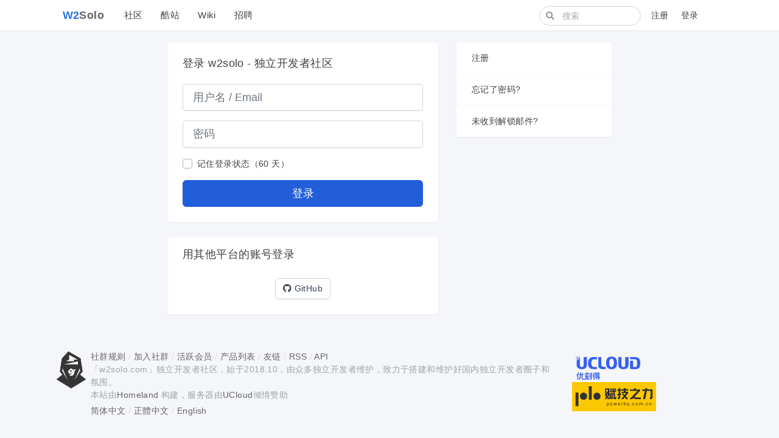

--- FILE ---
content_type: text/html; charset=utf-8
request_url: http://beta.w2solo.com/account/sign_in
body_size: 3693
content:
<!--
   _   _                      _                 _
  | | | |                    | |               | |
  | |_| | ___  _ __ ___   ___| | __ _ _ __   __| |
  |  _  |/ _ \| '_ ` _ \ / _ \ |/ _` | '_ \ / _` |
  | | | | (_) | | | | | |  __/ | (_| | | | | (_| |
  \_| |_/\___/|_| |_| |_|\___|_|\__,_|_| |_|\__,_|
  ------------------------------------------------
                          https://gethomeland.com

  - Ruby:  3.0.1-p64
  - Rails: 6.1.3.1
  - Homeland: 3.9.0-dev
-->
<!DOCTYPE html>
<html>
  <head>
    <meta charset='utf-8' />
    <meta name="viewport" content="width=device-width, initial-scale=1, maximum-scale=1, user-scalable=no" />
    <meta name="theme" content="auto">
    <meta name="locale" content="zh-CN">
    <title>登录 · w2solo - 独立开发者社区</title>
    <meta name="apple-mobile-web-app-capable" content="no">
    <meta content='True' name='HandheldFriendly' />
    <link rel="alternate" type="application/rss+xml" title="订阅最新帖" href="http://beta.w2solo.com/topics/feed" />
    <link rel="stylesheet" media="screen" href="/packs/css/front-0c1a8ff5.css" data-turbolinks-track="reload" />
    
    
    <meta name="action-cable-url" content="/cable" />
    <meta name="csrf-param" content="authenticity_token" />
<meta name="csrf-token" content="iIZykuB4bdGYDrPEd-xDbOlkzgXjFgDu3TwiuCMwcZhGF3EQvl_9IwWHmj1gjLeuQfFH5hgV0dwUmY5wFMml6Q" />
    <title>IndieHackers - 连接每一个独立开发者</title>
<meta name="apple-itunes-app" content="app-id=1530936008">
<meta name="wwads-cn-verify" content="ad61ab143223efbc24c7d2583be69251" />
<script type="text/javascript" src="https://cdn.wwads.cn/js/makemoney.js" async></script>
<link rel="icon" href="https://indiehackers-1251406926.cos.ap-chengdu.myqcloud.com/hackers/7cl3u.png" />
<script>
var _hmt = _hmt || [];
(function() {
  var hm = document.createElement("script");
  hm.src = "https://hm.baidu.com/hm.js?38caacf49332c3832cf45e85040fcb00";
  var s = document.getElementsByTagName("script")[0]; 
  s.parentNode.insertBefore(hm, s);
})();
</script>

<style>
.footer{
    margin-bottom: 0px;
    padding-top: 24px;
    padding-bottom: 24px;
}

.educk-ico {
    width: 20px;
    height: 20px;
}

.bd-navbar .navbar-brand b {
   color: #EB5424;
}

.wwads-cn a.block{width:auto!important}
</style>
    <meta name="twitter:card" content="summary" />
    <meta property="twitter:title" content="登录" />
    <script src="/packs/js/vendors-109d7f2fe5c384c004b6.chunk.js" data-turbolinks-track="reload"></script>
<script src="/packs/js/application-424147f5aa33f0aa6da4.js" data-turbolinks-track="reload"></script>
    
  </head>
  <body class="page-sessions" data-controller-name="sessions">
    <div class="header navbar navbar-expand-md">
      <div class="container">
        <div class="navbar-header" data-turbolinks-permanent>
          <!--
<a href="/" class="navbar-brand">
<img src="https://indiehackers.oss-cn-beijing.aliyuncs.com/indiehackers/jgfjt.png" style="height: 36px;">
</a>
-->

<a href="/" class="navbar-brand">
  <b>W2</b>Solo
</a>
        </div>
        <button class="navbar-toggler" type="button" data-toggle="collapse" data-target="#main-navbar">
          <span class="navbar-toggler-icon"><i class="fa fa-bars"></i></span>
        </button>
        <div id="main-navbar"  class="collapse navbar-collapse">
          
          <ul id="main-nav-menu" class="navbar-nav d-flex flex-md-row">
  <li class="nav-item"><a class="nav-link" href="/">社区</a></li><li class="nav-item"><a class="nav-link" href="/sites">酷站</a></li><li class="nav-item"><a class="nav-link" href="/wiki">Wiki</a></li><li class="nav-item"><a class="nav-link" href="/jobs">招聘</a></li>
  
</ul>

        </div>
        <div class="ml-auto d-flex navbar-right">
          <form class="navbar-form d-none d-lg-flex mr-2 form-search active" action="/search" method="GET">
            <i class="fa btn-search fa-search"></i>
            <input type="text" name="q" class="form-control" value="" placeholder="搜索"></input>
        </form>
        <ul class="nav navbar-nav user-bar">
      <li class="nav-item"><a class="nav-link" href="/account/sign_up">注册</a></li>
    <li class="nav-item"><a class="nav-link" href="/account/sign_in">登录</a></li>
</ul>

      </div>
    </div>
  </div>
  
  <div id="main" class="main-container container">
    
    <div class="row">
  <div class="col"></div>
  <div class="col-md-5">
    <div class="card card-l6">
      <div class="card-body">
        <div class="card-title">登录 w2solo - 独立开发者社区</div>
        <form class="new_user" id="new_user" action="/account/sign_in" accept-charset="UTF-8" method="post"><input type="hidden" name="authenticity_token" value="uTvOveZaR_BPEsRzkAtKLqf0mx0ICanv8bTrqzLrZOke_Sp-6cs55ifAfNmw8wJuy3-gnC8U3h0drGbB3_eHug" />
          
          <div class="form-group">
            <input class="form-control form-control-lg" placeholder="用户名 / Email" type="text" name="user[login]" id="user_login" />
          </div>
          <div class="form-group">
            <input type="password" class="form-control form-control-lg" placeholder="密码" name="user[password]" id="user_password" />
          </div>
            <div class="form-group">
              <div class="custom-control custom-checkbox">
                <input name="user[remember_me]" type="hidden" value="0" /><input class="custom-control-input" type="checkbox" value="1" name="user[remember_me]" id="user_remember_me" />
                <label class="custom-control-label" for="user_remember_me">记住登录状态（60 天）</label>
              </div>
            </div>
          <div class="form-actions">
            <input type="submit" name="commit" value="登录" class="btn btn-primary btn-lg btn-block" data-disable-with="正在登录" />
          </div>
</form>      </div>
    </div>
      <div class="card omniauth-buttons">
        <div class="card-header">用其他平台的账号登录</div>
        <div class="card-body flex aic jcc">
            <a class="btn btn-default omniauth-github" rel="nofollow" data-method="post" href="/account/auth/github"><i class='fab fa-github'></i> GitHub</a>
        </div>
      </div>
  </div>
  <div class="col-md-3">
    <div class="card">
      <ul class="list-group list-group-flush">

    <li class="list-group-item"><a href="/account/sign_up">注册</a></li>

    <li class="list-group-item"><a href="/account/password/new">忘记了密码?</a></li>


    <li class="list-group-item"><a href="/account/unlock/new">未收到解锁邮件?</a></li>
</ul>

    </div>
  </div>
  <div class="col"></div>
</div>

  </div>
    <footer class="footer" id="footer" data-turbolinks-permanent>
      <div class="container">
        <div class="row">
  <div class="col-sm-9">
    <div class="media">
      <div class="media-left">
        <img class="media-object" src="https://indiehackers-1251406926.cos.ap-chengdu.myqcloud.com/hackers/7cl3u.png" style="width: 64px;">
      </div>
      <div class="media-body">
        <div class="links">
          <a href="/topics/1">社群规则</a> / <a href="/topics/40">加入社群</a> / <a href="/users">活跃会员</a> / <a href="/topics/2">产品列表</a>  / <a href="/sites">友链</a> / <a href="/topics/feed">RSS</a> / <a href="https://documenter.getpostman.com/view/1837823/TVK5dMZ1" target='_blank'>API</a>
        </div>
        <div class="copyright" style="font-size:14px; color:#9CA4A9;margin-top:0px;margin-bottom:5px">
          「w2solo.com」独立开发者社区，始于2018.10，由众多独立开发者维护，致力于搭建和维护好国内独立开发者圈子和氛围。<br>
          本站由<a href="https://homeland.ruby-china.org">Homeland</a> 构建，服务器由<a href="https://www.ucloud.cn/site/active/kuaijiesale.html?ytag=w2solo_%E8%B5%9E%E5%8A%A9">UCloud</a>倾情赞助
        </div>
        <div class="links" style="margin-top:0px" data-no-turbolink="">
          <a href="?locale=zh-CN" rel="nofollow">简体中文</a> / <a href="?locale=zh-TW" rel="nofollow">正體中文</a> / <a href="?locale=en" rel="nofollow">English</a>
        </div>
      </div>
    </div>
  </div>
  <div class="col-sm-3 friends">
<a href="https://www.ucloud.cn/site/active/kuaijiesale.html?ytag=w2solo_%E8%B5%9E%E5%8A%A9" target="_blank" rel="twipsy" style="display:inline-block;margin-right:5px;" data-original-title="2020、2021、2022、2024、2025年服务器赞助商UCloud"><img src="https://img.way2solo.com/photo/cmlanche/0681f3e8-d621-4161-a4f6-9d1434d9498c.png?imageView2/2/w/1920/q/100" style="height:48px; margin-top: 4px;"></a>
<a href="https://www.powerby.com.cn/?utm_source=w2solo" target="_blank" rel="twipsy" style="display:inline-block;margin-right:5px;" data-original-title="2023年服务器赞助商赋技之力"><img src="https://img.way2solo.com/photo/cmlanche/8969d921-64d4-4aae-854b-cb9bc80bbc51.png?imageView2/2/w/1920/q/100" style="height:48px"></a>
  </div>
</div>
      </div>
    </footer>
  <script type="text/javascript" data-turbolinks-eval="false">
    App.root_url = "http://beta.w2solo.com/";
    App.asset_url = "https://img.way2solo.com";
    App.twemoji_url = "https://twemoji.ruby-china.com/2";
    App.locale = "zh-CN";
  </script>
  
  <script>
    ga('create', '', 'auto');
    ga('require', 'displayfeatures');
    ga('send', 'pageview');
  </script>
  <div class="zoom-overlay"></div>
</body>
</html>


--- FILE ---
content_type: application/javascript
request_url: http://beta.w2solo.com/packs/js/vendors-109d7f2fe5c384c004b6.chunk.js
body_size: 165531
content:
/*! For license information please see vendors-109d7f2fe5c384c004b6.chunk.js.LICENSE.txt */
(window.webpackJsonp=window.webpackJsonp||[]).push([[4],[,function(t,e,n){(function(t){var n,i,o;function r(t){return(r="function"===typeof Symbol&&"symbol"===typeof Symbol.iterator?function(t){return typeof t}:function(t){return t&&"function"===typeof Symbol&&t.constructor===Symbol&&t!==Symbol.prototype?"symbol":typeof t})(t)}i="undefined"!==typeof window?window:this,o=function(i,o){var s=[],a=i.document,l=s.slice,c=s.concat,u=s.push,h=s.indexOf,d={},p=d.toString,f=d.hasOwnProperty,g={},m="1.12.4",v=function t(e,n){return new t.fn.init(e,n)},y=/^[\s\uFEFF\xA0]+|[\s\uFEFF\xA0]+$/g,b=/^-ms-/,_=/-([\da-z])/gi,w=function(t,e){return e.toUpperCase()};function x(t){var e=!!t&&"length"in t&&t.length,n=v.type(t);return"function"!==n&&!v.isWindow(t)&&("array"===n||0===e||"number"===typeof e&&e>0&&e-1 in t)}v.fn=v.prototype={jquery:m,constructor:v,selector:"",length:0,toArray:function(){return l.call(this)},get:function(t){return null!=t?t<0?this[t+this.length]:this[t]:l.call(this)},pushStack:function(t){var e=v.merge(this.constructor(),t);return e.prevObject=this,e.context=this.context,e},each:function(t){return v.each(this,t)},map:function(t){return this.pushStack(v.map(this,(function(e,n){return t.call(e,n,e)})))},slice:function(){return this.pushStack(l.apply(this,arguments))},first:function(){return this.eq(0)},last:function(){return this.eq(-1)},eq:function(t){var e=this.length,n=+t+(t<0?e:0);return this.pushStack(n>=0&&n<e?[this[n]]:[])},end:function(){return this.prevObject||this.constructor()},push:u,sort:s.sort,splice:s.splice},v.extend=v.fn.extend=function(){var t,e,n,i,o,s,a=arguments[0]||{},l=1,c=arguments.length,u=!1;for("boolean"===typeof a&&(u=a,a=arguments[l]||{},l++),"object"===r(a)||v.isFunction(a)||(a={}),l===c&&(a=this,l--);l<c;l++)if(null!=(o=arguments[l]))for(i in o)t=a[i],a!==(n=o[i])&&(u&&n&&(v.isPlainObject(n)||(e=v.isArray(n)))?(e?(e=!1,s=t&&v.isArray(t)?t:[]):s=t&&v.isPlainObject(t)?t:{},a[i]=v.extend(u,s,n)):void 0!==n&&(a[i]=n));return a},v.extend({expando:"jQuery"+(m+Math.random()).replace(/\D/g,""),isReady:!0,error:function(t){throw new Error(t)},noop:function(){},isFunction:function(t){return"function"===v.type(t)},isArray:Array.isArray||function(t){return"array"===v.type(t)},isWindow:function(t){return null!=t&&t==t.window},isNumeric:function(t){var e=t&&t.toString();return!v.isArray(t)&&e-parseFloat(e)+1>=0},isEmptyObject:function(t){var e;for(e in t)return!1;return!0},isPlainObject:function(t){var e;if(!t||"object"!==v.type(t)||t.nodeType||v.isWindow(t))return!1;try{if(t.constructor&&!f.call(t,"constructor")&&!f.call(t.constructor.prototype,"isPrototypeOf"))return!1}catch(n){return!1}if(!g.ownFirst)for(e in t)return f.call(t,e);for(e in t);return void 0===e||f.call(t,e)},type:function(t){return null==t?t+"":"object"===r(t)||"function"===typeof t?d[p.call(t)]||"object":r(t)},globalEval:function(t){t&&v.trim(t)&&(i.execScript||function(t){i.eval.call(i,t)})(t)},camelCase:function(t){return t.replace(b,"ms-").replace(_,w)},nodeName:function(t,e){return t.nodeName&&t.nodeName.toLowerCase()===e.toLowerCase()},each:function(t,e){var n,i=0;if(x(t))for(n=t.length;i<n&&!1!==e.call(t[i],i,t[i]);i++);else for(i in t)if(!1===e.call(t[i],i,t[i]))break;return t},trim:function(t){return null==t?"":(t+"").replace(y,"")},makeArray:function(t,e){var n=e||[];return null!=t&&(x(Object(t))?v.merge(n,"string"===typeof t?[t]:t):u.call(n,t)),n},inArray:function(t,e,n){var i;if(e){if(h)return h.call(e,t,n);for(i=e.length,n=n?n<0?Math.max(0,i+n):n:0;n<i;n++)if(n in e&&e[n]===t)return n}return-1},merge:function(t,e){for(var n=+e.length,i=0,o=t.length;i<n;)t[o++]=e[i++];if(n!==n)for(;void 0!==e[i];)t[o++]=e[i++];return t.length=o,t},grep:function(t,e,n){for(var i=[],o=0,r=t.length,s=!n;o<r;o++)!e(t[o],o)!==s&&i.push(t[o]);return i},map:function(t,e,n){var i,o,r=0,s=[];if(x(t))for(i=t.length;r<i;r++)null!=(o=e(t[r],r,n))&&s.push(o);else for(r in t)null!=(o=e(t[r],r,n))&&s.push(o);return c.apply([],s)},guid:1,proxy:function(t,e){var n,i,o;if("string"===typeof e&&(o=t[e],e=t,t=o),v.isFunction(t))return n=l.call(arguments,2),i=function(){return t.apply(e||this,n.concat(l.call(arguments)))},i.guid=t.guid=t.guid||v.guid++,i},now:function(){return+new Date},support:g}),"function"===typeof Symbol&&(v.fn[Symbol.iterator]=s[Symbol.iterator]),v.each("Boolean Number String Function Array Date RegExp Object Error Symbol".split(" "),(function(t,e){d["[object "+e+"]"]=e.toLowerCase()}));var E=function(t){var e,n,i,o,r,s,a,l,c,u,h,d,p,f,g,m,v,y,b,_="sizzle"+1*new Date,w=t.document,x=0,E=0,C=rt(),k=rt(),S=rt(),T=function(t,e){return t===e&&(h=!0),0},A=1<<31,I={}.hasOwnProperty,L=[],O=L.pop,D=L.push,N=L.push,R=L.slice,P=function(t,e){for(var n=0,i=t.length;n<i;n++)if(t[n]===e)return n;return-1},F="checked|selected|async|autofocus|autoplay|controls|defer|disabled|hidden|ismap|loop|multiple|open|readonly|required|scoped",B="[\\x20\\t\\r\\n\\f]",j="(?:\\\\.|[\\w-]|[^\\x00-\\xa0])+",M="\\[[\\x20\\t\\r\\n\\f]*("+j+")(?:"+B+"*([*^$|!~]?=)"+B+"*(?:'((?:\\\\.|[^\\\\'])*)'|\"((?:\\\\.|[^\\\\\"])*)\"|("+j+"))|)"+B+"*\\]",H=":("+j+")(?:\\((('((?:\\\\.|[^\\\\'])*)'|\"((?:\\\\.|[^\\\\\"])*)\")|((?:\\\\.|[^\\\\()[\\]]|"+M+")*)|.*)\\)|)",z=new RegExp(B+"+","g"),q=new RegExp("^[\\x20\\t\\r\\n\\f]+|((?:^|[^\\\\])(?:\\\\.)*)[\\x20\\t\\r\\n\\f]+$","g"),$=new RegExp("^[\\x20\\t\\r\\n\\f]*,[\\x20\\t\\r\\n\\f]*"),U=new RegExp("^[\\x20\\t\\r\\n\\f]*([>+~]|[\\x20\\t\\r\\n\\f])[\\x20\\t\\r\\n\\f]*"),W=new RegExp("=[\\x20\\t\\r\\n\\f]*([^\\]'\"]*?)[\\x20\\t\\r\\n\\f]*\\]","g"),V=new RegExp(H),Q=new RegExp("^"+j+"$"),K={ID:new RegExp("^#("+j+")"),CLASS:new RegExp("^\\.("+j+")"),TAG:new RegExp("^("+j+"|[*])"),ATTR:new RegExp("^"+M),PSEUDO:new RegExp("^"+H),CHILD:new RegExp("^:(only|first|last|nth|nth-last)-(child|of-type)(?:\\([\\x20\\t\\r\\n\\f]*(even|odd|(([+-]|)(\\d*)n|)[\\x20\\t\\r\\n\\f]*(?:([+-]|)[\\x20\\t\\r\\n\\f]*(\\d+)|))[\\x20\\t\\r\\n\\f]*\\)|)","i"),bool:new RegExp("^(?:"+F+")$","i"),needsContext:new RegExp("^[\\x20\\t\\r\\n\\f]*[>+~]|:(even|odd|eq|gt|lt|nth|first|last)(?:\\([\\x20\\t\\r\\n\\f]*((?:-\\d)?\\d*)[\\x20\\t\\r\\n\\f]*\\)|)(?=[^-]|$)","i")},X=/^(?:input|select|textarea|button)$/i,Y=/^h\d$/i,G=/^[^{]+\{\s*\[native \w/,J=/^(?:#([\w-]+)|(\w+)|\.([\w-]+))$/,Z=/[+~]/,tt=/'|\\/g,et=new RegExp("\\\\([\\da-f]{1,6}[\\x20\\t\\r\\n\\f]?|([\\x20\\t\\r\\n\\f])|.)","ig"),nt=function(t,e,n){var i="0x"+e-65536;return i!==i||n?e:i<0?String.fromCharCode(i+65536):String.fromCharCode(i>>10|55296,1023&i|56320)},it=function(){d()};try{N.apply(L=R.call(w.childNodes),w.childNodes),L[w.childNodes.length].nodeType}catch(wt){N={apply:L.length?function(t,e){D.apply(t,R.call(e))}:function(t,e){for(var n=t.length,i=0;t[n++]=e[i++];);t.length=n-1}}}function ot(t,e,i,o){var r,a,c,u,h,f,v,y,x=e&&e.ownerDocument,E=e?e.nodeType:9;if(i=i||[],"string"!==typeof t||!t||1!==E&&9!==E&&11!==E)return i;if(!o&&((e?e.ownerDocument||e:w)!==p&&d(e),e=e||p,g)){if(11!==E&&(f=J.exec(t)))if(r=f[1]){if(9===E){if(!(c=e.getElementById(r)))return i;if(c.id===r)return i.push(c),i}else if(x&&(c=x.getElementById(r))&&b(e,c)&&c.id===r)return i.push(c),i}else{if(f[2])return N.apply(i,e.getElementsByTagName(t)),i;if((r=f[3])&&n.getElementsByClassName&&e.getElementsByClassName)return N.apply(i,e.getElementsByClassName(r)),i}if(n.qsa&&!S[t+" "]&&(!m||!m.test(t))){if(1!==E)x=e,y=t;else if("object"!==e.nodeName.toLowerCase()){for((u=e.getAttribute("id"))?u=u.replace(tt,"\\$&"):e.setAttribute("id",u=_),a=(v=s(t)).length,h=Q.test(u)?"#"+u:"[id='"+u+"']";a--;)v[a]=h+" "+gt(v[a]);y=v.join(","),x=Z.test(t)&&pt(e.parentNode)||e}if(y)try{return N.apply(i,x.querySelectorAll(y)),i}catch(C){}finally{u===_&&e.removeAttribute("id")}}}return l(t.replace(q,"$1"),e,i,o)}function rt(){var t=[];return function e(n,o){return t.push(n+" ")>i.cacheLength&&delete e[t.shift()],e[n+" "]=o}}function st(t){return t[_]=!0,t}function at(t){var e=p.createElement("div");try{return!!t(e)}catch(wt){return!1}finally{e.parentNode&&e.parentNode.removeChild(e),e=null}}function lt(t,e){for(var n=t.split("|"),o=n.length;o--;)i.attrHandle[n[o]]=e}function ct(t,e){var n=e&&t,i=n&&1===t.nodeType&&1===e.nodeType&&(~e.sourceIndex||A)-(~t.sourceIndex||A);if(i)return i;if(n)for(;n=n.nextSibling;)if(n===e)return-1;return t?1:-1}function ut(t){return function(e){return"input"===e.nodeName.toLowerCase()&&e.type===t}}function ht(t){return function(e){var n=e.nodeName.toLowerCase();return("input"===n||"button"===n)&&e.type===t}}function dt(t){return st((function(e){return e=+e,st((function(n,i){for(var o,r=t([],n.length,e),s=r.length;s--;)n[o=r[s]]&&(n[o]=!(i[o]=n[o]))}))}))}function pt(t){return t&&"undefined"!==typeof t.getElementsByTagName&&t}for(e in n=ot.support={},r=ot.isXML=function(t){var e=t&&(t.ownerDocument||t).documentElement;return!!e&&"HTML"!==e.nodeName},d=ot.setDocument=function(t){var e,o,s=t?t.ownerDocument||t:w;return s!==p&&9===s.nodeType&&s.documentElement?(f=(p=s).documentElement,g=!r(p),(o=p.defaultView)&&o.top!==o&&(o.addEventListener?o.addEventListener("unload",it,!1):o.attachEvent&&o.attachEvent("onunload",it)),n.attributes=at((function(t){return t.className="i",!t.getAttribute("className")})),n.getElementsByTagName=at((function(t){return t.appendChild(p.createComment("")),!t.getElementsByTagName("*").length})),n.getElementsByClassName=G.test(p.getElementsByClassName),n.getById=at((function(t){return f.appendChild(t).id=_,!p.getElementsByName||!p.getElementsByName(_).length})),n.getById?(i.find.ID=function(t,e){if("undefined"!==typeof e.getElementById&&g){var n=e.getElementById(t);return n?[n]:[]}},i.filter.ID=function(t){var e=t.replace(et,nt);return function(t){return t.getAttribute("id")===e}}):(delete i.find.ID,i.filter.ID=function(t){var e=t.replace(et,nt);return function(t){var n="undefined"!==typeof t.getAttributeNode&&t.getAttributeNode("id");return n&&n.value===e}}),i.find.TAG=n.getElementsByTagName?function(t,e){return"undefined"!==typeof e.getElementsByTagName?e.getElementsByTagName(t):n.qsa?e.querySelectorAll(t):void 0}:function(t,e){var n,i=[],o=0,r=e.getElementsByTagName(t);if("*"===t){for(;n=r[o++];)1===n.nodeType&&i.push(n);return i}return r},i.find.CLASS=n.getElementsByClassName&&function(t,e){if("undefined"!==typeof e.getElementsByClassName&&g)return e.getElementsByClassName(t)},v=[],m=[],(n.qsa=G.test(p.querySelectorAll))&&(at((function(t){f.appendChild(t).innerHTML="<a id='"+_+"'></a><select id='"+_+"-\r\\' msallowcapture=''><option selected=''></option></select>",t.querySelectorAll("[msallowcapture^='']").length&&m.push("[*^$]=[\\x20\\t\\r\\n\\f]*(?:''|\"\")"),t.querySelectorAll("[selected]").length||m.push("\\[[\\x20\\t\\r\\n\\f]*(?:value|"+F+")"),t.querySelectorAll("[id~="+_+"-]").length||m.push("~="),t.querySelectorAll(":checked").length||m.push(":checked"),t.querySelectorAll("a#"+_+"+*").length||m.push(".#.+[+~]")})),at((function(t){var e=p.createElement("input");e.setAttribute("type","hidden"),t.appendChild(e).setAttribute("name","D"),t.querySelectorAll("[name=d]").length&&m.push("name[\\x20\\t\\r\\n\\f]*[*^$|!~]?="),t.querySelectorAll(":enabled").length||m.push(":enabled",":disabled"),t.querySelectorAll("*,:x"),m.push(",.*:")}))),(n.matchesSelector=G.test(y=f.matches||f.webkitMatchesSelector||f.mozMatchesSelector||f.oMatchesSelector||f.msMatchesSelector))&&at((function(t){n.disconnectedMatch=y.call(t,"div"),y.call(t,"[s!='']:x"),v.push("!=",H)})),m=m.length&&new RegExp(m.join("|")),v=v.length&&new RegExp(v.join("|")),e=G.test(f.compareDocumentPosition),b=e||G.test(f.contains)?function(t,e){var n=9===t.nodeType?t.documentElement:t,i=e&&e.parentNode;return t===i||!(!i||1!==i.nodeType||!(n.contains?n.contains(i):t.compareDocumentPosition&&16&t.compareDocumentPosition(i)))}:function(t,e){if(e)for(;e=e.parentNode;)if(e===t)return!0;return!1},T=e?function(t,e){if(t===e)return h=!0,0;var i=!t.compareDocumentPosition-!e.compareDocumentPosition;return i||(1&(i=(t.ownerDocument||t)===(e.ownerDocument||e)?t.compareDocumentPosition(e):1)||!n.sortDetached&&e.compareDocumentPosition(t)===i?t===p||t.ownerDocument===w&&b(w,t)?-1:e===p||e.ownerDocument===w&&b(w,e)?1:u?P(u,t)-P(u,e):0:4&i?-1:1)}:function(t,e){if(t===e)return h=!0,0;var n,i=0,o=t.parentNode,r=e.parentNode,s=[t],a=[e];if(!o||!r)return t===p?-1:e===p?1:o?-1:r?1:u?P(u,t)-P(u,e):0;if(o===r)return ct(t,e);for(n=t;n=n.parentNode;)s.unshift(n);for(n=e;n=n.parentNode;)a.unshift(n);for(;s[i]===a[i];)i++;return i?ct(s[i],a[i]):s[i]===w?-1:a[i]===w?1:0},p):p},ot.matches=function(t,e){return ot(t,null,null,e)},ot.matchesSelector=function(t,e){if((t.ownerDocument||t)!==p&&d(t),e=e.replace(W,"='$1']"),n.matchesSelector&&g&&!S[e+" "]&&(!v||!v.test(e))&&(!m||!m.test(e)))try{var i=y.call(t,e);if(i||n.disconnectedMatch||t.document&&11!==t.document.nodeType)return i}catch(wt){}return ot(e,p,null,[t]).length>0},ot.contains=function(t,e){return(t.ownerDocument||t)!==p&&d(t),b(t,e)},ot.attr=function(t,e){(t.ownerDocument||t)!==p&&d(t);var o=i.attrHandle[e.toLowerCase()],r=o&&I.call(i.attrHandle,e.toLowerCase())?o(t,e,!g):void 0;return void 0!==r?r:n.attributes||!g?t.getAttribute(e):(r=t.getAttributeNode(e))&&r.specified?r.value:null},ot.error=function(t){throw new Error("Syntax error, unrecognized expression: "+t)},ot.uniqueSort=function(t){var e,i=[],o=0,r=0;if(h=!n.detectDuplicates,u=!n.sortStable&&t.slice(0),t.sort(T),h){for(;e=t[r++];)e===t[r]&&(o=i.push(r));for(;o--;)t.splice(i[o],1)}return u=null,t},o=ot.getText=function(t){var e,n="",i=0,r=t.nodeType;if(r){if(1===r||9===r||11===r){if("string"===typeof t.textContent)return t.textContent;for(t=t.firstChild;t;t=t.nextSibling)n+=o(t)}else if(3===r||4===r)return t.nodeValue}else for(;e=t[i++];)n+=o(e);return n},(i=ot.selectors={cacheLength:50,createPseudo:st,match:K,attrHandle:{},find:{},relative:{">":{dir:"parentNode",first:!0}," ":{dir:"parentNode"},"+":{dir:"previousSibling",first:!0},"~":{dir:"previousSibling"}},preFilter:{ATTR:function(t){return t[1]=t[1].replace(et,nt),t[3]=(t[3]||t[4]||t[5]||"").replace(et,nt),"~="===t[2]&&(t[3]=" "+t[3]+" "),t.slice(0,4)},CHILD:function(t){return t[1]=t[1].toLowerCase(),"nth"===t[1].slice(0,3)?(t[3]||ot.error(t[0]),t[4]=+(t[4]?t[5]+(t[6]||1):2*("even"===t[3]||"odd"===t[3])),t[5]=+(t[7]+t[8]||"odd"===t[3])):t[3]&&ot.error(t[0]),t},PSEUDO:function(t){var e,n=!t[6]&&t[2];return K.CHILD.test(t[0])?null:(t[3]?t[2]=t[4]||t[5]||"":n&&V.test(n)&&(e=s(n,!0))&&(e=n.indexOf(")",n.length-e)-n.length)&&(t[0]=t[0].slice(0,e),t[2]=n.slice(0,e)),t.slice(0,3))}},filter:{TAG:function(t){var e=t.replace(et,nt).toLowerCase();return"*"===t?function(){return!0}:function(t){return t.nodeName&&t.nodeName.toLowerCase()===e}},CLASS:function(t){var e=C[t+" "];return e||(e=new RegExp("(^|[\\x20\\t\\r\\n\\f])"+t+"("+B+"|$)"))&&C(t,(function(t){return e.test("string"===typeof t.className&&t.className||"undefined"!==typeof t.getAttribute&&t.getAttribute("class")||"")}))},ATTR:function(t,e,n){return function(i){var o=ot.attr(i,t);return null==o?"!="===e:!e||(o+="","="===e?o===n:"!="===e?o!==n:"^="===e?n&&0===o.indexOf(n):"*="===e?n&&o.indexOf(n)>-1:"$="===e?n&&o.slice(-n.length)===n:"~="===e?(" "+o.replace(z," ")+" ").indexOf(n)>-1:"|="===e&&(o===n||o.slice(0,n.length+1)===n+"-"))}},CHILD:function(t,e,n,i,o){var r="nth"!==t.slice(0,3),s="last"!==t.slice(-4),a="of-type"===e;return 1===i&&0===o?function(t){return!!t.parentNode}:function(e,n,l){var c,u,h,d,p,f,g=r!==s?"nextSibling":"previousSibling",m=e.parentNode,v=a&&e.nodeName.toLowerCase(),y=!l&&!a,b=!1;if(m){if(r){for(;g;){for(d=e;d=d[g];)if(a?d.nodeName.toLowerCase()===v:1===d.nodeType)return!1;f=g="only"===t&&!f&&"nextSibling"}return!0}if(f=[s?m.firstChild:m.lastChild],s&&y){for(b=(p=(c=(u=(h=(d=m)[_]||(d[_]={}))[d.uniqueID]||(h[d.uniqueID]={}))[t]||[])[0]===x&&c[1])&&c[2],d=p&&m.childNodes[p];d=++p&&d&&d[g]||(b=p=0)||f.pop();)if(1===d.nodeType&&++b&&d===e){u[t]=[x,p,b];break}}else if(y&&(b=p=(c=(u=(h=(d=e)[_]||(d[_]={}))[d.uniqueID]||(h[d.uniqueID]={}))[t]||[])[0]===x&&c[1]),!1===b)for(;(d=++p&&d&&d[g]||(b=p=0)||f.pop())&&((a?d.nodeName.toLowerCase()!==v:1!==d.nodeType)||!++b||(y&&((u=(h=d[_]||(d[_]={}))[d.uniqueID]||(h[d.uniqueID]={}))[t]=[x,b]),d!==e)););return(b-=o)===i||b%i===0&&b/i>=0}}},PSEUDO:function(t,e){var n,o=i.pseudos[t]||i.setFilters[t.toLowerCase()]||ot.error("unsupported pseudo: "+t);return o[_]?o(e):o.length>1?(n=[t,t,"",e],i.setFilters.hasOwnProperty(t.toLowerCase())?st((function(t,n){for(var i,r=o(t,e),s=r.length;s--;)t[i=P(t,r[s])]=!(n[i]=r[s])})):function(t){return o(t,0,n)}):o}},pseudos:{not:st((function(t){var e=[],n=[],i=a(t.replace(q,"$1"));return i[_]?st((function(t,e,n,o){for(var r,s=i(t,null,o,[]),a=t.length;a--;)(r=s[a])&&(t[a]=!(e[a]=r))})):function(t,o,r){return e[0]=t,i(e,null,r,n),e[0]=null,!n.pop()}})),has:st((function(t){return function(e){return ot(t,e).length>0}})),contains:st((function(t){return t=t.replace(et,nt),function(e){return(e.textContent||e.innerText||o(e)).indexOf(t)>-1}})),lang:st((function(t){return Q.test(t||"")||ot.error("unsupported lang: "+t),t=t.replace(et,nt).toLowerCase(),function(e){var n;do{if(n=g?e.lang:e.getAttribute("xml:lang")||e.getAttribute("lang"))return(n=n.toLowerCase())===t||0===n.indexOf(t+"-")}while((e=e.parentNode)&&1===e.nodeType);return!1}})),target:function(e){var n=t.location&&t.location.hash;return n&&n.slice(1)===e.id},root:function(t){return t===f},focus:function(t){return t===p.activeElement&&(!p.hasFocus||p.hasFocus())&&!!(t.type||t.href||~t.tabIndex)},enabled:function(t){return!1===t.disabled},disabled:function(t){return!0===t.disabled},checked:function(t){var e=t.nodeName.toLowerCase();return"input"===e&&!!t.checked||"option"===e&&!!t.selected},selected:function(t){return t.parentNode&&t.parentNode.selectedIndex,!0===t.selected},empty:function(t){for(t=t.firstChild;t;t=t.nextSibling)if(t.nodeType<6)return!1;return!0},parent:function(t){return!i.pseudos.empty(t)},header:function(t){return Y.test(t.nodeName)},input:function(t){return X.test(t.nodeName)},button:function(t){var e=t.nodeName.toLowerCase();return"input"===e&&"button"===t.type||"button"===e},text:function(t){var e;return"input"===t.nodeName.toLowerCase()&&"text"===t.type&&(null==(e=t.getAttribute("type"))||"text"===e.toLowerCase())},first:dt((function(){return[0]})),last:dt((function(t,e){return[e-1]})),eq:dt((function(t,e,n){return[n<0?n+e:n]})),even:dt((function(t,e){for(var n=0;n<e;n+=2)t.push(n);return t})),odd:dt((function(t,e){for(var n=1;n<e;n+=2)t.push(n);return t})),lt:dt((function(t,e,n){for(var i=n<0?n+e:n;--i>=0;)t.push(i);return t})),gt:dt((function(t,e,n){for(var i=n<0?n+e:n;++i<e;)t.push(i);return t}))}}).pseudos.nth=i.pseudos.eq,{radio:!0,checkbox:!0,file:!0,password:!0,image:!0})i.pseudos[e]=ut(e);for(e in{submit:!0,reset:!0})i.pseudos[e]=ht(e);function ft(){}function gt(t){for(var e=0,n=t.length,i="";e<n;e++)i+=t[e].value;return i}function mt(t,e,n){var i=e.dir,o=n&&"parentNode"===i,r=E++;return e.first?function(e,n,r){for(;e=e[i];)if(1===e.nodeType||o)return t(e,n,r)}:function(e,n,s){var a,l,c,u=[x,r];if(s){for(;e=e[i];)if((1===e.nodeType||o)&&t(e,n,s))return!0}else for(;e=e[i];)if(1===e.nodeType||o){if((a=(l=(c=e[_]||(e[_]={}))[e.uniqueID]||(c[e.uniqueID]={}))[i])&&a[0]===x&&a[1]===r)return u[2]=a[2];if(l[i]=u,u[2]=t(e,n,s))return!0}}}function vt(t){return t.length>1?function(e,n,i){for(var o=t.length;o--;)if(!t[o](e,n,i))return!1;return!0}:t[0]}function yt(t,e,n,i,o){for(var r,s=[],a=0,l=t.length,c=null!=e;a<l;a++)(r=t[a])&&(n&&!n(r,i,o)||(s.push(r),c&&e.push(a)));return s}function bt(t,e,n,i,o,r){return i&&!i[_]&&(i=bt(i)),o&&!o[_]&&(o=bt(o,r)),st((function(r,s,a,l){var c,u,h,d=[],p=[],f=s.length,g=r||function(t,e,n){for(var i=0,o=e.length;i<o;i++)ot(t,e[i],n);return n}(e||"*",a.nodeType?[a]:a,[]),m=!t||!r&&e?g:yt(g,d,t,a,l),v=n?o||(r?t:f||i)?[]:s:m;if(n&&n(m,v,a,l),i)for(c=yt(v,p),i(c,[],a,l),u=c.length;u--;)(h=c[u])&&(v[p[u]]=!(m[p[u]]=h));if(r){if(o||t){if(o){for(c=[],u=v.length;u--;)(h=v[u])&&c.push(m[u]=h);o(null,v=[],c,l)}for(u=v.length;u--;)(h=v[u])&&(c=o?P(r,h):d[u])>-1&&(r[c]=!(s[c]=h))}}else v=yt(v===s?v.splice(f,v.length):v),o?o(null,s,v,l):N.apply(s,v)}))}function _t(t){for(var e,n,o,r=t.length,s=i.relative[t[0].type],a=s||i.relative[" "],l=s?1:0,u=mt((function(t){return t===e}),a,!0),h=mt((function(t){return P(e,t)>-1}),a,!0),d=[function(t,n,i){var o=!s&&(i||n!==c)||((e=n).nodeType?u(t,n,i):h(t,n,i));return e=null,o}];l<r;l++)if(n=i.relative[t[l].type])d=[mt(vt(d),n)];else{if((n=i.filter[t[l].type].apply(null,t[l].matches))[_]){for(o=++l;o<r&&!i.relative[t[o].type];o++);return bt(l>1&&vt(d),l>1&&gt(t.slice(0,l-1).concat({value:" "===t[l-2].type?"*":""})).replace(q,"$1"),n,l<o&&_t(t.slice(l,o)),o<r&&_t(t=t.slice(o)),o<r&&gt(t))}d.push(n)}return vt(d)}return ft.prototype=i.filters=i.pseudos,i.setFilters=new ft,s=ot.tokenize=function(t,e){var n,o,r,s,a,l,c,u=k[t+" "];if(u)return e?0:u.slice(0);for(a=t,l=[],c=i.preFilter;a;){for(s in n&&!(o=$.exec(a))||(o&&(a=a.slice(o[0].length)||a),l.push(r=[])),n=!1,(o=U.exec(a))&&(n=o.shift(),r.push({value:n,type:o[0].replace(q," ")}),a=a.slice(n.length)),i.filter)!(o=K[s].exec(a))||c[s]&&!(o=c[s](o))||(n=o.shift(),r.push({value:n,type:s,matches:o}),a=a.slice(n.length));if(!n)break}return e?a.length:a?ot.error(t):k(t,l).slice(0)},a=ot.compile=function(t,e){var n,o=[],r=[],a=S[t+" "];if(!a){for(e||(e=s(t)),n=e.length;n--;)(a=_t(e[n]))[_]?o.push(a):r.push(a);(a=S(t,function(t,e){var n=e.length>0,o=t.length>0,r=function(r,s,a,l,u){var h,f,m,v=0,y="0",b=r&&[],_=[],w=c,E=r||o&&i.find.TAG("*",u),C=x+=null==w?1:Math.random()||.1,k=E.length;for(u&&(c=s===p||s||u);y!==k&&null!=(h=E[y]);y++){if(o&&h){for(f=0,s||h.ownerDocument===p||(d(h),a=!g);m=t[f++];)if(m(h,s||p,a)){l.push(h);break}u&&(x=C)}n&&((h=!m&&h)&&v--,r&&b.push(h))}if(v+=y,n&&y!==v){for(f=0;m=e[f++];)m(b,_,s,a);if(r){if(v>0)for(;y--;)b[y]||_[y]||(_[y]=O.call(l));_=yt(_)}N.apply(l,_),u&&!r&&_.length>0&&v+e.length>1&&ot.uniqueSort(l)}return u&&(x=C,c=w),b};return n?st(r):r}(r,o))).selector=t}return a},l=ot.select=function(t,e,o,r){var l,c,u,h,d,p="function"===typeof t&&t,f=!r&&s(t=p.selector||t);if(o=o||[],1===f.length){if((c=f[0]=f[0].slice(0)).length>2&&"ID"===(u=c[0]).type&&n.getById&&9===e.nodeType&&g&&i.relative[c[1].type]){if(!(e=(i.find.ID(u.matches[0].replace(et,nt),e)||[])[0]))return o;p&&(e=e.parentNode),t=t.slice(c.shift().value.length)}for(l=K.needsContext.test(t)?0:c.length;l--&&(u=c[l],!i.relative[h=u.type]);)if((d=i.find[h])&&(r=d(u.matches[0].replace(et,nt),Z.test(c[0].type)&&pt(e.parentNode)||e))){if(c.splice(l,1),!(t=r.length&&gt(c)))return N.apply(o,r),o;break}}return(p||a(t,f))(r,e,!g,o,!e||Z.test(t)&&pt(e.parentNode)||e),o},n.sortStable=_.split("").sort(T).join("")===_,n.detectDuplicates=!!h,d(),n.sortDetached=at((function(t){return 1&t.compareDocumentPosition(p.createElement("div"))})),at((function(t){return t.innerHTML="<a href='#'></a>","#"===t.firstChild.getAttribute("href")}))||lt("type|href|height|width",(function(t,e,n){if(!n)return t.getAttribute(e,"type"===e.toLowerCase()?1:2)})),n.attributes&&at((function(t){return t.innerHTML="<input/>",t.firstChild.setAttribute("value",""),""===t.firstChild.getAttribute("value")}))||lt("value",(function(t,e,n){if(!n&&"input"===t.nodeName.toLowerCase())return t.defaultValue})),at((function(t){return null==t.getAttribute("disabled")}))||lt(F,(function(t,e,n){var i;if(!n)return!0===t[e]?e.toLowerCase():(i=t.getAttributeNode(e))&&i.specified?i.value:null})),ot}(i);v.find=E,(v.expr=E.selectors)[":"]=v.expr.pseudos,v.uniqueSort=v.unique=E.uniqueSort,v.text=E.getText,v.isXMLDoc=E.isXML,v.contains=E.contains;var C=function(t,e,n){for(var i=[],o=void 0!==n;(t=t[e])&&9!==t.nodeType;)if(1===t.nodeType){if(o&&v(t).is(n))break;i.push(t)}return i},k=function(t,e){for(var n=[];t;t=t.nextSibling)1===t.nodeType&&t!==e&&n.push(t);return n},S=v.expr.match.needsContext,T=/^<([\w-]+)\s*\/?>(?:<\/\1>|)$/,A=/^.[^:#\[\.,]*$/;function I(t,e,n){if(v.isFunction(e))return v.grep(t,(function(t,i){return!!e.call(t,i,t)!==n}));if(e.nodeType)return v.grep(t,(function(t){return t===e!==n}));if("string"===typeof e){if(A.test(e))return v.filter(e,t,n);e=v.filter(e,t)}return v.grep(t,(function(t){return v.inArray(t,e)>-1!==n}))}v.filter=function(t,e,n){var i=e[0];return n&&(t=":not("+t+")"),1===e.length&&1===i.nodeType?v.find.matchesSelector(i,t)?[i]:[]:v.find.matches(t,v.grep(e,(function(t){return 1===t.nodeType})))},v.fn.extend({find:function(t){var e,n=[],i=this,o=i.length;if("string"!==typeof t)return this.pushStack(v(t).filter((function(){for(e=0;e<o;e++)if(v.contains(i[e],this))return!0})));for(e=0;e<o;e++)v.find(t,i[e],n);return(n=this.pushStack(o>1?v.unique(n):n)).selector=this.selector?this.selector+" "+t:t,n},filter:function(t){return this.pushStack(I(this,t||[],!1))},not:function(t){return this.pushStack(I(this,t||[],!0))},is:function(t){return!!I(this,"string"===typeof t&&S.test(t)?v(t):t||[],!1).length}});var L,O=/^(?:\s*(<[\w\W]+>)[^>]*|#([\w-]*))$/;(v.fn.init=function(t,e,n){var i,o;if(!t)return this;if(n=n||L,"string"===typeof t){if(!(i="<"===t.charAt(0)&&">"===t.charAt(t.length-1)&&t.length>=3?[null,t,null]:O.exec(t))||!i[1]&&e)return!e||e.jquery?(e||n).find(t):this.constructor(e).find(t);if(i[1]){if(e=e instanceof v?e[0]:e,v.merge(this,v.parseHTML(i[1],e&&e.nodeType?e.ownerDocument||e:a,!0)),T.test(i[1])&&v.isPlainObject(e))for(i in e)v.isFunction(this[i])?this[i](e[i]):this.attr(i,e[i]);return this}if((o=a.getElementById(i[2]))&&o.parentNode){if(o.id!==i[2])return L.find(t);this.length=1,this[0]=o}return this.context=a,this.selector=t,this}return t.nodeType?(this.context=this[0]=t,this.length=1,this):v.isFunction(t)?"undefined"!==typeof n.ready?n.ready(t):t(v):(void 0!==t.selector&&(this.selector=t.selector,this.context=t.context),v.makeArray(t,this))}).prototype=v.fn,L=v(a);var D=/^(?:parents|prev(?:Until|All))/,N={children:!0,contents:!0,next:!0,prev:!0};function R(t,e){do{t=t[e]}while(t&&1!==t.nodeType);return t}v.fn.extend({has:function(t){var e,n=v(t,this),i=n.length;return this.filter((function(){for(e=0;e<i;e++)if(v.contains(this,n[e]))return!0}))},closest:function(t,e){for(var n,i=0,o=this.length,r=[],s=S.test(t)||"string"!==typeof t?v(t,e||this.context):0;i<o;i++)for(n=this[i];n&&n!==e;n=n.parentNode)if(n.nodeType<11&&(s?s.index(n)>-1:1===n.nodeType&&v.find.matchesSelector(n,t))){r.push(n);break}return this.pushStack(r.length>1?v.uniqueSort(r):r)},index:function(t){return t?"string"===typeof t?v.inArray(this[0],v(t)):v.inArray(t.jquery?t[0]:t,this):this[0]&&this[0].parentNode?this.first().prevAll().length:-1},add:function(t,e){return this.pushStack(v.uniqueSort(v.merge(this.get(),v(t,e))))},addBack:function(t){return this.add(null==t?this.prevObject:this.prevObject.filter(t))}}),v.each({parent:function(t){var e=t.parentNode;return e&&11!==e.nodeType?e:null},parents:function(t){return C(t,"parentNode")},parentsUntil:function(t,e,n){return C(t,"parentNode",n)},next:function(t){return R(t,"nextSibling")},prev:function(t){return R(t,"previousSibling")},nextAll:function(t){return C(t,"nextSibling")},prevAll:function(t){return C(t,"previousSibling")},nextUntil:function(t,e,n){return C(t,"nextSibling",n)},prevUntil:function(t,e,n){return C(t,"previousSibling",n)},siblings:function(t){return k((t.parentNode||{}).firstChild,t)},children:function(t){return k(t.firstChild)},contents:function(t){return v.nodeName(t,"iframe")?t.contentDocument||t.contentWindow.document:v.merge([],t.childNodes)}},(function(t,e){v.fn[t]=function(n,i){var o=v.map(this,e,n);return"Until"!==t.slice(-5)&&(i=n),i&&"string"===typeof i&&(o=v.filter(i,o)),this.length>1&&(N[t]||(o=v.uniqueSort(o)),D.test(t)&&(o=o.reverse())),this.pushStack(o)}}));var P,F,B=/\S+/g;function j(){a.addEventListener?(a.removeEventListener("DOMContentLoaded",M),i.removeEventListener("load",M)):(a.detachEvent("onreadystatechange",M),i.detachEvent("onload",M))}function M(){(a.addEventListener||"load"===i.event.type||"complete"===a.readyState)&&(j(),v.ready())}for(F in v.Callbacks=function(t){t="string"===typeof t?function(t){var e={};return v.each(t.match(B)||[],(function(t,n){e[n]=!0})),e}(t):v.extend({},t);var e,n,i,o,r=[],s=[],a=-1,l=function(){for(o=t.once,i=e=!0;s.length;a=-1)for(n=s.shift();++a<r.length;)!1===r[a].apply(n[0],n[1])&&t.stopOnFalse&&(a=r.length,n=!1);t.memory||(n=!1),e=!1,o&&(r=n?[]:"")},c={add:function(){return r&&(n&&!e&&(a=r.length-1,s.push(n)),function e(n){v.each(n,(function(n,i){v.isFunction(i)?t.unique&&c.has(i)||r.push(i):i&&i.length&&"string"!==v.type(i)&&e(i)}))}(arguments),n&&!e&&l()),this},remove:function(){return v.each(arguments,(function(t,e){for(var n;(n=v.inArray(e,r,n))>-1;)r.splice(n,1),n<=a&&a--})),this},has:function(t){return t?v.inArray(t,r)>-1:r.length>0},empty:function(){return r&&(r=[]),this},disable:function(){return o=s=[],r=n="",this},disabled:function(){return!r},lock:function(){return o=!0,n||c.disable(),this},locked:function(){return!!o},fireWith:function(t,n){return o||(n=[t,(n=n||[]).slice?n.slice():n],s.push(n),e||l()),this},fire:function(){return c.fireWith(this,arguments),this},fired:function(){return!!i}};return c},v.extend({Deferred:function(t){var e=[["resolve","done",v.Callbacks("once memory"),"resolved"],["reject","fail",v.Callbacks("once memory"),"rejected"],["notify","progress",v.Callbacks("memory")]],n="pending",i={state:function(){return n},always:function(){return o.done(arguments).fail(arguments),this},then:function(){var t=arguments;return v.Deferred((function(n){v.each(e,(function(e,r){var s=v.isFunction(t[e])&&t[e];o[r[1]]((function(){var t=s&&s.apply(this,arguments);t&&v.isFunction(t.promise)?t.promise().progress(n.notify).done(n.resolve).fail(n.reject):n[r[0]+"With"](this===i?n.promise():this,s?[t]:arguments)}))})),t=null})).promise()},promise:function(t){return null!=t?v.extend(t,i):i}},o={};return i.pipe=i.then,v.each(e,(function(t,r){var s=r[2],a=r[3];i[r[1]]=s.add,a&&s.add((function(){n=a}),e[1^t][2].disable,e[2][2].lock),o[r[0]]=function(){return o[r[0]+"With"](this===o?i:this,arguments),this},o[r[0]+"With"]=s.fireWith})),i.promise(o),t&&t.call(o,o),o},when:function(t){var e,n,i,o=0,r=l.call(arguments),s=r.length,a=1!==s||t&&v.isFunction(t.promise)?s:0,c=1===a?t:v.Deferred(),u=function(t,n,i){return function(o){n[t]=this,i[t]=arguments.length>1?l.call(arguments):o,i===e?c.notifyWith(n,i):--a||c.resolveWith(n,i)}};if(s>1)for(e=new Array(s),n=new Array(s),i=new Array(s);o<s;o++)r[o]&&v.isFunction(r[o].promise)?r[o].promise().progress(u(o,n,e)).done(u(o,i,r)).fail(c.reject):--a;return a||c.resolveWith(i,r),c.promise()}}),v.fn.ready=function(t){return v.ready.promise().done(t),this},v.extend({isReady:!1,readyWait:1,holdReady:function(t){t?v.readyWait++:v.ready(!0)},ready:function(t){(!0===t?--v.readyWait:v.isReady)||(v.isReady=!0,!0!==t&&--v.readyWait>0||(P.resolveWith(a,[v]),v.fn.triggerHandler&&(v(a).triggerHandler("ready"),v(a).off("ready"))))}}),v.ready.promise=function(t){if(!P)if(P=v.Deferred(),"complete"===a.readyState||"loading"!==a.readyState&&!a.documentElement.doScroll)i.setTimeout(v.ready);else if(a.addEventListener)a.addEventListener("DOMContentLoaded",M),i.addEventListener("load",M);else{a.attachEvent("onreadystatechange",M),i.attachEvent("onload",M);var e=!1;try{e=null==i.frameElement&&a.documentElement}catch(n){}e&&e.doScroll&&function t(){if(!v.isReady){try{e.doScroll("left")}catch(n){return i.setTimeout(t,50)}j(),v.ready()}}()}return P.promise(t)},v.ready.promise(),v(g))break;g.ownFirst="0"===F,g.inlineBlockNeedsLayout=!1,v((function(){var t,e,n,i;(n=a.getElementsByTagName("body")[0])&&n.style&&(e=a.createElement("div"),(i=a.createElement("div")).style.cssText="position:absolute;border:0;width:0;height:0;top:0;left:-9999px",n.appendChild(i).appendChild(e),"undefined"!==typeof e.style.zoom&&(e.style.cssText="display:inline;margin:0;border:0;padding:1px;width:1px;zoom:1",g.inlineBlockNeedsLayout=t=3===e.offsetWidth,t&&(n.style.zoom=1)),n.removeChild(i))})),function(){var t=a.createElement("div");g.deleteExpando=!0;try{delete t.test}catch(e){g.deleteExpando=!1}t=null}();var H,z=function(t){var e=v.noData[(t.nodeName+" ").toLowerCase()],n=+t.nodeType||1;return(1===n||9===n)&&(!e||!0!==e&&t.getAttribute("classid")===e)},q=/^(?:\{[\w\W]*\}|\[[\w\W]*\])$/,$=/([A-Z])/g;function U(t,e,n){if(void 0===n&&1===t.nodeType){var i="data-"+e.replace($,"-$1").toLowerCase();if("string"===typeof(n=t.getAttribute(i))){try{n="true"===n||"false"!==n&&("null"===n?null:+n+""===n?+n:q.test(n)?v.parseJSON(n):n)}catch(o){}v.data(t,e,n)}else n=void 0}return n}function W(t){var e;for(e in t)if(("data"!==e||!v.isEmptyObject(t[e]))&&"toJSON"!==e)return!1;return!0}function V(t,e,n,i){if(z(t)){var o,a,l=v.expando,c=t.nodeType,u=c?v.cache:t,h=c?t[l]:t[l]&&l;if(h&&u[h]&&(i||u[h].data)||void 0!==n||"string"!==typeof e)return h||(h=c?t[l]=s.pop()||v.guid++:l),u[h]||(u[h]=c?{}:{toJSON:v.noop}),"object"!==r(e)&&"function"!==typeof e||(i?u[h]=v.extend(u[h],e):u[h].data=v.extend(u[h].data,e)),a=u[h],i||(a.data||(a.data={}),a=a.data),void 0!==n&&(a[v.camelCase(e)]=n),"string"===typeof e?null==(o=a[e])&&(o=a[v.camelCase(e)]):o=a,o}}function Q(t,e,n){if(z(t)){var i,o,r=t.nodeType,s=r?v.cache:t,a=r?t[v.expando]:v.expando;if(s[a]){if(e&&(i=n?s[a]:s[a].data)){o=(e=v.isArray(e)?e.concat(v.map(e,v.camelCase)):e in i||(e=v.camelCase(e))in i?[e]:e.split(" ")).length;for(;o--;)delete i[e[o]];if(n?!W(i):!v.isEmptyObject(i))return}(n||(delete s[a].data,W(s[a])))&&(r?v.cleanData([t],!0):g.deleteExpando||s!=s.window?delete s[a]:s[a]=void 0)}}}v.extend({cache:{},noData:{"applet ":!0,"embed ":!0,"object ":"clsid:D27CDB6E-AE6D-11cf-96B8-444553540000"},hasData:function(t){return!!(t=t.nodeType?v.cache[t[v.expando]]:t[v.expando])&&!W(t)},data:function(t,e,n){return V(t,e,n)},removeData:function(t,e){return Q(t,e)},_data:function(t,e,n){return V(t,e,n,!0)},_removeData:function(t,e){return Q(t,e,!0)}}),v.fn.extend({data:function(t,e){var n,i,o,s=this[0],a=s&&s.attributes;if(void 0===t){if(this.length&&(o=v.data(s),1===s.nodeType&&!v._data(s,"parsedAttrs"))){for(n=a.length;n--;)a[n]&&0===(i=a[n].name).indexOf("data-")&&U(s,i=v.camelCase(i.slice(5)),o[i]);v._data(s,"parsedAttrs",!0)}return o}return"object"===r(t)?this.each((function(){v.data(this,t)})):arguments.length>1?this.each((function(){v.data(this,t,e)})):s?U(s,t,v.data(s,t)):void 0},removeData:function(t){return this.each((function(){v.removeData(this,t)}))}}),v.extend({queue:function(t,e,n){var i;if(t)return i=v._data(t,e=(e||"fx")+"queue"),n&&(!i||v.isArray(n)?i=v._data(t,e,v.makeArray(n)):i.push(n)),i||[]},dequeue:function(t,e){var n=v.queue(t,e=e||"fx"),i=n.length,o=n.shift(),r=v._queueHooks(t,e);"inprogress"===o&&(o=n.shift(),i--),o&&("fx"===e&&n.unshift("inprogress"),delete r.stop,o.call(t,(function(){v.dequeue(t,e)}),r)),!i&&r&&r.empty.fire()},_queueHooks:function(t,e){var n=e+"queueHooks";return v._data(t,n)||v._data(t,n,{empty:v.Callbacks("once memory").add((function(){v._removeData(t,e+"queue"),v._removeData(t,n)}))})}}),v.fn.extend({queue:function(t,e){var n=2;return"string"!==typeof t&&(e=t,t="fx",n--),arguments.length<n?v.queue(this[0],t):void 0===e?this:this.each((function(){var n=v.queue(this,t,e);v._queueHooks(this,t),"fx"===t&&"inprogress"!==n[0]&&v.dequeue(this,t)}))},dequeue:function(t){return this.each((function(){v.dequeue(this,t)}))},clearQueue:function(t){return this.queue(t||"fx",[])},promise:function(t,e){var n,i=1,o=v.Deferred(),r=this,s=this.length,a=function(){--i||o.resolveWith(r,[r])};for("string"!==typeof t&&(e=t,t=void 0),t=t||"fx";s--;)(n=v._data(r[s],t+"queueHooks"))&&n.empty&&(i++,n.empty.add(a));return a(),o.promise(e)}}),g.shrinkWrapBlocks=function(){return null!=H?H:(H=!1,(e=a.getElementsByTagName("body")[0])&&e.style?(t=a.createElement("div"),(n=a.createElement("div")).style.cssText="position:absolute;border:0;width:0;height:0;top:0;left:-9999px",e.appendChild(n).appendChild(t),"undefined"!==typeof t.style.zoom&&(t.style.cssText="-webkit-box-sizing:content-box;-moz-box-sizing:content-box;box-sizing:content-box;display:block;margin:0;border:0;padding:1px;width:1px;zoom:1",t.appendChild(a.createElement("div")).style.width="5px",H=3!==t.offsetWidth),e.removeChild(n),H):void 0);var t,e,n};var K=/[+-]?(?:\d*\.|)\d+(?:[eE][+-]?\d+|)/.source,X=new RegExp("^(?:([+-])=|)("+K+")([a-z%]*)$","i"),Y=["Top","Right","Bottom","Left"],G=function(t,e){return"none"===v.css(t=e||t,"display")||!v.contains(t.ownerDocument,t)};function J(t,e,n,i){var o,r=1,s=20,a=i?function(){return i.cur()}:function(){return v.css(t,e,"")},l=a(),c=n&&n[3]||(v.cssNumber[e]?"":"px"),u=(v.cssNumber[e]||"px"!==c&&+l)&&X.exec(v.css(t,e));if(u&&u[3]!==c){c=c||u[3],n=n||[],u=+l||1;do{v.style(t,e,(u/=r=r||".5")+c)}while(r!==(r=a()/l)&&1!==r&&--s)}return n&&(u=+u||+l||0,o=n[1]?u+(n[1]+1)*n[2]:+n[2],i&&(i.unit=c,i.start=u,i.end=o)),o}var Z,tt,et,nt=function t(e,n,i,o,r,s,a){var l=0,c=e.length,u=null==i;if("object"===v.type(i))for(l in r=!0,i)t(e,n,l,i[l],!0,s,a);else if(void 0!==o&&(r=!0,v.isFunction(o)||(a=!0),u&&(a?(n.call(e,o),n=null):(u=n,n=function(t,e,n){return u.call(v(t),n)})),n))for(;l<c;l++)n(e[l],i,a?o:o.call(e[l],l,n(e[l],i)));return r?e:u?n.call(e):c?n(e[0],i):s},it=/^(?:checkbox|radio)$/i,ot=/<([\w:-]+)/,rt=/^$|\/(?:java|ecma)script/i,st=/^\s+/,at="abbr|article|aside|audio|bdi|canvas|data|datalist|details|dialog|figcaption|figure|footer|header|hgroup|main|mark|meter|nav|output|picture|progress|section|summary|template|time|video";function lt(t){var e=at.split("|"),n=t.createDocumentFragment();if(n.createElement)for(;e.length;)n.createElement(e.pop());return n}Z=a.createElement("div"),tt=a.createDocumentFragment(),et=a.createElement("input"),Z.innerHTML="  <link/><table></table><a href='/a'>a</a><input type='checkbox'/>",g.leadingWhitespace=3===Z.firstChild.nodeType,g.tbody=!Z.getElementsByTagName("tbody").length,g.htmlSerialize=!!Z.getElementsByTagName("link").length,g.html5Clone="<:nav></:nav>"!==a.createElement("nav").cloneNode(!0).outerHTML,et.type="checkbox",et.checked=!0,tt.appendChild(et),g.appendChecked=et.checked,Z.innerHTML="<textarea>x</textarea>",g.noCloneChecked=!!Z.cloneNode(!0).lastChild.defaultValue,tt.appendChild(Z),(et=a.createElement("input")).setAttribute("type","radio"),et.setAttribute("checked","checked"),et.setAttribute("name","t"),Z.appendChild(et),g.checkClone=Z.cloneNode(!0).cloneNode(!0).lastChild.checked,g.noCloneEvent=!!Z.addEventListener,Z[v.expando]=1,g.attributes=!Z.getAttribute(v.expando);var ct={option:[1,"<select multiple='multiple'>","</select>"],legend:[1,"<fieldset>","</fieldset>"],area:[1,"<map>","</map>"],param:[1,"<object>","</object>"],thead:[1,"<table>","</table>"],tr:[2,"<table><tbody>","</tbody></table>"],col:[2,"<table><tbody></tbody><colgroup>","</colgroup></table>"],td:[3,"<table><tbody><tr>","</tr></tbody></table>"],_default:g.htmlSerialize?[0,"",""]:[1,"X<div>","</div>"]};function ut(t,e){var n,i,o=0,r="undefined"!==typeof t.getElementsByTagName?t.getElementsByTagName(e||"*"):"undefined"!==typeof t.querySelectorAll?t.querySelectorAll(e||"*"):void 0;if(!r)for(r=[],n=t.childNodes||t;null!=(i=n[o]);o++)!e||v.nodeName(i,e)?r.push(i):v.merge(r,ut(i,e));return void 0===e||e&&v.nodeName(t,e)?v.merge([t],r):r}function ht(t,e){for(var n,i=0;null!=(n=t[i]);i++)v._data(n,"globalEval",!e||v._data(e[i],"globalEval"))}ct.optgroup=ct.option,ct.tbody=ct.tfoot=ct.colgroup=ct.caption=ct.thead,ct.th=ct.td;var dt=/<|&#?\w+;/,pt=/<tbody/i;function ft(t){it.test(t.type)&&(t.defaultChecked=t.checked)}function gt(t,e,n,i,o){for(var r,s,a,l,c,u,h,d=t.length,p=lt(e),f=[],m=0;m<d;m++)if((s=t[m])||0===s)if("object"===v.type(s))v.merge(f,s.nodeType?[s]:s);else if(dt.test(s)){for(l=l||p.appendChild(e.createElement("div")),c=(ot.exec(s)||["",""])[1].toLowerCase(),h=ct[c]||ct._default,l.innerHTML=h[1]+v.htmlPrefilter(s)+h[2],r=h[0];r--;)l=l.lastChild;if(!g.leadingWhitespace&&st.test(s)&&f.push(e.createTextNode(st.exec(s)[0])),!g.tbody)for(r=(s="table"!==c||pt.test(s)?"<table>"!==h[1]||pt.test(s)?0:l:l.firstChild)&&s.childNodes.length;r--;)v.nodeName(u=s.childNodes[r],"tbody")&&!u.childNodes.length&&s.removeChild(u);for(v.merge(f,l.childNodes),l.textContent="";l.firstChild;)l.removeChild(l.firstChild);l=p.lastChild}else f.push(e.createTextNode(s));for(l&&p.removeChild(l),g.appendChecked||v.grep(ut(f,"input"),ft),m=0;s=f[m++];)if(i&&v.inArray(s,i)>-1)o&&o.push(s);else if(a=v.contains(s.ownerDocument,s),l=ut(p.appendChild(s),"script"),a&&ht(l),n)for(r=0;s=l[r++];)rt.test(s.type||"")&&n.push(s);return l=null,p}!function(){var t,e,n=a.createElement("div");for(t in{submit:!0,change:!0,focusin:!0})e="on"+t,(g[t]=e in i)||(n.setAttribute(e,"t"),g[t]=!1===n.attributes[e].expando);n=null}();var mt=/^(?:input|select|textarea)$/i,vt=/^key/,yt=/^(?:mouse|pointer|contextmenu|drag|drop)|click/,bt=/^(?:focusinfocus|focusoutblur)$/,_t=/^([^.]*)(?:\.(.+)|)/;function wt(){return!0}function xt(){return!1}function Et(){try{return a.activeElement}catch(t){}}function Ct(t,e,n,i,o,s){var a,l;if("object"===r(e)){for(l in"string"!==typeof n&&(i=i||n,n=void 0),e)Ct(t,l,n,i,e[l],s);return t}if(null==i&&null==o?(o=n,i=n=void 0):null==o&&("string"===typeof n?(o=i,i=void 0):(o=i,i=n,n=void 0)),!1===o)o=xt;else if(!o)return t;return 1===s&&(a=o,(o=function(t){return v().off(t),a.apply(this,arguments)}).guid=a.guid||(a.guid=v.guid++)),t.each((function(){v.event.add(this,e,o,i,n)}))}v.event={global:{},add:function(t,e,n,i,o){var r,s,a,l,c,u,h,d,p,f,g,m=v._data(t);if(m){for(n.handler&&(n=(l=n).handler,o=l.selector),n.guid||(n.guid=v.guid++),(s=m.events)||(s=m.events={}),(u=m.handle)||((u=m.handle=function(t){return t&&v.event.triggered===t.type?void 0:v.event.dispatch.apply(u.elem,arguments)}).elem=t),a=(e=(e||"").match(B)||[""]).length;a--;)p=g=(r=_t.exec(e[a])||[])[1],f=(r[2]||"").split(".").sort(),p&&(c=v.event.special[p]||{},p=(o?c.delegateType:c.bindType)||p,c=v.event.special[p]||{},h=v.extend({type:p,origType:g,data:i,handler:n,guid:n.guid,selector:o,needsContext:o&&v.expr.match.needsContext.test(o),namespace:f.join(".")},l),(d=s[p])||((d=s[p]=[]).delegateCount=0,c.setup&&!1!==c.setup.call(t,i,f,u)||(t.addEventListener?t.addEventListener(p,u,!1):t.attachEvent&&t.attachEvent("on"+p,u))),c.add&&(c.add.call(t,h),h.handler.guid||(h.handler.guid=n.guid)),o?d.splice(d.delegateCount++,0,h):d.push(h),v.event.global[p]=!0);t=null}},remove:function(t,e,n,i,o){var r,s,a,l,c,u,h,d,p,f,g,m=v.hasData(t)&&v._data(t);if(m&&(u=m.events)){for(c=(e=(e||"").match(B)||[""]).length;c--;)if(p=g=(a=_t.exec(e[c])||[])[1],f=(a[2]||"").split(".").sort(),p){for(h=v.event.special[p]||{},d=u[p=(i?h.delegateType:h.bindType)||p]||[],a=a[2]&&new RegExp("(^|\\.)"+f.join("\\.(?:.*\\.|)")+"(\\.|$)"),l=r=d.length;r--;)s=d[r],!o&&g!==s.origType||n&&n.guid!==s.guid||a&&!a.test(s.namespace)||i&&i!==s.selector&&("**"!==i||!s.selector)||(d.splice(r,1),s.selector&&d.delegateCount--,h.remove&&h.remove.call(t,s));l&&!d.length&&(h.teardown&&!1!==h.teardown.call(t,f,m.handle)||v.removeEvent(t,p,m.handle),delete u[p])}else for(p in u)v.event.remove(t,p+e[c],n,i,!0);v.isEmptyObject(u)&&(delete m.handle,v._removeData(t,"events"))}},trigger:function(t,e,n,o){var s,l,c,u,h,d,p,g=[n||a],m=f.call(t,"type")?t.type:t,y=f.call(t,"namespace")?t.namespace.split("."):[];if(c=d=n=n||a,3!==n.nodeType&&8!==n.nodeType&&!bt.test(m+v.event.triggered)&&(m.indexOf(".")>-1&&(y=m.split("."),m=y.shift(),y.sort()),l=m.indexOf(":")<0&&"on"+m,(t=t[v.expando]?t:new v.Event(m,"object"===r(t)&&t)).isTrigger=o?2:3,t.namespace=y.join("."),t.rnamespace=t.namespace?new RegExp("(^|\\.)"+y.join("\\.(?:.*\\.|)")+"(\\.|$)"):null,t.result=void 0,t.target||(t.target=n),e=null==e?[t]:v.makeArray(e,[t]),h=v.event.special[m]||{},o||!h.trigger||!1!==h.trigger.apply(n,e))){if(!o&&!h.noBubble&&!v.isWindow(n)){for(u=h.delegateType||m,bt.test(u+m)||(c=c.parentNode);c;c=c.parentNode)g.push(c),d=c;d===(n.ownerDocument||a)&&g.push(d.defaultView||d.parentWindow||i)}for(p=0;(c=g[p++])&&!t.isPropagationStopped();)t.type=p>1?u:h.bindType||m,(s=(v._data(c,"events")||{})[t.type]&&v._data(c,"handle"))&&s.apply(c,e),(s=l&&c[l])&&s.apply&&z(c)&&(t.result=s.apply(c,e),!1===t.result&&t.preventDefault());if(t.type=m,!o&&!t.isDefaultPrevented()&&(!h._default||!1===h._default.apply(g.pop(),e))&&z(n)&&l&&n[m]&&!v.isWindow(n)){(d=n[l])&&(n[l]=null),v.event.triggered=m;try{n[m]()}catch(b){}v.event.triggered=void 0,d&&(n[l]=d)}return t.result}},dispatch:function(t){t=v.event.fix(t);var e,n,i,o,r,s=[],a=l.call(arguments),c=(v._data(this,"events")||{})[t.type]||[],u=v.event.special[t.type]||{};if(a[0]=t,t.delegateTarget=this,!u.preDispatch||!1!==u.preDispatch.call(this,t)){for(s=v.event.handlers.call(this,t,c),e=0;(o=s[e++])&&!t.isPropagationStopped();)for(t.currentTarget=o.elem,n=0;(r=o.handlers[n++])&&!t.isImmediatePropagationStopped();)t.rnamespace&&!t.rnamespace.test(r.namespace)||(t.handleObj=r,t.data=r.data,void 0!==(i=((v.event.special[r.origType]||{}).handle||r.handler).apply(o.elem,a))&&!1===(t.result=i)&&(t.preventDefault(),t.stopPropagation()));return u.postDispatch&&u.postDispatch.call(this,t),t.result}},handlers:function(t,e){var n,i,o,r,s=[],a=e.delegateCount,l=t.target;if(a&&l.nodeType&&("click"!==t.type||isNaN(t.button)||t.button<1))for(;l!=this;l=l.parentNode||this)if(1===l.nodeType&&(!0!==l.disabled||"click"!==t.type)){for(i=[],n=0;n<a;n++)void 0===i[o=(r=e[n]).selector+" "]&&(i[o]=r.needsContext?v(o,this).index(l)>-1:v.find(o,this,null,[l]).length),i[o]&&i.push(r);i.length&&s.push({elem:l,handlers:i})}return a<e.length&&s.push({elem:this,handlers:e.slice(a)}),s},fix:function(t){if(t[v.expando])return t;var e,n,i,o=t.type,r=t,s=this.fixHooks[o];for(s||(this.fixHooks[o]=s=yt.test(o)?this.mouseHooks:vt.test(o)?this.keyHooks:{}),i=s.props?this.props.concat(s.props):this.props,t=new v.Event(r),e=i.length;e--;)t[n=i[e]]=r[n];return t.target||(t.target=r.srcElement||a),3===t.target.nodeType&&(t.target=t.target.parentNode),t.metaKey=!!t.metaKey,s.filter?s.filter(t,r):t},props:"altKey bubbles cancelable ctrlKey currentTarget detail eventPhase metaKey relatedTarget shiftKey target timeStamp view which".split(" "),fixHooks:{},keyHooks:{props:"char charCode key keyCode".split(" "),filter:function(t,e){return null==t.which&&(t.which=null!=e.charCode?e.charCode:e.keyCode),t}},mouseHooks:{props:"button buttons clientX clientY fromElement offsetX offsetY pageX pageY screenX screenY toElement".split(" "),filter:function(t,e){var n,i,o,r=e.button,s=e.fromElement;return null==t.pageX&&null!=e.clientX&&(o=(i=t.target.ownerDocument||a).documentElement,n=i.body,t.pageX=e.clientX+(o&&o.scrollLeft||n&&n.scrollLeft||0)-(o&&o.clientLeft||n&&n.clientLeft||0),t.pageY=e.clientY+(o&&o.scrollTop||n&&n.scrollTop||0)-(o&&o.clientTop||n&&n.clientTop||0)),!t.relatedTarget&&s&&(t.relatedTarget=s===t.target?e.toElement:s),t.which||void 0===r||(t.which=1&r?1:2&r?3:4&r?2:0),t}},special:{load:{noBubble:!0},focus:{trigger:function(){if(this!==Et()&&this.focus)try{return this.focus(),!1}catch(t){}},delegateType:"focusin"},blur:{trigger:function(){if(this===Et()&&this.blur)return this.blur(),!1},delegateType:"focusout"},click:{trigger:function(){if(v.nodeName(this,"input")&&"checkbox"===this.type&&this.click)return this.click(),!1},_default:function(t){return v.nodeName(t.target,"a")}},beforeunload:{postDispatch:function(t){void 0!==t.result&&t.originalEvent&&(t.originalEvent.returnValue=t.result)}}},simulate:function(t,e,n){var i=v.extend(new v.Event,n,{type:t,isSimulated:!0});v.event.trigger(i,null,e),i.isDefaultPrevented()&&n.preventDefault()}},v.removeEvent=a.removeEventListener?function(t,e,n){t.removeEventListener&&t.removeEventListener(e,n)}:function(t,e,n){var i="on"+e;t.detachEvent&&("undefined"===typeof t[i]&&(t[i]=null),t.detachEvent(i,n))},(v.Event=function(t,e){if(!(this instanceof v.Event))return new v.Event(t,e);t&&t.type?(this.originalEvent=t,this.type=t.type,this.isDefaultPrevented=t.defaultPrevented||void 0===t.defaultPrevented&&!1===t.returnValue?wt:xt):this.type=t,e&&v.extend(this,e),this.timeStamp=t&&t.timeStamp||v.now(),this[v.expando]=!0}).prototype={constructor:v.Event,isDefaultPrevented:xt,isPropagationStopped:xt,isImmediatePropagationStopped:xt,preventDefault:function(){var t=this.originalEvent;this.isDefaultPrevented=wt,t&&(t.preventDefault?t.preventDefault():t.returnValue=!1)},stopPropagation:function(){var t=this.originalEvent;this.isPropagationStopped=wt,t&&!this.isSimulated&&(t.stopPropagation&&t.stopPropagation(),t.cancelBubble=!0)},stopImmediatePropagation:function(){var t=this.originalEvent;this.isImmediatePropagationStopped=wt,t&&t.stopImmediatePropagation&&t.stopImmediatePropagation(),this.stopPropagation()}},v.each({mouseenter:"mouseover",mouseleave:"mouseout",pointerenter:"pointerover",pointerleave:"pointerout"},(function(t,e){v.event.special[t]={delegateType:e,bindType:e,handle:function(t){var n,i=this,o=t.relatedTarget,r=t.handleObj;return o&&(o===i||v.contains(i,o))||(t.type=r.origType,n=r.handler.apply(this,arguments),t.type=e),n}}})),g.submit||(v.event.special.submit={setup:function(){if(v.nodeName(this,"form"))return!1;v.event.add(this,"click._submit keypress._submit",(function(t){var e=t.target,n=v.nodeName(e,"input")||v.nodeName(e,"button")?v.prop(e,"form"):void 0;n&&!v._data(n,"submit")&&(v.event.add(n,"submit._submit",(function(t){t._submitBubble=!0})),v._data(n,"submit",!0))}))},postDispatch:function(t){t._submitBubble&&(delete t._submitBubble,this.parentNode&&!t.isTrigger&&v.event.simulate("submit",this.parentNode,t))},teardown:function(){if(v.nodeName(this,"form"))return!1;v.event.remove(this,"._submit")}}),g.change||(v.event.special.change={setup:function(){if(mt.test(this.nodeName))return"checkbox"!==this.type&&"radio"!==this.type||(v.event.add(this,"propertychange._change",(function(t){"checked"===t.originalEvent.propertyName&&(this._justChanged=!0)})),v.event.add(this,"click._change",(function(t){this._justChanged&&!t.isTrigger&&(this._justChanged=!1),v.event.simulate("change",this,t)}))),!1;v.event.add(this,"beforeactivate._change",(function(t){var e=t.target;mt.test(e.nodeName)&&!v._data(e,"change")&&(v.event.add(e,"change._change",(function(t){!this.parentNode||t.isSimulated||t.isTrigger||v.event.simulate("change",this.parentNode,t)})),v._data(e,"change",!0))}))},handle:function(t){var e=t.target;if(this!==e||t.isSimulated||t.isTrigger||"radio"!==e.type&&"checkbox"!==e.type)return t.handleObj.handler.apply(this,arguments)},teardown:function(){return v.event.remove(this,"._change"),!mt.test(this.nodeName)}}),g.focusin||v.each({focus:"focusin",blur:"focusout"},(function(t,e){var n=function(t){v.event.simulate(e,t.target,v.event.fix(t))};v.event.special[e]={setup:function(){var i=this.ownerDocument||this,o=v._data(i,e);o||i.addEventListener(t,n,!0),v._data(i,e,(o||0)+1)},teardown:function(){var i=this.ownerDocument||this,o=v._data(i,e)-1;o?v._data(i,e,o):(i.removeEventListener(t,n,!0),v._removeData(i,e))}}})),v.fn.extend({on:function(t,e,n,i){return Ct(this,t,e,n,i)},one:function(t,e,n,i){return Ct(this,t,e,n,i,1)},off:function(t,e,n){var i,o;if(t&&t.preventDefault&&t.handleObj)return i=t.handleObj,v(t.delegateTarget).off(i.namespace?i.origType+"."+i.namespace:i.origType,i.selector,i.handler),this;if("object"===r(t)){for(o in t)this.off(o,e,t[o]);return this}return!1!==e&&"function"!==typeof e||(n=e,e=void 0),!1===n&&(n=xt),this.each((function(){v.event.remove(this,t,n,e)}))},trigger:function(t,e){return this.each((function(){v.event.trigger(t,e,this)}))},triggerHandler:function(t,e){var n=this[0];if(n)return v.event.trigger(t,e,n,!0)}});var kt=/ jQuery\d+="(?:null|\d+)"/g,St=new RegExp("<(?:"+at+")[\\s/>]","i"),Tt=/<(?!area|br|col|embed|hr|img|input|link|meta|param)(([\w:-]+)[^>]*)\/>/gi,At=/<script|<style|<link/i,It=/checked\s*(?:[^=]|=\s*.checked.)/i,Lt=/^true\/(.*)/,Ot=/^\s*<!(?:\[CDATA\[|--)|(?:\]\]|--)>\s*$/g,Dt=lt(a).appendChild(a.createElement("div"));function Nt(t,e){return v.nodeName(t,"table")&&v.nodeName(11!==e.nodeType?e:e.firstChild,"tr")?t.getElementsByTagName("tbody")[0]||t.appendChild(t.ownerDocument.createElement("tbody")):t}function Rt(t){return t.type=(null!==v.find.attr(t,"type"))+"/"+t.type,t}function Pt(t){var e=Lt.exec(t.type);return e?t.type=e[1]:t.removeAttribute("type"),t}function Ft(t,e){if(1===e.nodeType&&v.hasData(t)){var n,i,o,r=v._data(t),s=v._data(e,r),a=r.events;if(a)for(n in delete s.handle,s.events={},a)for(i=0,o=a[n].length;i<o;i++)v.event.add(e,n,a[n][i]);s.data&&(s.data=v.extend({},s.data))}}function Bt(t,e){var n,i,o;if(1===e.nodeType){if(n=e.nodeName.toLowerCase(),!g.noCloneEvent&&e[v.expando]){for(i in(o=v._data(e)).events)v.removeEvent(e,i,o.handle);e.removeAttribute(v.expando)}"script"===n&&e.text!==t.text?(Rt(e).text=t.text,Pt(e)):"object"===n?(e.parentNode&&(e.outerHTML=t.outerHTML),g.html5Clone&&t.innerHTML&&!v.trim(e.innerHTML)&&(e.innerHTML=t.innerHTML)):"input"===n&&it.test(t.type)?(e.defaultChecked=e.checked=t.checked,e.value!==t.value&&(e.value=t.value)):"option"===n?e.defaultSelected=e.selected=t.defaultSelected:"input"!==n&&"textarea"!==n||(e.defaultValue=t.defaultValue)}}function jt(t,e,n,i){e=c.apply([],e);var o,r,s,a,l,u,h=0,d=t.length,p=d-1,f=e[0],m=v.isFunction(f);if(m||d>1&&"string"===typeof f&&!g.checkClone&&It.test(f))return t.each((function(o){var r=t.eq(o);m&&(e[0]=f.call(this,o,r.html())),jt(r,e,n,i)}));if(d&&(o=(u=gt(e,t[0].ownerDocument,!1,t,i)).firstChild,1===u.childNodes.length&&(u=o),o||i)){for(s=(a=v.map(ut(u,"script"),Rt)).length;h<d;h++)r=u,h!==p&&(r=v.clone(r,!0,!0),s&&v.merge(a,ut(r,"script"))),n.call(t[h],r,h);if(s)for(l=a[a.length-1].ownerDocument,v.map(a,Pt),h=0;h<s;h++)r=a[h],rt.test(r.type||"")&&!v._data(r,"globalEval")&&v.contains(l,r)&&(r.src?v._evalUrl&&v._evalUrl(r.src):v.globalEval((r.text||r.textContent||r.innerHTML||"").replace(Ot,"")));u=o=null}return t}function Mt(t,e,n){for(var i,o=e?v.filter(e,t):t,r=0;null!=(i=o[r]);r++)n||1!==i.nodeType||v.cleanData(ut(i)),i.parentNode&&(n&&v.contains(i.ownerDocument,i)&&ht(ut(i,"script")),i.parentNode.removeChild(i));return t}v.extend({htmlPrefilter:function(t){return t.replace(Tt,"<$1></$2>")},clone:function(t,e,n){var i,o,r,s,a,l=v.contains(t.ownerDocument,t);if(g.html5Clone||v.isXMLDoc(t)||!St.test("<"+t.nodeName+">")?r=t.cloneNode(!0):(Dt.innerHTML=t.outerHTML,Dt.removeChild(r=Dt.firstChild)),(!g.noCloneEvent||!g.noCloneChecked)&&(1===t.nodeType||11===t.nodeType)&&!v.isXMLDoc(t))for(i=ut(r),a=ut(t),s=0;null!=(o=a[s]);++s)i[s]&&Bt(o,i[s]);if(e)if(n)for(a=a||ut(t),i=i||ut(r),s=0;null!=(o=a[s]);s++)Ft(o,i[s]);else Ft(t,r);return(i=ut(r,"script")).length>0&&ht(i,!l&&ut(t,"script")),i=a=o=null,r},cleanData:function(t,e){for(var n,i,o,r,a=0,l=v.expando,c=v.cache,u=g.attributes,h=v.event.special;null!=(n=t[a]);a++)if((e||z(n))&&(r=(o=n[l])&&c[o])){if(r.events)for(i in r.events)h[i]?v.event.remove(n,i):v.removeEvent(n,i,r.handle);c[o]&&(delete c[o],u||"undefined"===typeof n.removeAttribute?n[l]=void 0:n.removeAttribute(l),s.push(o))}}}),v.fn.extend({domManip:jt,detach:function(t){return Mt(this,t,!0)},remove:function(t){return Mt(this,t)},text:function(t){return nt(this,(function(t){return void 0===t?v.text(this):this.empty().append((this[0]&&this[0].ownerDocument||a).createTextNode(t))}),null,t,arguments.length)},append:function(){return jt(this,arguments,(function(t){1!==this.nodeType&&11!==this.nodeType&&9!==this.nodeType||Nt(this,t).appendChild(t)}))},prepend:function(){return jt(this,arguments,(function(t){if(1===this.nodeType||11===this.nodeType||9===this.nodeType){var e=Nt(this,t);e.insertBefore(t,e.firstChild)}}))},before:function(){return jt(this,arguments,(function(t){this.parentNode&&this.parentNode.insertBefore(t,this)}))},after:function(){return jt(this,arguments,(function(t){this.parentNode&&this.parentNode.insertBefore(t,this.nextSibling)}))},empty:function(){for(var t,e=0;null!=(t=this[e]);e++){for(1===t.nodeType&&v.cleanData(ut(t,!1));t.firstChild;)t.removeChild(t.firstChild);t.options&&v.nodeName(t,"select")&&(t.options.length=0)}return this},clone:function(t,e){return t=null!=t&&t,e=null==e?t:e,this.map((function(){return v.clone(this,t,e)}))},html:function(t){return nt(this,(function(t){var e=this[0]||{},n=0,i=this.length;if(void 0===t)return 1===e.nodeType?e.innerHTML.replace(kt,""):void 0;if("string"===typeof t&&!At.test(t)&&(g.htmlSerialize||!St.test(t))&&(g.leadingWhitespace||!st.test(t))&&!ct[(ot.exec(t)||["",""])[1].toLowerCase()]){t=v.htmlPrefilter(t);try{for(;n<i;n++)1===(e=this[n]||{}).nodeType&&(v.cleanData(ut(e,!1)),e.innerHTML=t);e=0}catch(o){}}e&&this.empty().append(t)}),null,t,arguments.length)},replaceWith:function(){var t=[];return jt(this,arguments,(function(e){var n=this.parentNode;v.inArray(this,t)<0&&(v.cleanData(ut(this)),n&&n.replaceChild(e,this))}),t)}}),v.each({appendTo:"append",prependTo:"prepend",insertBefore:"before",insertAfter:"after",replaceAll:"replaceWith"},(function(t,e){v.fn[t]=function(t){for(var n,i=0,o=[],r=v(t),s=r.length-1;i<=s;i++)n=i===s?this:this.clone(!0),v(r[i])[e](n),u.apply(o,n.get());return this.pushStack(o)}}));var Ht,zt={HTML:"block",BODY:"block"};function qt(t,e){var n=v(e.createElement(t)).appendTo(e.body),i=v.css(n[0],"display");return n.detach(),i}function $t(t){var e=a,n=zt[t];return n||("none"!==(n=qt(t,e))&&n||((e=((Ht=(Ht||v("<iframe frameborder='0' width='0' height='0'/>")).appendTo(e.documentElement))[0].contentWindow||Ht[0].contentDocument).document).write(),e.close(),n=qt(t,e),Ht.detach()),zt[t]=n),n}var Ut=/^margin/,Wt=new RegExp("^("+K+")(?!px)[a-z%]+$","i"),Vt=function(t,e,n,i){var o,r,s={};for(r in e)s[r]=t.style[r],t.style[r]=e[r];for(r in o=n.apply(t,i||[]),e)t.style[r]=s[r];return o},Qt=a.documentElement;!function(){var t,e,n,o,r,s,l=a.createElement("div"),c=a.createElement("div");function u(){var u,h,d=a.documentElement;d.appendChild(l),c.style.cssText="-webkit-box-sizing:border-box;box-sizing:border-box;position:relative;display:block;margin:auto;border:1px;padding:1px;top:1%;width:50%",t=n=s=!1,e=r=!0,i.getComputedStyle&&(h=i.getComputedStyle(c),t="1%"!==(h||{}).top,s="2px"===(h||{}).marginLeft,n="4px"===(h||{width:"4px"}).width,c.style.marginRight="50%",e="4px"===(h||{marginRight:"4px"}).marginRight,(u=c.appendChild(a.createElement("div"))).style.cssText=c.style.cssText="-webkit-box-sizing:content-box;-moz-box-sizing:content-box;box-sizing:content-box;display:block;margin:0;border:0;padding:0",u.style.marginRight=u.style.width="0",c.style.width="1px",r=!parseFloat((i.getComputedStyle(u)||{}).marginRight),c.removeChild(u)),c.style.display="none",(o=0===c.getClientRects().length)&&(c.style.display="",c.innerHTML="<table><tr><td></td><td>t</td></tr></table>",c.childNodes[0].style.borderCollapse="separate",(u=c.getElementsByTagName("td"))[0].style.cssText="margin:0;border:0;padding:0;display:none",(o=0===u[0].offsetHeight)&&(u[0].style.display="",u[1].style.display="none",o=0===u[0].offsetHeight)),d.removeChild(l)}c.style&&(c.style.cssText="float:left;opacity:.5",g.opacity="0.5"===c.style.opacity,g.cssFloat=!!c.style.cssFloat,c.style.backgroundClip="content-box",c.cloneNode(!0).style.backgroundClip="",g.clearCloneStyle="content-box"===c.style.backgroundClip,(l=a.createElement("div")).style.cssText="border:0;width:8px;height:0;top:0;left:-9999px;padding:0;margin-top:1px;position:absolute",c.innerHTML="",l.appendChild(c),g.boxSizing=""===c.style.boxSizing||""===c.style.MozBoxSizing||""===c.style.WebkitBoxSizing,v.extend(g,{reliableHiddenOffsets:function(){return null==t&&u(),o},boxSizingReliable:function(){return null==t&&u(),n},pixelMarginRight:function(){return null==t&&u(),e},pixelPosition:function(){return null==t&&u(),t},reliableMarginRight:function(){return null==t&&u(),r},reliableMarginLeft:function(){return null==t&&u(),s}}))}();var Kt,Xt,Yt=/^(top|right|bottom|left)$/;function Gt(t,e){return{get:function(){if(!t())return(this.get=e).apply(this,arguments);delete this.get}}}i.getComputedStyle?(Kt=function(t){var e=t.ownerDocument.defaultView;return e&&e.opener||(e=i),e.getComputedStyle(t)},Xt=function(t,e,n){var i,o,r,s,a=t.style;return""!==(s=(n=n||Kt(t))?n.getPropertyValue(e)||n[e]:void 0)&&void 0!==s||v.contains(t.ownerDocument,t)||(s=v.style(t,e)),n&&!g.pixelMarginRight()&&Wt.test(s)&&Ut.test(e)&&(i=a.width,o=a.minWidth,r=a.maxWidth,a.minWidth=a.maxWidth=a.width=s,s=n.width,a.width=i,a.minWidth=o,a.maxWidth=r),void 0===s?s:s+""}):Qt.currentStyle&&(Kt=function(t){return t.currentStyle},Xt=function(t,e,n){var i,o,r,s,a=t.style;return null==(s=(n=n||Kt(t))?n[e]:void 0)&&a&&a[e]&&(s=a[e]),Wt.test(s)&&!Yt.test(e)&&(i=a.left,(r=(o=t.runtimeStyle)&&o.left)&&(o.left=t.currentStyle.left),a.left="fontSize"===e?"1em":s,s=a.pixelLeft+"px",a.left=i,r&&(o.left=r)),void 0===s?s:s+""||"auto"});var Jt=/alpha\([^)]*\)/i,Zt=/opacity\s*=\s*([^)]*)/i,te=/^(none|table(?!-c[ea]).+)/,ee=new RegExp("^("+K+")(.*)$","i"),ne={position:"absolute",visibility:"hidden",display:"block"},ie={letterSpacing:"0",fontWeight:"400"},oe=["Webkit","O","Moz","ms"],re=a.createElement("div").style;function se(t){if(t in re)return t;for(var e=t.charAt(0).toUpperCase()+t.slice(1),n=oe.length;n--;)if((t=oe[n]+e)in re)return t}function ae(t,e){for(var n,i,o,r=[],s=0,a=t.length;s<a;s++)(i=t[s]).style&&(r[s]=v._data(i,"olddisplay"),n=i.style.display,e?(r[s]||"none"!==n||(i.style.display=""),""===i.style.display&&G(i)&&(r[s]=v._data(i,"olddisplay",$t(i.nodeName)))):(o=G(i),(n&&"none"!==n||!o)&&v._data(i,"olddisplay",o?n:v.css(i,"display"))));for(s=0;s<a;s++)(i=t[s]).style&&(e&&"none"!==i.style.display&&""!==i.style.display||(i.style.display=e?r[s]||"":"none"));return t}function le(t,e,n){var i=ee.exec(e);return i?Math.max(0,i[1]-(n||0))+(i[2]||"px"):e}function ce(t,e,n,i,o){for(var r=n===(i?"border":"content")?4:"width"===e?1:0,s=0;r<4;r+=2)"margin"===n&&(s+=v.css(t,n+Y[r],!0,o)),i?("content"===n&&(s-=v.css(t,"padding"+Y[r],!0,o)),"margin"!==n&&(s-=v.css(t,"border"+Y[r]+"Width",!0,o))):(s+=v.css(t,"padding"+Y[r],!0,o),"padding"!==n&&(s+=v.css(t,"border"+Y[r]+"Width",!0,o)));return s}function ue(t,e,n){var i=!0,o="width"===e?t.offsetWidth:t.offsetHeight,r=Kt(t),s=g.boxSizing&&"border-box"===v.css(t,"boxSizing",!1,r);if(o<=0||null==o){if(((o=Xt(t,e,r))<0||null==o)&&(o=t.style[e]),Wt.test(o))return o;i=s&&(g.boxSizingReliable()||o===t.style[e]),o=parseFloat(o)||0}return o+ce(t,e,n||(s?"border":"content"),i,r)+"px"}function he(t,e,n,i,o){return new he.prototype.init(t,e,n,i,o)}v.extend({cssHooks:{opacity:{get:function(t,e){if(e){var n=Xt(t,"opacity");return""===n?"1":n}}}},cssNumber:{animationIterationCount:!0,columnCount:!0,fillOpacity:!0,flexGrow:!0,flexShrink:!0,fontWeight:!0,lineHeight:!0,opacity:!0,order:!0,orphans:!0,widows:!0,zIndex:!0,zoom:!0},cssProps:{float:g.cssFloat?"cssFloat":"styleFloat"},style:function(t,e,n,i){if(t&&3!==t.nodeType&&8!==t.nodeType&&t.style){var o,s,a,l=v.camelCase(e),c=t.style;if(e=v.cssProps[l]||(v.cssProps[l]=se(l)||l),a=v.cssHooks[e]||v.cssHooks[l],void 0===n)return a&&"get"in a&&void 0!==(o=a.get(t,!1,i))?o:c[e];if("string"===(s=r(n))&&(o=X.exec(n))&&o[1]&&(n=J(t,e,o),s="number"),null!=n&&n===n&&("number"===s&&(n+=o&&o[3]||(v.cssNumber[l]?"":"px")),g.clearCloneStyle||""!==n||0!==e.indexOf("background")||(c[e]="inherit"),!a||!("set"in a)||void 0!==(n=a.set(t,n,i))))try{c[e]=n}catch(u){}}},css:function(t,e,n,i){var o,r,s,a=v.camelCase(e);return e=v.cssProps[a]||(v.cssProps[a]=se(a)||a),(s=v.cssHooks[e]||v.cssHooks[a])&&"get"in s&&(r=s.get(t,!0,n)),void 0===r&&(r=Xt(t,e,i)),"normal"===r&&e in ie&&(r=ie[e]),""===n||n?(o=parseFloat(r),!0===n||isFinite(o)?o||0:r):r}}),v.each(["height","width"],(function(t,e){v.cssHooks[e]={get:function(t,n,i){if(n)return te.test(v.css(t,"display"))&&0===t.offsetWidth?Vt(t,ne,(function(){return ue(t,e,i)})):ue(t,e,i)},set:function(t,n,i){var o=i&&Kt(t);return le(0,n,i?ce(t,e,i,g.boxSizing&&"border-box"===v.css(t,"boxSizing",!1,o),o):0)}}})),g.opacity||(v.cssHooks.opacity={get:function(t,e){return Zt.test((e&&t.currentStyle?t.currentStyle.filter:t.style.filter)||"")?.01*parseFloat(RegExp.$1)+"":e?"1":""},set:function(t,e){var n=t.style,i=t.currentStyle,o=v.isNumeric(e)?"alpha(opacity="+100*e+")":"",r=i&&i.filter||n.filter||"";n.zoom=1,(e>=1||""===e)&&""===v.trim(r.replace(Jt,""))&&n.removeAttribute&&(n.removeAttribute("filter"),""===e||i&&!i.filter)||(n.filter=Jt.test(r)?r.replace(Jt,o):r+" "+o)}}),v.cssHooks.marginRight=Gt(g.reliableMarginRight,(function(t,e){if(e)return Vt(t,{display:"inline-block"},Xt,[t,"marginRight"])})),v.cssHooks.marginLeft=Gt(g.reliableMarginLeft,(function(t,e){if(e)return(parseFloat(Xt(t,"marginLeft"))||(v.contains(t.ownerDocument,t)?t.getBoundingClientRect().left-Vt(t,{marginLeft:0},(function(){return t.getBoundingClientRect().left})):0))+"px"})),v.each({margin:"",padding:"",border:"Width"},(function(t,e){v.cssHooks[t+e]={expand:function(n){for(var i=0,o={},r="string"===typeof n?n.split(" "):[n];i<4;i++)o[t+Y[i]+e]=r[i]||r[i-2]||r[0];return o}},Ut.test(t)||(v.cssHooks[t+e].set=le)})),v.fn.extend({css:function(t,e){return nt(this,(function(t,e,n){var i,o,r={},s=0;if(v.isArray(e)){for(i=Kt(t),o=e.length;s<o;s++)r[e[s]]=v.css(t,e[s],!1,i);return r}return void 0!==n?v.style(t,e,n):v.css(t,e)}),t,e,arguments.length>1)},show:function(){return ae(this,!0)},hide:function(){return ae(this)},toggle:function(t){return"boolean"===typeof t?t?this.show():this.hide():this.each((function(){G(this)?v(this).show():v(this).hide()}))}}),v.Tween=he,he.prototype={constructor:he,init:function(t,e,n,i,o,r){this.elem=t,this.prop=n,this.easing=o||v.easing._default,this.options=e,this.start=this.now=this.cur(),this.end=i,this.unit=r||(v.cssNumber[n]?"":"px")},cur:function(){var t=he.propHooks[this.prop];return t&&t.get?t.get(this):he.propHooks._default.get(this)},run:function(t){var e,n=he.propHooks[this.prop];return this.options.duration?this.pos=e=v.easing[this.easing](t,this.options.duration*t,0,1,this.options.duration):this.pos=e=t,this.now=(this.end-this.start)*e+this.start,this.options.step&&this.options.step.call(this.elem,this.now,this),n&&n.set?n.set(this):he.propHooks._default.set(this),this}},he.prototype.init.prototype=he.prototype,he.propHooks={_default:{get:function(t){var e;return 1!==t.elem.nodeType||null!=t.elem[t.prop]&&null==t.elem.style[t.prop]?t.elem[t.prop]:(e=v.css(t.elem,t.prop,""))&&"auto"!==e?e:0},set:function(t){v.fx.step[t.prop]?v.fx.step[t.prop](t):1!==t.elem.nodeType||null==t.elem.style[v.cssProps[t.prop]]&&!v.cssHooks[t.prop]?t.elem[t.prop]=t.now:v.style(t.elem,t.prop,t.now+t.unit)}}},he.propHooks.scrollTop=he.propHooks.scrollLeft={set:function(t){t.elem.nodeType&&t.elem.parentNode&&(t.elem[t.prop]=t.now)}},v.easing={linear:function(t){return t},swing:function(t){return.5-Math.cos(t*Math.PI)/2},_default:"swing"},(v.fx=he.prototype.init).step={};var de,pe,fe=/^(?:toggle|show|hide)$/,ge=/queueHooks$/;function me(){return i.setTimeout((function(){de=void 0})),de=v.now()}function ve(t,e){var n,i={height:t},o=0;for(e=e?1:0;o<4;o+=2-e)i["margin"+(n=Y[o])]=i["padding"+n]=t;return e&&(i.opacity=i.width=t),i}function ye(t,e,n){for(var i,o=(be.tweeners[e]||[]).concat(be.tweeners["*"]),r=0,s=o.length;r<s;r++)if(i=o[r].call(n,e,t))return i}function be(t,e,n){var i,o,r=0,s=be.prefilters.length,a=v.Deferred().always((function(){delete l.elem})),l=function(){if(o)return!1;for(var e=de||me(),n=Math.max(0,c.startTime+c.duration-e),i=1-(n/c.duration||0),r=0,s=c.tweens.length;r<s;r++)c.tweens[r].run(i);return a.notifyWith(t,[c,i,n]),i<1&&s?n:(a.resolveWith(t,[c]),!1)},c=a.promise({elem:t,props:v.extend({},e),opts:v.extend(!0,{specialEasing:{},easing:v.easing._default},n),originalProperties:e,originalOptions:n,startTime:de||me(),duration:n.duration,tweens:[],createTween:function(e,n){var i=v.Tween(t,c.opts,e,n,c.opts.specialEasing[e]||c.opts.easing);return c.tweens.push(i),i},stop:function(e){var n=0,i=e?c.tweens.length:0;if(o)return this;for(o=!0;n<i;n++)c.tweens[n].run(1);return e?(a.notifyWith(t,[c,1,0]),a.resolveWith(t,[c,e])):a.rejectWith(t,[c,e]),this}}),u=c.props;for(function(t,e){var n,i,o,r,s;for(n in t)if(o=e[i=v.camelCase(n)],r=t[n],v.isArray(r)&&(o=r[1],r=t[n]=r[0]),n!==i&&(t[i]=r,delete t[n]),(s=v.cssHooks[i])&&"expand"in s)for(n in r=s.expand(r),delete t[i],r)n in t||(t[n]=r[n],e[n]=o);else e[i]=o}(u,c.opts.specialEasing);r<s;r++)if(i=be.prefilters[r].call(c,t,u,c.opts))return v.isFunction(i.stop)&&(v._queueHooks(c.elem,c.opts.queue).stop=v.proxy(i.stop,i)),i;return v.map(u,ye,c),v.isFunction(c.opts.start)&&c.opts.start.call(t,c),v.fx.timer(v.extend(l,{elem:t,anim:c,queue:c.opts.queue})),c.progress(c.opts.progress).done(c.opts.done,c.opts.complete).fail(c.opts.fail).always(c.opts.always)}v.Animation=v.extend(be,{tweeners:{"*":[function(t,e){var n=this.createTween(t,e);return J(n.elem,t,X.exec(e),n),n}]},tweener:function(t,e){v.isFunction(t)?(e=t,t=["*"]):t=t.match(B);for(var n,i=0,o=t.length;i<o;i++)n=t[i],be.tweeners[n]=be.tweeners[n]||[],be.tweeners[n].unshift(e)},prefilters:[function(t,e,n){var i,o,r,s,a,l,c,u=this,h={},d=t.style,p=t.nodeType&&G(t),f=v._data(t,"fxshow");for(i in n.queue||(null==(a=v._queueHooks(t,"fx")).unqueued&&(a.unqueued=0,l=a.empty.fire,a.empty.fire=function(){a.unqueued||l()}),a.unqueued++,u.always((function(){u.always((function(){a.unqueued--,v.queue(t,"fx").length||a.empty.fire()}))}))),1===t.nodeType&&("height"in e||"width"in e)&&(n.overflow=[d.overflow,d.overflowX,d.overflowY],"inline"===("none"===(c=v.css(t,"display"))?v._data(t,"olddisplay")||$t(t.nodeName):c)&&"none"===v.css(t,"float")&&(g.inlineBlockNeedsLayout&&"inline"!==$t(t.nodeName)?d.zoom=1:d.display="inline-block")),n.overflow&&(d.overflow="hidden",g.shrinkWrapBlocks()||u.always((function(){d.overflow=n.overflow[0],d.overflowX=n.overflow[1],d.overflowY=n.overflow[2]}))),e)if(o=e[i],fe.exec(o)){if(delete e[i],r=r||"toggle"===o,o===(p?"hide":"show")){if("show"!==o||!f||void 0===f[i])continue;p=!0}h[i]=f&&f[i]||v.style(t,i)}else c=void 0;if(v.isEmptyObject(h))"inline"===("none"===c?$t(t.nodeName):c)&&(d.display=c);else for(i in f?"hidden"in f&&(p=f.hidden):f=v._data(t,"fxshow",{}),r&&(f.hidden=!p),p?v(t).show():u.done((function(){v(t).hide()})),u.done((function(){var e;for(e in v._removeData(t,"fxshow"),h)v.style(t,e,h[e])})),h)s=ye(p?f[i]:0,i,u),i in f||(f[i]=s.start,p&&(s.end=s.start,s.start="width"===i||"height"===i?1:0))}],prefilter:function(t,e){e?be.prefilters.unshift(t):be.prefilters.push(t)}}),v.speed=function(t,e,n){var i=t&&"object"===r(t)?v.extend({},t):{complete:n||!n&&e||v.isFunction(t)&&t,duration:t,easing:n&&e||e&&!v.isFunction(e)&&e};return i.duration=v.fx.off?0:"number"===typeof i.duration?i.duration:i.duration in v.fx.speeds?v.fx.speeds[i.duration]:v.fx.speeds._default,null!=i.queue&&!0!==i.queue||(i.queue="fx"),i.old=i.complete,i.complete=function(){v.isFunction(i.old)&&i.old.call(this),i.queue&&v.dequeue(this,i.queue)},i},v.fn.extend({fadeTo:function(t,e,n,i){return this.filter(G).css("opacity",0).show().end().animate({opacity:e},t,n,i)},animate:function(t,e,n,i){var o=v.isEmptyObject(t),r=v.speed(e,n,i),s=function(){var e=be(this,v.extend({},t),r);(o||v._data(this,"finish"))&&e.stop(!0)};return s.finish=s,o||!1===r.queue?this.each(s):this.queue(r.queue,s)},stop:function(t,e,n){var i=function(t){var e=t.stop;delete t.stop,e(n)};return"string"!==typeof t&&(n=e,e=t,t=void 0),e&&!1!==t&&this.queue(t||"fx",[]),this.each((function(){var e=!0,o=null!=t&&t+"queueHooks",r=v.timers,s=v._data(this);if(o)s[o]&&s[o].stop&&i(s[o]);else for(o in s)s[o]&&s[o].stop&&ge.test(o)&&i(s[o]);for(o=r.length;o--;)r[o].elem!==this||null!=t&&r[o].queue!==t||(r[o].anim.stop(n),e=!1,r.splice(o,1));!e&&n||v.dequeue(this,t)}))},finish:function(t){return!1!==t&&(t=t||"fx"),this.each((function(){var e,n=v._data(this),i=n[t+"queue"],o=n[t+"queueHooks"],r=v.timers,s=i?i.length:0;for(n.finish=!0,v.queue(this,t,[]),o&&o.stop&&o.stop.call(this,!0),e=r.length;e--;)r[e].elem===this&&r[e].queue===t&&(r[e].anim.stop(!0),r.splice(e,1));for(e=0;e<s;e++)i[e]&&i[e].finish&&i[e].finish.call(this);delete n.finish}))}}),v.each(["toggle","show","hide"],(function(t,e){var n=v.fn[e];v.fn[e]=function(t,i,o){return null==t||"boolean"===typeof t?n.apply(this,arguments):this.animate(ve(e,!0),t,i,o)}})),v.each({slideDown:ve("show"),slideUp:ve("hide"),slideToggle:ve("toggle"),fadeIn:{opacity:"show"},fadeOut:{opacity:"hide"},fadeToggle:{opacity:"toggle"}},(function(t,e){v.fn[t]=function(t,n,i){return this.animate(e,t,n,i)}})),v.timers=[],v.fx.tick=function(){var t,e=v.timers,n=0;for(de=v.now();n<e.length;n++)(t=e[n])()||e[n]!==t||e.splice(n--,1);e.length||v.fx.stop(),de=void 0},v.fx.timer=function(t){v.timers.push(t),t()?v.fx.start():v.timers.pop()},v.fx.interval=13,v.fx.start=function(){pe||(pe=i.setInterval(v.fx.tick,v.fx.interval))},v.fx.stop=function(){i.clearInterval(pe),pe=null},v.fx.speeds={slow:600,fast:200,_default:400},v.fn.delay=function(t,e){return t=v.fx&&v.fx.speeds[t]||t,e=e||"fx",this.queue(e,(function(e,n){var o=i.setTimeout(e,t);n.stop=function(){i.clearTimeout(o)}}))},function(){var t,e=a.createElement("input"),n=a.createElement("div"),i=a.createElement("select"),o=i.appendChild(a.createElement("option"));(n=a.createElement("div")).setAttribute("className","t"),n.innerHTML="  <link/><table></table><a href='/a'>a</a><input type='checkbox'/>",t=n.getElementsByTagName("a")[0],e.setAttribute("type","checkbox"),n.appendChild(e),(t=n.getElementsByTagName("a")[0]).style.cssText="top:1px",g.getSetAttribute="t"!==n.className,g.style=/top/.test(t.getAttribute("style")),g.hrefNormalized="/a"===t.getAttribute("href"),g.checkOn=!!e.value,g.optSelected=o.selected,g.enctype=!!a.createElement("form").enctype,i.disabled=!0,g.optDisabled=!o.disabled,(e=a.createElement("input")).setAttribute("value",""),g.input=""===e.getAttribute("value"),e.value="t",e.setAttribute("type","radio"),g.radioValue="t"===e.value}();var _e=/\r/g,we=/[\x20\t\r\n\f]+/g;v.fn.extend({val:function(t){var e,n,i,o=this[0];return arguments.length?(i=v.isFunction(t),this.each((function(n){var o;1===this.nodeType&&(null==(o=i?t.call(this,n,v(this).val()):t)?o="":"number"===typeof o?o+="":v.isArray(o)&&(o=v.map(o,(function(t){return null==t?"":t+""}))),(e=v.valHooks[this.type]||v.valHooks[this.nodeName.toLowerCase()])&&"set"in e&&void 0!==e.set(this,o,"value")||(this.value=o))}))):o?(e=v.valHooks[o.type]||v.valHooks[o.nodeName.toLowerCase()])&&"get"in e&&void 0!==(n=e.get(o,"value"))?n:"string"===typeof(n=o.value)?n.replace(_e,""):null==n?"":n:void 0}}),v.extend({valHooks:{option:{get:function(t){var e=v.find.attr(t,"value");return null!=e?e:v.trim(v.text(t)).replace(we," ")}},select:{get:function(t){for(var e,n,i=t.options,o=t.selectedIndex,r="select-one"===t.type||o<0,s=r?null:[],a=r?o+1:i.length,l=o<0?a:r?o:0;l<a;l++)if(((n=i[l]).selected||l===o)&&(g.optDisabled?!n.disabled:null===n.getAttribute("disabled"))&&(!n.parentNode.disabled||!v.nodeName(n.parentNode,"optgroup"))){if(e=v(n).val(),r)return e;s.push(e)}return s},set:function(t,e){for(var n,i,o=t.options,r=v.makeArray(e),s=o.length;s--;)if(i=o[s],v.inArray(v.valHooks.option.get(i),r)>-1)try{i.selected=n=!0}catch(a){i.scrollHeight}else i.selected=!1;return n||(t.selectedIndex=-1),o}}}}),v.each(["radio","checkbox"],(function(){v.valHooks[this]={set:function(t,e){if(v.isArray(e))return t.checked=v.inArray(v(t).val(),e)>-1}},g.checkOn||(v.valHooks[this].get=function(t){return null===t.getAttribute("value")?"on":t.value})}));var xe,Ee,Ce=v.expr.attrHandle,ke=/^(?:checked|selected)$/i,Se=g.getSetAttribute,Te=g.input;v.fn.extend({attr:function(t,e){return nt(this,v.attr,t,e,arguments.length>1)},removeAttr:function(t){return this.each((function(){v.removeAttr(this,t)}))}}),v.extend({attr:function(t,e,n){var i,o,r=t.nodeType;if(3!==r&&8!==r&&2!==r)return"undefined"===typeof t.getAttribute?v.prop(t,e,n):(1===r&&v.isXMLDoc(t)||(e=e.toLowerCase(),o=v.attrHooks[e]||(v.expr.match.bool.test(e)?Ee:xe)),void 0!==n?null===n?void v.removeAttr(t,e):o&&"set"in o&&void 0!==(i=o.set(t,n,e))?i:(t.setAttribute(e,n+""),n):o&&"get"in o&&null!==(i=o.get(t,e))?i:null==(i=v.find.attr(t,e))?void 0:i)},attrHooks:{type:{set:function(t,e){if(!g.radioValue&&"radio"===e&&v.nodeName(t,"input")){var n=t.value;return t.setAttribute("type",e),n&&(t.value=n),e}}}},removeAttr:function(t,e){var n,i,o=0,r=e&&e.match(B);if(r&&1===t.nodeType)for(;n=r[o++];)i=v.propFix[n]||n,v.expr.match.bool.test(n)?Te&&Se||!ke.test(n)?t[i]=!1:t[v.camelCase("default-"+n)]=t[i]=!1:v.attr(t,n,""),t.removeAttribute(Se?n:i)}}),Ee={set:function(t,e,n){return!1===e?v.removeAttr(t,n):Te&&Se||!ke.test(n)?t.setAttribute(!Se&&v.propFix[n]||n,n):t[v.camelCase("default-"+n)]=t[n]=!0,n}},v.each(v.expr.match.bool.source.match(/\w+/g),(function(t,e){var n=Ce[e]||v.find.attr;Te&&Se||!ke.test(e)?Ce[e]=function(t,e,i){var o,r;return i||(r=Ce[e],Ce[e]=o,o=null!=n(t,e,i)?e.toLowerCase():null,Ce[e]=r),o}:Ce[e]=function(t,e,n){if(!n)return t[v.camelCase("default-"+e)]?e.toLowerCase():null}})),Te&&Se||(v.attrHooks.value={set:function(t,e,n){if(!v.nodeName(t,"input"))return xe&&xe.set(t,e,n);t.defaultValue=e}}),Se||(xe={set:function(t,e,n){var i=t.getAttributeNode(n);if(i||t.setAttributeNode(i=t.ownerDocument.createAttribute(n)),i.value=e+="","value"===n||e===t.getAttribute(n))return e}},Ce.id=Ce.name=Ce.coords=function(t,e,n){var i;if(!n)return(i=t.getAttributeNode(e))&&""!==i.value?i.value:null},v.valHooks.button={get:function(t,e){var n=t.getAttributeNode(e);if(n&&n.specified)return n.value},set:xe.set},v.attrHooks.contenteditable={set:function(t,e,n){xe.set(t,""!==e&&e,n)}},v.each(["width","height"],(function(t,e){v.attrHooks[e]={set:function(t,n){if(""===n)return t.setAttribute(e,"auto"),n}}}))),g.style||(v.attrHooks.style={get:function(t){return t.style.cssText||void 0},set:function(t,e){return t.style.cssText=e+""}});var Ae=/^(?:input|select|textarea|button|object)$/i,Ie=/^(?:a|area)$/i;v.fn.extend({prop:function(t,e){return nt(this,v.prop,t,e,arguments.length>1)},removeProp:function(t){return t=v.propFix[t]||t,this.each((function(){try{this[t]=void 0,delete this[t]}catch(e){}}))}}),v.extend({prop:function(t,e,n){var i,o,r=t.nodeType;if(3!==r&&8!==r&&2!==r)return 1===r&&v.isXMLDoc(t)||(e=v.propFix[e]||e,o=v.propHooks[e]),void 0!==n?o&&"set"in o&&void 0!==(i=o.set(t,n,e))?i:t[e]=n:o&&"get"in o&&null!==(i=o.get(t,e))?i:t[e]},propHooks:{tabIndex:{get:function(t){var e=v.find.attr(t,"tabindex");return e?parseInt(e,10):Ae.test(t.nodeName)||Ie.test(t.nodeName)&&t.href?0:-1}}},propFix:{for:"htmlFor",class:"className"}}),g.hrefNormalized||v.each(["href","src"],(function(t,e){v.propHooks[e]={get:function(t){return t.getAttribute(e,4)}}})),g.optSelected||(v.propHooks.selected={get:function(t){var e=t.parentNode;return e&&(e.selectedIndex,e.parentNode&&e.parentNode.selectedIndex),null},set:function(t){var e=t.parentNode;e&&(e.selectedIndex,e.parentNode&&e.parentNode.selectedIndex)}}),v.each(["tabIndex","readOnly","maxLength","cellSpacing","cellPadding","rowSpan","colSpan","useMap","frameBorder","contentEditable"],(function(){v.propFix[this.toLowerCase()]=this})),g.enctype||(v.propFix.enctype="encoding");var Le=/[\t\r\n\f]/g;function Oe(t){return v.attr(t,"class")||""}v.fn.extend({addClass:function(t){var e,n,i,o,r,s,a,l=0;if(v.isFunction(t))return this.each((function(e){v(this).addClass(t.call(this,e,Oe(this)))}));if("string"===typeof t&&t)for(e=t.match(B)||[];n=this[l++];)if(o=Oe(n),i=1===n.nodeType&&(" "+o+" ").replace(Le," ")){for(s=0;r=e[s++];)i.indexOf(" "+r+" ")<0&&(i+=r+" ");o!==(a=v.trim(i))&&v.attr(n,"class",a)}return this},removeClass:function(t){var e,n,i,o,r,s,a,l=0;if(v.isFunction(t))return this.each((function(e){v(this).removeClass(t.call(this,e,Oe(this)))}));if(!arguments.length)return this.attr("class","");if("string"===typeof t&&t)for(e=t.match(B)||[];n=this[l++];)if(o=Oe(n),i=1===n.nodeType&&(" "+o+" ").replace(Le," ")){for(s=0;r=e[s++];)for(;i.indexOf(" "+r+" ")>-1;)i=i.replace(" "+r+" "," ");o!==(a=v.trim(i))&&v.attr(n,"class",a)}return this},toggleClass:function(t,e){var n=r(t);return"boolean"===typeof e&&"string"===n?e?this.addClass(t):this.removeClass(t):v.isFunction(t)?this.each((function(n){v(this).toggleClass(t.call(this,n,Oe(this),e),e)})):this.each((function(){var e,i,o,r;if("string"===n)for(i=0,o=v(this),r=t.match(B)||[];e=r[i++];)o.hasClass(e)?o.removeClass(e):o.addClass(e);else void 0!==t&&"boolean"!==n||((e=Oe(this))&&v._data(this,"__className__",e),v.attr(this,"class",e||!1===t?"":v._data(this,"__className__")||""))}))},hasClass:function(t){var e,n,i=0;for(e=" "+t+" ";n=this[i++];)if(1===n.nodeType&&(" "+Oe(n)+" ").replace(Le," ").indexOf(e)>-1)return!0;return!1}}),v.each("blur focus focusin focusout load resize scroll unload click dblclick mousedown mouseup mousemove mouseover mouseout mouseenter mouseleave change select submit keydown keypress keyup error contextmenu".split(" "),(function(t,e){v.fn[e]=function(t,n){return arguments.length>0?this.on(e,null,t,n):this.trigger(e)}})),v.fn.extend({hover:function(t,e){return this.mouseenter(t).mouseleave(e||t)}});var De=i.location,Ne=v.now(),Re=/\?/,Pe=/(,)|(\[|{)|(}|])|"(?:[^"\\\r\n]|\\["\\\/bfnrt]|\\u[\da-fA-F]{4})*"\s*:?|true|false|null|-?(?!0\d)\d+(?:\.\d+|)(?:[eE][+-]?\d+|)/g;v.parseJSON=function(t){if(i.JSON&&i.JSON.parse)return i.JSON.parse(t+"");var e,n=null,o=v.trim(t+"");return o&&!v.trim(o.replace(Pe,(function(t,i,o,r){return e&&i&&(n=0),0===n?t:(e=o||i,n+=!r-!o,"")})))?Function("return "+o)():v.error("Invalid JSON: "+t)},v.parseXML=function(t){var e;if(!t||"string"!==typeof t)return null;try{i.DOMParser?e=(new i.DOMParser).parseFromString(t,"text/xml"):((e=new i.ActiveXObject("Microsoft.XMLDOM")).async="false",e.loadXML(t))}catch(n){e=void 0}return e&&e.documentElement&&!e.getElementsByTagName("parsererror").length||v.error("Invalid XML: "+t),e};var Fe=/#.*$/,Be=/([?&])_=[^&]*/,je=/^(.*?):[ \t]*([^\r\n]*)\r?$/gm,Me=/^(?:GET|HEAD)$/,He=/^\/\//,ze=/^([\w.+-]+:)(?:\/\/(?:[^\/?#]*@|)([^\/?#:]*)(?::(\d+)|)|)/,qe={},$e={},Ue="*/".concat("*"),We=De.href,Ve=ze.exec(We.toLowerCase())||[];function Qe(t){return function(e,n){"string"!==typeof e&&(n=e,e="*");var i,o=0,r=e.toLowerCase().match(B)||[];if(v.isFunction(n))for(;i=r[o++];)"+"===i.charAt(0)?(i=i.slice(1)||"*",(t[i]=t[i]||[]).unshift(n)):(t[i]=t[i]||[]).push(n)}}function Ke(t,e,n,i){var o={},r=t===$e;function s(a){var l;return o[a]=!0,v.each(t[a]||[],(function(t,a){var c=a(e,n,i);return"string"!==typeof c||r||o[c]?r?!(l=c):void 0:(e.dataTypes.unshift(c),s(c),!1)})),l}return s(e.dataTypes[0])||!o["*"]&&s("*")}function Xe(t,e){var n,i,o=v.ajaxSettings.flatOptions||{};for(i in e)void 0!==e[i]&&((o[i]?t:n||(n={}))[i]=e[i]);return n&&v.extend(!0,t,n),t}function Ye(t){return t.style&&t.style.display||v.css(t,"display")}v.extend({active:0,lastModified:{},etag:{},ajaxSettings:{url:We,type:"GET",isLocal:/^(?:about|app|app-storage|.+-extension|file|res|widget):$/.test(Ve[1]),global:!0,processData:!0,async:!0,contentType:"application/x-www-form-urlencoded; charset=UTF-8",accepts:{"*":Ue,text:"text/plain",html:"text/html",xml:"application/xml, text/xml",json:"application/json, text/javascript"},contents:{xml:/\bxml\b/,html:/\bhtml/,json:/\bjson\b/},responseFields:{xml:"responseXML",text:"responseText",json:"responseJSON"},converters:{"* text":String,"text html":!0,"text json":v.parseJSON,"text xml":v.parseXML},flatOptions:{url:!0,context:!0}},ajaxSetup:function(t,e){return e?Xe(Xe(t,v.ajaxSettings),e):Xe(v.ajaxSettings,t)},ajaxPrefilter:Qe(qe),ajaxTransport:Qe($e),ajax:function(t,e){"object"===r(t)&&(e=t,t=void 0);var n,o,s,a,l,c,u,h,d=v.ajaxSetup({},e=e||{}),p=d.context||d,f=d.context&&(p.nodeType||p.jquery)?v(p):v.event,g=v.Deferred(),m=v.Callbacks("once memory"),y=d.statusCode||{},b={},_={},w=0,x="canceled",E={readyState:0,getResponseHeader:function(t){var e;if(2===w){if(!h)for(h={};e=je.exec(a);)h[e[1].toLowerCase()]=e[2];e=h[t.toLowerCase()]}return null==e?null:e},getAllResponseHeaders:function(){return 2===w?a:null},setRequestHeader:function(t,e){var n=t.toLowerCase();return w||(t=_[n]=_[n]||t,b[t]=e),this},overrideMimeType:function(t){return w||(d.mimeType=t),this},statusCode:function(t){var e;if(t)if(w<2)for(e in t)y[e]=[y[e],t[e]];else E.always(t[E.status]);return this},abort:function(t){var e=t||x;return u&&u.abort(e),C(0,e),this}};if(g.promise(E).complete=m.add,E.success=E.done,E.error=E.fail,d.url=((t||d.url||We)+"").replace(Fe,"").replace(He,Ve[1]+"//"),d.type=e.method||e.type||d.method||d.type,d.dataTypes=v.trim(d.dataType||"*").toLowerCase().match(B)||[""],null==d.crossDomain&&(n=ze.exec(d.url.toLowerCase()),d.crossDomain=!(!n||n[1]===Ve[1]&&n[2]===Ve[2]&&(n[3]||("http:"===n[1]?"80":"443"))===(Ve[3]||("http:"===Ve[1]?"80":"443")))),d.data&&d.processData&&"string"!==typeof d.data&&(d.data=v.param(d.data,d.traditional)),Ke(qe,d,e,E),2===w)return E;for(o in(c=v.event&&d.global)&&0===v.active++&&v.event.trigger("ajaxStart"),d.type=d.type.toUpperCase(),d.hasContent=!Me.test(d.type),s=d.url,d.hasContent||(d.data&&(s=d.url+=(Re.test(s)?"&":"?")+d.data,delete d.data),!1===d.cache&&(d.url=Be.test(s)?s.replace(Be,"$1_="+Ne++):s+(Re.test(s)?"&":"?")+"_="+Ne++)),d.ifModified&&(v.lastModified[s]&&E.setRequestHeader("If-Modified-Since",v.lastModified[s]),v.etag[s]&&E.setRequestHeader("If-None-Match",v.etag[s])),(d.data&&d.hasContent&&!1!==d.contentType||e.contentType)&&E.setRequestHeader("Content-Type",d.contentType),E.setRequestHeader("Accept",d.dataTypes[0]&&d.accepts[d.dataTypes[0]]?d.accepts[d.dataTypes[0]]+("*"!==d.dataTypes[0]?", "+Ue+"; q=0.01":""):d.accepts["*"]),d.headers)E.setRequestHeader(o,d.headers[o]);if(d.beforeSend&&(!1===d.beforeSend.call(p,E,d)||2===w))return E.abort();for(o in x="abort",{success:1,error:1,complete:1})E[o](d[o]);if(u=Ke($e,d,e,E)){if(E.readyState=1,c&&f.trigger("ajaxSend",[E,d]),2===w)return E;d.async&&d.timeout>0&&(l=i.setTimeout((function(){E.abort("timeout")}),d.timeout));try{w=1,u.send(b,C)}catch(k){if(!(w<2))throw k;C(-1,k)}}else C(-1,"No Transport");function C(t,e,n,o){var r,h,b,_,x,C=e;2!==w&&(w=2,l&&i.clearTimeout(l),u=void 0,a=o||"",E.readyState=t>0?4:0,r=t>=200&&t<300||304===t,n&&(_=function(t,e,n){for(var i,o,r,s,a=t.contents,l=t.dataTypes;"*"===l[0];)l.shift(),void 0===o&&(o=t.mimeType||e.getResponseHeader("Content-Type"));if(o)for(s in a)if(a[s]&&a[s].test(o)){l.unshift(s);break}if(l[0]in n)r=l[0];else{for(s in n){if(!l[0]||t.converters[s+" "+l[0]]){r=s;break}i||(i=s)}r=r||i}if(r)return r!==l[0]&&l.unshift(r),n[r]}(d,E,n)),_=function(t,e,n,i){var o,r,s,a,l,c={},u=t.dataTypes.slice();if(u[1])for(s in t.converters)c[s.toLowerCase()]=t.converters[s];for(r=u.shift();r;)if(t.responseFields[r]&&(n[t.responseFields[r]]=e),!l&&i&&t.dataFilter&&(e=t.dataFilter(e,t.dataType)),l=r,r=u.shift())if("*"===r)r=l;else if("*"!==l&&l!==r){if(!(s=c[l+" "+r]||c["* "+r]))for(o in c)if((a=o.split(" "))[1]===r&&(s=c[l+" "+a[0]]||c["* "+a[0]])){!0===s?s=c[o]:!0!==c[o]&&(r=a[0],u.unshift(a[1]));break}if(!0!==s)if(s&&t.throws)e=s(e);else try{e=s(e)}catch(k){return{state:"parsererror",error:s?k:"No conversion from "+l+" to "+r}}}return{state:"success",data:e}}(d,_,E,r),r?(d.ifModified&&((x=E.getResponseHeader("Last-Modified"))&&(v.lastModified[s]=x),(x=E.getResponseHeader("etag"))&&(v.etag[s]=x)),204===t||"HEAD"===d.type?C="nocontent":304===t?C="notmodified":(C=_.state,h=_.data,r=!(b=_.error))):(b=C,!t&&C||(C="error",t<0&&(t=0))),E.status=t,E.statusText=(e||C)+"",r?g.resolveWith(p,[h,C,E]):g.rejectWith(p,[E,C,b]),E.statusCode(y),y=void 0,c&&f.trigger(r?"ajaxSuccess":"ajaxError",[E,d,r?h:b]),m.fireWith(p,[E,C]),c&&(f.trigger("ajaxComplete",[E,d]),--v.active||v.event.trigger("ajaxStop")))}return E},getJSON:function(t,e,n){return v.get(t,e,n,"json")},getScript:function(t,e){return v.get(t,void 0,e,"script")}}),v.each(["get","post"],(function(t,e){v[e]=function(t,n,i,o){return v.isFunction(n)&&(o=o||i,i=n,n=void 0),v.ajax(v.extend({url:t,type:e,dataType:o,data:n,success:i},v.isPlainObject(t)&&t))}})),v._evalUrl=function(t){return v.ajax({url:t,type:"GET",dataType:"script",cache:!0,async:!1,global:!1,throws:!0})},v.fn.extend({wrapAll:function(t){if(v.isFunction(t))return this.each((function(e){v(this).wrapAll(t.call(this,e))}));if(this[0]){var e=v(t,this[0].ownerDocument).eq(0).clone(!0);this[0].parentNode&&e.insertBefore(this[0]),e.map((function(){for(var t=this;t.firstChild&&1===t.firstChild.nodeType;)t=t.firstChild;return t})).append(this)}return this},wrapInner:function(t){return v.isFunction(t)?this.each((function(e){v(this).wrapInner(t.call(this,e))})):this.each((function(){var e=v(this),n=e.contents();n.length?n.wrapAll(t):e.append(t)}))},wrap:function(t){var e=v.isFunction(t);return this.each((function(n){v(this).wrapAll(e?t.call(this,n):t)}))},unwrap:function(){return this.parent().each((function(){v.nodeName(this,"body")||v(this).replaceWith(this.childNodes)})).end()}}),v.expr.filters.hidden=function(t){return g.reliableHiddenOffsets()?t.offsetWidth<=0&&t.offsetHeight<=0&&!t.getClientRects().length:function(t){if(!v.contains(t.ownerDocument||a,t))return!0;for(;t&&1===t.nodeType;){if("none"===Ye(t)||"hidden"===t.type)return!0;t=t.parentNode}return!1}(t)},v.expr.filters.visible=function(t){return!v.expr.filters.hidden(t)};var Ge=/%20/g,Je=/\[\]$/,Ze=/\r?\n/g,tn=/^(?:submit|button|image|reset|file)$/i,en=/^(?:input|select|textarea|keygen)/i;function nn(t,e,n,i){var o;if(v.isArray(e))v.each(e,(function(e,o){n||Je.test(t)?i(t,o):nn(t+"["+("object"===r(o)&&null!=o?e:"")+"]",o,n,i)}));else if(n||"object"!==v.type(e))i(t,e);else for(o in e)nn(t+"["+o+"]",e[o],n,i)}v.param=function(t,e){var n,i=[],o=function(t,e){e=v.isFunction(e)?e():null==e?"":e,i[i.length]=encodeURIComponent(t)+"="+encodeURIComponent(e)};if(void 0===e&&(e=v.ajaxSettings&&v.ajaxSettings.traditional),v.isArray(t)||t.jquery&&!v.isPlainObject(t))v.each(t,(function(){o(this.name,this.value)}));else for(n in t)nn(n,t[n],e,o);return i.join("&").replace(Ge,"+")},v.fn.extend({serialize:function(){return v.param(this.serializeArray())},serializeArray:function(){return this.map((function(){var t=v.prop(this,"elements");return t?v.makeArray(t):this})).filter((function(){var t=this.type;return this.name&&!v(this).is(":disabled")&&en.test(this.nodeName)&&!tn.test(t)&&(this.checked||!it.test(t))})).map((function(t,e){var n=v(this).val();return null==n?null:v.isArray(n)?v.map(n,(function(t){return{name:e.name,value:t.replace(Ze,"\r\n")}})):{name:e.name,value:n.replace(Ze,"\r\n")}})).get()}}),v.ajaxSettings.xhr=void 0!==i.ActiveXObject?function(){return this.isLocal?ln():a.documentMode>8?an():/^(get|post|head|put|delete|options)$/i.test(this.type)&&an()||ln()}:an;var on=0,rn={},sn=v.ajaxSettings.xhr();function an(){try{return new i.XMLHttpRequest}catch(t){}}function ln(){try{return new i.ActiveXObject("Microsoft.XMLHTTP")}catch(t){}}i.attachEvent&&i.attachEvent("onunload",(function(){for(var t in rn)rn[t](void 0,!0)})),g.cors=!!sn&&"withCredentials"in sn,(sn=g.ajax=!!sn)&&v.ajaxTransport((function(t){var e;if(!t.crossDomain||g.cors)return{send:function(n,o){var r,s=t.xhr(),a=++on;if(s.open(t.type,t.url,t.async,t.username,t.password),t.xhrFields)for(r in t.xhrFields)s[r]=t.xhrFields[r];for(r in t.mimeType&&s.overrideMimeType&&s.overrideMimeType(t.mimeType),t.crossDomain||n["X-Requested-With"]||(n["X-Requested-With"]="XMLHttpRequest"),n)void 0!==n[r]&&s.setRequestHeader(r,n[r]+"");s.send(t.hasContent&&t.data||null),e=function(n,i){var r,l,c;if(e&&(i||4===s.readyState))if(delete rn[a],e=void 0,s.onreadystatechange=v.noop,i)4!==s.readyState&&s.abort();else{c={},r=s.status,"string"===typeof s.responseText&&(c.text=s.responseText);try{l=s.statusText}catch(u){l=""}r||!t.isLocal||t.crossDomain?1223===r&&(r=204):r=c.text?200:404}c&&o(r,l,c,s.getAllResponseHeaders())},t.async?4===s.readyState?i.setTimeout(e):s.onreadystatechange=rn[a]=e:e()},abort:function(){e&&e(void 0,!0)}}})),v.ajaxSetup({accepts:{script:"text/javascript, application/javascript, application/ecmascript, application/x-ecmascript"},contents:{script:/\b(?:java|ecma)script\b/},converters:{"text script":function(t){return v.globalEval(t),t}}}),v.ajaxPrefilter("script",(function(t){void 0===t.cache&&(t.cache=!1),t.crossDomain&&(t.type="GET",t.global=!1)})),v.ajaxTransport("script",(function(t){if(t.crossDomain){var e,n=a.head||v("head")[0]||a.documentElement;return{send:function(i,o){(e=a.createElement("script")).async=!0,t.scriptCharset&&(e.charset=t.scriptCharset),e.src=t.url,e.onload=e.onreadystatechange=function(t,n){(n||!e.readyState||/loaded|complete/.test(e.readyState))&&(e.onload=e.onreadystatechange=null,e.parentNode&&e.parentNode.removeChild(e),e=null,n||o(200,"success"))},n.insertBefore(e,n.firstChild)},abort:function(){e&&e.onload(void 0,!0)}}}}));var cn=[],un=/(=)\?(?=&|$)|\?\?/;v.ajaxSetup({jsonp:"callback",jsonpCallback:function(){var t=cn.pop()||v.expando+"_"+Ne++;return this[t]=!0,t}}),v.ajaxPrefilter("json jsonp",(function(t,e,n){var o,r,s,a=!1!==t.jsonp&&(un.test(t.url)?"url":"string"===typeof t.data&&0===(t.contentType||"").indexOf("application/x-www-form-urlencoded")&&un.test(t.data)&&"data");if(a||"jsonp"===t.dataTypes[0])return o=t.jsonpCallback=v.isFunction(t.jsonpCallback)?t.jsonpCallback():t.jsonpCallback,a?t[a]=t[a].replace(un,"$1"+o):!1!==t.jsonp&&(t.url+=(Re.test(t.url)?"&":"?")+t.jsonp+"="+o),t.converters["script json"]=function(){return s||v.error(o+" was not called"),s[0]},t.dataTypes[0]="json",r=i[o],i[o]=function(){s=arguments},n.always((function(){void 0===r?v(i).removeProp(o):i[o]=r,t[o]&&(t.jsonpCallback=e.jsonpCallback,cn.push(o)),s&&v.isFunction(r)&&r(s[0]),s=r=void 0})),"script"})),v.parseHTML=function(t,e,n){if(!t||"string"!==typeof t)return null;"boolean"===typeof e&&(n=e,e=!1),e=e||a;var i=T.exec(t),o=!n&&[];return i?[e.createElement(i[1])]:(i=gt([t],e,o),o&&o.length&&v(o).remove(),v.merge([],i.childNodes))};var hn=v.fn.load;function dn(t){return v.isWindow(t)?t:9===t.nodeType&&(t.defaultView||t.parentWindow)}v.fn.load=function(t,e,n){if("string"!==typeof t&&hn)return hn.apply(this,arguments);var i,o,s,a=this,l=t.indexOf(" ");return l>-1&&(i=v.trim(t.slice(l,t.length)),t=t.slice(0,l)),v.isFunction(e)?(n=e,e=void 0):e&&"object"===r(e)&&(o="POST"),a.length>0&&v.ajax({url:t,type:o||"GET",dataType:"html",data:e}).done((function(t){s=arguments,a.html(i?v("<div>").append(v.parseHTML(t)).find(i):t)})).always(n&&function(t,e){a.each((function(){n.apply(this,s||[t.responseText,e,t])}))}),this},v.each(["ajaxStart","ajaxStop","ajaxComplete","ajaxError","ajaxSuccess","ajaxSend"],(function(t,e){v.fn[e]=function(t){return this.on(e,t)}})),v.expr.filters.animated=function(t){return v.grep(v.timers,(function(e){return t===e.elem})).length},v.offset={setOffset:function(t,e,n){var i,o,r,s,a,l,c=v.css(t,"position"),u=v(t),h={};"static"===c&&(t.style.position="relative"),a=u.offset(),r=v.css(t,"top"),l=v.css(t,"left"),("absolute"===c||"fixed"===c)&&v.inArray("auto",[r,l])>-1?(s=(i=u.position()).top,o=i.left):(s=parseFloat(r)||0,o=parseFloat(l)||0),v.isFunction(e)&&(e=e.call(t,n,v.extend({},a))),null!=e.top&&(h.top=e.top-a.top+s),null!=e.left&&(h.left=e.left-a.left+o),"using"in e?e.using.call(t,h):u.css(h)}},v.fn.extend({offset:function(t){if(arguments.length)return void 0===t?this:this.each((function(e){v.offset.setOffset(this,t,e)}));var e,n,i={top:0,left:0},o=this[0],r=o&&o.ownerDocument;return r?(e=r.documentElement,v.contains(e,o)?("undefined"!==typeof o.getBoundingClientRect&&(i=o.getBoundingClientRect()),n=dn(r),{top:i.top+(n.pageYOffset||e.scrollTop)-(e.clientTop||0),left:i.left+(n.pageXOffset||e.scrollLeft)-(e.clientLeft||0)}):i):void 0},position:function(){if(this[0]){var t,e,n={top:0,left:0},i=this[0];return"fixed"===v.css(i,"position")?e=i.getBoundingClientRect():(t=this.offsetParent(),e=this.offset(),v.nodeName(t[0],"html")||(n=t.offset()),n.top+=v.css(t[0],"borderTopWidth",!0),n.left+=v.css(t[0],"borderLeftWidth",!0)),{top:e.top-n.top-v.css(i,"marginTop",!0),left:e.left-n.left-v.css(i,"marginLeft",!0)}}},offsetParent:function(){return this.map((function(){for(var t=this.offsetParent;t&&!v.nodeName(t,"html")&&"static"===v.css(t,"position");)t=t.offsetParent;return t||Qt}))}}),v.each({scrollLeft:"pageXOffset",scrollTop:"pageYOffset"},(function(t,e){var n=/Y/.test(e);v.fn[t]=function(i){return nt(this,(function(t,i,o){var r=dn(t);if(void 0===o)return r?e in r?r[e]:r.document.documentElement[i]:t[i];r?r.scrollTo(n?v(r).scrollLeft():o,n?o:v(r).scrollTop()):t[i]=o}),t,i,arguments.length,null)}})),v.each(["top","left"],(function(t,e){v.cssHooks[e]=Gt(g.pixelPosition,(function(t,n){if(n)return n=Xt(t,e),Wt.test(n)?v(t).position()[e]+"px":n}))})),v.each({Height:"height",Width:"width"},(function(t,e){v.each({padding:"inner"+t,content:e,"":"outer"+t},(function(n,i){v.fn[i]=function(i,o){var r=arguments.length&&(n||"boolean"!==typeof i),s=n||(!0===i||!0===o?"margin":"border");return nt(this,(function(e,n,i){var o;return v.isWindow(e)?e.document.documentElement["client"+t]:9===e.nodeType?(o=e.documentElement,Math.max(e.body["scroll"+t],o["scroll"+t],e.body["offset"+t],o["offset"+t],o["client"+t])):void 0===i?v.css(e,n,s):v.style(e,n,i,s)}),e,r?i:void 0,r,null)}}))})),v.fn.extend({bind:function(t,e,n){return this.on(t,null,e,n)},unbind:function(t,e){return this.off(t,null,e)},delegate:function(t,e,n,i){return this.on(e,t,n,i)},undelegate:function(t,e,n){return 1===arguments.length?this.off(t,"**"):this.off(e,t||"**",n)}}),v.fn.size=function(){return this.length},v.fn.andSelf=v.fn.addBack,void 0===(n=function(){return v}.apply(e,[]))||(t.exports=n);var pn=i.jQuery,fn=i.$;return v.noConflict=function(t){return i.$===v&&(i.$=fn),t&&i.jQuery===v&&(i.jQuery=pn),v},o||(i.jQuery=i.$=v),v},"object"===r(t)&&"object"===r(t.exports)?t.exports=i.document?o(i,!0):function(t){if(!t.document)throw new Error("jQuery requires a window with a document");return o(t)}:o(i)}).call(this,n(3)(t))},function(t,e,n){(function(t){var i,o;function r(t){return(r="function"===typeof Symbol&&"symbol"===typeof Symbol.iterator?function(t){return typeof t}:function(t){return t&&"function"===typeof Symbol&&t.constructor===Symbol&&t!==Symbol.prototype?"symbol":typeof t})(t)}(function(){(function(){(function(){this.Turbolinks={supported:null!=window.history.pushState&&null!=window.requestAnimationFrame&&null!=window.addEventListener,visit:function(t,e){return s.controller.visit(t,e)},clearCache:function(){return s.controller.clearCache()},setProgressBarDelay:function(t){return s.controller.setProgressBarDelay(t)}}}).call(this)}).call(this);var s=this.Turbolinks;(function(){(function(){var t,e,n,i=[].slice;s.copyObject=function(t){var e,n,i;for(e in n={},t)i=t[e],n[e]=i;return n},s.closest=function(e,n){return t.call(e,n)},t=function(){var t;return null!=(t=document.documentElement.closest)?t:function(t){var n;for(n=this;n;){if(n.nodeType===Node.ELEMENT_NODE&&e.call(n,t))return n;n=n.parentNode}}}(),s.defer=function(t){return setTimeout(t,1)},s.throttle=function(t){var e;return e=null,function(){var n;return n=1<=arguments.length?i.call(arguments,0):[],null!=e?e:e=requestAnimationFrame(function(i){return function(){return e=null,t.apply(i,n)}}(this))}},s.dispatch=function(t,e){var i,o,r,s,a,l;return l=(a=null!=e?e:{}).target,i=a.cancelable,o=a.data,(r=document.createEvent("Events")).initEvent(t,!0,!0===i),r.data=null!=o?o:{},r.cancelable&&!n&&(s=r.preventDefault,r.preventDefault=function(){return this.defaultPrevented||Object.defineProperty(this,"defaultPrevented",{get:function(){return!0}}),s.call(this)}),(null!=l?l:document).dispatchEvent(r),r},n=function(){var t;return(t=document.createEvent("Events")).initEvent("test",!0,!0),t.preventDefault(),t.defaultPrevented}(),s.match=function(t,n){return e.call(t,n)},e=function(){var t,e,n,i;return null!=(e=null!=(n=null!=(i=(t=document.documentElement).matchesSelector)?i:t.webkitMatchesSelector)?n:t.msMatchesSelector)?e:t.mozMatchesSelector}(),s.uuid=function(){var t,e,n;for(n="",t=e=1;36>=e;t=++e)n+=9===t||14===t||19===t||24===t?"-":15===t?"4":20===t?(Math.floor(4*Math.random())+8).toString(16):Math.floor(15*Math.random()).toString(16);return n}}).call(this),function(){s.Location=function(){function t(t){var e,n;null==t&&(t=""),(n=document.createElement("a")).href=t.toString(),this.absoluteURL=n.href,2>(e=n.hash.length)?this.requestURL=this.absoluteURL:(this.requestURL=this.absoluteURL.slice(0,-e),this.anchor=n.hash.slice(1))}var e,n,i,o;return t.wrap=function(t){return t instanceof this?t:new this(t)},t.prototype.getOrigin=function(){return this.absoluteURL.split("/",3).join("/")},t.prototype.getPath=function(){var t,e;return null!=(t=null!=(e=this.requestURL.match(/\/\/[^\/]*(\/[^?;]*)/))?e[1]:void 0)?t:"/"},t.prototype.getPathComponents=function(){return this.getPath().split("/").slice(1)},t.prototype.getLastPathComponent=function(){return this.getPathComponents().slice(-1)[0]},t.prototype.getExtension=function(){var t,e;return null!=(t=null!=(e=this.getLastPathComponent().match(/\.[^.]*$/))?e[0]:void 0)?t:""},t.prototype.isHTML=function(){return this.getExtension().match(/^(?:|\.(?:htm|html|xhtml))$/)},t.prototype.isPrefixedBy=function(t){var e;return e=n(t),this.isEqualTo(t)||o(this.absoluteURL,e)},t.prototype.isEqualTo=function(t){return this.absoluteURL===(null!=t?t.absoluteURL:void 0)},t.prototype.toCacheKey=function(){return this.requestURL},t.prototype.toJSON=function(){return this.absoluteURL},t.prototype.toString=function(){return this.absoluteURL},t.prototype.valueOf=function(){return this.absoluteURL},n=function(t){return e(t.getOrigin()+t.getPath())},e=function(t){return i(t,"/")?t:t+"/"},o=function(t,e){return t.slice(0,e.length)===e},i=function(t,e){return t.slice(-e.length)===e},t}()}.call(this),function(){var t=function(t,e){return function(){return t.apply(e,arguments)}};s.HttpRequest=function(){function e(e,n,i){this.delegate=e,this.requestCanceled=t(this.requestCanceled,this),this.requestTimedOut=t(this.requestTimedOut,this),this.requestFailed=t(this.requestFailed,this),this.requestLoaded=t(this.requestLoaded,this),this.requestProgressed=t(this.requestProgressed,this),this.url=s.Location.wrap(n).requestURL,this.referrer=s.Location.wrap(i).absoluteURL,this.createXHR()}return e.NETWORK_FAILURE=0,e.TIMEOUT_FAILURE=-1,e.timeout=60,e.prototype.send=function(){var t;return this.xhr&&!this.sent?(this.notifyApplicationBeforeRequestStart(),this.setProgress(0),this.xhr.send(),this.sent=!0,"function"==typeof(t=this.delegate).requestStarted?t.requestStarted():void 0):void 0},e.prototype.cancel=function(){return this.xhr&&this.sent?this.xhr.abort():void 0},e.prototype.requestProgressed=function(t){return t.lengthComputable?this.setProgress(t.loaded/t.total):void 0},e.prototype.requestLoaded=function(){return this.endRequest(function(t){return function(){var e;return 200<=(e=t.xhr.status)&&300>e?t.delegate.requestCompletedWithResponse(t.xhr.responseText,t.xhr.getResponseHeader("Turbolinks-Location")):(t.failed=!0,t.delegate.requestFailedWithStatusCode(t.xhr.status,t.xhr.responseText))}}(this))},e.prototype.requestFailed=function(){return this.endRequest(function(t){return function(){return t.failed=!0,t.delegate.requestFailedWithStatusCode(t.constructor.NETWORK_FAILURE)}}(this))},e.prototype.requestTimedOut=function(){return this.endRequest(function(t){return function(){return t.failed=!0,t.delegate.requestFailedWithStatusCode(t.constructor.TIMEOUT_FAILURE)}}(this))},e.prototype.requestCanceled=function(){return this.endRequest()},e.prototype.notifyApplicationBeforeRequestStart=function(){return s.dispatch("turbolinks:request-start",{data:{url:this.url,xhr:this.xhr}})},e.prototype.notifyApplicationAfterRequestEnd=function(){return s.dispatch("turbolinks:request-end",{data:{url:this.url,xhr:this.xhr}})},e.prototype.createXHR=function(){return this.xhr=new XMLHttpRequest,this.xhr.open("GET",this.url,!0),this.xhr.timeout=1e3*this.constructor.timeout,this.xhr.setRequestHeader("Accept","text/html, application/xhtml+xml"),this.xhr.setRequestHeader("Turbolinks-Referrer",this.referrer),this.xhr.onprogress=this.requestProgressed,this.xhr.onload=this.requestLoaded,this.xhr.onerror=this.requestFailed,this.xhr.ontimeout=this.requestTimedOut,this.xhr.onabort=this.requestCanceled},e.prototype.endRequest=function(t){return this.xhr?(this.notifyApplicationAfterRequestEnd(),null!=t&&t.call(this),this.destroy()):void 0},e.prototype.setProgress=function(t){var e;return this.progress=t,"function"==typeof(e=this.delegate).requestProgressed?e.requestProgressed(this.progress):void 0},e.prototype.destroy=function(){var t;return this.setProgress(1),"function"==typeof(t=this.delegate).requestFinished&&t.requestFinished(),this.delegate=null,this.xhr=null},e}()}.call(this),function(){s.ProgressBar=function(){function t(){this.trickle=function(t,e){return function(){return t.apply(e,arguments)}}(this.trickle,this),this.stylesheetElement=this.createStylesheetElement(),this.progressElement=this.createProgressElement()}var e;return e=300,t.defaultCSS=".turbolinks-progress-bar {\n  position: fixed;\n  display: block;\n  top: 0;\n  left: 0;\n  height: 3px;\n  background: #0076ff;\n  z-index: 9999;\n  transition: width 300ms ease-out, opacity 150ms 150ms ease-in;\n  transform: translate3d(0, 0, 0);\n}",t.prototype.show=function(){return this.visible?void 0:(this.visible=!0,this.installStylesheetElement(),this.installProgressElement(),this.startTrickling())},t.prototype.hide=function(){return this.visible&&!this.hiding?(this.hiding=!0,this.fadeProgressElement(function(t){return function(){return t.uninstallProgressElement(),t.stopTrickling(),t.visible=!1,t.hiding=!1}}(this))):void 0},t.prototype.setValue=function(t){return this.value=t,this.refresh()},t.prototype.installStylesheetElement=function(){return document.head.insertBefore(this.stylesheetElement,document.head.firstChild)},t.prototype.installProgressElement=function(){return this.progressElement.style.width=0,this.progressElement.style.opacity=1,document.documentElement.insertBefore(this.progressElement,document.body),this.refresh()},t.prototype.fadeProgressElement=function(t){return this.progressElement.style.opacity=0,setTimeout(t,450)},t.prototype.uninstallProgressElement=function(){return this.progressElement.parentNode?document.documentElement.removeChild(this.progressElement):void 0},t.prototype.startTrickling=function(){return null!=this.trickleInterval?this.trickleInterval:this.trickleInterval=setInterval(this.trickle,e)},t.prototype.stopTrickling=function(){return clearInterval(this.trickleInterval),this.trickleInterval=null},t.prototype.trickle=function(){return this.setValue(this.value+Math.random()/100)},t.prototype.refresh=function(){return requestAnimationFrame(function(t){return function(){return t.progressElement.style.width=10+90*t.value+"%"}}(this))},t.prototype.createStylesheetElement=function(){var t;return(t=document.createElement("style")).type="text/css",t.textContent=this.constructor.defaultCSS,t},t.prototype.createProgressElement=function(){var t;return(t=document.createElement("div")).className="turbolinks-progress-bar",t},t}()}.call(this),function(){s.BrowserAdapter=function(){function t(t){this.controller=t,this.showProgressBar=function(t,e){return function(){return t.apply(e,arguments)}}(this.showProgressBar,this),this.progressBar=new s.ProgressBar}var e,n,i;return i=s.HttpRequest,e=i.NETWORK_FAILURE,n=i.TIMEOUT_FAILURE,t.prototype.visitProposedToLocationWithAction=function(t,e){return this.controller.startVisitToLocationWithAction(t,e)},t.prototype.visitStarted=function(t){return t.issueRequest(),t.changeHistory(),t.loadCachedSnapshot()},t.prototype.visitRequestStarted=function(t){return this.progressBar.setValue(0),t.hasCachedSnapshot()||"restore"!==t.action?this.showProgressBarAfterDelay():this.showProgressBar()},t.prototype.visitRequestProgressed=function(t){return this.progressBar.setValue(t.progress)},t.prototype.visitRequestCompleted=function(t){return t.loadResponse()},t.prototype.visitRequestFailedWithStatusCode=function(t,i){switch(i){case e:case n:return this.reload();default:return t.loadResponse()}},t.prototype.visitRequestFinished=function(t){return this.hideProgressBar()},t.prototype.visitCompleted=function(t){return t.followRedirect()},t.prototype.pageInvalidated=function(){return this.reload()},t.prototype.showProgressBarAfterDelay=function(){return this.progressBarTimeout=setTimeout(this.showProgressBar,this.controller.progressBarDelay)},t.prototype.showProgressBar=function(){return this.progressBar.show()},t.prototype.hideProgressBar=function(){return this.progressBar.hide(),clearTimeout(this.progressBarTimeout)},t.prototype.reload=function(){return window.location.reload()},t}()}.call(this),function(){var t=function(t,e){return function(){return t.apply(e,arguments)}};s.History=function(){function e(e){this.delegate=e,this.onPageLoad=t(this.onPageLoad,this),this.onPopState=t(this.onPopState,this)}return e.prototype.start=function(){return this.started?void 0:(addEventListener("popstate",this.onPopState,!1),addEventListener("load",this.onPageLoad,!1),this.started=!0)},e.prototype.stop=function(){return this.started?(removeEventListener("popstate",this.onPopState,!1),removeEventListener("load",this.onPageLoad,!1),this.started=!1):void 0},e.prototype.push=function(t,e){return t=s.Location.wrap(t),this.update("push",t,e)},e.prototype.replace=function(t,e){return t=s.Location.wrap(t),this.update("replace",t,e)},e.prototype.onPopState=function(t){var e,n,i,o;return this.shouldHandlePopState()&&(o=null!=(n=t.state)?n.turbolinks:void 0)?(e=s.Location.wrap(window.location),i=o.restorationIdentifier,this.delegate.historyPoppedToLocationWithRestorationIdentifier(e,i)):void 0},e.prototype.onPageLoad=function(t){return s.defer(function(t){return function(){return t.pageLoaded=!0}}(this))},e.prototype.shouldHandlePopState=function(){return this.pageIsLoaded()},e.prototype.pageIsLoaded=function(){return this.pageLoaded||"complete"===document.readyState},e.prototype.update=function(t,e,n){var i;return i={turbolinks:{restorationIdentifier:n}},history[t+"State"](i,null,e)},e}()}.call(this),function(){s.HeadDetails=function(){function t(t){var e,n,i,s,a;for(this.elements={},n=0,s=t.length;s>n;n++)(a=t[n]).nodeType===Node.ELEMENT_NODE&&(i=a.outerHTML,(null!=(e=this.elements)[i]?e[i]:e[i]={type:r(a),tracked:o(a),elements:[]}).elements.push(a))}var e,n,i,o,r;return t.fromHeadElement=function(t){var e;return new this(null!=(e=null!=t?t.childNodes:void 0)?e:[])},t.prototype.hasElementWithKey=function(t){return t in this.elements},t.prototype.getTrackedElementSignature=function(){var t;return function(){var e,n;for(t in n=[],e=this.elements)e[t].tracked&&n.push(t);return n}.call(this).join("")},t.prototype.getScriptElementsNotInDetails=function(t){return this.getElementsMatchingTypeNotInDetails("script",t)},t.prototype.getStylesheetElementsNotInDetails=function(t){return this.getElementsMatchingTypeNotInDetails("stylesheet",t)},t.prototype.getElementsMatchingTypeNotInDetails=function(t,e){var n,i,o,r,s,a;for(i in s=[],o=this.elements)a=(r=o[i]).type,n=r.elements,a!==t||e.hasElementWithKey(i)||s.push(n[0]);return s},t.prototype.getProvisionalElements=function(){var t,e,n,i,o,r,s;for(e in n=[],i=this.elements)s=(o=i[e]).type,r=o.tracked,t=o.elements,null!=s||r?t.length>1&&n.push.apply(n,t.slice(1)):n.push.apply(n,t);return n},t.prototype.getMetaValue=function(t){var e;return null!=(e=this.findMetaElementByName(t))?e.getAttribute("content"):void 0},t.prototype.findMetaElementByName=function(t){var n,i,o,r;for(o in n=void 0,r=this.elements)i=r[o].elements,e(i[0],t)&&(n=i[0]);return n},r=function(t){return n(t)?"script":i(t)?"stylesheet":void 0},o=function(t){return"reload"===t.getAttribute("data-turbolinks-track")},n=function(t){return"script"===t.tagName.toLowerCase()},i=function(t){var e;return"style"===(e=t.tagName.toLowerCase())||"link"===e&&"stylesheet"===t.getAttribute("rel")},e=function(t,e){return"meta"===t.tagName.toLowerCase()&&t.getAttribute("name")===e},t}()}.call(this),function(){s.Snapshot=function(){function t(t,e){this.headDetails=t,this.bodyElement=e}return t.wrap=function(t){return t instanceof this?t:"string"==typeof t?this.fromHTMLString(t):this.fromHTMLElement(t)},t.fromHTMLString=function(t){var e;return(e=document.createElement("html")).innerHTML=t,this.fromHTMLElement(e)},t.fromHTMLElement=function(t){var e,n,i;return n=t.querySelector("head"),e=null!=(i=t.querySelector("body"))?i:document.createElement("body"),new this(s.HeadDetails.fromHeadElement(n),e)},t.prototype.clone=function(){return new this.constructor(this.headDetails,this.bodyElement.cloneNode(!0))},t.prototype.getRootLocation=function(){var t,e;return e=null!=(t=this.getSetting("root"))?t:"/",new s.Location(e)},t.prototype.getCacheControlValue=function(){return this.getSetting("cache-control")},t.prototype.getElementForAnchor=function(t){try{return this.bodyElement.querySelector("[id='"+t+"'], a[name='"+t+"']")}catch(s){}},t.prototype.getPermanentElements=function(){return this.bodyElement.querySelectorAll("[id][data-turbolinks-permanent]")},t.prototype.getPermanentElementById=function(t){return this.bodyElement.querySelector("#"+t+"[data-turbolinks-permanent]")},t.prototype.getPermanentElementsPresentInSnapshot=function(t){var e,n,i,o,r;for(r=[],n=0,i=(o=this.getPermanentElements()).length;i>n;n++)e=o[n],t.getPermanentElementById(e.id)&&r.push(e);return r},t.prototype.findFirstAutofocusableElement=function(){return this.bodyElement.querySelector("[autofocus]")},t.prototype.hasAnchor=function(t){return null!=this.getElementForAnchor(t)},t.prototype.isPreviewable=function(){return"no-preview"!==this.getCacheControlValue()},t.prototype.isCacheable=function(){return"no-cache"!==this.getCacheControlValue()},t.prototype.isVisitable=function(){return"reload"!==this.getSetting("visit-control")},t.prototype.getSetting=function(t){return this.headDetails.getMetaValue("turbolinks-"+t)},t}()}.call(this),function(){var t=[].slice;s.Renderer=function(){function e(){}var n;return e.render=function(){var e,n,i;return n=arguments[0],e=arguments[1],(i=function(t,e,n){n.prototype=t.prototype;var i=new n,o=t.apply(i,e);return Object(o)===o?o:i}(this,3<=arguments.length?t.call(arguments,2):[],(function(){}))).delegate=n,i.render(e),i},e.prototype.renderView=function(t){return this.delegate.viewWillRender(this.newBody),t(),this.delegate.viewRendered(this.newBody)},e.prototype.invalidateView=function(){return this.delegate.viewInvalidated()},e.prototype.createScriptElement=function(t){var e;return"false"===t.getAttribute("data-turbolinks-eval")?t:((e=document.createElement("script")).textContent=t.textContent,e.async=!1,n(e,t),e)},n=function(t,e){var n,i,o,r,s,a,l;for(a=[],n=0,i=(r=e.attributes).length;i>n;n++)o=(s=r[n]).name,l=s.value,a.push(t.setAttribute(o,l));return a},e}()}.call(this),function(){var t,e,n=function(t,e){function n(){this.constructor=t}for(var o in e)i.call(e,o)&&(t[o]=e[o]);return n.prototype=e.prototype,t.prototype=new n,t.__super__=e.prototype,t},i={}.hasOwnProperty;s.SnapshotRenderer=function(i){function o(t,e,n){this.currentSnapshot=t,this.newSnapshot=e,this.isPreview=n,this.currentHeadDetails=this.currentSnapshot.headDetails,this.newHeadDetails=this.newSnapshot.headDetails,this.currentBody=this.currentSnapshot.bodyElement,this.newBody=this.newSnapshot.bodyElement}return n(o,i),o.prototype.render=function(t){return this.shouldRender()?(this.mergeHead(),this.renderView(function(e){return function(){return e.replaceBody(),e.isPreview||e.focusFirstAutofocusableElement(),t()}}(this))):this.invalidateView()},o.prototype.mergeHead=function(){return this.copyNewHeadStylesheetElements(),this.copyNewHeadScriptElements(),this.removeCurrentHeadProvisionalElements(),this.copyNewHeadProvisionalElements()},o.prototype.replaceBody=function(){var t;return t=this.relocateCurrentBodyPermanentElements(),this.activateNewBodyScriptElements(),this.assignNewBody(),this.replacePlaceholderElementsWithClonedPermanentElements(t)},o.prototype.shouldRender=function(){return this.newSnapshot.isVisitable()&&this.trackedElementsAreIdentical()},o.prototype.trackedElementsAreIdentical=function(){return this.currentHeadDetails.getTrackedElementSignature()===this.newHeadDetails.getTrackedElementSignature()},o.prototype.copyNewHeadStylesheetElements=function(){var t,e,n,i,o;for(o=[],e=0,n=(i=this.getNewHeadStylesheetElements()).length;n>e;e++)t=i[e],o.push(document.head.appendChild(t));return o},o.prototype.copyNewHeadScriptElements=function(){var t,e,n,i,o;for(o=[],e=0,n=(i=this.getNewHeadScriptElements()).length;n>e;e++)t=i[e],o.push(document.head.appendChild(this.createScriptElement(t)));return o},o.prototype.removeCurrentHeadProvisionalElements=function(){var t,e,n,i,o;for(o=[],e=0,n=(i=this.getCurrentHeadProvisionalElements()).length;n>e;e++)t=i[e],o.push(document.head.removeChild(t));return o},o.prototype.copyNewHeadProvisionalElements=function(){var t,e,n,i,o;for(o=[],e=0,n=(i=this.getNewHeadProvisionalElements()).length;n>e;e++)t=i[e],o.push(document.head.appendChild(t));return o},o.prototype.relocateCurrentBodyPermanentElements=function(){var n,i,o,r,s,a,l;for(l=[],n=0,i=(a=this.getCurrentBodyPermanentElements()).length;i>n;n++)r=a[n],s=t(r),o=this.newSnapshot.getPermanentElementById(r.id),e(r,s.element),e(o,r),l.push(s);return l},o.prototype.replacePlaceholderElementsWithClonedPermanentElements=function(t){var n,i,o,r,s,a;for(a=[],o=0,r=t.length;r>o;o++)i=(s=t[o]).element,n=s.permanentElement.cloneNode(!0),a.push(e(i,n));return a},o.prototype.activateNewBodyScriptElements=function(){var t,n,i,o,r,s;for(s=[],n=0,o=(r=this.getNewBodyScriptElements()).length;o>n;n++)i=r[n],t=this.createScriptElement(i),s.push(e(i,t));return s},o.prototype.assignNewBody=function(){return document.body=this.newBody},o.prototype.focusFirstAutofocusableElement=function(){var t;return null!=(t=this.newSnapshot.findFirstAutofocusableElement())?t.focus():void 0},o.prototype.getNewHeadStylesheetElements=function(){return this.newHeadDetails.getStylesheetElementsNotInDetails(this.currentHeadDetails)},o.prototype.getNewHeadScriptElements=function(){return this.newHeadDetails.getScriptElementsNotInDetails(this.currentHeadDetails)},o.prototype.getCurrentHeadProvisionalElements=function(){return this.currentHeadDetails.getProvisionalElements()},o.prototype.getNewHeadProvisionalElements=function(){return this.newHeadDetails.getProvisionalElements()},o.prototype.getCurrentBodyPermanentElements=function(){return this.currentSnapshot.getPermanentElementsPresentInSnapshot(this.newSnapshot)},o.prototype.getNewBodyScriptElements=function(){return this.newBody.querySelectorAll("script")},o}(s.Renderer),t=function(t){var e;return(e=document.createElement("meta")).setAttribute("name","turbolinks-permanent-placeholder"),e.setAttribute("content",t.id),{element:e,permanentElement:t}},e=function(t,e){var n;return(n=t.parentNode)?n.replaceChild(e,t):void 0}}.call(this),function(){var t=function(t,n){function i(){this.constructor=t}for(var o in n)e.call(n,o)&&(t[o]=n[o]);return i.prototype=n.prototype,t.prototype=new i,t.__super__=n.prototype,t},e={}.hasOwnProperty;s.ErrorRenderer=function(e){function n(t){var e;(e=document.createElement("html")).innerHTML=t,this.newHead=e.querySelector("head"),this.newBody=e.querySelector("body")}return t(n,e),n.prototype.render=function(t){return this.renderView(function(e){return function(){return e.replaceHeadAndBody(),e.activateBodyScriptElements(),t()}}(this))},n.prototype.replaceHeadAndBody=function(){var t,e;return e=document.head,t=document.body,e.parentNode.replaceChild(this.newHead,e),t.parentNode.replaceChild(this.newBody,t)},n.prototype.activateBodyScriptElements=function(){var t,e,n,i,o,r;for(r=[],e=0,n=(i=this.getScriptElements()).length;n>e;e++)o=i[e],t=this.createScriptElement(o),r.push(o.parentNode.replaceChild(t,o));return r},n.prototype.getScriptElements=function(){return document.documentElement.querySelectorAll("script")},n}(s.Renderer)}.call(this),function(){s.View=function(){function t(t){this.delegate=t,this.htmlElement=document.documentElement}return t.prototype.getRootLocation=function(){return this.getSnapshot().getRootLocation()},t.prototype.getElementForAnchor=function(t){return this.getSnapshot().getElementForAnchor(t)},t.prototype.getSnapshot=function(){return s.Snapshot.fromHTMLElement(this.htmlElement)},t.prototype.render=function(t,e){var n,i,o;return o=t.snapshot,n=t.error,i=t.isPreview,this.markAsPreview(i),null!=o?this.renderSnapshot(o,i,e):this.renderError(n,e)},t.prototype.markAsPreview=function(t){return t?this.htmlElement.setAttribute("data-turbolinks-preview",""):this.htmlElement.removeAttribute("data-turbolinks-preview")},t.prototype.renderSnapshot=function(t,e,n){return s.SnapshotRenderer.render(this.delegate,n,this.getSnapshot(),s.Snapshot.wrap(t),e)},t.prototype.renderError=function(t,e){return s.ErrorRenderer.render(this.delegate,e,t)},t}()}.call(this),function(){s.ScrollManager=function(){function t(t){this.delegate=t,this.onScroll=function(t,e){return function(){return t.apply(e,arguments)}}(this.onScroll,this),this.onScroll=s.throttle(this.onScroll)}return t.prototype.start=function(){return this.started?void 0:(addEventListener("scroll",this.onScroll,!1),this.onScroll(),this.started=!0)},t.prototype.stop=function(){return this.started?(removeEventListener("scroll",this.onScroll,!1),this.started=!1):void 0},t.prototype.scrollToElement=function(t){return t.scrollIntoView()},t.prototype.scrollToPosition=function(t){var e,n;return e=t.x,n=t.y,window.scrollTo(e,n)},t.prototype.onScroll=function(t){return this.updatePosition({x:window.pageXOffset,y:window.pageYOffset})},t.prototype.updatePosition=function(t){var e;return this.position=t,null!=(e=this.delegate)?e.scrollPositionChanged(this.position):void 0},t}()}.call(this),function(){s.SnapshotCache=function(){function t(t){this.size=t,this.keys=[],this.snapshots={}}var e;return t.prototype.has=function(t){return e(t)in this.snapshots},t.prototype.get=function(t){var e;if(this.has(t))return e=this.read(t),this.touch(t),e},t.prototype.put=function(t,e){return this.write(t,e),this.touch(t),e},t.prototype.read=function(t){var n;return n=e(t),this.snapshots[n]},t.prototype.write=function(t,n){var i;return i=e(t),this.snapshots[i]=n},t.prototype.touch=function(t){var n,i;return i=e(t),(n=this.keys.indexOf(i))>-1&&this.keys.splice(n,1),this.keys.unshift(i),this.trim()},t.prototype.trim=function(){var t,e,n,i,o;for(o=[],t=0,n=(i=this.keys.splice(this.size)).length;n>t;t++)e=i[t],o.push(delete this.snapshots[e]);return o},e=function(t){return s.Location.wrap(t).toCacheKey()},t}()}.call(this),function(){s.Visit=function(){function t(t,e,n){this.controller=t,this.action=n,this.performScroll=function(t,e){return function(){return t.apply(e,arguments)}}(this.performScroll,this),this.identifier=s.uuid(),this.location=s.Location.wrap(e),this.adapter=this.controller.adapter,this.state="initialized",this.timingMetrics={}}var e;return t.prototype.start=function(){return"initialized"===this.state?(this.recordTimingMetric("visitStart"),this.state="started",this.adapter.visitStarted(this)):void 0},t.prototype.cancel=function(){var t;return"started"===this.state?(null!=(t=this.request)&&t.cancel(),this.cancelRender(),this.state="canceled"):void 0},t.prototype.complete=function(){var t;return"started"===this.state?(this.recordTimingMetric("visitEnd"),this.state="completed","function"==typeof(t=this.adapter).visitCompleted&&t.visitCompleted(this),this.controller.visitCompleted(this)):void 0},t.prototype.fail=function(){var t;return"started"===this.state?(this.state="failed","function"==typeof(t=this.adapter).visitFailed?t.visitFailed(this):void 0):void 0},t.prototype.changeHistory=function(){var t,n;return this.historyChanged?void 0:(t=this.location.isEqualTo(this.referrer)?"replace":this.action,n=e(t),this.controller[n](this.location,this.restorationIdentifier),this.historyChanged=!0)},t.prototype.issueRequest=function(){return this.shouldIssueRequest()&&null==this.request?(this.progress=0,this.request=new s.HttpRequest(this,this.location,this.referrer),this.request.send()):void 0},t.prototype.getCachedSnapshot=function(){var t;return!(t=this.controller.getCachedSnapshotForLocation(this.location))||null!=this.location.anchor&&!t.hasAnchor(this.location.anchor)||"restore"!==this.action&&!t.isPreviewable()?void 0:t},t.prototype.hasCachedSnapshot=function(){return null!=this.getCachedSnapshot()},t.prototype.loadCachedSnapshot=function(){var t,e;return(e=this.getCachedSnapshot())?(t=this.shouldIssueRequest(),this.render((function(){var n;return this.cacheSnapshot(),this.controller.render({snapshot:e,isPreview:t},this.performScroll),"function"==typeof(n=this.adapter).visitRendered&&n.visitRendered(this),t?void 0:this.complete()}))):void 0},t.prototype.loadResponse=function(){return null!=this.response?this.render((function(){var t,e;return this.cacheSnapshot(),this.request.failed?(this.controller.render({error:this.response},this.performScroll),"function"==typeof(t=this.adapter).visitRendered&&t.visitRendered(this),this.fail()):(this.controller.render({snapshot:this.response},this.performScroll),"function"==typeof(e=this.adapter).visitRendered&&e.visitRendered(this),this.complete())})):void 0},t.prototype.followRedirect=function(){return this.redirectedToLocation&&!this.followedRedirect?(this.location=this.redirectedToLocation,this.controller.replaceHistoryWithLocationAndRestorationIdentifier(this.redirectedToLocation,this.restorationIdentifier),this.followedRedirect=!0):void 0},t.prototype.requestStarted=function(){var t;return this.recordTimingMetric("requestStart"),"function"==typeof(t=this.adapter).visitRequestStarted?t.visitRequestStarted(this):void 0},t.prototype.requestProgressed=function(t){var e;return this.progress=t,"function"==typeof(e=this.adapter).visitRequestProgressed?e.visitRequestProgressed(this):void 0},t.prototype.requestCompletedWithResponse=function(t,e){return this.response=t,null!=e&&(this.redirectedToLocation=s.Location.wrap(e)),this.adapter.visitRequestCompleted(this)},t.prototype.requestFailedWithStatusCode=function(t,e){return this.response=e,this.adapter.visitRequestFailedWithStatusCode(this,t)},t.prototype.requestFinished=function(){var t;return this.recordTimingMetric("requestEnd"),"function"==typeof(t=this.adapter).visitRequestFinished?t.visitRequestFinished(this):void 0},t.prototype.performScroll=function(){return this.scrolled?void 0:("restore"===this.action?this.scrollToRestoredPosition()||this.scrollToTop():this.scrollToAnchor()||this.scrollToTop(),this.scrolled=!0)},t.prototype.scrollToRestoredPosition=function(){var t,e;return null!=(t=null!=(e=this.restorationData)?e.scrollPosition:void 0)?(this.controller.scrollToPosition(t),!0):void 0},t.prototype.scrollToAnchor=function(){return null!=this.location.anchor?(this.controller.scrollToAnchor(this.location.anchor),!0):void 0},t.prototype.scrollToTop=function(){return this.controller.scrollToPosition({x:0,y:0})},t.prototype.recordTimingMetric=function(t){var e;return null!=(e=this.timingMetrics)[t]?e[t]:e[t]=(new Date).getTime()},t.prototype.getTimingMetrics=function(){return s.copyObject(this.timingMetrics)},e=function(t){switch(t){case"replace":return"replaceHistoryWithLocationAndRestorationIdentifier";case"advance":case"restore":return"pushHistoryWithLocationAndRestorationIdentifier"}},t.prototype.shouldIssueRequest=function(){return"restore"!==this.action||!this.hasCachedSnapshot()},t.prototype.cacheSnapshot=function(){return this.snapshotCached?void 0:(this.controller.cacheSnapshot(),this.snapshotCached=!0)},t.prototype.render=function(t){return this.cancelRender(),this.frame=requestAnimationFrame(function(e){return function(){return e.frame=null,t.call(e)}}(this))},t.prototype.cancelRender=function(){return this.frame?cancelAnimationFrame(this.frame):void 0},t}()}.call(this),function(){var t=function(t,e){return function(){return t.apply(e,arguments)}};s.Controller=function(){function e(){this.clickBubbled=t(this.clickBubbled,this),this.clickCaptured=t(this.clickCaptured,this),this.pageLoaded=t(this.pageLoaded,this),this.history=new s.History(this),this.view=new s.View(this),this.scrollManager=new s.ScrollManager(this),this.restorationData={},this.clearCache(),this.setProgressBarDelay(500)}return e.prototype.start=function(){return s.supported&&!this.started?(addEventListener("click",this.clickCaptured,!0),addEventListener("DOMContentLoaded",this.pageLoaded,!1),this.scrollManager.start(),this.startHistory(),this.started=!0,this.enabled=!0):void 0},e.prototype.disable=function(){return this.enabled=!1},e.prototype.stop=function(){return this.started?(removeEventListener("click",this.clickCaptured,!0),removeEventListener("DOMContentLoaded",this.pageLoaded,!1),this.scrollManager.stop(),this.stopHistory(),this.started=!1):void 0},e.prototype.clearCache=function(){return this.cache=new s.SnapshotCache(10)},e.prototype.visit=function(t,e){var n,i;return null==e&&(e={}),t=s.Location.wrap(t),this.applicationAllowsVisitingLocation(t)?this.locationIsVisitable(t)?(n=null!=(i=e.action)?i:"advance",this.adapter.visitProposedToLocationWithAction(t,n)):window.location=t:void 0},e.prototype.startVisitToLocationWithAction=function(t,e,n){var i;return s.supported?(i=this.getRestorationDataForIdentifier(n),this.startVisit(t,e,{restorationData:i})):window.location=t},e.prototype.setProgressBarDelay=function(t){return this.progressBarDelay=t},e.prototype.startHistory=function(){return this.location=s.Location.wrap(window.location),this.restorationIdentifier=s.uuid(),this.history.start(),this.history.replace(this.location,this.restorationIdentifier)},e.prototype.stopHistory=function(){return this.history.stop()},e.prototype.pushHistoryWithLocationAndRestorationIdentifier=function(t,e){return this.restorationIdentifier=e,this.location=s.Location.wrap(t),this.history.push(this.location,this.restorationIdentifier)},e.prototype.replaceHistoryWithLocationAndRestorationIdentifier=function(t,e){return this.restorationIdentifier=e,this.location=s.Location.wrap(t),this.history.replace(this.location,this.restorationIdentifier)},e.prototype.historyPoppedToLocationWithRestorationIdentifier=function(t,e){var n;return this.restorationIdentifier=e,this.enabled?(n=this.getRestorationDataForIdentifier(this.restorationIdentifier),this.startVisit(t,"restore",{restorationIdentifier:this.restorationIdentifier,restorationData:n,historyChanged:!0}),this.location=s.Location.wrap(t)):this.adapter.pageInvalidated()},e.prototype.getCachedSnapshotForLocation=function(t){var e;return null!=(e=this.cache.get(t))?e.clone():void 0},e.prototype.shouldCacheSnapshot=function(){return this.view.getSnapshot().isCacheable()},e.prototype.cacheSnapshot=function(){var t,e;return this.shouldCacheSnapshot()?(this.notifyApplicationBeforeCachingSnapshot(),e=this.view.getSnapshot(),t=this.lastRenderedLocation,s.defer(function(n){return function(){return n.cache.put(t,e.clone())}}(this))):void 0},e.prototype.scrollToAnchor=function(t){var e;return(e=this.view.getElementForAnchor(t))?this.scrollToElement(e):this.scrollToPosition({x:0,y:0})},e.prototype.scrollToElement=function(t){return this.scrollManager.scrollToElement(t)},e.prototype.scrollToPosition=function(t){return this.scrollManager.scrollToPosition(t)},e.prototype.scrollPositionChanged=function(t){return this.getCurrentRestorationData().scrollPosition=t},e.prototype.render=function(t,e){return this.view.render(t,e)},e.prototype.viewInvalidated=function(){return this.adapter.pageInvalidated()},e.prototype.viewWillRender=function(t){return this.notifyApplicationBeforeRender(t)},e.prototype.viewRendered=function(){return this.lastRenderedLocation=this.currentVisit.location,this.notifyApplicationAfterRender()},e.prototype.pageLoaded=function(){return this.lastRenderedLocation=this.location,this.notifyApplicationAfterPageLoad()},e.prototype.clickCaptured=function(){return removeEventListener("click",this.clickBubbled,!1),addEventListener("click",this.clickBubbled,!1)},e.prototype.clickBubbled=function(t){var e,n,i;return this.enabled&&this.clickEventIsSignificant(t)&&(n=this.getVisitableLinkForNode(t.target))&&(i=this.getVisitableLocationForLink(n))&&this.applicationAllowsFollowingLinkToLocation(n,i)?(t.preventDefault(),e=this.getActionForLink(n),this.visit(i,{action:e})):void 0},e.prototype.applicationAllowsFollowingLinkToLocation=function(t,e){return!this.notifyApplicationAfterClickingLinkToLocation(t,e).defaultPrevented},e.prototype.applicationAllowsVisitingLocation=function(t){return!this.notifyApplicationBeforeVisitingLocation(t).defaultPrevented},e.prototype.notifyApplicationAfterClickingLinkToLocation=function(t,e){return s.dispatch("turbolinks:click",{target:t,data:{url:e.absoluteURL},cancelable:!0})},e.prototype.notifyApplicationBeforeVisitingLocation=function(t){return s.dispatch("turbolinks:before-visit",{data:{url:t.absoluteURL},cancelable:!0})},e.prototype.notifyApplicationAfterVisitingLocation=function(t){return s.dispatch("turbolinks:visit",{data:{url:t.absoluteURL}})},e.prototype.notifyApplicationBeforeCachingSnapshot=function(){return s.dispatch("turbolinks:before-cache")},e.prototype.notifyApplicationBeforeRender=function(t){return s.dispatch("turbolinks:before-render",{data:{newBody:t}})},e.prototype.notifyApplicationAfterRender=function(){return s.dispatch("turbolinks:render")},e.prototype.notifyApplicationAfterPageLoad=function(t){return null==t&&(t={}),s.dispatch("turbolinks:load",{data:{url:this.location.absoluteURL,timing:t}})},e.prototype.startVisit=function(t,e,n){var i;return null!=(i=this.currentVisit)&&i.cancel(),this.currentVisit=this.createVisit(t,e,n),this.currentVisit.start(),this.notifyApplicationAfterVisitingLocation(t)},e.prototype.createVisit=function(t,e,n){var i,o,r,a,l;return a=(o=null!=n?n:{}).restorationIdentifier,r=o.restorationData,i=o.historyChanged,(l=new s.Visit(this,t,e)).restorationIdentifier=null!=a?a:s.uuid(),l.restorationData=s.copyObject(r),l.historyChanged=i,l.referrer=this.location,l},e.prototype.visitCompleted=function(t){return this.notifyApplicationAfterPageLoad(t.getTimingMetrics())},e.prototype.clickEventIsSignificant=function(t){return!(t.defaultPrevented||t.target.isContentEditable||t.which>1||t.altKey||t.ctrlKey||t.metaKey||t.shiftKey)},e.prototype.getVisitableLinkForNode=function(t){return this.nodeIsVisitable(t)?s.closest(t,"a[href]:not([target]):not([download])"):void 0},e.prototype.getVisitableLocationForLink=function(t){var e;return e=new s.Location(t.getAttribute("href")),this.locationIsVisitable(e)?e:void 0},e.prototype.getActionForLink=function(t){var e;return null!=(e=t.getAttribute("data-turbolinks-action"))?e:"advance"},e.prototype.nodeIsVisitable=function(t){var e;return!(e=s.closest(t,"[data-turbolinks]"))||"false"!==e.getAttribute("data-turbolinks")},e.prototype.locationIsVisitable=function(t){return t.isPrefixedBy(this.view.getRootLocation())&&t.isHTML()},e.prototype.getCurrentRestorationData=function(){return this.getRestorationDataForIdentifier(this.restorationIdentifier)},e.prototype.getRestorationDataForIdentifier=function(t){var e;return null!=(e=this.restorationData)[t]?e[t]:e[t]={}},e}()}.call(this),function(){!function(){var t,e;if((t=e=document.currentScript)&&!e.hasAttribute("data-turbolinks-suppress-warning"))for(;t=t.parentNode;)if(t===document.body)return console.warn("You are loading Turbolinks from a <script> element inside the <body> element. This is probably not what you meant to do!\n\nLoad your application\u2019s JavaScript bundle inside the <head> element instead. <script> elements in <body> are evaluated with each page change.\n\nFor more information, see: https://github.com/turbolinks/turbolinks#working-with-script-elements\n\n\u2014\u2014\nSuppress this warning by adding a `data-turbolinks-suppress-warning` attribute to: %s",e.outerHTML)}()}.call(this),function(){var t,e,n;s.start=function(){return e()?(null==s.controller&&(s.controller=t()),s.controller.start()):void 0},e=function(){return null==window.Turbolinks&&(window.Turbolinks=s),n()},t=function(){var t;return t=new s.Controller,t.adapter=new s.BrowserAdapter(t),t},(n=function(){return window.Turbolinks===s})()&&s.start()}.call(this)}).call(this),"object"==r(t)&&t.exports?t.exports=s:void 0===(o="function"===typeof(i=s)?i.call(e,n,e,t):i)||(t.exports=o)}).call(this)}).call(this,n(3)(t))},function(t,e){t.exports=function(t){return t.webpackPolyfill||(t.deprecate=function(){},t.paths=[],t.children||(t.children=[]),Object.defineProperty(t,"loaded",{enumerable:!0,get:function(){return t.l}}),Object.defineProperty(t,"id",{enumerable:!0,get:function(){return t.i}}),t.webpackPolyfill=1),t}},function(t,e,n){"use strict";function i(t){return(i="function"===typeof Symbol&&"symbol"===typeof Symbol.iterator?function(t){return typeof t}:function(t){return t&&"function"===typeof Symbol&&t.constructor===Symbol&&t!==Symbol.prototype?"symbol":typeof t})(t)}function o(t,e,n){return e in t?Object.defineProperty(t,e,{value:n,enumerable:!0,configurable:!0,writable:!0}):t[e]=n,t}function r(t){for(var e=1;e<arguments.length;e++){var n=null!=arguments[e]?Object(arguments[e]):{},i=Object.keys(n);"function"===typeof Object.getOwnPropertySymbols&&(i=i.concat(Object.getOwnPropertySymbols(n).filter((function(t){return Object.getOwnPropertyDescriptor(n,t).enumerable})))),i.forEach((function(e){o(t,e,n[e])}))}return t}function s(t,e){if(!(t instanceof e))throw new TypeError("Cannot call a class as a function")}function a(t,e){for(var n=0;n<e.length;n++){var i=e[n];i.enumerable=i.enumerable||!1,i.configurable=!0,"value"in i&&(i.writable=!0),Object.defineProperty(t,i.key,i)}}function l(t,e,n){return e&&a(t.prototype,e),n&&a(t,n),t}function c(t){if(void 0===t)throw new ReferenceError("this hasn't been initialised - super() hasn't been called");return t}function u(t,e){return!e||"object"!==i(e)&&"function"!==typeof e?c(t):e}function h(t){return(h=Object.setPrototypeOf?Object.getPrototypeOf:function(t){return t.__proto__||Object.getPrototypeOf(t)})(t)}function d(t,e){return(d=Object.setPrototypeOf||function(t,e){return t.__proto__=e,t})(t,e)}function p(t,e){if("function"!==typeof e&&null!==e)throw new TypeError("Super expression must either be null or a function");t.prototype=Object.create(e&&e.prototype,{constructor:{value:t,writable:!0,configurable:!0}}),e&&d(t,e)}var f={type:"logger",log:function(t){this.output("log",t)},warn:function(t){this.output("warn",t)},error:function(t){this.output("error",t)},output:function(t,e){console&&console[t]&&console[t].apply(console,e)}},g=new(function(){function t(e){var n=arguments.length>1&&void 0!==arguments[1]?arguments[1]:{};s(this,t),this.init(e,n)}return l(t,[{key:"init",value:function(t){var e=arguments.length>1&&void 0!==arguments[1]?arguments[1]:{};this.prefix=e.prefix||"i18next:",this.logger=t||f,this.options=e,this.debug=e.debug}},{key:"setDebug",value:function(t){this.debug=t}},{key:"log",value:function(){for(var t=arguments.length,e=new Array(t),n=0;n<t;n++)e[n]=arguments[n];return this.forward(e,"log","",!0)}},{key:"warn",value:function(){for(var t=arguments.length,e=new Array(t),n=0;n<t;n++)e[n]=arguments[n];return this.forward(e,"warn","",!0)}},{key:"error",value:function(){for(var t=arguments.length,e=new Array(t),n=0;n<t;n++)e[n]=arguments[n];return this.forward(e,"error","")}},{key:"deprecate",value:function(){for(var t=arguments.length,e=new Array(t),n=0;n<t;n++)e[n]=arguments[n];return this.forward(e,"warn","WARNING DEPRECATED: ",!0)}},{key:"forward",value:function(t,e,n,i){return i&&!this.debug?null:("string"===typeof t[0]&&(t[0]="".concat(n).concat(this.prefix," ").concat(t[0])),this.logger[e](t))}},{key:"create",value:function(e){return new t(this.logger,r({},{prefix:"".concat(this.prefix,":").concat(e,":")},this.options))}}]),t}()),m=function(){function t(){s(this,t),this.observers={}}return l(t,[{key:"on",value:function(t,e){var n=this;return t.split(" ").forEach((function(t){n.observers[t]=n.observers[t]||[],n.observers[t].push(e)})),this}},{key:"off",value:function(t,e){this.observers[t]&&(e?this.observers[t]=this.observers[t].filter((function(t){return t!==e})):delete this.observers[t])}},{key:"emit",value:function(t){for(var e=arguments.length,n=new Array(e>1?e-1:0),i=1;i<e;i++)n[i-1]=arguments[i];if(this.observers[t]){var o=[].concat(this.observers[t]);o.forEach((function(t){t.apply(void 0,n)}))}if(this.observers["*"]){var r=[].concat(this.observers["*"]);r.forEach((function(e){e.apply(e,[t].concat(n))}))}}}]),t}();function v(){var t,e,n=new Promise((function(n,i){t=n,e=i}));return n.resolve=t,n.reject=e,n}function y(t){return null==t?"":""+t}function b(t,e,n){t.forEach((function(t){e[t]&&(n[t]=e[t])}))}function _(t,e,n){function i(t){return t&&t.indexOf("###")>-1?t.replace(/###/g,"."):t}function o(){return!t||"string"===typeof t}for(var r="string"!==typeof e?[].concat(e):e.split(".");r.length>1;){if(o())return{};var s=i(r.shift());!t[s]&&n&&(t[s]=new n),t=t[s]}return o()?{}:{obj:t,k:i(r.shift())}}function w(t,e,n){var i=_(t,e,Object);i.obj[i.k]=n}function x(t,e){var n=_(t,e),i=n.obj,o=n.k;if(i)return i[o]}function E(t,e,n){var i=x(t,n);return void 0!==i?i:x(e,n)}function C(t,e,n){for(var i in e)"__proto__"!==i&&"constructor"!==i&&(i in t?"string"===typeof t[i]||t[i]instanceof String||"string"===typeof e[i]||e[i]instanceof String?n&&(t[i]=e[i]):C(t[i],e[i],n):t[i]=e[i]);return t}function k(t){return t.replace(/[\-\[\]\/\{\}\(\)\*\+\?\.\\\^\$\|]/g,"\\$&")}var S={"&":"&amp;","<":"&lt;",">":"&gt;",'"':"&quot;","'":"&#39;","/":"&#x2F;"};function T(t){return"string"===typeof t?t.replace(/[&<>"'\/]/g,(function(t){return S[t]})):t}var A="undefined"!==typeof window&&window.navigator&&window.navigator.userAgent&&window.navigator.userAgent.indexOf("MSIE")>-1,I=function(t){function e(t){var n,i=arguments.length>1&&void 0!==arguments[1]?arguments[1]:{ns:["translation"],defaultNS:"translation"};return s(this,e),n=u(this,h(e).call(this)),A&&m.call(c(n)),n.data=t||{},n.options=i,void 0===n.options.keySeparator&&(n.options.keySeparator="."),n}return p(e,t),l(e,[{key:"addNamespaces",value:function(t){this.options.ns.indexOf(t)<0&&this.options.ns.push(t)}},{key:"removeNamespaces",value:function(t){var e=this.options.ns.indexOf(t);e>-1&&this.options.ns.splice(e,1)}},{key:"getResource",value:function(t,e,n){var i=arguments.length>3&&void 0!==arguments[3]?arguments[3]:{},o=void 0!==i.keySeparator?i.keySeparator:this.options.keySeparator,r=[t,e];return n&&"string"!==typeof n&&(r=r.concat(n)),n&&"string"===typeof n&&(r=r.concat(o?n.split(o):n)),t.indexOf(".")>-1&&(r=t.split(".")),x(this.data,r)}},{key:"addResource",value:function(t,e,n,i){var o=arguments.length>4&&void 0!==arguments[4]?arguments[4]:{silent:!1},r=this.options.keySeparator;void 0===r&&(r=".");var s=[t,e];n&&(s=s.concat(r?n.split(r):n)),t.indexOf(".")>-1&&(i=e,e=(s=t.split("."))[1]),this.addNamespaces(e),w(this.data,s,i),o.silent||this.emit("added",t,e,n,i)}},{key:"addResources",value:function(t,e,n){var i=arguments.length>3&&void 0!==arguments[3]?arguments[3]:{silent:!1};for(var o in n)"string"!==typeof n[o]&&"[object Array]"!==Object.prototype.toString.apply(n[o])||this.addResource(t,e,o,n[o],{silent:!0});i.silent||this.emit("added",t,e,n)}},{key:"addResourceBundle",value:function(t,e,n,i,o){var s=arguments.length>5&&void 0!==arguments[5]?arguments[5]:{silent:!1},a=[t,e];t.indexOf(".")>-1&&(i=n,n=e,e=(a=t.split("."))[1]),this.addNamespaces(e);var l=x(this.data,a)||{};i?C(l,n,o):l=r({},l,n),w(this.data,a,l),s.silent||this.emit("added",t,e,n)}},{key:"removeResourceBundle",value:function(t,e){this.hasResourceBundle(t,e)&&delete this.data[t][e],this.removeNamespaces(e),this.emit("removed",t,e)}},{key:"hasResourceBundle",value:function(t,e){return void 0!==this.getResource(t,e)}},{key:"getResourceBundle",value:function(t,e){return e||(e=this.options.defaultNS),"v1"===this.options.compatibilityAPI?r({},{},this.getResource(t,e)):this.getResource(t,e)}},{key:"getDataByLanguage",value:function(t){return this.data[t]}},{key:"toJSON",value:function(){return this.data}}]),e}(m),L={processors:{},addPostProcessor:function(t){this.processors[t.name]=t},handle:function(t,e,n,i,o){var r=this;return t.forEach((function(t){r.processors[t]&&(e=r.processors[t].process(e,n,i,o))})),e}},O={},D=function(t){function e(t){var n,i=arguments.length>1&&void 0!==arguments[1]?arguments[1]:{};return s(this,e),n=u(this,h(e).call(this)),A&&m.call(c(n)),b(["resourceStore","languageUtils","pluralResolver","interpolator","backendConnector","i18nFormat","utils"],t,c(n)),n.options=i,void 0===n.options.keySeparator&&(n.options.keySeparator="."),n.logger=g.create("translator"),n}return p(e,t),l(e,[{key:"changeLanguage",value:function(t){t&&(this.language=t)}},{key:"exists",value:function(t){var e=arguments.length>1&&void 0!==arguments[1]?arguments[1]:{interpolation:{}},n=this.resolve(t,e);return n&&void 0!==n.res}},{key:"extractFromKey",value:function(t,e){var n=void 0!==e.nsSeparator?e.nsSeparator:this.options.nsSeparator;void 0===n&&(n=":");var i=void 0!==e.keySeparator?e.keySeparator:this.options.keySeparator,o=e.ns||this.options.defaultNS;if(n&&t.indexOf(n)>-1){var r=t.match(this.interpolator.nestingRegexp);if(r&&r.length>0)return{key:t,namespaces:o};var s=t.split(n);(n!==i||n===i&&this.options.ns.indexOf(s[0])>-1)&&(o=s.shift()),t=s.join(i)}return"string"===typeof o&&(o=[o]),{key:t,namespaces:o}}},{key:"translate",value:function(t,e,n){var o=this;if("object"!==i(e)&&this.options.overloadTranslationOptionHandler&&(e=this.options.overloadTranslationOptionHandler(arguments)),e||(e={}),void 0===t||null===t)return"";Array.isArray(t)||(t=[String(t)]);var s=void 0!==e.keySeparator?e.keySeparator:this.options.keySeparator,a=this.extractFromKey(t[t.length-1],e),l=a.key,c=a.namespaces,u=c[c.length-1],h=e.lng||this.language,d=e.appendNamespaceToCIMode||this.options.appendNamespaceToCIMode;if(h&&"cimode"===h.toLowerCase()){if(d){var p=e.nsSeparator||this.options.nsSeparator;return u+p+l}return l}var f=this.resolve(t,e),g=f&&f.res,m=f&&f.usedKey||l,v=f&&f.exactUsedKey||l,y=Object.prototype.toString.apply(g),b=["[object Number]","[object Function]","[object RegExp]"],_=void 0!==e.joinArrays?e.joinArrays:this.options.joinArrays,w=!this.i18nFormat||this.i18nFormat.handleAsObject,x="string"!==typeof g&&"boolean"!==typeof g&&"number"!==typeof g;if(w&&g&&x&&b.indexOf(y)<0&&("string"!==typeof _||"[object Array]"!==y)){if(!e.returnObjects&&!this.options.returnObjects)return this.logger.warn("accessing an object - but returnObjects options is not enabled!"),this.options.returnedObjectHandler?this.options.returnedObjectHandler(m,g,e):"key '".concat(l," (").concat(this.language,")' returned an object instead of string.");if(s){var E="[object Array]"===y,C=E?[]:{},k=E?v:m;for(var S in g)if(Object.prototype.hasOwnProperty.call(g,S)){var T="".concat(k).concat(s).concat(S);C[S]=this.translate(T,r({},e,{joinArrays:!1,ns:c})),C[S]===T&&(C[S]=g[S])}g=C}}else if(w&&"string"===typeof _&&"[object Array]"===y)(g=g.join(_))&&(g=this.extendTranslation(g,t,e,n));else{var A=!1,I=!1;if(!this.isValidLookup(g)&&void 0!==e.defaultValue){if(A=!0,void 0!==e.count){var L=this.pluralResolver.getSuffix(h,e.count);g=e["defaultValue".concat(L)]}g||(g=e.defaultValue)}this.isValidLookup(g)||(I=!0,g=l);var O=e.defaultValue&&e.defaultValue!==g&&this.options.updateMissing;if(I||A||O){if(this.logger.log(O?"updateKey":"missingKey",h,u,l,O?e.defaultValue:g),s){var D=this.resolve(l,r({},e,{keySeparator:!1}));D&&D.res&&this.logger.warn("Seems the loaded translations were in flat JSON format instead of nested. Either set keySeparator: false on init or make sure your translations are published in nested format.")}var N=[],R=this.languageUtils.getFallbackCodes(this.options.fallbackLng,e.lng||this.language);if("fallback"===this.options.saveMissingTo&&R&&R[0])for(var P=0;P<R.length;P++)N.push(R[P]);else"all"===this.options.saveMissingTo?N=this.languageUtils.toResolveHierarchy(e.lng||this.language):N.push(e.lng||this.language);var F=function(t,n){o.options.missingKeyHandler?o.options.missingKeyHandler(t,u,n,O?e.defaultValue:g,O,e):o.backendConnector&&o.backendConnector.saveMissing&&o.backendConnector.saveMissing(t,u,n,O?e.defaultValue:g,O,e),o.emit("missingKey",t,u,n,g)};if(this.options.saveMissing){var B=void 0!==e.count&&"string"!==typeof e.count;this.options.saveMissingPlurals&&B?N.forEach((function(t){o.pluralResolver.getPluralFormsOfKey(t,l).forEach((function(e){return F([t],e)}))})):F(N,l)}}g=this.extendTranslation(g,t,e,f,n),I&&g===l&&this.options.appendNamespaceToMissingKey&&(g="".concat(u,":").concat(l)),I&&this.options.parseMissingKeyHandler&&(g=this.options.parseMissingKeyHandler(g))}return g}},{key:"extendTranslation",value:function(t,e,n,i,o){var s=this;if(this.i18nFormat&&this.i18nFormat.parse)t=this.i18nFormat.parse(t,n,i.usedLng,i.usedNS,i.usedKey,{resolved:i});else if(!n.skipInterpolation){n.interpolation&&this.interpolator.init(r({},n,{interpolation:r({},this.options.interpolation,n.interpolation)}));var a,l=n.interpolation&&n.interpolation.skipOnVariables||this.options.interpolation.skipOnVariables;if(l){var c=t.match(this.interpolator.nestingRegexp);a=c&&c.length}var u=n.replace&&"string"!==typeof n.replace?n.replace:n;if(this.options.interpolation.defaultVariables&&(u=r({},this.options.interpolation.defaultVariables,u)),t=this.interpolator.interpolate(t,u,n.lng||this.language,n),l){var h=t.match(this.interpolator.nestingRegexp);a<(h&&h.length)&&(n.nest=!1)}!1!==n.nest&&(t=this.interpolator.nest(t,(function(){for(var t=arguments.length,i=new Array(t),r=0;r<t;r++)i[r]=arguments[r];return o&&o[0]===i[0]&&!n.context?(s.logger.warn("It seems you are nesting recursively key: ".concat(i[0]," in key: ").concat(e[0])),null):s.translate.apply(s,i.concat([e]))}),n)),n.interpolation&&this.interpolator.reset()}var d=n.postProcess||this.options.postProcess,p="string"===typeof d?[d]:d;return void 0!==t&&null!==t&&p&&p.length&&!1!==n.applyPostProcessor&&(t=L.handle(p,t,e,this.options&&this.options.postProcessPassResolved?r({i18nResolved:i},n):n,this)),t}},{key:"resolve",value:function(t){var e,n,i,o,r,s=this,a=arguments.length>1&&void 0!==arguments[1]?arguments[1]:{};return"string"===typeof t&&(t=[t]),t.forEach((function(t){if(!s.isValidLookup(e)){var l=s.extractFromKey(t,a),c=l.key;n=c;var u=l.namespaces;s.options.fallbackNS&&(u=u.concat(s.options.fallbackNS));var h=void 0!==a.count&&"string"!==typeof a.count,d=void 0!==a.context&&"string"===typeof a.context&&""!==a.context,p=a.lngs?a.lngs:s.languageUtils.toResolveHierarchy(a.lng||s.language,a.fallbackLng);u.forEach((function(t){s.isValidLookup(e)||(r=t,!O["".concat(p[0],"-").concat(t)]&&s.utils&&s.utils.hasLoadedNamespace&&!s.utils.hasLoadedNamespace(r)&&(O["".concat(p[0],"-").concat(t)]=!0,s.logger.warn('key "'.concat(n,'" for languages "').concat(p.join(", "),'" won\'t get resolved as namespace "').concat(r,'" was not yet loaded'),"This means something IS WRONG in your setup. You access the t function before i18next.init / i18next.loadNamespace / i18next.changeLanguage was done. Wait for the callback or Promise to resolve before accessing it!!!")),p.forEach((function(n){if(!s.isValidLookup(e)){o=n;var r,l,u=c,p=[u];if(s.i18nFormat&&s.i18nFormat.addLookupKeys)s.i18nFormat.addLookupKeys(p,c,n,t,a);else h&&(r=s.pluralResolver.getSuffix(n,a.count)),h&&d&&p.push(u+r),d&&p.push(u+="".concat(s.options.contextSeparator).concat(a.context)),h&&p.push(u+=r);for(;l=p.pop();)s.isValidLookup(e)||(i=l,e=s.getResource(n,t,l,a))}})))}))}})),{res:e,usedKey:n,exactUsedKey:i,usedLng:o,usedNS:r}}},{key:"isValidLookup",value:function(t){return void 0!==t&&!(!this.options.returnNull&&null===t)&&!(!this.options.returnEmptyString&&""===t)}},{key:"getResource",value:function(t,e,n){var i=arguments.length>3&&void 0!==arguments[3]?arguments[3]:{};return this.i18nFormat&&this.i18nFormat.getResource?this.i18nFormat.getResource(t,e,n,i):this.resourceStore.getResource(t,e,n,i)}}]),e}(m);function N(t){return t.charAt(0).toUpperCase()+t.slice(1)}var R=function(){function t(e){s(this,t),this.options=e,this.whitelist=this.options.supportedLngs||!1,this.supportedLngs=this.options.supportedLngs||!1,this.logger=g.create("languageUtils")}return l(t,[{key:"getScriptPartFromCode",value:function(t){if(!t||t.indexOf("-")<0)return null;var e=t.split("-");return 2===e.length?null:(e.pop(),"x"===e[e.length-1].toLowerCase()?null:this.formatLanguageCode(e.join("-")))}},{key:"getLanguagePartFromCode",value:function(t){if(!t||t.indexOf("-")<0)return t;var e=t.split("-");return this.formatLanguageCode(e[0])}},{key:"formatLanguageCode",value:function(t){if("string"===typeof t&&t.indexOf("-")>-1){var e=["hans","hant","latn","cyrl","cans","mong","arab"],n=t.split("-");return this.options.lowerCaseLng?n=n.map((function(t){return t.toLowerCase()})):2===n.length?(n[0]=n[0].toLowerCase(),n[1]=n[1].toUpperCase(),e.indexOf(n[1].toLowerCase())>-1&&(n[1]=N(n[1].toLowerCase()))):3===n.length&&(n[0]=n[0].toLowerCase(),2===n[1].length&&(n[1]=n[1].toUpperCase()),"sgn"!==n[0]&&2===n[2].length&&(n[2]=n[2].toUpperCase()),e.indexOf(n[1].toLowerCase())>-1&&(n[1]=N(n[1].toLowerCase())),e.indexOf(n[2].toLowerCase())>-1&&(n[2]=N(n[2].toLowerCase()))),n.join("-")}return this.options.cleanCode||this.options.lowerCaseLng?t.toLowerCase():t}},{key:"isWhitelisted",value:function(t){return this.logger.deprecate("languageUtils.isWhitelisted",'function "isWhitelisted" will be renamed to "isSupportedCode" in the next major - please make sure to rename it\'s usage asap.'),this.isSupportedCode(t)}},{key:"isSupportedCode",value:function(t){return("languageOnly"===this.options.load||this.options.nonExplicitSupportedLngs)&&(t=this.getLanguagePartFromCode(t)),!this.supportedLngs||!this.supportedLngs.length||this.supportedLngs.indexOf(t)>-1}},{key:"getBestMatchFromCodes",value:function(t){var e,n=this;return t?(t.forEach((function(t){if(!e){var i=n.formatLanguageCode(t);n.options.supportedLngs&&!n.isSupportedCode(i)||(e=i)}})),!e&&this.options.supportedLngs&&t.forEach((function(t){if(!e){var i=n.getLanguagePartFromCode(t);if(n.isSupportedCode(i))return e=i;e=n.options.supportedLngs.find((function(t){if(0===t.indexOf(i))return t}))}})),e||(e=this.getFallbackCodes(this.options.fallbackLng)[0]),e):null}},{key:"getFallbackCodes",value:function(t,e){if(!t)return[];if("function"===typeof t&&(t=t(e)),"string"===typeof t&&(t=[t]),"[object Array]"===Object.prototype.toString.apply(t))return t;if(!e)return t.default||[];var n=t[e];return n||(n=t[this.getScriptPartFromCode(e)]),n||(n=t[this.formatLanguageCode(e)]),n||(n=t[this.getLanguagePartFromCode(e)]),n||(n=t.default),n||[]}},{key:"toResolveHierarchy",value:function(t,e){var n=this,i=this.getFallbackCodes(e||this.options.fallbackLng||[],t),o=[],r=function(t){t&&(n.isSupportedCode(t)?o.push(t):n.logger.warn("rejecting language code not found in supportedLngs: ".concat(t)))};return"string"===typeof t&&t.indexOf("-")>-1?("languageOnly"!==this.options.load&&r(this.formatLanguageCode(t)),"languageOnly"!==this.options.load&&"currentOnly"!==this.options.load&&r(this.getScriptPartFromCode(t)),"currentOnly"!==this.options.load&&r(this.getLanguagePartFromCode(t))):"string"===typeof t&&r(this.formatLanguageCode(t)),i.forEach((function(t){o.indexOf(t)<0&&r(n.formatLanguageCode(t))})),o}}]),t}(),P=[{lngs:["ach","ak","am","arn","br","fil","gun","ln","mfe","mg","mi","oc","pt","pt-BR","tg","ti","tr","uz","wa"],nr:[1,2],fc:1},{lngs:["af","an","ast","az","bg","bn","ca","da","de","dev","el","en","eo","es","et","eu","fi","fo","fur","fy","gl","gu","ha","hi","hu","hy","ia","it","kn","ku","lb","mai","ml","mn","mr","nah","nap","nb","ne","nl","nn","no","nso","pa","pap","pms","ps","pt-PT","rm","sco","se","si","so","son","sq","sv","sw","ta","te","tk","ur","yo"],nr:[1,2],fc:2},{lngs:["ay","bo","cgg","fa","ht","id","ja","jbo","ka","kk","km","ko","ky","lo","ms","sah","su","th","tt","ug","vi","wo","zh"],nr:[1],fc:3},{lngs:["be","bs","cnr","dz","hr","ru","sr","uk"],nr:[1,2,5],fc:4},{lngs:["ar"],nr:[0,1,2,3,11,100],fc:5},{lngs:["cs","sk"],nr:[1,2,5],fc:6},{lngs:["csb","pl"],nr:[1,2,5],fc:7},{lngs:["cy"],nr:[1,2,3,8],fc:8},{lngs:["fr"],nr:[1,2],fc:9},{lngs:["ga"],nr:[1,2,3,7,11],fc:10},{lngs:["gd"],nr:[1,2,3,20],fc:11},{lngs:["is"],nr:[1,2],fc:12},{lngs:["jv"],nr:[0,1],fc:13},{lngs:["kw"],nr:[1,2,3,4],fc:14},{lngs:["lt"],nr:[1,2,10],fc:15},{lngs:["lv"],nr:[1,2,0],fc:16},{lngs:["mk"],nr:[1,2],fc:17},{lngs:["mnk"],nr:[0,1,2],fc:18},{lngs:["mt"],nr:[1,2,11,20],fc:19},{lngs:["or"],nr:[2,1],fc:2},{lngs:["ro"],nr:[1,2,20],fc:20},{lngs:["sl"],nr:[5,1,2,3],fc:21},{lngs:["he","iw"],nr:[1,2,20,21],fc:22}],F={1:function(t){return Number(t>1)},2:function(t){return Number(1!=t)},3:function(t){return 0},4:function(t){return Number(t%10==1&&t%100!=11?0:t%10>=2&&t%10<=4&&(t%100<10||t%100>=20)?1:2)},5:function(t){return Number(0==t?0:1==t?1:2==t?2:t%100>=3&&t%100<=10?3:t%100>=11?4:5)},6:function(t){return Number(1==t?0:t>=2&&t<=4?1:2)},7:function(t){return Number(1==t?0:t%10>=2&&t%10<=4&&(t%100<10||t%100>=20)?1:2)},8:function(t){return Number(1==t?0:2==t?1:8!=t&&11!=t?2:3)},9:function(t){return Number(t>=2)},10:function(t){return Number(1==t?0:2==t?1:t<7?2:t<11?3:4)},11:function(t){return Number(1==t||11==t?0:2==t||12==t?1:t>2&&t<20?2:3)},12:function(t){return Number(t%10!=1||t%100==11)},13:function(t){return Number(0!==t)},14:function(t){return Number(1==t?0:2==t?1:3==t?2:3)},15:function(t){return Number(t%10==1&&t%100!=11?0:t%10>=2&&(t%100<10||t%100>=20)?1:2)},16:function(t){return Number(t%10==1&&t%100!=11?0:0!==t?1:2)},17:function(t){return Number(1==t||t%10==1&&t%100!=11?0:1)},18:function(t){return Number(0==t?0:1==t?1:2)},19:function(t){return Number(1==t?0:0==t||t%100>1&&t%100<11?1:t%100>10&&t%100<20?2:3)},20:function(t){return Number(1==t?0:0==t||t%100>0&&t%100<20?1:2)},21:function(t){return Number(t%100==1?1:t%100==2?2:t%100==3||t%100==4?3:0)},22:function(t){return Number(1==t?0:2==t?1:(t<0||t>10)&&t%10==0?2:3)}};function B(){var t={};return P.forEach((function(e){e.lngs.forEach((function(n){t[n]={numbers:e.nr,plurals:F[e.fc]}}))})),t}var j=function(){function t(e){var n=arguments.length>1&&void 0!==arguments[1]?arguments[1]:{};s(this,t),this.languageUtils=e,this.options=n,this.logger=g.create("pluralResolver"),this.rules=B()}return l(t,[{key:"addRule",value:function(t,e){this.rules[t]=e}},{key:"getRule",value:function(t){return this.rules[t]||this.rules[this.languageUtils.getLanguagePartFromCode(t)]}},{key:"needsPlural",value:function(t){var e=this.getRule(t);return e&&e.numbers.length>1}},{key:"getPluralFormsOfKey",value:function(t,e){var n=this,i=[],o=this.getRule(t);return o?(o.numbers.forEach((function(o){var r=n.getSuffix(t,o);i.push("".concat(e).concat(r))})),i):i}},{key:"getSuffix",value:function(t,e){var n=this,i=this.getRule(t);if(i){var o=i.noAbs?i.plurals(e):i.plurals(Math.abs(e)),r=i.numbers[o];this.options.simplifyPluralSuffix&&2===i.numbers.length&&1===i.numbers[0]&&(2===r?r="plural":1===r&&(r=""));var s=function(){return n.options.prepend&&r.toString()?n.options.prepend+r.toString():r.toString()};return"v1"===this.options.compatibilityJSON?1===r?"":"number"===typeof r?"_plural_".concat(r.toString()):s():"v2"===this.options.compatibilityJSON||this.options.simplifyPluralSuffix&&2===i.numbers.length&&1===i.numbers[0]?s():this.options.prepend&&o.toString()?this.options.prepend+o.toString():o.toString()}return this.logger.warn("no plural rule found for: ".concat(t)),""}}]),t}(),M=function(){function t(){var e=arguments.length>0&&void 0!==arguments[0]?arguments[0]:{};s(this,t),this.logger=g.create("interpolator"),this.options=e,this.format=e.interpolation&&e.interpolation.format||function(t){return t},this.init(e)}return l(t,[{key:"init",value:function(){var t=arguments.length>0&&void 0!==arguments[0]?arguments[0]:{};t.interpolation||(t.interpolation={escapeValue:!0});var e=t.interpolation;this.escape=void 0!==e.escape?e.escape:T,this.escapeValue=void 0===e.escapeValue||e.escapeValue,this.useRawValueToEscape=void 0!==e.useRawValueToEscape&&e.useRawValueToEscape,this.prefix=e.prefix?k(e.prefix):e.prefixEscaped||"{{",this.suffix=e.suffix?k(e.suffix):e.suffixEscaped||"}}",this.formatSeparator=e.formatSeparator?e.formatSeparator:e.formatSeparator||",",this.unescapePrefix=e.unescapeSuffix?"":e.unescapePrefix||"-",this.unescapeSuffix=this.unescapePrefix?"":e.unescapeSuffix||"",this.nestingPrefix=e.nestingPrefix?k(e.nestingPrefix):e.nestingPrefixEscaped||k("$t("),this.nestingSuffix=e.nestingSuffix?k(e.nestingSuffix):e.nestingSuffixEscaped||k(")"),this.nestingOptionsSeparator=e.nestingOptionsSeparator?e.nestingOptionsSeparator:e.nestingOptionsSeparator||",",this.maxReplaces=e.maxReplaces?e.maxReplaces:1e3,this.alwaysFormat=void 0!==e.alwaysFormat&&e.alwaysFormat,this.resetRegExp()}},{key:"reset",value:function(){this.options&&this.init(this.options)}},{key:"resetRegExp",value:function(){var t="".concat(this.prefix,"(.+?)").concat(this.suffix);this.regexp=new RegExp(t,"g");var e="".concat(this.prefix).concat(this.unescapePrefix,"(.+?)").concat(this.unescapeSuffix).concat(this.suffix);this.regexpUnescape=new RegExp(e,"g");var n="".concat(this.nestingPrefix,"(.+?)").concat(this.nestingSuffix);this.nestingRegexp=new RegExp(n,"g")}},{key:"interpolate",value:function(t,e,n,i){var o,r,s,a=this,l=this.options&&this.options.interpolation&&this.options.interpolation.defaultVariables||{};function c(t){return t.replace(/\$/g,"$$$$")}var u=function(t){if(t.indexOf(a.formatSeparator)<0){var o=E(e,l,t);return a.alwaysFormat?a.format(o,void 0,n):o}var r=t.split(a.formatSeparator),s=r.shift().trim(),c=r.join(a.formatSeparator).trim();return a.format(E(e,l,s),c,n,i)};this.resetRegExp();var h=i&&i.missingInterpolationHandler||this.options.missingInterpolationHandler,d=i&&i.interpolation&&i.interpolation.skipOnVariables||this.options.interpolation.skipOnVariables;return[{regex:this.regexpUnescape,safeValue:function(t){return c(t)}},{regex:this.regexp,safeValue:function(t){return a.escapeValue?c(a.escape(t)):c(t)}}].forEach((function(e){for(s=0;o=e.regex.exec(t);){if(void 0===(r=u(o[1].trim())))if("function"===typeof h){var n=h(t,o,i);r="string"===typeof n?n:""}else{if(d){r=o[0];continue}a.logger.warn("missed to pass in variable ".concat(o[1]," for interpolating ").concat(t)),r=""}else"string"===typeof r||a.useRawValueToEscape||(r=y(r));if(t=t.replace(o[0],e.safeValue(r)),e.regex.lastIndex=0,++s>=a.maxReplaces)break}})),t}},{key:"nest",value:function(t,e){var n,i,o=this,s=arguments.length>2&&void 0!==arguments[2]?arguments[2]:{},a=r({},s);function l(t,e){var n=this.nestingOptionsSeparator;if(t.indexOf(n)<0)return t;var i=t.split(new RegExp("".concat(n,"[ ]*{"))),o="{".concat(i[1]);t=i[0],o=(o=this.interpolate(o,a)).replace(/'/g,'"');try{a=JSON.parse(o),e&&(a=r({},e,a))}catch(s){return this.logger.warn("failed parsing options string in nesting for key ".concat(t),s),"".concat(t).concat(n).concat(o)}return delete a.defaultValue,t}for(a.applyPostProcessor=!1,delete a.defaultValue;n=this.nestingRegexp.exec(t);){var c=[],u=!1;if(n[0].includes(this.formatSeparator)&&!/{.*}/.test(n[1])){var h=n[1].split(this.formatSeparator).map((function(t){return t.trim()}));n[1]=h.shift(),c=h,u=!0}if((i=e(l.call(this,n[1].trim(),a),a))&&n[0]===t&&"string"!==typeof i)return i;"string"!==typeof i&&(i=y(i)),i||(this.logger.warn("missed to resolve ".concat(n[1]," for nesting ").concat(t)),i=""),u&&(i=c.reduce((function(t,e){return o.format(t,e,s.lng,s)}),i.trim())),t=t.replace(n[0],i),this.regexp.lastIndex=0}return t}}]),t}();var H=function(t){function e(t,n,i){var o,r=arguments.length>3&&void 0!==arguments[3]?arguments[3]:{};return s(this,e),o=u(this,h(e).call(this)),A&&m.call(c(o)),o.backend=t,o.store=n,o.services=i,o.languageUtils=i.languageUtils,o.options=r,o.logger=g.create("backendConnector"),o.state={},o.queue=[],o.backend&&o.backend.init&&o.backend.init(i,r.backend,r),o}return p(e,t),l(e,[{key:"queueLoad",value:function(t,e,n,i){var o=this,r=[],s=[],a=[],l=[];return t.forEach((function(t){var i=!0;e.forEach((function(e){var a="".concat(t,"|").concat(e);!n.reload&&o.store.hasResourceBundle(t,e)?o.state[a]=2:o.state[a]<0||(1===o.state[a]?s.indexOf(a)<0&&s.push(a):(o.state[a]=1,i=!1,s.indexOf(a)<0&&s.push(a),r.indexOf(a)<0&&r.push(a),l.indexOf(e)<0&&l.push(e)))})),i||a.push(t)})),(r.length||s.length)&&this.queue.push({pending:s,loaded:{},errors:[],callback:i}),{toLoad:r,pending:s,toLoadLanguages:a,toLoadNamespaces:l}}},{key:"loaded",value:function(t,e,n){var i=t.split("|"),o=i[0],r=i[1];e&&this.emit("failedLoading",o,r,e),n&&this.store.addResourceBundle(o,r,n),this.state[t]=e?-1:2;var s={};this.queue.forEach((function(n){var i,a,l,c,u,h;i=n.loaded,a=r,c=_(i,[o],Object),u=c.obj,h=c.k,u[h]=u[h]||[],l&&(u[h]=u[h].concat(a)),l||u[h].push(a),function(t,e){for(var n=t.indexOf(e);-1!==n;)t.splice(n,1),n=t.indexOf(e)}(n.pending,t),e&&n.errors.push(e),0!==n.pending.length||n.done||(Object.keys(n.loaded).forEach((function(t){s[t]||(s[t]=[]),n.loaded[t].length&&n.loaded[t].forEach((function(e){s[t].indexOf(e)<0&&s[t].push(e)}))})),n.done=!0,n.errors.length?n.callback(n.errors):n.callback())})),this.emit("loaded",s),this.queue=this.queue.filter((function(t){return!t.done}))}},{key:"read",value:function(t,e,n){var i=this,o=arguments.length>3&&void 0!==arguments[3]?arguments[3]:0,r=arguments.length>4&&void 0!==arguments[4]?arguments[4]:350,s=arguments.length>5?arguments[5]:void 0;return t.length?this.backend[n](t,e,(function(a,l){a&&l&&o<5?setTimeout((function(){i.read.call(i,t,e,n,o+1,2*r,s)}),r):s(a,l)})):s(null,{})}},{key:"prepareLoading",value:function(t,e){var n=this,i=arguments.length>2&&void 0!==arguments[2]?arguments[2]:{},o=arguments.length>3?arguments[3]:void 0;if(!this.backend)return this.logger.warn("No backend was added via i18next.use. Will not load resources."),o&&o();"string"===typeof t&&(t=this.languageUtils.toResolveHierarchy(t)),"string"===typeof e&&(e=[e]);var r=this.queueLoad(t,e,i,o);if(!r.toLoad.length)return r.pending.length||o(),null;r.toLoad.forEach((function(t){n.loadOne(t)}))}},{key:"load",value:function(t,e,n){this.prepareLoading(t,e,{},n)}},{key:"reload",value:function(t,e,n){this.prepareLoading(t,e,{reload:!0},n)}},{key:"loadOne",value:function(t){var e=this,n=arguments.length>1&&void 0!==arguments[1]?arguments[1]:"",i=t.split("|"),o=i[0],r=i[1];this.read(o,r,"read",void 0,void 0,(function(i,s){i&&e.logger.warn("".concat(n,"loading namespace ").concat(r," for language ").concat(o," failed"),i),!i&&s&&e.logger.log("".concat(n,"loaded namespace ").concat(r," for language ").concat(o),s),e.loaded(t,i,s)}))}},{key:"saveMissing",value:function(t,e,n,i,o){var s=arguments.length>5&&void 0!==arguments[5]?arguments[5]:{};this.services.utils&&this.services.utils.hasLoadedNamespace&&!this.services.utils.hasLoadedNamespace(e)?this.logger.warn('did not save key "'.concat(n,'" as the namespace "').concat(e,'" was not yet loaded'),"This means something IS WRONG in your setup. You access the t function before i18next.init / i18next.loadNamespace / i18next.changeLanguage was done. Wait for the callback or Promise to resolve before accessing it!!!"):void 0!==n&&null!==n&&""!==n&&(this.backend&&this.backend.create&&this.backend.create(t,e,n,i,null,r({},s,{isUpdate:o})),t&&t[0]&&this.store.addResource(t[0],e,n,i))}}]),e}(m);function z(){return{debug:!1,initImmediate:!0,ns:["translation"],defaultNS:["translation"],fallbackLng:["dev"],fallbackNS:!1,whitelist:!1,nonExplicitWhitelist:!1,supportedLngs:!1,nonExplicitSupportedLngs:!1,load:"all",preload:!1,simplifyPluralSuffix:!0,keySeparator:".",nsSeparator:":",pluralSeparator:"_",contextSeparator:"_",partialBundledLanguages:!1,saveMissing:!1,updateMissing:!1,saveMissingTo:"fallback",saveMissingPlurals:!0,missingKeyHandler:!1,missingInterpolationHandler:!1,postProcess:!1,postProcessPassResolved:!1,returnNull:!0,returnEmptyString:!0,returnObjects:!1,joinArrays:!1,returnedObjectHandler:!1,parseMissingKeyHandler:!1,appendNamespaceToMissingKey:!1,appendNamespaceToCIMode:!1,overloadTranslationOptionHandler:function(t){var e={};if("object"===i(t[1])&&(e=t[1]),"string"===typeof t[1]&&(e.defaultValue=t[1]),"string"===typeof t[2]&&(e.tDescription=t[2]),"object"===i(t[2])||"object"===i(t[3])){var n=t[3]||t[2];Object.keys(n).forEach((function(t){e[t]=n[t]}))}return e},interpolation:{escapeValue:!0,format:function(t,e,n,i){return t},prefix:"{{",suffix:"}}",formatSeparator:",",unescapePrefix:"-",nestingPrefix:"$t(",nestingSuffix:")",nestingOptionsSeparator:",",maxReplaces:1e3,skipOnVariables:!1}}}function q(t){return"string"===typeof t.ns&&(t.ns=[t.ns]),"string"===typeof t.fallbackLng&&(t.fallbackLng=[t.fallbackLng]),"string"===typeof t.fallbackNS&&(t.fallbackNS=[t.fallbackNS]),t.whitelist&&(t.whitelist&&t.whitelist.indexOf("cimode")<0&&(t.whitelist=t.whitelist.concat(["cimode"])),t.supportedLngs=t.whitelist),t.nonExplicitWhitelist&&(t.nonExplicitSupportedLngs=t.nonExplicitWhitelist),t.supportedLngs&&t.supportedLngs.indexOf("cimode")<0&&(t.supportedLngs=t.supportedLngs.concat(["cimode"])),t}function $(){}var U=new(function(t){function e(){var t,n=arguments.length>0&&void 0!==arguments[0]?arguments[0]:{},i=arguments.length>1?arguments[1]:void 0;if(s(this,e),t=u(this,h(e).call(this)),A&&m.call(c(t)),t.options=q(n),t.services={},t.logger=g,t.modules={external:[]},i&&!t.isInitialized&&!n.isClone){if(!t.options.initImmediate)return t.init(n,i),u(t,c(t));setTimeout((function(){t.init(n,i)}),0)}return t}return p(e,t),l(e,[{key:"init",value:function(){var t=this,e=arguments.length>0&&void 0!==arguments[0]?arguments[0]:{},n=arguments.length>1?arguments[1]:void 0;function i(t){return t?"function"===typeof t?new t:t:null}if("function"===typeof e&&(n=e,e={}),e.whitelist&&!e.supportedLngs&&this.logger.deprecate("whitelist",'option "whitelist" will be renamed to "supportedLngs" in the next major - please make sure to rename this option asap.'),e.nonExplicitWhitelist&&!e.nonExplicitSupportedLngs&&this.logger.deprecate("whitelist",'options "nonExplicitWhitelist" will be renamed to "nonExplicitSupportedLngs" in the next major - please make sure to rename this option asap.'),this.options=r({},z(),this.options,q(e)),this.format=this.options.interpolation.format,n||(n=$),!this.options.isClone){this.modules.logger?g.init(i(this.modules.logger),this.options):g.init(null,this.options);var o=new R(this.options);this.store=new I(this.options.resources,this.options);var s=this.services;s.logger=g,s.resourceStore=this.store,s.languageUtils=o,s.pluralResolver=new j(o,{prepend:this.options.pluralSeparator,compatibilityJSON:this.options.compatibilityJSON,simplifyPluralSuffix:this.options.simplifyPluralSuffix}),s.interpolator=new M(this.options),s.utils={hasLoadedNamespace:this.hasLoadedNamespace.bind(this)},s.backendConnector=new H(i(this.modules.backend),s.resourceStore,s,this.options),s.backendConnector.on("*",(function(e){for(var n=arguments.length,i=new Array(n>1?n-1:0),o=1;o<n;o++)i[o-1]=arguments[o];t.emit.apply(t,[e].concat(i))})),this.modules.languageDetector&&(s.languageDetector=i(this.modules.languageDetector),s.languageDetector.init(s,this.options.detection,this.options)),this.modules.i18nFormat&&(s.i18nFormat=i(this.modules.i18nFormat),s.i18nFormat.init&&s.i18nFormat.init(this)),this.translator=new D(this.services,this.options),this.translator.on("*",(function(e){for(var n=arguments.length,i=new Array(n>1?n-1:0),o=1;o<n;o++)i[o-1]=arguments[o];t.emit.apply(t,[e].concat(i))})),this.modules.external.forEach((function(e){e.init&&e.init(t)}))}this.services.languageDetector||this.options.lng||this.logger.warn("init: no languageDetector is used and no lng is defined");var a=["getResource","hasResourceBundle","getResourceBundle","getDataByLanguage"];a.forEach((function(e){t[e]=function(){var n;return(n=t.store)[e].apply(n,arguments)}}));var l=["addResource","addResources","addResourceBundle","removeResourceBundle"];l.forEach((function(e){t[e]=function(){var n;return(n=t.store)[e].apply(n,arguments),t}}));var c=v(),u=function(){t.changeLanguage(t.options.lng,(function(e,i){t.isInitialized=!0,t.options.isClone||t.logger.log("initialized",t.options),t.emit("initialized",t.options),c.resolve(i),n(e,i)}))};return this.options.resources||!this.options.initImmediate?u():setTimeout(u,0),c}},{key:"loadResources",value:function(t){var e=this,n=arguments.length>1&&void 0!==arguments[1]?arguments[1]:$,i=n,o="string"===typeof t?t:this.language;if("function"===typeof t&&(i=t),!this.options.resources||this.options.partialBundledLanguages){if(o&&"cimode"===o.toLowerCase())return i();var r=[],s=function(t){t&&e.services.languageUtils.toResolveHierarchy(t).forEach((function(t){r.indexOf(t)<0&&r.push(t)}))};if(o)s(o);else{var a=this.services.languageUtils.getFallbackCodes(this.options.fallbackLng);a.forEach((function(t){return s(t)}))}this.options.preload&&this.options.preload.forEach((function(t){return s(t)})),this.services.backendConnector.load(r,this.options.ns,i)}else i(null)}},{key:"reloadResources",value:function(t,e,n){var i=v();return t||(t=this.languages),e||(e=this.options.ns),n||(n=$),this.services.backendConnector.reload(t,e,(function(t){i.resolve(),n(t)})),i}},{key:"use",value:function(t){if(!t)throw new Error("You are passing an undefined module! Please check the object you are passing to i18next.use()");if(!t.type)throw new Error("You are passing a wrong module! Please check the object you are passing to i18next.use()");return"backend"===t.type&&(this.modules.backend=t),("logger"===t.type||t.log&&t.warn&&t.error)&&(this.modules.logger=t),"languageDetector"===t.type&&(this.modules.languageDetector=t),"i18nFormat"===t.type&&(this.modules.i18nFormat=t),"postProcessor"===t.type&&L.addPostProcessor(t),"3rdParty"===t.type&&this.modules.external.push(t),this}},{key:"changeLanguage",value:function(t,e){var n=this;this.isLanguageChangingTo=t;var i=v();this.emit("languageChanging",t);var o=function(t){var o="string"===typeof t?t:n.services.languageUtils.getBestMatchFromCodes(t);o&&(n.language||(n.language=o,n.languages=n.services.languageUtils.toResolveHierarchy(o)),n.translator.language||n.translator.changeLanguage(o),n.services.languageDetector&&n.services.languageDetector.cacheUserLanguage(o)),n.loadResources(o,(function(t){!function(t,o){o?(n.language=o,n.languages=n.services.languageUtils.toResolveHierarchy(o),n.translator.changeLanguage(o),n.isLanguageChangingTo=void 0,n.emit("languageChanged",o),n.logger.log("languageChanged",o)):n.isLanguageChangingTo=void 0,i.resolve((function(){return n.t.apply(n,arguments)})),e&&e(t,(function(){return n.t.apply(n,arguments)}))}(t,o)}))};return t||!this.services.languageDetector||this.services.languageDetector.async?!t&&this.services.languageDetector&&this.services.languageDetector.async?this.services.languageDetector.detect(o):o(t):o(this.services.languageDetector.detect()),i}},{key:"getFixedT",value:function(t,e){var n=this,o=function t(e,o){var s;if("object"!==i(o)){for(var a=arguments.length,l=new Array(a>2?a-2:0),c=2;c<a;c++)l[c-2]=arguments[c];s=n.options.overloadTranslationOptionHandler([e,o].concat(l))}else s=r({},o);return s.lng=s.lng||t.lng,s.lngs=s.lngs||t.lngs,s.ns=s.ns||t.ns,n.t(e,s)};return"string"===typeof t?o.lng=t:o.lngs=t,o.ns=e,o}},{key:"t",value:function(){var t;return this.translator&&(t=this.translator).translate.apply(t,arguments)}},{key:"exists",value:function(){var t;return this.translator&&(t=this.translator).exists.apply(t,arguments)}},{key:"setDefaultNamespace",value:function(t){this.options.defaultNS=t}},{key:"hasLoadedNamespace",value:function(t){var e=this,n=arguments.length>1&&void 0!==arguments[1]?arguments[1]:{};if(!this.isInitialized)return this.logger.warn("hasLoadedNamespace: i18next was not initialized",this.languages),!1;if(!this.languages||!this.languages.length)return this.logger.warn("hasLoadedNamespace: i18n.languages were undefined or empty",this.languages),!1;var i=this.languages[0],o=!!this.options&&this.options.fallbackLng,r=this.languages[this.languages.length-1];if("cimode"===i.toLowerCase())return!0;var s=function(t,n){var i=e.services.backendConnector.state["".concat(t,"|").concat(n)];return-1===i||2===i};if(n.precheck){var a=n.precheck(this,s);if(void 0!==a)return a}return!!this.hasResourceBundle(i,t)||(!this.services.backendConnector.backend||!(!s(i,t)||o&&!s(r,t)))}},{key:"loadNamespaces",value:function(t,e){var n=this,i=v();return this.options.ns?("string"===typeof t&&(t=[t]),t.forEach((function(t){n.options.ns.indexOf(t)<0&&n.options.ns.push(t)})),this.loadResources((function(t){i.resolve(),e&&e(t)})),i):(e&&e(),Promise.resolve())}},{key:"loadLanguages",value:function(t,e){var n=v();"string"===typeof t&&(t=[t]);var i=this.options.preload||[],o=t.filter((function(t){return i.indexOf(t)<0}));return o.length?(this.options.preload=i.concat(o),this.loadResources((function(t){n.resolve(),e&&e(t)})),n):(e&&e(),Promise.resolve())}},{key:"dir",value:function(t){if(t||(t=this.languages&&this.languages.length>0?this.languages[0]:this.language),!t)return"rtl";return["ar","shu","sqr","ssh","xaa","yhd","yud","aao","abh","abv","acm","acq","acw","acx","acy","adf","ads","aeb","aec","afb","ajp","apc","apd","arb","arq","ars","ary","arz","auz","avl","ayh","ayl","ayn","ayp","bbz","pga","he","iw","ps","pbt","pbu","pst","prp","prd","ug","ur","ydd","yds","yih","ji","yi","hbo","men","xmn","fa","jpr","peo","pes","prs","dv","sam"].indexOf(this.services.languageUtils.getLanguagePartFromCode(t))>=0?"rtl":"ltr"}},{key:"createInstance",value:function(){var t=arguments.length>0&&void 0!==arguments[0]?arguments[0]:{},n=arguments.length>1?arguments[1]:void 0;return new e(t,n)}},{key:"cloneInstance",value:function(){var t=this,n=arguments.length>0&&void 0!==arguments[0]?arguments[0]:{},i=arguments.length>1&&void 0!==arguments[1]?arguments[1]:$,o=r({},this.options,n,{isClone:!0}),s=new e(o),a=["store","services","language"];return a.forEach((function(e){s[e]=t[e]})),s.services=r({},this.services),s.services.utils={hasLoadedNamespace:s.hasLoadedNamespace.bind(s)},s.translator=new D(s.services,s.options),s.translator.on("*",(function(t){for(var e=arguments.length,n=new Array(e>1?e-1:0),i=1;i<e;i++)n[i-1]=arguments[i];s.emit.apply(s,[t].concat(n))})),s.init(o,i),s.translator.options=s.options,s.translator.backendConnector.services.utils={hasLoadedNamespace:s.hasLoadedNamespace.bind(s)},s}}]),e}(m));e.a=U},function(t,e,n){"use strict";n.r(e),function(t){var n="undefined"!==typeof window&&"undefined"!==typeof document&&"undefined"!==typeof navigator,i=function(){for(var t=["Edge","Trident","Firefox"],e=0;e<t.length;e+=1)if(n&&navigator.userAgent.indexOf(t[e])>=0)return 1;return 0}();var o=n&&window.Promise?function(t){var e=!1;return function(){e||(e=!0,window.Promise.resolve().then((function(){e=!1,t()})))}}:function(t){var e=!1;return function(){e||(e=!0,setTimeout((function(){e=!1,t()}),i))}};function r(t){return t&&"[object Function]"==={}.toString.call(t)}function s(t,e){if(1!==t.nodeType)return[];var n=t.ownerDocument.defaultView.getComputedStyle(t,null);return e?n[e]:n}function a(t){return"HTML"===t.nodeName?t:t.parentNode||t.host}function l(t){if(!t)return document.body;switch(t.nodeName){case"HTML":case"BODY":return t.ownerDocument.body;case"#document":return t.body}var e=s(t),n=e.overflow,i=e.overflowX,o=e.overflowY;return/(auto|scroll|overlay)/.test(n+o+i)?t:l(a(t))}function c(t){return t&&t.referenceNode?t.referenceNode:t}var u=n&&!(!window.MSInputMethodContext||!document.documentMode),h=n&&/MSIE 10/.test(navigator.userAgent);function d(t){return 11===t?u:10===t?h:u||h}function p(t){if(!t)return document.documentElement;for(var e=d(10)?document.body:null,n=t.offsetParent||null;n===e&&t.nextElementSibling;)n=(t=t.nextElementSibling).offsetParent;var i=n&&n.nodeName;return i&&"BODY"!==i&&"HTML"!==i?-1!==["TH","TD","TABLE"].indexOf(n.nodeName)&&"static"===s(n,"position")?p(n):n:t?t.ownerDocument.documentElement:document.documentElement}function f(t){return null!==t.parentNode?f(t.parentNode):t}function g(t,e){if(!t||!t.nodeType||!e||!e.nodeType)return document.documentElement;var n=t.compareDocumentPosition(e)&Node.DOCUMENT_POSITION_FOLLOWING,i=n?t:e,o=n?e:t,r=document.createRange();r.setStart(i,0),r.setEnd(o,0);var s,a,l=r.commonAncestorContainer;if(t!==l&&e!==l||i.contains(o))return"BODY"===(a=(s=l).nodeName)||"HTML"!==a&&p(s.firstElementChild)!==s?p(l):l;var c=f(t);return c.host?g(c.host,e):g(t,f(e).host)}function m(t){var e=arguments.length>1&&void 0!==arguments[1]?arguments[1]:"top",n="top"===e?"scrollTop":"scrollLeft",i=t.nodeName;if("BODY"===i||"HTML"===i){var o=t.ownerDocument.documentElement,r=t.ownerDocument.scrollingElement||o;return r[n]}return t[n]}function v(t,e){var n=arguments.length>2&&void 0!==arguments[2]&&arguments[2],i=m(e,"top"),o=m(e,"left"),r=n?-1:1;return t.top+=i*r,t.bottom+=i*r,t.left+=o*r,t.right+=o*r,t}function y(t,e){var n="x"===e?"Left":"Top",i="Left"===n?"Right":"Bottom";return parseFloat(t["border"+n+"Width"])+parseFloat(t["border"+i+"Width"])}function b(t,e,n,i){return Math.max(e["offset"+t],e["scroll"+t],n["client"+t],n["offset"+t],n["scroll"+t],d(10)?parseInt(n["offset"+t])+parseInt(i["margin"+("Height"===t?"Top":"Left")])+parseInt(i["margin"+("Height"===t?"Bottom":"Right")]):0)}function _(t){var e=t.body,n=t.documentElement,i=d(10)&&getComputedStyle(n);return{height:b("Height",e,n,i),width:b("Width",e,n,i)}}var w=function(t,e){if(!(t instanceof e))throw new TypeError("Cannot call a class as a function")},x=function(){function t(t,e){for(var n=0;n<e.length;n++){var i=e[n];i.enumerable=i.enumerable||!1,i.configurable=!0,"value"in i&&(i.writable=!0),Object.defineProperty(t,i.key,i)}}return function(e,n,i){return n&&t(e.prototype,n),i&&t(e,i),e}}(),E=function(t,e,n){return e in t?Object.defineProperty(t,e,{value:n,enumerable:!0,configurable:!0,writable:!0}):t[e]=n,t},C=Object.assign||function(t){for(var e=1;e<arguments.length;e++){var n=arguments[e];for(var i in n)Object.prototype.hasOwnProperty.call(n,i)&&(t[i]=n[i])}return t};function k(t){return C({},t,{right:t.left+t.width,bottom:t.top+t.height})}function S(t){var e={};try{if(d(10)){e=t.getBoundingClientRect();var n=m(t,"top"),i=m(t,"left");e.top+=n,e.left+=i,e.bottom+=n,e.right+=i}else e=t.getBoundingClientRect()}catch(p){}var o={left:e.left,top:e.top,width:e.right-e.left,height:e.bottom-e.top},r="HTML"===t.nodeName?_(t.ownerDocument):{},a=r.width||t.clientWidth||o.width,l=r.height||t.clientHeight||o.height,c=t.offsetWidth-a,u=t.offsetHeight-l;if(c||u){var h=s(t);c-=y(h,"x"),u-=y(h,"y"),o.width-=c,o.height-=u}return k(o)}function T(t,e){var n=arguments.length>2&&void 0!==arguments[2]&&arguments[2],i=d(10),o="HTML"===e.nodeName,r=S(t),a=S(e),c=l(t),u=s(e),h=parseFloat(u.borderTopWidth),p=parseFloat(u.borderLeftWidth);n&&o&&(a.top=Math.max(a.top,0),a.left=Math.max(a.left,0));var f=k({top:r.top-a.top-h,left:r.left-a.left-p,width:r.width,height:r.height});if(f.marginTop=0,f.marginLeft=0,!i&&o){var g=parseFloat(u.marginTop),m=parseFloat(u.marginLeft);f.top-=h-g,f.bottom-=h-g,f.left-=p-m,f.right-=p-m,f.marginTop=g,f.marginLeft=m}return(i&&!n?e.contains(c):e===c&&"BODY"!==c.nodeName)&&(f=v(f,e)),f}function A(t){var e=arguments.length>1&&void 0!==arguments[1]&&arguments[1],n=t.ownerDocument.documentElement,i=T(t,n),o=Math.max(n.clientWidth,window.innerWidth||0),r=Math.max(n.clientHeight,window.innerHeight||0),s=e?0:m(n),a=e?0:m(n,"left"),l={top:s-i.top+i.marginTop,left:a-i.left+i.marginLeft,width:o,height:r};return k(l)}function I(t){var e=t.nodeName;if("BODY"===e||"HTML"===e)return!1;if("fixed"===s(t,"position"))return!0;var n=a(t);return!!n&&I(n)}function L(t){if(!t||!t.parentElement||d())return document.documentElement;for(var e=t.parentElement;e&&"none"===s(e,"transform");)e=e.parentElement;return e||document.documentElement}function O(t,e,n,i){var o=arguments.length>4&&void 0!==arguments[4]&&arguments[4],r={top:0,left:0},s=o?L(t):g(t,c(e));if("viewport"===i)r=A(s,o);else{var u=void 0;"scrollParent"===i?"BODY"===(u=l(a(e))).nodeName&&(u=t.ownerDocument.documentElement):u="window"===i?t.ownerDocument.documentElement:i;var h=T(u,s,o);if("HTML"!==u.nodeName||I(s))r=h;else{var d=_(t.ownerDocument),p=d.height,f=d.width;r.top+=h.top-h.marginTop,r.bottom=p+h.top,r.left+=h.left-h.marginLeft,r.right=f+h.left}}var m="number"===typeof(n=n||0);return r.left+=m?n:n.left||0,r.top+=m?n:n.top||0,r.right-=m?n:n.right||0,r.bottom-=m?n:n.bottom||0,r}function D(t){return t.width*t.height}function N(t,e,n,i,o){var r=arguments.length>5&&void 0!==arguments[5]?arguments[5]:0;if(-1===t.indexOf("auto"))return t;var s=O(n,i,r,o),a={top:{width:s.width,height:e.top-s.top},right:{width:s.right-e.right,height:s.height},bottom:{width:s.width,height:s.bottom-e.bottom},left:{width:e.left-s.left,height:s.height}},l=Object.keys(a).map((function(t){return C({key:t},a[t],{area:D(a[t])})})).sort((function(t,e){return e.area-t.area})),c=l.filter((function(t){var e=t.width,i=t.height;return e>=n.clientWidth&&i>=n.clientHeight})),u=c.length>0?c[0].key:l[0].key,h=t.split("-")[1];return u+(h?"-"+h:"")}function R(t,e,n){var i=arguments.length>3&&void 0!==arguments[3]?arguments[3]:null,o=i?L(e):g(e,c(n));return T(n,o,i)}function P(t){var e=t.ownerDocument.defaultView.getComputedStyle(t),n=parseFloat(e.marginTop||0)+parseFloat(e.marginBottom||0),i=parseFloat(e.marginLeft||0)+parseFloat(e.marginRight||0);return{width:t.offsetWidth+i,height:t.offsetHeight+n}}function F(t){var e={left:"right",right:"left",bottom:"top",top:"bottom"};return t.replace(/left|right|bottom|top/g,(function(t){return e[t]}))}function B(t,e,n){n=n.split("-")[0];var i=P(t),o={width:i.width,height:i.height},r=-1!==["right","left"].indexOf(n),s=r?"top":"left",a=r?"left":"top",l=r?"height":"width",c=r?"width":"height";return o[s]=e[s]+e[l]/2-i[l]/2,o[a]=n===a?e[a]-i[c]:e[F(a)],o}function j(t,e){return Array.prototype.find?t.find(e):t.filter(e)[0]}function M(t,e,n){return(void 0===n?t:t.slice(0,function(t,e,n){if(Array.prototype.findIndex)return t.findIndex((function(t){return t[e]===n}));var i=j(t,(function(t){return t[e]===n}));return t.indexOf(i)}(t,"name",n))).forEach((function(t){t.function&&console.warn("`modifier.function` is deprecated, use `modifier.fn`!");var n=t.function||t.fn;t.enabled&&r(n)&&(e.offsets.popper=k(e.offsets.popper),e.offsets.reference=k(e.offsets.reference),e=n(e,t))})),e}function H(){if(!this.state.isDestroyed){var t={instance:this,styles:{},arrowStyles:{},attributes:{},flipped:!1,offsets:{}};t.offsets.reference=R(this.state,this.popper,this.reference,this.options.positionFixed),t.placement=N(this.options.placement,t.offsets.reference,this.popper,this.reference,this.options.modifiers.flip.boundariesElement,this.options.modifiers.flip.padding),t.originalPlacement=t.placement,t.positionFixed=this.options.positionFixed,t.offsets.popper=B(this.popper,t.offsets.reference,t.placement),t.offsets.popper.position=this.options.positionFixed?"fixed":"absolute",t=M(this.modifiers,t),this.state.isCreated?this.options.onUpdate(t):(this.state.isCreated=!0,this.options.onCreate(t))}}function z(t,e){return t.some((function(t){var n=t.name;return t.enabled&&n===e}))}function q(t){for(var e=[!1,"ms","Webkit","Moz","O"],n=t.charAt(0).toUpperCase()+t.slice(1),i=0;i<e.length;i++){var o=e[i],r=o?""+o+n:t;if("undefined"!==typeof document.body.style[r])return r}return null}function $(){return this.state.isDestroyed=!0,z(this.modifiers,"applyStyle")&&(this.popper.removeAttribute("x-placement"),this.popper.style.position="",this.popper.style.top="",this.popper.style.left="",this.popper.style.right="",this.popper.style.bottom="",this.popper.style.willChange="",this.popper.style[q("transform")]=""),this.disableEventListeners(),this.options.removeOnDestroy&&this.popper.parentNode.removeChild(this.popper),this}function U(t){var e=t.ownerDocument;return e?e.defaultView:window}function W(t,e,n,i){var o="BODY"===t.nodeName,r=o?t.ownerDocument.defaultView:t;r.addEventListener(e,n,{passive:!0}),o||W(l(r.parentNode),e,n,i),i.push(r)}function V(t,e,n,i){n.updateBound=i,U(t).addEventListener("resize",n.updateBound,{passive:!0});var o=l(t);return W(o,"scroll",n.updateBound,n.scrollParents),n.scrollElement=o,n.eventsEnabled=!0,n}function Q(){this.state.eventsEnabled||(this.state=V(this.reference,this.options,this.state,this.scheduleUpdate))}function K(){var t,e;this.state.eventsEnabled&&(cancelAnimationFrame(this.scheduleUpdate),this.state=(t=this.reference,e=this.state,U(t).removeEventListener("resize",e.updateBound),e.scrollParents.forEach((function(t){t.removeEventListener("scroll",e.updateBound)})),e.updateBound=null,e.scrollParents=[],e.scrollElement=null,e.eventsEnabled=!1,e))}function X(t){return""!==t&&!isNaN(parseFloat(t))&&isFinite(t)}function Y(t,e){Object.keys(e).forEach((function(n){var i="";-1!==["width","height","top","right","bottom","left"].indexOf(n)&&X(e[n])&&(i="px"),t.style[n]=e[n]+i}))}var G=n&&/Firefox/i.test(navigator.userAgent);function J(t,e,n){var i=j(t,(function(t){return t.name===e})),o=!!i&&t.some((function(t){return t.name===n&&t.enabled&&t.order<i.order}));if(!o){var r="`"+e+"`",s="`"+n+"`";console.warn(s+" modifier is required by "+r+" modifier in order to work, be sure to include it before "+r+"!")}return o}var Z=["auto-start","auto","auto-end","top-start","top","top-end","right-start","right","right-end","bottom-end","bottom","bottom-start","left-end","left","left-start"],tt=Z.slice(3);function et(t){var e=arguments.length>1&&void 0!==arguments[1]&&arguments[1],n=tt.indexOf(t),i=tt.slice(n+1).concat(tt.slice(0,n));return e?i.reverse():i}var nt="flip",it="clockwise",ot="counterclockwise";function rt(t,e,n,i){var o=[0,0],r=-1!==["right","left"].indexOf(i),s=t.split(/(\+|\-)/).map((function(t){return t.trim()})),a=s.indexOf(j(s,(function(t){return-1!==t.search(/,|\s/)})));s[a]&&-1===s[a].indexOf(",")&&console.warn("Offsets separated by white space(s) are deprecated, use a comma (,) instead.");var l=/\s*,\s*|\s+/,c=-1!==a?[s.slice(0,a).concat([s[a].split(l)[0]]),[s[a].split(l)[1]].concat(s.slice(a+1))]:[s];return(c=c.map((function(t,i){var o=(1===i?!r:r)?"height":"width",s=!1;return t.reduce((function(t,e){return""===t[t.length-1]&&-1!==["+","-"].indexOf(e)?(t[t.length-1]=e,s=!0,t):s?(t[t.length-1]+=e,s=!1,t):t.concat(e)}),[]).map((function(t){return function(t,e,n,i){var o=t.match(/((?:\-|\+)?\d*\.?\d*)(.*)/),r=+o[1],s=o[2];if(!r)return t;if(0===s.indexOf("%")){var a=void 0;switch(s){case"%p":a=n;break;case"%":case"%r":default:a=i}return k(a)[e]/100*r}if("vh"===s||"vw"===s)return("vh"===s?Math.max(document.documentElement.clientHeight,window.innerHeight||0):Math.max(document.documentElement.clientWidth,window.innerWidth||0))/100*r;return r}(t,o,e,n)}))}))).forEach((function(t,e){t.forEach((function(n,i){X(n)&&(o[e]+=n*("-"===t[i-1]?-1:1))}))})),o}var st={placement:"bottom",positionFixed:!1,eventsEnabled:!0,removeOnDestroy:!1,onCreate:function(){},onUpdate:function(){},modifiers:{shift:{order:100,enabled:!0,fn:function(t){var e=t.placement,n=e.split("-")[0],i=e.split("-")[1];if(i){var o=t.offsets,r=o.reference,s=o.popper,a=-1!==["bottom","top"].indexOf(n),l=a?"left":"top",c=a?"width":"height",u={start:E({},l,r[l]),end:E({},l,r[l]+r[c]-s[c])};t.offsets.popper=C({},s,u[i])}return t}},offset:{order:200,enabled:!0,fn:function(t,e){var n=e.offset,i=t.placement,o=t.offsets,r=o.popper,s=o.reference,a=i.split("-")[0],l=void 0;return l=X(+n)?[+n,0]:rt(n,r,s,a),"left"===a?(r.top+=l[0],r.left-=l[1]):"right"===a?(r.top+=l[0],r.left+=l[1]):"top"===a?(r.left+=l[0],r.top-=l[1]):"bottom"===a&&(r.left+=l[0],r.top+=l[1]),t.popper=r,t},offset:0},preventOverflow:{order:300,enabled:!0,fn:function(t,e){var n=e.boundariesElement||p(t.instance.popper);t.instance.reference===n&&(n=p(n));var i=q("transform"),o=t.instance.popper.style,r=o.top,s=o.left,a=o[i];o.top="",o.left="",o[i]="";var l=O(t.instance.popper,t.instance.reference,e.padding,n,t.positionFixed);o.top=r,o.left=s,o[i]=a,e.boundaries=l;var c=e.priority,u=t.offsets.popper,h={primary:function(t){var n=u[t];return u[t]<l[t]&&!e.escapeWithReference&&(n=Math.max(u[t],l[t])),E({},t,n)},secondary:function(t){var n="right"===t?"left":"top",i=u[n];return u[t]>l[t]&&!e.escapeWithReference&&(i=Math.min(u[n],l[t]-("right"===t?u.width:u.height))),E({},n,i)}};return c.forEach((function(t){var e=-1!==["left","top"].indexOf(t)?"primary":"secondary";u=C({},u,h[e](t))})),t.offsets.popper=u,t},priority:["left","right","top","bottom"],padding:5,boundariesElement:"scrollParent"},keepTogether:{order:400,enabled:!0,fn:function(t){var e=t.offsets,n=e.popper,i=e.reference,o=t.placement.split("-")[0],r=Math.floor,s=-1!==["top","bottom"].indexOf(o),a=s?"right":"bottom",l=s?"left":"top",c=s?"width":"height";return n[a]<r(i[l])&&(t.offsets.popper[l]=r(i[l])-n[c]),n[l]>r(i[a])&&(t.offsets.popper[l]=r(i[a])),t}},arrow:{order:500,enabled:!0,fn:function(t,e){var n;if(!J(t.instance.modifiers,"arrow","keepTogether"))return t;var i=e.element;if("string"===typeof i){if(!(i=t.instance.popper.querySelector(i)))return t}else if(!t.instance.popper.contains(i))return console.warn("WARNING: `arrow.element` must be child of its popper element!"),t;var o=t.placement.split("-")[0],r=t.offsets,a=r.popper,l=r.reference,c=-1!==["left","right"].indexOf(o),u=c?"height":"width",h=c?"Top":"Left",d=h.toLowerCase(),p=c?"left":"top",f=c?"bottom":"right",g=P(i)[u];l[f]-g<a[d]&&(t.offsets.popper[d]-=a[d]-(l[f]-g)),l[d]+g>a[f]&&(t.offsets.popper[d]+=l[d]+g-a[f]),t.offsets.popper=k(t.offsets.popper);var m=l[d]+l[u]/2-g/2,v=s(t.instance.popper),y=parseFloat(v["margin"+h]),b=parseFloat(v["border"+h+"Width"]),_=m-t.offsets.popper[d]-y-b;return _=Math.max(Math.min(a[u]-g,_),0),t.arrowElement=i,t.offsets.arrow=(E(n={},d,Math.round(_)),E(n,p,""),n),t},element:"[x-arrow]"},flip:{order:600,enabled:!0,fn:function(t,e){if(z(t.instance.modifiers,"inner"))return t;if(t.flipped&&t.placement===t.originalPlacement)return t;var n=O(t.instance.popper,t.instance.reference,e.padding,e.boundariesElement,t.positionFixed),i=t.placement.split("-")[0],o=F(i),r=t.placement.split("-")[1]||"",s=[];switch(e.behavior){case nt:s=[i,o];break;case it:s=et(i);break;case ot:s=et(i,!0);break;default:s=e.behavior}return s.forEach((function(a,l){if(i!==a||s.length===l+1)return t;i=t.placement.split("-")[0],o=F(i);var c=t.offsets.popper,u=t.offsets.reference,h=Math.floor,d="left"===i&&h(c.right)>h(u.left)||"right"===i&&h(c.left)<h(u.right)||"top"===i&&h(c.bottom)>h(u.top)||"bottom"===i&&h(c.top)<h(u.bottom),p=h(c.left)<h(n.left),f=h(c.right)>h(n.right),g=h(c.top)<h(n.top),m=h(c.bottom)>h(n.bottom),v="left"===i&&p||"right"===i&&f||"top"===i&&g||"bottom"===i&&m,y=-1!==["top","bottom"].indexOf(i),b=!!e.flipVariations&&(y&&"start"===r&&p||y&&"end"===r&&f||!y&&"start"===r&&g||!y&&"end"===r&&m),_=!!e.flipVariationsByContent&&(y&&"start"===r&&f||y&&"end"===r&&p||!y&&"start"===r&&m||!y&&"end"===r&&g),w=b||_;(d||v||w)&&(t.flipped=!0,(d||v)&&(i=s[l+1]),w&&(r=function(t){return"end"===t?"start":"start"===t?"end":t}(r)),t.placement=i+(r?"-"+r:""),t.offsets.popper=C({},t.offsets.popper,B(t.instance.popper,t.offsets.reference,t.placement)),t=M(t.instance.modifiers,t,"flip"))})),t},behavior:"flip",padding:5,boundariesElement:"viewport",flipVariations:!1,flipVariationsByContent:!1},inner:{order:700,enabled:!1,fn:function(t){var e=t.placement,n=e.split("-")[0],i=t.offsets,o=i.popper,r=i.reference,s=-1!==["left","right"].indexOf(n),a=-1===["top","left"].indexOf(n);return o[s?"left":"top"]=r[n]-(a?o[s?"width":"height"]:0),t.placement=F(e),t.offsets.popper=k(o),t}},hide:{order:800,enabled:!0,fn:function(t){if(!J(t.instance.modifiers,"hide","preventOverflow"))return t;var e=t.offsets.reference,n=j(t.instance.modifiers,(function(t){return"preventOverflow"===t.name})).boundaries;if(e.bottom<n.top||e.left>n.right||e.top>n.bottom||e.right<n.left){if(!0===t.hide)return t;t.hide=!0,t.attributes["x-out-of-boundaries"]=""}else{if(!1===t.hide)return t;t.hide=!1,t.attributes["x-out-of-boundaries"]=!1}return t}},computeStyle:{order:850,enabled:!0,fn:function(t,e){var n=e.x,i=e.y,o=t.offsets.popper,r=j(t.instance.modifiers,(function(t){return"applyStyle"===t.name})).gpuAcceleration;void 0!==r&&console.warn("WARNING: `gpuAcceleration` option moved to `computeStyle` modifier and will not be supported in future versions of Popper.js!");var s=void 0!==r?r:e.gpuAcceleration,a=p(t.instance.popper),l=S(a),c={position:o.position},u=function(t,e){var n=t.offsets,i=n.popper,o=n.reference,r=Math.round,s=Math.floor,a=function(t){return t},l=r(o.width),c=r(i.width),u=-1!==["left","right"].indexOf(t.placement),h=-1!==t.placement.indexOf("-"),d=e?u||h||l%2===c%2?r:s:a,p=e?r:a;return{left:d(l%2===1&&c%2===1&&!h&&e?i.left-1:i.left),top:p(i.top),bottom:p(i.bottom),right:d(i.right)}}(t,window.devicePixelRatio<2||!G),h="bottom"===n?"top":"bottom",d="right"===i?"left":"right",f=q("transform"),g=void 0,m=void 0;if(m="bottom"===h?"HTML"===a.nodeName?-a.clientHeight+u.bottom:-l.height+u.bottom:u.top,g="right"===d?"HTML"===a.nodeName?-a.clientWidth+u.right:-l.width+u.right:u.left,s&&f)c[f]="translate3d("+g+"px, "+m+"px, 0)",c[h]=0,c[d]=0,c.willChange="transform";else{var v="bottom"===h?-1:1,y="right"===d?-1:1;c[h]=m*v,c[d]=g*y,c.willChange=h+", "+d}var b={"x-placement":t.placement};return t.attributes=C({},b,t.attributes),t.styles=C({},c,t.styles),t.arrowStyles=C({},t.offsets.arrow,t.arrowStyles),t},gpuAcceleration:!0,x:"bottom",y:"right"},applyStyle:{order:900,enabled:!0,fn:function(t){var e,n;return Y(t.instance.popper,t.styles),e=t.instance.popper,n=t.attributes,Object.keys(n).forEach((function(t){!1!==n[t]?e.setAttribute(t,n[t]):e.removeAttribute(t)})),t.arrowElement&&Object.keys(t.arrowStyles).length&&Y(t.arrowElement,t.arrowStyles),t},onLoad:function(t,e,n,i,o){var r=R(o,e,t,n.positionFixed),s=N(n.placement,r,e,t,n.modifiers.flip.boundariesElement,n.modifiers.flip.padding);return e.setAttribute("x-placement",s),Y(e,{position:n.positionFixed?"fixed":"absolute"}),n},gpuAcceleration:void 0}}},at=function(){function t(e,n){var i=this,s=arguments.length>2&&void 0!==arguments[2]?arguments[2]:{};w(this,t),this.scheduleUpdate=function(){return requestAnimationFrame(i.update)},this.update=o(this.update.bind(this)),this.options=C({},t.Defaults,s),this.state={isDestroyed:!1,isCreated:!1,scrollParents:[]},this.reference=e&&e.jquery?e[0]:e,this.popper=n&&n.jquery?n[0]:n,this.options.modifiers={},Object.keys(C({},t.Defaults.modifiers,s.modifiers)).forEach((function(e){i.options.modifiers[e]=C({},t.Defaults.modifiers[e]||{},s.modifiers?s.modifiers[e]:{})})),this.modifiers=Object.keys(this.options.modifiers).map((function(t){return C({name:t},i.options.modifiers[t])})).sort((function(t,e){return t.order-e.order})),this.modifiers.forEach((function(t){t.enabled&&r(t.onLoad)&&t.onLoad(i.reference,i.popper,i.options,t,i.state)})),this.update();var a=this.options.eventsEnabled;a&&this.enableEventListeners(),this.state.eventsEnabled=a}return x(t,[{key:"update",value:function(){return H.call(this)}},{key:"destroy",value:function(){return $.call(this)}},{key:"enableEventListeners",value:function(){return Q.call(this)}},{key:"disableEventListeners",value:function(){return K.call(this)}}]),t}();at.Utils=("undefined"!==typeof window?window:t).PopperUtils,at.placements=Z,at.Defaults=st,e.default=at}.call(this,n(12))},function(t,e,n){var i;(function(){var n=this,o=n._,r=Array.prototype,s=Object.prototype,a=Function.prototype,l=r.push,c=r.slice,u=r.concat,h=s.toString,d=s.hasOwnProperty,p=Array.isArray,f=Object.keys,g=a.bind,m=function t(e){return e instanceof t?e:this instanceof t?void(this._wrapped=e):new t(e)};t.exports&&(e=t.exports=m),e._=m,m.VERSION="1.7.0";var v=function(t,e,n){if(void 0===e)return t;switch(null==n?3:n){case 1:return function(n){return t.call(e,n)};case 2:return function(n,i){return t.call(e,n,i)};case 3:return function(n,i,o){return t.call(e,n,i,o)};case 4:return function(n,i,o,r){return t.call(e,n,i,o,r)}}return function(){return t.apply(e,arguments)}};m.iteratee=function(t,e,n){return null==t?m.identity:m.isFunction(t)?v(t,e,n):m.isObject(t)?m.matches(t):m.property(t)},m.each=m.forEach=function(t,e,n){if(null==t)return t;e=v(e,n);var i,o=t.length;if(o===+o)for(i=0;o>i;i++)e(t[i],i,t);else{var r=m.keys(t);for(i=0,o=r.length;o>i;i++)e(t[r[i]],r[i],t)}return t},m.map=m.collect=function(t,e,n){if(null==t)return[];e=m.iteratee(e,n);for(var i,o=t.length!==+t.length&&m.keys(t),r=(o||t).length,s=Array(r),a=0;r>a;a++)i=o?o[a]:a,s[a]=e(t[i],i,t);return s};var y="Reduce of empty array with no initial value";m.reduce=m.foldl=m.inject=function(t,e,n,i){null==t&&(t=[]),e=v(e,i,4);var o,r=t.length!==+t.length&&m.keys(t),s=(r||t).length,a=0;if(arguments.length<3){if(!s)throw new TypeError(y);n=t[r?r[a++]:a++]}for(;s>a;a++)n=e(n,t[o=r?r[a]:a],o,t);return n},m.reduceRight=m.foldr=function(t,e,n,i){null==t&&(t=[]),e=v(e,i,4);var o,r=t.length!==+t.length&&m.keys(t),s=(r||t).length;if(arguments.length<3){if(!s)throw new TypeError(y);n=t[r?r[--s]:--s]}for(;s--;)n=e(n,t[o=r?r[s]:s],o,t);return n},m.find=m.detect=function(t,e,n){var i;return e=m.iteratee(e,n),m.some(t,(function(t,n,o){return e(t,n,o)?(i=t,!0):void 0})),i},m.filter=m.select=function(t,e,n){var i=[];return null==t||(e=m.iteratee(e,n),m.each(t,(function(t,n,o){e(t,n,o)&&i.push(t)}))),i},m.reject=function(t,e,n){return m.filter(t,m.negate(m.iteratee(e)),n)},m.every=m.all=function(t,e,n){if(null==t)return!0;e=m.iteratee(e,n);var i,o,r=t.length!==+t.length&&m.keys(t),s=(r||t).length;for(i=0;s>i;i++)if(!e(t[o=r?r[i]:i],o,t))return!1;return!0},m.some=m.any=function(t,e,n){if(null==t)return!1;e=m.iteratee(e,n);var i,o,r=t.length!==+t.length&&m.keys(t),s=(r||t).length;for(i=0;s>i;i++)if(e(t[o=r?r[i]:i],o,t))return!0;return!1},m.contains=m.include=function(t,e){return null!=t&&(t.length!==+t.length&&(t=m.values(t)),m.indexOf(t,e)>=0)},m.invoke=function(t,e){var n=c.call(arguments,2),i=m.isFunction(e);return m.map(t,(function(t){return(i?e:t[e]).apply(t,n)}))},m.pluck=function(t,e){return m.map(t,m.property(e))},m.where=function(t,e){return m.filter(t,m.matches(e))},m.findWhere=function(t,e){return m.find(t,m.matches(e))},m.max=function(t,e,n){var i,o,r=-1/0,s=-1/0;if(null==e&&null!=t)for(var a=0,l=(t=t.length===+t.length?t:m.values(t)).length;l>a;a++)(i=t[a])>r&&(r=i);else e=m.iteratee(e,n),m.each(t,(function(t,n,i){((o=e(t,n,i))>s||o===-1/0&&r===-1/0)&&(r=t,s=o)}));return r},m.min=function(t,e,n){var i,o,r=1/0,s=1/0;if(null==e&&null!=t)for(var a=0,l=(t=t.length===+t.length?t:m.values(t)).length;l>a;a++)i=t[a],r>i&&(r=i);else e=m.iteratee(e,n),m.each(t,(function(t,n,i){o=e(t,n,i),(s>o||1/0===o&&1/0===r)&&(r=t,s=o)}));return r},m.shuffle=function(t){for(var e,n=t&&t.length===+t.length?t:m.values(t),i=n.length,o=Array(i),r=0;i>r;r++)(e=m.random(0,r))!==r&&(o[r]=o[e]),o[e]=n[r];return o},m.sample=function(t,e,n){return null==e||n?(t.length!==+t.length&&(t=m.values(t)),t[m.random(t.length-1)]):m.shuffle(t).slice(0,Math.max(0,e))},m.sortBy=function(t,e,n){return e=m.iteratee(e,n),m.pluck(m.map(t,(function(t,n,i){return{value:t,index:n,criteria:e(t,n,i)}})).sort((function(t,e){var n=t.criteria,i=e.criteria;if(n!==i){if(n>i||void 0===n)return 1;if(i>n||void 0===i)return-1}return t.index-e.index})),"value")};var b=function(t){return function(e,n,i){var o={};return n=m.iteratee(n,i),m.each(e,(function(i,r){var s=n(i,r,e);t(o,i,s)})),o}};m.groupBy=b((function(t,e,n){m.has(t,n)?t[n].push(e):t[n]=[e]})),m.indexBy=b((function(t,e,n){t[n]=e})),m.countBy=b((function(t,e,n){m.has(t,n)?t[n]++:t[n]=1})),m.sortedIndex=function(t,e,n,i){for(var o=(n=m.iteratee(n,i,1))(e),r=0,s=t.length;s>r;){var a=r+s>>>1;n(t[a])<o?r=a+1:s=a}return r},m.toArray=function(t){return t?m.isArray(t)?c.call(t):t.length===+t.length?m.map(t,m.identity):m.values(t):[]},m.size=function(t){return null==t?0:t.length===+t.length?t.length:m.keys(t).length},m.partition=function(t,e,n){e=m.iteratee(e,n);var i=[],o=[];return m.each(t,(function(t,n,r){(e(t,n,r)?i:o).push(t)})),[i,o]},m.first=m.head=m.take=function(t,e,n){return null==t?void 0:null==e||n?t[0]:0>e?[]:c.call(t,0,e)},m.initial=function(t,e,n){return c.call(t,0,Math.max(0,t.length-(null==e||n?1:e)))},m.last=function(t,e,n){return null==t?void 0:null==e||n?t[t.length-1]:c.call(t,Math.max(t.length-e,0))},m.rest=m.tail=m.drop=function(t,e,n){return c.call(t,null==e||n?1:e)},m.compact=function(t){return m.filter(t,m.identity)};var _=function t(e,n,i,o){if(n&&m.every(e,m.isArray))return u.apply(o,e);for(var r=0,s=e.length;s>r;r++){var a=e[r];m.isArray(a)||m.isArguments(a)?n?l.apply(o,a):t(a,n,i,o):i||o.push(a)}return o};m.flatten=function(t,e){return _(t,e,!1,[])},m.without=function(t){return m.difference(t,c.call(arguments,1))},m.uniq=m.unique=function(t,e,n,i){if(null==t)return[];m.isBoolean(e)||(i=n,n=e,e=!1),null!=n&&(n=m.iteratee(n,i));for(var o=[],r=[],s=0,a=t.length;a>s;s++){var l=t[s];if(e)s&&r===l||o.push(l),r=l;else if(n){var c=n(l,s,t);m.indexOf(r,c)<0&&(r.push(c),o.push(l))}else m.indexOf(o,l)<0&&o.push(l)}return o},m.union=function(){return m.uniq(_(arguments,!0,!0,[]))},m.intersection=function(t){if(null==t)return[];for(var e=[],n=arguments.length,i=0,o=t.length;o>i;i++){var r=t[i];if(!m.contains(e,r)){for(var s=1;n>s&&m.contains(arguments[s],r);s++);s===n&&e.push(r)}}return e},m.difference=function(t){var e=_(c.call(arguments,1),!0,!0,[]);return m.filter(t,(function(t){return!m.contains(e,t)}))},m.zip=function(t){if(null==t)return[];for(var e=m.max(arguments,"length").length,n=Array(e),i=0;e>i;i++)n[i]=m.pluck(arguments,i);return n},m.object=function(t,e){if(null==t)return{};for(var n={},i=0,o=t.length;o>i;i++)e?n[t[i]]=e[i]:n[t[i][0]]=t[i][1];return n},m.indexOf=function(t,e,n){if(null==t)return-1;var i=0,o=t.length;if(n){if("number"!=typeof n)return t[i=m.sortedIndex(t,e)]===e?i:-1;i=0>n?Math.max(0,o+n):n}for(;o>i;i++)if(t[i]===e)return i;return-1},m.lastIndexOf=function(t,e,n){if(null==t)return-1;var i=t.length;for("number"==typeof n&&(i=0>n?i+n+1:Math.min(i,n+1));--i>=0;)if(t[i]===e)return i;return-1},m.range=function(t,e,n){arguments.length<=1&&(e=t||0,t=0),n=n||1;for(var i=Math.max(Math.ceil((e-t)/n),0),o=Array(i),r=0;i>r;r++,t+=n)o[r]=t;return o};var w=function(){};m.bind=function(t,e){var n,i;if(g&&t.bind===g)return g.apply(t,c.call(arguments,1));if(!m.isFunction(t))throw new TypeError("Bind must be called on a function");return n=c.call(arguments,2),i=function(){if(!(this instanceof i))return t.apply(e,n.concat(c.call(arguments)));w.prototype=t.prototype;var o=new w;w.prototype=null;var r=t.apply(o,n.concat(c.call(arguments)));return m.isObject(r)?r:o}},m.partial=function(t){var e=c.call(arguments,1);return function(){for(var n=0,i=e.slice(),o=0,r=i.length;r>o;o++)i[o]===m&&(i[o]=arguments[n++]);for(;n<arguments.length;)i.push(arguments[n++]);return t.apply(this,i)}},m.bindAll=function(t){var e,n,i=arguments.length;if(1>=i)throw new Error("bindAll must be passed function names");for(e=1;i>e;e++)t[n=arguments[e]]=m.bind(t[n],t);return t},m.memoize=function(t,e){var n=function n(i){var o=n.cache,r=e?e.apply(this,arguments):i;return m.has(o,r)||(o[r]=t.apply(this,arguments)),o[r]};return n.cache={},n},m.delay=function(t,e){var n=c.call(arguments,2);return setTimeout((function(){return t.apply(null,n)}),e)},m.defer=function(t){return m.delay.apply(m,[t,1].concat(c.call(arguments,1)))},m.throttle=function(t,e,n){var i,o,r,s=null,a=0;n||(n={});var l=function(){a=!1===n.leading?0:m.now(),s=null,r=t.apply(i,o),s||(i=o=null)};return function(){var c=m.now();a||!1!==n.leading||(a=c);var u=e-(c-a);return i=this,o=arguments,0>=u||u>e?(clearTimeout(s),s=null,a=c,r=t.apply(i,o),s||(i=o=null)):s||!1===n.trailing||(s=setTimeout(l,u)),r}},m.debounce=function(t,e,n){var i,o,r,s,a,l=function l(){var c=m.now()-s;e>c&&c>0?i=setTimeout(l,e-c):(i=null,n||(a=t.apply(r,o),i||(r=o=null)))};return function(){r=this,o=arguments,s=m.now();var c=n&&!i;return i||(i=setTimeout(l,e)),c&&(a=t.apply(r,o),r=o=null),a}},m.wrap=function(t,e){return m.partial(e,t)},m.negate=function(t){return function(){return!t.apply(this,arguments)}},m.compose=function(){var t=arguments,e=t.length-1;return function(){for(var n=e,i=t[e].apply(this,arguments);n--;)i=t[n].call(this,i);return i}},m.after=function(t,e){return function(){return--t<1?e.apply(this,arguments):void 0}},m.before=function(t,e){var n;return function(){return--t>0?n=e.apply(this,arguments):e=null,n}},m.once=m.partial(m.before,2),m.keys=function(t){if(!m.isObject(t))return[];if(f)return f(t);var e=[];for(var n in t)m.has(t,n)&&e.push(n);return e},m.values=function(t){for(var e=m.keys(t),n=e.length,i=Array(n),o=0;n>o;o++)i[o]=t[e[o]];return i},m.pairs=function(t){for(var e=m.keys(t),n=e.length,i=Array(n),o=0;n>o;o++)i[o]=[e[o],t[e[o]]];return i},m.invert=function(t){for(var e={},n=m.keys(t),i=0,o=n.length;o>i;i++)e[t[n[i]]]=n[i];return e},m.functions=m.methods=function(t){var e=[];for(var n in t)m.isFunction(t[n])&&e.push(n);return e.sort()},m.extend=function(t){if(!m.isObject(t))return t;for(var e,n,i=1,o=arguments.length;o>i;i++)for(n in e=arguments[i])d.call(e,n)&&(t[n]=e[n]);return t},m.pick=function(t,e,n){var i,o={};if(null==t)return o;if(m.isFunction(e))for(i in e=v(e,n),t){var r=t[i];e(r,i,t)&&(o[i]=r)}else{var s=u.apply([],c.call(arguments,1));t=new Object(t);for(var a=0,l=s.length;l>a;a++)(i=s[a])in t&&(o[i]=t[i])}return o},m.omit=function(t,e,n){if(m.isFunction(e))e=m.negate(e);else{var i=m.map(u.apply([],c.call(arguments,1)),String);e=function(t,e){return!m.contains(i,e)}}return m.pick(t,e,n)},m.defaults=function(t){if(!m.isObject(t))return t;for(var e=1,n=arguments.length;n>e;e++){var i=arguments[e];for(var o in i)void 0===t[o]&&(t[o]=i[o])}return t},m.clone=function(t){return m.isObject(t)?m.isArray(t)?t.slice():m.extend({},t):t},m.tap=function(t,e){return e(t),t};var x=function t(e,n,i,o){if(e===n)return 0!==e||1/e===1/n;if(null==e||null==n)return e===n;e instanceof m&&(e=e._wrapped),n instanceof m&&(n=n._wrapped);var r=h.call(e);if(r!==h.call(n))return!1;switch(r){case"[object RegExp]":case"[object String]":return""+e==""+n;case"[object Number]":return+e!==+e?+n!==+n:0===+e?1/+e===1/n:+e===+n;case"[object Date]":case"[object Boolean]":return+e===+n}if("object"!=typeof e||"object"!=typeof n)return!1;for(var s=i.length;s--;)if(i[s]===e)return o[s]===n;var a,l,c=e.constructor,u=n.constructor;if(c!==u&&"constructor"in e&&"constructor"in n&&!(m.isFunction(c)&&c instanceof c&&m.isFunction(u)&&u instanceof u))return!1;if(i.push(e),o.push(n),"[object Array]"===r){if(l=(a=e.length)===n.length)for(;a--&&(l=t(e[a],n[a],i,o)););}else{var d,p=m.keys(e);if(a=p.length,l=m.keys(n).length===a)for(;a--&&(d=p[a],l=m.has(n,d)&&t(e[d],n[d],i,o)););}return i.pop(),o.pop(),l};m.isEqual=function(t,e){return x(t,e,[],[])},m.isEmpty=function(t){if(null==t)return!0;if(m.isArray(t)||m.isString(t)||m.isArguments(t))return 0===t.length;for(var e in t)if(m.has(t,e))return!1;return!0},m.isElement=function(t){return!(!t||1!==t.nodeType)},m.isArray=p||function(t){return"[object Array]"===h.call(t)},m.isObject=function(t){var e=typeof t;return"function"===e||"object"===e&&!!t},m.each(["Arguments","Function","String","Number","Date","RegExp"],(function(t){m["is"+t]=function(e){return h.call(e)==="[object "+t+"]"}})),m.isArguments(arguments)||(m.isArguments=function(t){return m.has(t,"callee")}),m.isFunction=function(t){return"function"==typeof t||!1},m.isFinite=function(t){return isFinite(t)&&!isNaN(parseFloat(t))},m.isNaN=function(t){return m.isNumber(t)&&t!==+t},m.isBoolean=function(t){return!0===t||!1===t||"[object Boolean]"===h.call(t)},m.isNull=function(t){return null===t},m.isUndefined=function(t){return void 0===t},m.has=function(t,e){return null!=t&&d.call(t,e)},m.noConflict=function(){return n._=o,this},m.identity=function(t){return t},m.constant=function(t){return function(){return t}},m.noop=function(){},m.property=function(t){return function(e){return e[t]}},m.matches=function(t){var e=m.pairs(t),n=e.length;return function(t){if(null==t)return!n;t=new Object(t);for(var i=0;n>i;i++){var o=e[i],r=o[0];if(o[1]!==t[r]||!(r in t))return!1}return!0}},m.times=function(t,e,n){var i=Array(Math.max(0,t));e=v(e,n,1);for(var o=0;t>o;o++)i[o]=e(o);return i},m.random=function(t,e){return null==e&&(e=t,t=0),t+Math.floor(Math.random()*(e-t+1))},m.now=Date.now||function(){return(new Date).getTime()};var E={"&":"&amp;","<":"&lt;",">":"&gt;",'"':"&quot;","'":"&#x27;","`":"&#x60;"},C=m.invert(E),k=function(t){var e=function(e){return t[e]},n="(?:"+m.keys(t).join("|")+")",i=RegExp(n),o=RegExp(n,"g");return function(t){return t=null==t?"":""+t,i.test(t)?t.replace(o,e):t}};m.escape=k(E),m.unescape=k(C),m.result=function(t,e){if(null!=t){var n=t[e];return m.isFunction(n)?t[e]():n}};var S=0;m.uniqueId=function(t){var e=++S+"";return t?t+e:e},m.templateSettings={evaluate:/<%([\s\S]+?)%>/g,interpolate:/<%=([\s\S]+?)%>/g,escape:/<%-([\s\S]+?)%>/g};var T=/(.)^/,A={"'":"'","\\":"\\","\r":"r","\n":"n","\u2028":"u2028","\u2029":"u2029"},I=/\\|'|\r|\n|\u2028|\u2029/g,L=function(t){return"\\"+A[t]};m.template=function(t,e,n){!e&&n&&(e=n),e=m.defaults({},e,m.templateSettings);var i=RegExp([(e.escape||T).source,(e.interpolate||T).source,(e.evaluate||T).source].join("|")+"|$","g"),o=0,r="__p+='";t.replace(i,(function(e,n,i,s,a){return r+=t.slice(o,a).replace(I,L),o=a+e.length,n?r+="'+\n((__t=("+n+"))==null?'':_.escape(__t))+\n'":i?r+="'+\n((__t=("+i+"))==null?'':__t)+\n'":s&&(r+="';\n"+s+"\n__p+='"),e})),r+="';\n",e.variable||(r="with(obj||{}){\n"+r+"}\n"),r="var __t,__p='',__j=Array.prototype.join,print=function(){__p+=__j.call(arguments,'');};\n"+r+"return __p;\n";try{var s=new Function(e.variable||"obj","_",r)}catch(u){throw u.source=r,u}var a=function(t){return s.call(this,t,m)},l=e.variable||"obj";return a.source="function("+l+"){\n"+r+"}",a},m.chain=function(t){var e=m(t);return e._chain=!0,e};var O=function(t){return this._chain?m(t).chain():t};m.mixin=function(t){m.each(m.functions(t),(function(e){var n=m[e]=t[e];m.prototype[e]=function(){var t=[this._wrapped];return l.apply(t,arguments),O.call(this,n.apply(m,t))}}))},m.mixin(m),m.each(["pop","push","reverse","shift","sort","splice","unshift"],(function(t){var e=r[t];m.prototype[t]=function(){var n=this._wrapped;return e.apply(n,arguments),"shift"!==t&&"splice"!==t||0!==n.length||delete n[0],O.call(this,n)}})),m.each(["concat","join","slice"],(function(t){var e=r[t];m.prototype[t]=function(){return O.call(this,e.apply(this._wrapped,arguments))}})),m.prototype.value=function(){return this._wrapped},void 0===(i=function(){return m}.apply(e,[]))||(t.exports=i)}).call(this)},,function(t,e,n){var i,o,r,s;function a(t){return(a="function"===typeof Symbol&&"symbol"===typeof Symbol.iterator?function(t){return typeof t}:function(t){return t&&"function"===typeof Symbol&&t.constructor===Symbol&&t!==Symbol.prototype?"symbol":typeof t})(t)}s=function(t){"use strict";var e={logger:self.console,WebSocket:self.WebSocket},n={log:function(){if(this.enabled){for(var t,n=arguments.length,i=Array(n),o=0;o<n;o++)i[o]=arguments[o];i.push(Date.now()),(t=e.logger).log.apply(t,["[ActionCable]"].concat(i))}}},i="function"===typeof Symbol&&"symbol"===a(Symbol.iterator)?function(t){return a(t)}:function(t){return t&&"function"===typeof Symbol&&t.constructor===Symbol&&t!==Symbol.prototype?"symbol":a(t)},o=function(t,e){if(!(t instanceof e))throw new TypeError("Cannot call a class as a function")},r=function(){function t(t,e){for(var n=0;n<e.length;n++){var i=e[n];i.enumerable=i.enumerable||!1,i.configurable=!0,"value"in i&&(i.writable=!0),Object.defineProperty(t,i.key,i)}}return function(e,n,i){return n&&t(e.prototype,n),i&&t(e,i),e}}(),s=function(){return(new Date).getTime()},l=function(t){return(s()-t)/1e3},c=function(){function t(e){o(this,t),this.visibilityDidChange=this.visibilityDidChange.bind(this),this.connection=e,this.reconnectAttempts=0}return t.prototype.start=function(){this.isRunning()||(this.startedAt=s(),delete this.stoppedAt,this.startPolling(),addEventListener("visibilitychange",this.visibilityDidChange),n.log("ConnectionMonitor started. pollInterval = "+this.getPollInterval()+" ms"))},t.prototype.stop=function(){this.isRunning()&&(this.stoppedAt=s(),this.stopPolling(),removeEventListener("visibilitychange",this.visibilityDidChange),n.log("ConnectionMonitor stopped"))},t.prototype.isRunning=function(){return this.startedAt&&!this.stoppedAt},t.prototype.recordPing=function(){this.pingedAt=s()},t.prototype.recordConnect=function(){this.reconnectAttempts=0,this.recordPing(),delete this.disconnectedAt,n.log("ConnectionMonitor recorded connect")},t.prototype.recordDisconnect=function(){this.disconnectedAt=s(),n.log("ConnectionMonitor recorded disconnect")},t.prototype.startPolling=function(){this.stopPolling(),this.poll()},t.prototype.stopPolling=function(){clearTimeout(this.pollTimeout)},t.prototype.poll=function(){var t=this;this.pollTimeout=setTimeout((function(){t.reconnectIfStale(),t.poll()}),this.getPollInterval())},t.prototype.getPollInterval=function(){var t=this.constructor.pollInterval,e=t.min,n=t.max,i=t.multiplier*Math.log(this.reconnectAttempts+1);return Math.round(1e3*function(t,e,n){return Math.max(e,Math.min(n,t))}(i,e,n))},t.prototype.reconnectIfStale=function(){this.connectionIsStale()&&(n.log("ConnectionMonitor detected stale connection. reconnectAttempts = "+this.reconnectAttempts+", pollInterval = "+this.getPollInterval()+" ms, time disconnected = "+l(this.disconnectedAt)+" s, stale threshold = "+this.constructor.staleThreshold+" s"),this.reconnectAttempts++,this.disconnectedRecently()?n.log("ConnectionMonitor skipping reopening recent disconnect"):(n.log("ConnectionMonitor reopening"),this.connection.reopen()))},t.prototype.connectionIsStale=function(){return l(this.pingedAt?this.pingedAt:this.startedAt)>this.constructor.staleThreshold},t.prototype.disconnectedRecently=function(){return this.disconnectedAt&&l(this.disconnectedAt)<this.constructor.staleThreshold},t.prototype.visibilityDidChange=function(){var t=this;"visible"===document.visibilityState&&setTimeout((function(){!t.connectionIsStale()&&t.connection.isOpen()||(n.log("ConnectionMonitor reopening stale connection on visibilitychange. visbilityState = "+document.visibilityState),t.connection.reopen())}),200)},t}();c.pollInterval={min:3,max:30,multiplier:5},c.staleThreshold=6;var u={message_types:{welcome:"welcome",disconnect:"disconnect",ping:"ping",confirmation:"confirm_subscription",rejection:"reject_subscription"},disconnect_reasons:{unauthorized:"unauthorized",invalid_request:"invalid_request",server_restart:"server_restart"},default_mount_path:"/cable",protocols:["actioncable-v1-json","actioncable-unsupported"]},h=u.message_types,d=u.protocols,p=d.slice(0,d.length-1),f=[].indexOf,g=function(){function t(e){o(this,t),this.open=this.open.bind(this),this.consumer=e,this.subscriptions=this.consumer.subscriptions,this.monitor=new c(this),this.disconnected=!0}return t.prototype.send=function(t){return!!this.isOpen()&&(this.webSocket.send(JSON.stringify(t)),!0)},t.prototype.open=function(){return this.isActive()?(n.log("Attempted to open WebSocket, but existing socket is "+this.getState()),!1):(n.log("Opening WebSocket, current state is "+this.getState()+", subprotocols: "+d),this.webSocket&&this.uninstallEventHandlers(),this.webSocket=new e.WebSocket(this.consumer.url,d),this.installEventHandlers(),this.monitor.start(),!0)},t.prototype.close=function(){var t=arguments.length>0&&void 0!==arguments[0]?arguments[0]:{allowReconnect:!0},e=t.allowReconnect;if(e||this.monitor.stop(),this.isActive())return this.webSocket.close()},t.prototype.reopen=function(){if(n.log("Reopening WebSocket, current state is "+this.getState()),!this.isActive())return this.open();try{return this.close()}catch(t){n.log("Failed to reopen WebSocket",t)}finally{n.log("Reopening WebSocket in "+this.constructor.reopenDelay+"ms"),setTimeout(this.open,this.constructor.reopenDelay)}},t.prototype.getProtocol=function(){if(this.webSocket)return this.webSocket.protocol},t.prototype.isOpen=function(){return this.isState("open")},t.prototype.isActive=function(){return this.isState("open","connecting")},t.prototype.isProtocolSupported=function(){return f.call(p,this.getProtocol())>=0},t.prototype.isState=function(){for(var t=arguments.length,e=Array(t),n=0;n<t;n++)e[n]=arguments[n];return f.call(e,this.getState())>=0},t.prototype.getState=function(){if(this.webSocket)for(var t in e.WebSocket)if(e.WebSocket[t]===this.webSocket.readyState)return t.toLowerCase();return null},t.prototype.installEventHandlers=function(){for(var t in this.events){var e=this.events[t].bind(this);this.webSocket["on"+t]=e}},t.prototype.uninstallEventHandlers=function(){for(var t in this.events)this.webSocket["on"+t]=function(){}},t}();g.reopenDelay=500,g.prototype.events={message:function(t){if(this.isProtocolSupported()){var e=JSON.parse(t.data),i=e.identifier,o=e.message,r=e.reason,s=e.reconnect;switch(e.type){case h.welcome:return this.monitor.recordConnect(),this.subscriptions.reload();case h.disconnect:return n.log("Disconnecting. Reason: "+r),this.close({allowReconnect:s});case h.ping:return this.monitor.recordPing();case h.confirmation:return this.subscriptions.notify(i,"connected");case h.rejection:return this.subscriptions.reject(i);default:return this.subscriptions.notify(i,"received",o)}}},open:function(){if(n.log("WebSocket onopen event, using '"+this.getProtocol()+"' subprotocol"),this.disconnected=!1,!this.isProtocolSupported())return n.log("Protocol is unsupported. Stopping monitor and disconnecting."),this.close({allowReconnect:!1})},close:function(t){if(n.log("WebSocket onclose event"),!this.disconnected)return this.disconnected=!0,this.monitor.recordDisconnect(),this.subscriptions.notifyAll("disconnected",{willAttemptReconnect:this.monitor.isRunning()})},error:function(){n.log("WebSocket onerror event")}};var m=function(t,e){if(null!=e)for(var n in e){var i=e[n];t[n]=i}return t},v=function(){function t(e){var n=arguments.length>1&&void 0!==arguments[1]?arguments[1]:{},i=arguments[2];o(this,t),this.consumer=e,this.identifier=JSON.stringify(n),m(this,i)}return t.prototype.perform=function(t){var e=arguments.length>1&&void 0!==arguments[1]?arguments[1]:{};return e.action=t,this.send(e)},t.prototype.send=function(t){return this.consumer.send({command:"message",identifier:this.identifier,data:JSON.stringify(t)})},t.prototype.unsubscribe=function(){return this.consumer.subscriptions.remove(this)},t}(),y=function(){function t(e){o(this,t),this.consumer=e,this.subscriptions=[]}return t.prototype.create=function(t,e){var n=t,o="object"===("undefined"===typeof n?"undefined":i(n))?n:{channel:n},r=new v(this.consumer,o,e);return this.add(r)},t.prototype.add=function(t){return this.subscriptions.push(t),this.consumer.ensureActiveConnection(),this.notify(t,"initialized"),this.sendCommand(t,"subscribe"),t},t.prototype.remove=function(t){return this.forget(t),this.findAll(t.identifier).length||this.sendCommand(t,"unsubscribe"),t},t.prototype.reject=function(t){var e=this;return this.findAll(t).map((function(t){return e.forget(t),e.notify(t,"rejected"),t}))},t.prototype.forget=function(t){return this.subscriptions=this.subscriptions.filter((function(e){return e!==t})),t},t.prototype.findAll=function(t){return this.subscriptions.filter((function(e){return e.identifier===t}))},t.prototype.reload=function(){var t=this;return this.subscriptions.map((function(e){return t.sendCommand(e,"subscribe")}))},t.prototype.notifyAll=function(t){for(var e=this,n=arguments.length,i=Array(n>1?n-1:0),o=1;o<n;o++)i[o-1]=arguments[o];return this.subscriptions.map((function(n){return e.notify.apply(e,[n,t].concat(i))}))},t.prototype.notify=function(t,e){for(var n=arguments.length,i=Array(n>2?n-2:0),o=2;o<n;o++)i[o-2]=arguments[o];return("string"===typeof t?this.findAll(t):[t]).map((function(t){return"function"===typeof t[e]?t[e].apply(t,i):void 0}))},t.prototype.sendCommand=function(t,e){var n=t.identifier;return this.consumer.send({command:e,identifier:n})},t}(),b=function(){function t(e){o(this,t),this._url=e,this.subscriptions=new y(this),this.connection=new g(this)}return t.prototype.send=function(t){return this.connection.send(t)},t.prototype.connect=function(){return this.connection.open()},t.prototype.disconnect=function(){return this.connection.close({allowReconnect:!1})},t.prototype.ensureActiveConnection=function(){if(!this.connection.isActive())return this.connection.open()},r(t,[{key:"url",get:function(){return _(this._url)}}]),t}();function _(t){if("function"===typeof t&&(t=t()),t&&!/^wss?:/i.test(t)){var e=document.createElement("a");return e.href=t,e.href=e.href,e.protocol=e.protocol.replace("http","ws"),e.href}return t}function w(t){var e=document.head.querySelector("meta[name='action-cable-"+t+"']");if(e)return e.getAttribute("content")}t.Connection=g,t.ConnectionMonitor=c,t.Consumer=b,t.INTERNAL=u,t.Subscription=v,t.Subscriptions=y,t.adapters=e,t.createWebSocketURL=_,t.logger=n,t.createConsumer=function(){var t=arguments.length>0&&void 0!==arguments[0]?arguments[0]:w("url")||u.default_mount_path;return new b(t)},t.getConfig=w,Object.defineProperty(t,"__esModule",{value:!0})},"object"===a(e)&&"undefined"!==typeof t?s(e):(o=[e],void 0===(r="function"===typeof(i=s)?i.apply(e,o):i)||(t.exports=r))},function(t,e,n){"use strict";function i(t,e){for(var n=0;n<e.length;n++){var i=e[n];i.enumerable=i.enumerable||!1,i.configurable=!0,"value"in i&&(i.writable=!0),Object.defineProperty(t,i.key,i)}}function o(t,e,n){return e&&i(t.prototype,e),n&&i(t,n),t}n.d(e,"a",(function(){return a}));var r=function(){function t(e){var n=this;!function(t,e){if(!(t instanceof e))throw new TypeError("Cannot call a class as a function")}(this,t),this.delay=50,this.fetchers={},this.doc=document.implementation.createHTMLDocument("prefetch"),this.xhr=new XMLHttpRequest,this.controller=e,this.controller.getActionForLink=function(t){return n.getActionForLink(t)}}return o(t,[{key:"start",value:function(){var t=this,e=arguments.length>0&&void 0!==arguments[0]?arguments[0]:50;this.delay=e||this.delay,document.addEventListener("mouseover",(function(e){t.mouseover(e)}))}}]),o(t,[{key:"mouseover",value:function(t){var e=this,n=t.target;if(n&&!n.hasAttribute("data-remote")&&!n.hasAttribute("data-method")&&"false"!==n.getAttribute("data-prefetch")&&"_blank"!==n.getAttribute("target")){var i=n.getAttribute("href")||n.getAttribute("data-prefetch");i&&(i.startsWith("#")||i.includes("://")&&!i.startsWith(window.location.origin)||this.prefetched(i)||this.prefetching(i)||(this.cleanup(t,i),t.target&&(t.target.addEventListener("mouseleave",(function(t){return e.mouseleave(t,i)})),t.target.addEventListener("mousedown",(function(t){return e.mouseleave(t,i)}))),this.fetchers[i]=setTimeout((function(){return e.prefetch(i)}),this.delay)))}}},{key:"mouseleave",value:function(t,e){this.xhr.abort(),this.cleanup(t,e)}},{key:"cleanup",value:function(t,e){var n=this,i=t.target;clearTimeout(this.fetchers[e]),this.fetchers[e]=null,i&&i.removeEventListener("mouseleave",(function(t){return n.mouseleave(t)}))}},{key:"fetchPage",value:function(t,e){var n=this.xhr;n.open("GET",t),n.setRequestHeader("Purpose","prefetch"),n.setRequestHeader("Accept","text/html"),n.onreadystatechange=function(){n.readyState===XMLHttpRequest.DONE&&200===n.status&&e(n.responseText)},n.send()}},{key:"prefetchTurbolink",value:function(t){var e=this,n=this.doc;this.fetchPage(t,(function(i){n.open(),n.write(i),n.close(),e.fetchers[t]=null;var o=window.Turbolinks.Snapshot.fromHTMLElement(n.documentElement);o.isFresh=!0,e.controller.cache.put(t,o)}))}},{key:"prefetch",value:function(t){this.prefetched(t)||this.prefetchTurbolink(t)}},{key:"prefetched",value:function(t){var e=location.href===t||this.controller.cache.has(t),n=this.controller.cache.get(t);return e&&n.isFresh}},{key:"prefetching",value:function(t){return!!this.fetchers[t]}},{key:"isAction",value:function(t){return"advance"==t||"replace"==t||"restore"==t}},{key:"getActionForLink",value:function(t){var e=this.controller,n=e.getVisitableLocationForLink(t),i=e.cache.get(n);if(i&&i.isFresh)return i.isFresh=!1,e.cache.put(t,i),"restore";var o=t.getAttribute("data-turbolinks-action");return this.isAction(o)?o:"advance"}}]),t}();function s(t,e){for(var n=0;n<e.length;n++){var i=e[n];i.enumerable=i.enumerable||!1,i.configurable=!0,"value"in i&&(i.writable=!0),Object.defineProperty(t,i.key,i)}}var a=function(){function t(){!function(t,e){if(!(t instanceof e))throw new TypeError("Cannot call a class as a function")}(this,t)}var e,n,i;return e=t,i=[{key:"start",value:function(t){window.Turbolinks?new r(window.Turbolinks.controller).start(t):console.error("window.Turbolinks not found, you must import Turbolinks with global.")}}],(n=null)&&s(e.prototype,n),i&&s(e,i),t}()},,function(t,e,n){var i,o,r,s;function a(t){return(a="function"===typeof Symbol&&"symbol"===typeof Symbol.iterator?function(t){return typeof t}:function(t){return t&&"function"===typeof Symbol&&t.constructor===Symbol&&t!==Symbol.prototype?"symbol":typeof t})(t)}s=function(t,e,n){"use strict";function i(t){return t&&"object"===a(t)&&"default"in t?t:{default:t}}var o=i(e),r=i(n);function s(t,e){for(var n=0;n<e.length;n++){var i=e[n];i.enumerable=i.enumerable||!1,i.configurable=!0,"value"in i&&(i.writable=!0),Object.defineProperty(t,i.key,i)}}function l(t,e,n){return e&&s(t.prototype,e),n&&s(t,n),t}function c(){return(c=Object.assign||function(t){for(var e=1;e<arguments.length;e++){var n=arguments[e];for(var i in n)Object.prototype.hasOwnProperty.call(n,i)&&(t[i]=n[i])}return t}).apply(this,arguments)}var u="transitionend";function h(t){var e=this,n=!1;return o.default(this).one(d.TRANSITION_END,(function(){n=!0})),setTimeout((function(){n||d.triggerTransitionEnd(e)}),t),this}var d={TRANSITION_END:"bsTransitionEnd",getUID:function(t){do{t+=~~(1e6*Math.random())}while(document.getElementById(t));return t},getSelectorFromElement:function(t){var e=t.getAttribute("data-target");if(!e||"#"===e){var n=t.getAttribute("href");e=n&&"#"!==n?n.trim():""}try{return document.querySelector(e)?e:null}catch(i){return null}},getTransitionDurationFromElement:function(t){if(!t)return 0;var e=o.default(t).css("transition-duration"),n=o.default(t).css("transition-delay"),i=parseFloat(e),r=parseFloat(n);return i||r?(e=e.split(",")[0],n=n.split(",")[0],1e3*(parseFloat(e)+parseFloat(n))):0},reflow:function(t){return t.offsetHeight},triggerTransitionEnd:function(t){o.default(t).trigger(u)},supportsTransitionEnd:function(){return Boolean(u)},isElement:function(t){return(t[0]||t).nodeType},typeCheckConfig:function(t,e,n){for(var i in n)if(Object.prototype.hasOwnProperty.call(n,i)){var o=n[i],r=e[i],s=r&&d.isElement(r)?"element":null===(a=r)||"undefined"===typeof a?""+a:{}.toString.call(a).match(/\s([a-z]+)/i)[1].toLowerCase();if(!new RegExp(o).test(s))throw new Error(t.toUpperCase()+': Option "'+i+'" provided type "'+s+'" but expected type "'+o+'".')}var a},findShadowRoot:function(t){if(!document.documentElement.attachShadow)return null;if("function"===typeof t.getRootNode){var e=t.getRootNode();return e instanceof ShadowRoot?e:null}return t instanceof ShadowRoot?t:t.parentNode?d.findShadowRoot(t.parentNode):null},jQueryDetection:function(){if("undefined"===typeof o.default)throw new TypeError("Bootstrap's JavaScript requires jQuery. jQuery must be included before Bootstrap's JavaScript.");var t=o.default.fn.jquery.split(" ")[0].split(".");if(t[0]<2&&t[1]<9||1===t[0]&&9===t[1]&&t[2]<1||t[0]>=4)throw new Error("Bootstrap's JavaScript requires at least jQuery v1.9.1 but less than v4.0.0")}};d.jQueryDetection(),o.default.fn.emulateTransitionEnd=h,o.default.event.special[d.TRANSITION_END]={bindType:u,delegateType:u,handle:function(t){if(o.default(t.target).is(this))return t.handleObj.handler.apply(this,arguments)}};var p="bs.alert",f=o.default.fn.alert,g=function(){function t(t){this._element=t}var e=t.prototype;return e.close=function(t){var e=this._element;t&&(e=this._getRootElement(t)),this._triggerCloseEvent(e).isDefaultPrevented()||this._removeElement(e)},e.dispose=function(){o.default.removeData(this._element,p),this._element=null},e._getRootElement=function(t){var e=d.getSelectorFromElement(t),n=!1;return e&&(n=document.querySelector(e)),n||(n=o.default(t).closest(".alert")[0]),n},e._triggerCloseEvent=function(t){var e=o.default.Event("close.bs.alert");return o.default(t).trigger(e),e},e._removeElement=function(t){var e=this;if(o.default(t).removeClass("show"),o.default(t).hasClass("fade")){var n=d.getTransitionDurationFromElement(t);o.default(t).one(d.TRANSITION_END,(function(n){return e._destroyElement(t,n)})).emulateTransitionEnd(n)}else this._destroyElement(t)},e._destroyElement=function(t){o.default(t).detach().trigger("closed.bs.alert").remove()},t._jQueryInterface=function(e){return this.each((function(){var n=o.default(this),i=n.data(p);i||(i=new t(this),n.data(p,i)),"close"===e&&i[e](this)}))},t._handleDismiss=function(t){return function(e){e&&e.preventDefault(),t.close(this)}},l(t,null,[{key:"VERSION",get:function(){return"4.5.3"}}]),t}();o.default(document).on("click.bs.alert.data-api",'[data-dismiss="alert"]',g._handleDismiss(new g)),o.default.fn.alert=g._jQueryInterface,o.default.fn.alert.Constructor=g,o.default.fn.alert.noConflict=function(){return o.default.fn.alert=f,g._jQueryInterface};var m="bs.button",v=o.default.fn.button,y="active",b='[data-toggle^="button"]',_='input:not([type="hidden"])',w=".btn",x=function(){function t(t){this._element=t,this.shouldAvoidTriggerChange=!1}var e=t.prototype;return e.toggle=function(){var t=!0,e=!0,n=o.default(this._element).closest('[data-toggle="buttons"]')[0];if(n){var i=this._element.querySelector(_);if(i){if("radio"===i.type)if(i.checked&&this._element.classList.contains(y))t=!1;else{var r=n.querySelector(".active");r&&o.default(r).removeClass(y)}t&&("checkbox"!==i.type&&"radio"!==i.type||(i.checked=!this._element.classList.contains(y)),this.shouldAvoidTriggerChange||o.default(i).trigger("change")),i.focus(),e=!1}}this._element.hasAttribute("disabled")||this._element.classList.contains("disabled")||(e&&this._element.setAttribute("aria-pressed",!this._element.classList.contains(y)),t&&o.default(this._element).toggleClass(y))},e.dispose=function(){o.default.removeData(this._element,m),this._element=null},t._jQueryInterface=function(e,n){return this.each((function(){var i=o.default(this),r=i.data(m);r||(r=new t(this),i.data(m,r)),r.shouldAvoidTriggerChange=n,"toggle"===e&&r[e]()}))},l(t,null,[{key:"VERSION",get:function(){return"4.5.3"}}]),t}();o.default(document).on("click.bs.button.data-api",b,(function(t){var e=t.target,n=e;if(o.default(e).hasClass("btn")||(e=o.default(e).closest(w)[0]),!e||e.hasAttribute("disabled")||e.classList.contains("disabled"))t.preventDefault();else{var i=e.querySelector(_);if(i&&(i.hasAttribute("disabled")||i.classList.contains("disabled")))return void t.preventDefault();"INPUT"!==n.tagName&&"LABEL"===e.tagName||x._jQueryInterface.call(o.default(e),"toggle","INPUT"===n.tagName)}})).on("focus.bs.button.data-api blur.bs.button.data-api",b,(function(t){var e=o.default(t.target).closest(w)[0];o.default(e).toggleClass("focus",/^focus(in)?$/.test(t.type))})),o.default(window).on("load.bs.button.data-api",(function(){for(var t=[].slice.call(document.querySelectorAll('[data-toggle="buttons"] .btn')),e=0,n=t.length;e<n;e++){var i=t[e],o=i.querySelector(_);o.checked||o.hasAttribute("checked")?i.classList.add(y):i.classList.remove(y)}for(var r=0,s=(t=[].slice.call(document.querySelectorAll('[data-toggle="button"]'))).length;r<s;r++){var a=t[r];"true"===a.getAttribute("aria-pressed")?a.classList.add(y):a.classList.remove(y)}})),o.default.fn.button=x._jQueryInterface,o.default.fn.button.Constructor=x,o.default.fn.button.noConflict=function(){return o.default.fn.button=v,x._jQueryInterface};var E="carousel",C="bs.carousel",k=".bs.carousel",S=o.default.fn[E],T={interval:5e3,keyboard:!0,slide:!1,pause:"hover",wrap:!0,touch:!0},A={interval:"(number|boolean)",keyboard:"boolean",slide:"(boolean|string)",pause:"(string|boolean)",wrap:"boolean",touch:"boolean"},I="next",L="prev",O="slid.bs.carousel",D="active",N=".active.carousel-item",R={TOUCH:"touch",PEN:"pen"},P=function(){function t(t,e){this._items=null,this._interval=null,this._activeElement=null,this._isPaused=!1,this._isSliding=!1,this.touchTimeout=null,this.touchStartX=0,this.touchDeltaX=0,this._config=this._getConfig(e),this._element=t,this._indicatorsElement=this._element.querySelector(".carousel-indicators"),this._touchSupported="ontouchstart"in document.documentElement||navigator.maxTouchPoints>0,this._pointerEvent=Boolean(window.PointerEvent||window.MSPointerEvent),this._addEventListeners()}var e=t.prototype;return e.next=function(){this._isSliding||this._slide(I)},e.nextWhenVisible=function(){var t=o.default(this._element);!document.hidden&&t.is(":visible")&&"hidden"!==t.css("visibility")&&this.next()},e.prev=function(){this._isSliding||this._slide(L)},e.pause=function(t){t||(this._isPaused=!0),this._element.querySelector(".carousel-item-next, .carousel-item-prev")&&(d.triggerTransitionEnd(this._element),this.cycle(!0)),clearInterval(this._interval),this._interval=null},e.cycle=function(t){t||(this._isPaused=!1),this._interval&&(clearInterval(this._interval),this._interval=null),this._config.interval&&!this._isPaused&&(this._interval=setInterval((document.visibilityState?this.nextWhenVisible:this.next).bind(this),this._config.interval))},e.to=function(t){var e=this;this._activeElement=this._element.querySelector(N);var n=this._getItemIndex(this._activeElement);if(!(t>this._items.length-1||t<0))if(this._isSliding)o.default(this._element).one(O,(function(){return e.to(t)}));else{if(n===t)return this.pause(),void this.cycle();var i=t>n?I:L;this._slide(i,this._items[t])}},e.dispose=function(){o.default(this._element).off(k),o.default.removeData(this._element,C),this._items=null,this._config=null,this._element=null,this._interval=null,this._isPaused=null,this._isSliding=null,this._activeElement=null,this._indicatorsElement=null},e._getConfig=function(t){return t=c({},T,t),d.typeCheckConfig(E,t,A),t},e._handleSwipe=function(){var t=Math.abs(this.touchDeltaX);if(!(t<=40)){var e=t/this.touchDeltaX;this.touchDeltaX=0,e>0&&this.prev(),e<0&&this.next()}},e._addEventListeners=function(){var t=this;this._config.keyboard&&o.default(this._element).on("keydown.bs.carousel",(function(e){return t._keydown(e)})),"hover"===this._config.pause&&o.default(this._element).on("mouseenter.bs.carousel",(function(e){return t.pause(e)})).on("mouseleave.bs.carousel",(function(e){return t.cycle(e)})),this._config.touch&&this._addTouchEventListeners()},e._addTouchEventListeners=function(){var t=this;if(this._touchSupported){var e=function(e){t._pointerEvent&&R[e.originalEvent.pointerType.toUpperCase()]?t.touchStartX=e.originalEvent.clientX:t._pointerEvent||(t.touchStartX=e.originalEvent.touches[0].clientX)},n=function(e){t._pointerEvent&&R[e.originalEvent.pointerType.toUpperCase()]&&(t.touchDeltaX=e.originalEvent.clientX-t.touchStartX),t._handleSwipe(),"hover"===t._config.pause&&(t.pause(),t.touchTimeout&&clearTimeout(t.touchTimeout),t.touchTimeout=setTimeout((function(e){return t.cycle(e)}),500+t._config.interval))};o.default(this._element.querySelectorAll(".carousel-item img")).on("dragstart.bs.carousel",(function(t){return t.preventDefault()})),this._pointerEvent?(o.default(this._element).on("pointerdown.bs.carousel",(function(t){return e(t)})),o.default(this._element).on("pointerup.bs.carousel",(function(t){return n(t)})),this._element.classList.add("pointer-event")):(o.default(this._element).on("touchstart.bs.carousel",(function(t){return e(t)})),o.default(this._element).on("touchmove.bs.carousel",(function(e){return function(e){e.originalEvent.touches&&e.originalEvent.touches.length>1?t.touchDeltaX=0:t.touchDeltaX=e.originalEvent.touches[0].clientX-t.touchStartX}(e)})),o.default(this._element).on("touchend.bs.carousel",(function(t){return n(t)})))}},e._keydown=function(t){if(!/input|textarea/i.test(t.target.tagName))switch(t.which){case 37:t.preventDefault(),this.prev();break;case 39:t.preventDefault(),this.next()}},e._getItemIndex=function(t){return this._items=t&&t.parentNode?[].slice.call(t.parentNode.querySelectorAll(".carousel-item")):[],this._items.indexOf(t)},e._getItemByDirection=function(t,e){var n=t===I,i=t===L,o=this._getItemIndex(e),r=this._items.length-1;if((i&&0===o||n&&o===r)&&!this._config.wrap)return e;var s=(o+(t===L?-1:1))%this._items.length;return-1===s?this._items[this._items.length-1]:this._items[s]},e._triggerSlideEvent=function(t,e){var n=this._getItemIndex(t),i=this._getItemIndex(this._element.querySelector(N)),r=o.default.Event("slide.bs.carousel",{relatedTarget:t,direction:e,from:i,to:n});return o.default(this._element).trigger(r),r},e._setActiveIndicatorElement=function(t){if(this._indicatorsElement){var e=[].slice.call(this._indicatorsElement.querySelectorAll(".active"));o.default(e).removeClass(D);var n=this._indicatorsElement.children[this._getItemIndex(t)];n&&o.default(n).addClass(D)}},e._slide=function(t,e){var n,i,r,s=this,a=this._element.querySelector(N),l=this._getItemIndex(a),c=e||a&&this._getItemByDirection(t,a),u=this._getItemIndex(c),h=Boolean(this._interval);if(t===I?(n="carousel-item-left",i="carousel-item-next",r="left"):(n="carousel-item-right",i="carousel-item-prev",r="right"),c&&o.default(c).hasClass(D))this._isSliding=!1;else if(!this._triggerSlideEvent(c,r).isDefaultPrevented()&&a&&c){this._isSliding=!0,h&&this.pause(),this._setActiveIndicatorElement(c);var p=o.default.Event(O,{relatedTarget:c,direction:r,from:l,to:u});if(o.default(this._element).hasClass("slide")){o.default(c).addClass(i),d.reflow(c),o.default(a).addClass(n),o.default(c).addClass(n);var f=parseInt(c.getAttribute("data-interval"),10);f?(this._config.defaultInterval=this._config.defaultInterval||this._config.interval,this._config.interval=f):this._config.interval=this._config.defaultInterval||this._config.interval;var g=d.getTransitionDurationFromElement(a);o.default(a).one(d.TRANSITION_END,(function(){o.default(c).removeClass(n+" "+i).addClass(D),o.default(a).removeClass("active "+i+" "+n),s._isSliding=!1,setTimeout((function(){return o.default(s._element).trigger(p)}),0)})).emulateTransitionEnd(g)}else o.default(a).removeClass(D),o.default(c).addClass(D),this._isSliding=!1,o.default(this._element).trigger(p);h&&this.cycle()}},t._jQueryInterface=function(e){return this.each((function(){var n=o.default(this).data(C),i=c({},T,o.default(this).data());"object"===a(e)&&(i=c({},i,e));var r="string"===typeof e?e:i.slide;if(n||(n=new t(this,i),o.default(this).data(C,n)),"number"===typeof e)n.to(e);else if("string"===typeof r){if("undefined"===typeof n[r])throw new TypeError('No method named "'+r+'"');n[r]()}else i.interval&&i.ride&&(n.pause(),n.cycle())}))},t._dataApiClickHandler=function(e){var n=d.getSelectorFromElement(this);if(n){var i=o.default(n)[0];if(i&&o.default(i).hasClass("carousel")){var r=c({},o.default(i).data(),o.default(this).data()),s=this.getAttribute("data-slide-to");s&&(r.interval=!1),t._jQueryInterface.call(o.default(i),r),s&&o.default(i).data(C).to(s),e.preventDefault()}}},l(t,null,[{key:"VERSION",get:function(){return"4.5.3"}},{key:"Default",get:function(){return T}}]),t}();o.default(document).on("click.bs.carousel.data-api","[data-slide], [data-slide-to]",P._dataApiClickHandler),o.default(window).on("load.bs.carousel.data-api",(function(){for(var t=[].slice.call(document.querySelectorAll('[data-ride="carousel"]')),e=0,n=t.length;e<n;e++){var i=o.default(t[e]);P._jQueryInterface.call(i,i.data())}})),o.default.fn[E]=P._jQueryInterface,o.default.fn[E].Constructor=P,o.default.fn[E].noConflict=function(){return o.default.fn[E]=S,P._jQueryInterface};var F="collapse",B="bs.collapse",j=o.default.fn[F],M={toggle:!0,parent:""},H={toggle:"boolean",parent:"(string|element)"},z="show",q="collapse",$="collapsing",U="collapsed",W="width",V='[data-toggle="collapse"]',Q=function(){function t(t,e){this._isTransitioning=!1,this._element=t,this._config=this._getConfig(e),this._triggerArray=[].slice.call(document.querySelectorAll('[data-toggle="collapse"][href="#'+t.id+'"],[data-toggle="collapse"][data-target="#'+t.id+'"]'));for(var n=[].slice.call(document.querySelectorAll(V)),i=0,o=n.length;i<o;i++){var r=n[i],s=d.getSelectorFromElement(r),a=[].slice.call(document.querySelectorAll(s)).filter((function(e){return e===t}));null!==s&&a.length>0&&(this._selector=s,this._triggerArray.push(r))}this._parent=this._config.parent?this._getParent():null,this._config.parent||this._addAriaAndCollapsedClass(this._element,this._triggerArray),this._config.toggle&&this.toggle()}var e=t.prototype;return e.toggle=function(){o.default(this._element).hasClass(z)?this.hide():this.show()},e.show=function(){var e,n,i=this;if(!this._isTransitioning&&!o.default(this._element).hasClass(z)&&(this._parent&&0===(e=[].slice.call(this._parent.querySelectorAll(".show, .collapsing")).filter((function(t){return"string"===typeof i._config.parent?t.getAttribute("data-parent")===i._config.parent:t.classList.contains(q)}))).length&&(e=null),!(e&&(n=o.default(e).not(this._selector).data(B))&&n._isTransitioning))){var r=o.default.Event("show.bs.collapse");if(o.default(this._element).trigger(r),!r.isDefaultPrevented()){e&&(t._jQueryInterface.call(o.default(e).not(this._selector),"hide"),n||o.default(e).data(B,null));var s=this._getDimension();o.default(this._element).removeClass(q).addClass($),this._element.style[s]=0,this._triggerArray.length&&o.default(this._triggerArray).removeClass(U).attr("aria-expanded",!0),this.setTransitioning(!0);var a="scroll"+(s[0].toUpperCase()+s.slice(1)),l=d.getTransitionDurationFromElement(this._element);o.default(this._element).one(d.TRANSITION_END,(function(){o.default(i._element).removeClass($).addClass("collapse show"),i._element.style[s]="",i.setTransitioning(!1),o.default(i._element).trigger("shown.bs.collapse")})).emulateTransitionEnd(l),this._element.style[s]=this._element[a]+"px"}}},e.hide=function(){var t=this;if(!this._isTransitioning&&o.default(this._element).hasClass(z)){var e=o.default.Event("hide.bs.collapse");if(o.default(this._element).trigger(e),!e.isDefaultPrevented()){var n=this._getDimension();this._element.style[n]=this._element.getBoundingClientRect()[n]+"px",d.reflow(this._element),o.default(this._element).addClass($).removeClass("collapse show");var i=this._triggerArray.length;if(i>0)for(var r=0;r<i;r++){var s=this._triggerArray[r],a=d.getSelectorFromElement(s);null!==a&&(o.default([].slice.call(document.querySelectorAll(a))).hasClass(z)||o.default(s).addClass(U).attr("aria-expanded",!1))}this.setTransitioning(!0),this._element.style[n]="";var l=d.getTransitionDurationFromElement(this._element);o.default(this._element).one(d.TRANSITION_END,(function(){t.setTransitioning(!1),o.default(t._element).removeClass($).addClass(q).trigger("hidden.bs.collapse")})).emulateTransitionEnd(l)}}},e.setTransitioning=function(t){this._isTransitioning=t},e.dispose=function(){o.default.removeData(this._element,B),this._config=null,this._parent=null,this._element=null,this._triggerArray=null,this._isTransitioning=null},e._getConfig=function(t){return(t=c({},M,t)).toggle=Boolean(t.toggle),d.typeCheckConfig(F,t,H),t},e._getDimension=function(){return o.default(this._element).hasClass(W)?W:"height"},e._getParent=function(){var e,n=this;d.isElement(this._config.parent)?(e=this._config.parent,"undefined"!==typeof this._config.parent.jquery&&(e=this._config.parent[0])):e=document.querySelector(this._config.parent);var i='[data-toggle="collapse"][data-parent="'+this._config.parent+'"]',r=[].slice.call(e.querySelectorAll(i));return o.default(r).each((function(e,i){n._addAriaAndCollapsedClass(t._getTargetFromElement(i),[i])})),e},e._addAriaAndCollapsedClass=function(t,e){var n=o.default(t).hasClass(z);e.length&&o.default(e).toggleClass(U,!n).attr("aria-expanded",n)},t._getTargetFromElement=function(t){var e=d.getSelectorFromElement(t);return e?document.querySelector(e):null},t._jQueryInterface=function(e){return this.each((function(){var n=o.default(this),i=n.data(B),r=c({},M,n.data(),"object"===a(e)&&e?e:{});if(!i&&r.toggle&&"string"===typeof e&&/show|hide/.test(e)&&(r.toggle=!1),i||(i=new t(this,r),n.data(B,i)),"string"===typeof e){if("undefined"===typeof i[e])throw new TypeError('No method named "'+e+'"');i[e]()}}))},l(t,null,[{key:"VERSION",get:function(){return"4.5.3"}},{key:"Default",get:function(){return M}}]),t}();o.default(document).on("click.bs.collapse.data-api",V,(function(t){"A"===t.currentTarget.tagName&&t.preventDefault();var e=o.default(this),n=d.getSelectorFromElement(this),i=[].slice.call(document.querySelectorAll(n));o.default(i).each((function(){var t=o.default(this),n=t.data(B)?"toggle":e.data();Q._jQueryInterface.call(t,n)}))})),o.default.fn[F]=Q._jQueryInterface,o.default.fn[F].Constructor=Q,o.default.fn[F].noConflict=function(){return o.default.fn[F]=j,Q._jQueryInterface};var K="dropdown",X="bs.dropdown",Y=".bs.dropdown",G=o.default.fn[K],J=new RegExp("38|40|27"),Z="hide.bs.dropdown",tt="hidden.bs.dropdown",et="click.bs.dropdown.data-api",nt="keydown.bs.dropdown.data-api",it="disabled",ot="show",rt="dropdown-menu-right",st='[data-toggle="dropdown"]',at=".dropdown-menu",lt={offset:0,flip:!0,boundary:"scrollParent",reference:"toggle",display:"dynamic",popperConfig:null},ct={offset:"(number|string|function)",flip:"boolean",boundary:"(string|element)",reference:"(string|element)",display:"string",popperConfig:"(null|object)"},ut=function(){function t(t,e){this._element=t,this._popper=null,this._config=this._getConfig(e),this._menu=this._getMenuElement(),this._inNavbar=this._detectNavbar(),this._addEventListeners()}var e=t.prototype;return e.toggle=function(){if(!this._element.disabled&&!o.default(this._element).hasClass(it)){var e=o.default(this._menu).hasClass(ot);t._clearMenus(),e||this.show(!0)}},e.show=function(e){if(void 0===e&&(e=!1),!(this._element.disabled||o.default(this._element).hasClass(it)||o.default(this._menu).hasClass(ot))){var n={relatedTarget:this._element},i=o.default.Event("show.bs.dropdown",n),s=t._getParentFromElement(this._element);if(o.default(s).trigger(i),!i.isDefaultPrevented()){if(!this._inNavbar&&e){if("undefined"===typeof r.default)throw new TypeError("Bootstrap's dropdowns require Popper.js (https://popper.js.org/)");var a=this._element;"parent"===this._config.reference?a=s:d.isElement(this._config.reference)&&(a=this._config.reference,"undefined"!==typeof this._config.reference.jquery&&(a=this._config.reference[0])),"scrollParent"!==this._config.boundary&&o.default(s).addClass("position-static"),this._popper=new r.default(a,this._menu,this._getPopperConfig())}"ontouchstart"in document.documentElement&&0===o.default(s).closest(".navbar-nav").length&&o.default(document.body).children().on("mouseover",null,o.default.noop),this._element.focus(),this._element.setAttribute("aria-expanded",!0),o.default(this._menu).toggleClass(ot),o.default(s).toggleClass(ot).trigger(o.default.Event("shown.bs.dropdown",n))}}},e.hide=function(){if(!this._element.disabled&&!o.default(this._element).hasClass(it)&&o.default(this._menu).hasClass(ot)){var e={relatedTarget:this._element},n=o.default.Event(Z,e),i=t._getParentFromElement(this._element);o.default(i).trigger(n),n.isDefaultPrevented()||(this._popper&&this._popper.destroy(),o.default(this._menu).toggleClass(ot),o.default(i).toggleClass(ot).trigger(o.default.Event(tt,e)))}},e.dispose=function(){o.default.removeData(this._element,X),o.default(this._element).off(Y),this._element=null,this._menu=null,null!==this._popper&&(this._popper.destroy(),this._popper=null)},e.update=function(){this._inNavbar=this._detectNavbar(),null!==this._popper&&this._popper.scheduleUpdate()},e._addEventListeners=function(){var t=this;o.default(this._element).on("click.bs.dropdown",(function(e){e.preventDefault(),e.stopPropagation(),t.toggle()}))},e._getConfig=function(t){return t=c({},this.constructor.Default,o.default(this._element).data(),t),d.typeCheckConfig(K,t,this.constructor.DefaultType),t},e._getMenuElement=function(){if(!this._menu){var e=t._getParentFromElement(this._element);e&&(this._menu=e.querySelector(at))}return this._menu},e._getPlacement=function(){var t=o.default(this._element.parentNode),e="bottom-start";return t.hasClass("dropup")?e=o.default(this._menu).hasClass(rt)?"top-end":"top-start":t.hasClass("dropright")?e="right-start":t.hasClass("dropleft")?e="left-start":o.default(this._menu).hasClass(rt)&&(e="bottom-end"),e},e._detectNavbar=function(){return o.default(this._element).closest(".navbar").length>0},e._getOffset=function(){var t=this,e={};return"function"===typeof this._config.offset?e.fn=function(e){return e.offsets=c({},e.offsets,t._config.offset(e.offsets,t._element)||{}),e}:e.offset=this._config.offset,e},e._getPopperConfig=function(){var t={placement:this._getPlacement(),modifiers:{offset:this._getOffset(),flip:{enabled:this._config.flip},preventOverflow:{boundariesElement:this._config.boundary}}};return"static"===this._config.display&&(t.modifiers.applyStyle={enabled:!1}),c({},t,this._config.popperConfig)},t._jQueryInterface=function(e){return this.each((function(){var n=o.default(this).data(X),i="object"===a(e)?e:null;if(n||(n=new t(this,i),o.default(this).data(X,n)),"string"===typeof e){if("undefined"===typeof n[e])throw new TypeError('No method named "'+e+'"');n[e]()}}))},t._clearMenus=function(e){if(!e||3!==e.which&&("keyup"!==e.type||9===e.which))for(var n=[].slice.call(document.querySelectorAll(st)),i=0,r=n.length;i<r;i++){var s=t._getParentFromElement(n[i]),a=o.default(n[i]).data(X),l={relatedTarget:n[i]};if(e&&"click"===e.type&&(l.clickEvent=e),a){var c=a._menu;if(o.default(s).hasClass(ot)&&!(e&&("click"===e.type&&/input|textarea/i.test(e.target.tagName)||"keyup"===e.type&&9===e.which)&&o.default.contains(s,e.target))){var u=o.default.Event(Z,l);o.default(s).trigger(u),u.isDefaultPrevented()||("ontouchstart"in document.documentElement&&o.default(document.body).children().off("mouseover",null,o.default.noop),n[i].setAttribute("aria-expanded","false"),a._popper&&a._popper.destroy(),o.default(c).removeClass(ot),o.default(s).removeClass(ot).trigger(o.default.Event(tt,l)))}}}},t._getParentFromElement=function(t){var e,n=d.getSelectorFromElement(t);return n&&(e=document.querySelector(n)),e||t.parentNode},t._dataApiKeydownHandler=function(e){if(!(/input|textarea/i.test(e.target.tagName)?32===e.which||27!==e.which&&(40!==e.which&&38!==e.which||o.default(e.target).closest(at).length):!J.test(e.which))&&!this.disabled&&!o.default(this).hasClass(it)){var n=t._getParentFromElement(this),i=o.default(n).hasClass(ot);if(i||27!==e.which){if(e.preventDefault(),e.stopPropagation(),!i||27===e.which||32===e.which)return 27===e.which&&o.default(n.querySelector(st)).trigger("focus"),void o.default(this).trigger("click");var r=[].slice.call(n.querySelectorAll(".dropdown-menu .dropdown-item:not(.disabled):not(:disabled)")).filter((function(t){return o.default(t).is(":visible")}));if(0!==r.length){var s=r.indexOf(e.target);38===e.which&&s>0&&s--,40===e.which&&s<r.length-1&&s++,s<0&&(s=0),r[s].focus()}}}},l(t,null,[{key:"VERSION",get:function(){return"4.5.3"}},{key:"Default",get:function(){return lt}},{key:"DefaultType",get:function(){return ct}}]),t}();o.default(document).on(nt,st,ut._dataApiKeydownHandler).on(nt,at,ut._dataApiKeydownHandler).on(et+" keyup.bs.dropdown.data-api",ut._clearMenus).on(et,st,(function(t){t.preventDefault(),t.stopPropagation(),ut._jQueryInterface.call(o.default(this),"toggle")})).on(et,".dropdown form",(function(t){t.stopPropagation()})),o.default.fn[K]=ut._jQueryInterface,o.default.fn[K].Constructor=ut,o.default.fn[K].noConflict=function(){return o.default.fn[K]=G,ut._jQueryInterface};var ht="modal",dt="bs.modal",pt=".bs.modal",ft=o.default.fn.modal,gt={backdrop:!0,keyboard:!0,focus:!0,show:!0},mt={backdrop:"(boolean|string)",keyboard:"boolean",focus:"boolean",show:"boolean"},vt="hidden.bs.modal",yt="show.bs.modal",bt="focusin.bs.modal",_t="resize.bs.modal",wt="click.dismiss.bs.modal",xt="keydown.dismiss.bs.modal",Et="mousedown.dismiss.bs.modal",Ct="modal-open",kt="fade",St="show",Tt="modal-static",At=".fixed-top, .fixed-bottom, .is-fixed, .sticky-top",It=".sticky-top",Lt=function(){function t(t,e){this._config=this._getConfig(e),this._element=t,this._dialog=t.querySelector(".modal-dialog"),this._backdrop=null,this._isShown=!1,this._isBodyOverflowing=!1,this._ignoreBackdropClick=!1,this._isTransitioning=!1,this._scrollbarWidth=0}var e=t.prototype;return e.toggle=function(t){return this._isShown?this.hide():this.show(t)},e.show=function(t){var e=this;if(!this._isShown&&!this._isTransitioning){o.default(this._element).hasClass(kt)&&(this._isTransitioning=!0);var n=o.default.Event(yt,{relatedTarget:t});o.default(this._element).trigger(n),this._isShown||n.isDefaultPrevented()||(this._isShown=!0,this._checkScrollbar(),this._setScrollbar(),this._adjustDialog(),this._setEscapeEvent(),this._setResizeEvent(),o.default(this._element).on(wt,'[data-dismiss="modal"]',(function(t){return e.hide(t)})),o.default(this._dialog).on(Et,(function(){o.default(e._element).one("mouseup.dismiss.bs.modal",(function(t){o.default(t.target).is(e._element)&&(e._ignoreBackdropClick=!0)}))})),this._showBackdrop((function(){return e._showElement(t)})))}},e.hide=function(t){var e=this;if(t&&t.preventDefault(),this._isShown&&!this._isTransitioning){var n=o.default.Event("hide.bs.modal");if(o.default(this._element).trigger(n),this._isShown&&!n.isDefaultPrevented()){this._isShown=!1;var i=o.default(this._element).hasClass(kt);if(i&&(this._isTransitioning=!0),this._setEscapeEvent(),this._setResizeEvent(),o.default(document).off(bt),o.default(this._element).removeClass(St),o.default(this._element).off(wt),o.default(this._dialog).off(Et),i){var r=d.getTransitionDurationFromElement(this._element);o.default(this._element).one(d.TRANSITION_END,(function(t){return e._hideModal(t)})).emulateTransitionEnd(r)}else this._hideModal()}}},e.dispose=function(){[window,this._element,this._dialog].forEach((function(t){return o.default(t).off(pt)})),o.default(document).off(bt),o.default.removeData(this._element,dt),this._config=null,this._element=null,this._dialog=null,this._backdrop=null,this._isShown=null,this._isBodyOverflowing=null,this._ignoreBackdropClick=null,this._isTransitioning=null,this._scrollbarWidth=null},e.handleUpdate=function(){this._adjustDialog()},e._getConfig=function(t){return t=c({},gt,t),d.typeCheckConfig(ht,t,mt),t},e._triggerBackdropTransition=function(){var t=this;if("static"===this._config.backdrop){var e=o.default.Event("hidePrevented.bs.modal");if(o.default(this._element).trigger(e),e.isDefaultPrevented())return;var n=this._element.scrollHeight>document.documentElement.clientHeight;n||(this._element.style.overflowY="hidden"),this._element.classList.add(Tt);var i=d.getTransitionDurationFromElement(this._dialog);o.default(this._element).off(d.TRANSITION_END),o.default(this._element).one(d.TRANSITION_END,(function(){t._element.classList.remove(Tt),n||o.default(t._element).one(d.TRANSITION_END,(function(){t._element.style.overflowY=""})).emulateTransitionEnd(t._element,i)})).emulateTransitionEnd(i),this._element.focus()}else this.hide()},e._showElement=function(t){var e=this,n=o.default(this._element).hasClass(kt),i=this._dialog?this._dialog.querySelector(".modal-body"):null;this._element.parentNode&&this._element.parentNode.nodeType===Node.ELEMENT_NODE||document.body.appendChild(this._element),this._element.style.display="block",this._element.removeAttribute("aria-hidden"),this._element.setAttribute("aria-modal",!0),this._element.setAttribute("role","dialog"),o.default(this._dialog).hasClass("modal-dialog-scrollable")&&i?i.scrollTop=0:this._element.scrollTop=0,n&&d.reflow(this._element),o.default(this._element).addClass(St),this._config.focus&&this._enforceFocus();var r=o.default.Event("shown.bs.modal",{relatedTarget:t}),s=function(){e._config.focus&&e._element.focus(),e._isTransitioning=!1,o.default(e._element).trigger(r)};if(n){var a=d.getTransitionDurationFromElement(this._dialog);o.default(this._dialog).one(d.TRANSITION_END,s).emulateTransitionEnd(a)}else s()},e._enforceFocus=function(){var t=this;o.default(document).off(bt).on(bt,(function(e){document!==e.target&&t._element!==e.target&&0===o.default(t._element).has(e.target).length&&t._element.focus()}))},e._setEscapeEvent=function(){var t=this;this._isShown?o.default(this._element).on(xt,(function(e){t._config.keyboard&&27===e.which?(e.preventDefault(),t.hide()):t._config.keyboard||27!==e.which||t._triggerBackdropTransition()})):this._isShown||o.default(this._element).off(xt)},e._setResizeEvent=function(){var t=this;this._isShown?o.default(window).on(_t,(function(e){return t.handleUpdate(e)})):o.default(window).off(_t)},e._hideModal=function(){var t=this;this._element.style.display="none",this._element.setAttribute("aria-hidden",!0),this._element.removeAttribute("aria-modal"),this._element.removeAttribute("role"),this._isTransitioning=!1,this._showBackdrop((function(){o.default(document.body).removeClass(Ct),t._resetAdjustments(),t._resetScrollbar(),o.default(t._element).trigger(vt)}))},e._removeBackdrop=function(){this._backdrop&&(o.default(this._backdrop).remove(),this._backdrop=null)},e._showBackdrop=function(t){var e=this,n=o.default(this._element).hasClass(kt)?kt:"";if(this._isShown&&this._config.backdrop){if(this._backdrop=document.createElement("div"),this._backdrop.className="modal-backdrop",n&&this._backdrop.classList.add(n),o.default(this._backdrop).appendTo(document.body),o.default(this._element).on(wt,(function(t){e._ignoreBackdropClick?e._ignoreBackdropClick=!1:t.target===t.currentTarget&&e._triggerBackdropTransition()})),n&&d.reflow(this._backdrop),o.default(this._backdrop).addClass(St),!t)return;if(!n)return void t();var i=d.getTransitionDurationFromElement(this._backdrop);o.default(this._backdrop).one(d.TRANSITION_END,t).emulateTransitionEnd(i)}else if(!this._isShown&&this._backdrop){o.default(this._backdrop).removeClass(St);var r=function(){e._removeBackdrop(),t&&t()};if(o.default(this._element).hasClass(kt)){var s=d.getTransitionDurationFromElement(this._backdrop);o.default(this._backdrop).one(d.TRANSITION_END,r).emulateTransitionEnd(s)}else r()}else t&&t()},e._adjustDialog=function(){var t=this._element.scrollHeight>document.documentElement.clientHeight;!this._isBodyOverflowing&&t&&(this._element.style.paddingLeft=this._scrollbarWidth+"px"),this._isBodyOverflowing&&!t&&(this._element.style.paddingRight=this._scrollbarWidth+"px")},e._resetAdjustments=function(){this._element.style.paddingLeft="",this._element.style.paddingRight=""},e._checkScrollbar=function(){var t=document.body.getBoundingClientRect();this._isBodyOverflowing=Math.round(t.left+t.right)<window.innerWidth,this._scrollbarWidth=this._getScrollbarWidth()},e._setScrollbar=function(){var t=this;if(this._isBodyOverflowing){var e=[].slice.call(document.querySelectorAll(At)),n=[].slice.call(document.querySelectorAll(It));o.default(e).each((function(e,n){var i=n.style.paddingRight,r=o.default(n).css("padding-right");o.default(n).data("padding-right",i).css("padding-right",parseFloat(r)+t._scrollbarWidth+"px")})),o.default(n).each((function(e,n){var i=n.style.marginRight,r=o.default(n).css("margin-right");o.default(n).data("margin-right",i).css("margin-right",parseFloat(r)-t._scrollbarWidth+"px")}));var i=document.body.style.paddingRight,r=o.default(document.body).css("padding-right");o.default(document.body).data("padding-right",i).css("padding-right",parseFloat(r)+this._scrollbarWidth+"px")}o.default(document.body).addClass(Ct)},e._resetScrollbar=function(){var t=[].slice.call(document.querySelectorAll(At));o.default(t).each((function(t,e){var n=o.default(e).data("padding-right");o.default(e).removeData("padding-right"),e.style.paddingRight=n||""}));var e=[].slice.call(document.querySelectorAll(".sticky-top"));o.default(e).each((function(t,e){var n=o.default(e).data("margin-right");"undefined"!==typeof n&&o.default(e).css("margin-right",n).removeData("margin-right")}));var n=o.default(document.body).data("padding-right");o.default(document.body).removeData("padding-right"),document.body.style.paddingRight=n||""},e._getScrollbarWidth=function(){var t=document.createElement("div");t.className="modal-scrollbar-measure",document.body.appendChild(t);var e=t.getBoundingClientRect().width-t.clientWidth;return document.body.removeChild(t),e},t._jQueryInterface=function(e,n){return this.each((function(){var i=o.default(this).data(dt),r=c({},gt,o.default(this).data(),"object"===a(e)&&e?e:{});if(i||(i=new t(this,r),o.default(this).data(dt,i)),"string"===typeof e){if("undefined"===typeof i[e])throw new TypeError('No method named "'+e+'"');i[e](n)}else r.show&&i.show(n)}))},l(t,null,[{key:"VERSION",get:function(){return"4.5.3"}},{key:"Default",get:function(){return gt}}]),t}();o.default(document).on("click.bs.modal.data-api",'[data-toggle="modal"]',(function(t){var e,n=this,i=d.getSelectorFromElement(this);i&&(e=document.querySelector(i));var r=o.default(e).data(dt)?"toggle":c({},o.default(e).data(),o.default(this).data());"A"!==this.tagName&&"AREA"!==this.tagName||t.preventDefault();var s=o.default(e).one(yt,(function(t){t.isDefaultPrevented()||s.one(vt,(function(){o.default(n).is(":visible")&&n.focus()}))}));Lt._jQueryInterface.call(o.default(e),r,this)})),o.default.fn.modal=Lt._jQueryInterface,o.default.fn.modal.Constructor=Lt,o.default.fn.modal.noConflict=function(){return o.default.fn.modal=ft,Lt._jQueryInterface};var Ot=["background","cite","href","itemtype","longdesc","poster","src","xlink:href"],Dt={"*":["class","dir","id","lang","role",/^aria-[\w-]*$/i],a:["target","href","title","rel"],area:[],b:[],br:[],col:[],code:[],div:[],em:[],hr:[],h1:[],h2:[],h3:[],h4:[],h5:[],h6:[],i:[],img:["src","srcset","alt","title","width","height"],li:[],ol:[],p:[],pre:[],s:[],small:[],span:[],sub:[],sup:[],strong:[],u:[],ul:[]},Nt=/^(?:(?:https?|mailto|ftp|tel|file):|[^#&/:?]*(?:[#/?]|$))/gi,Rt=/^data:(?:image\/(?:bmp|gif|jpeg|jpg|png|tiff|webp)|video\/(?:mpeg|mp4|ogg|webm)|audio\/(?:mp3|oga|ogg|opus));base64,[\d+/a-z]+=*$/i;function Pt(t,e,n){if(0===t.length)return t;if(n&&"function"===typeof n)return n(t);for(var i=(new window.DOMParser).parseFromString(t,"text/html"),o=Object.keys(e),r=[].slice.call(i.body.querySelectorAll("*")),s=function(t,n){var i=r[t],s=i.nodeName.toLowerCase();if(-1===o.indexOf(i.nodeName.toLowerCase()))return i.parentNode.removeChild(i),"continue";var a=[].slice.call(i.attributes),l=[].concat(e["*"]||[],e[s]||[]);a.forEach((function(t){(function(t,e){var n=t.nodeName.toLowerCase();if(-1!==e.indexOf(n))return-1===Ot.indexOf(n)||Boolean(t.nodeValue.match(Nt)||t.nodeValue.match(Rt));for(var i=e.filter((function(t){return t instanceof RegExp})),o=0,r=i.length;o<r;o++)if(n.match(i[o]))return!0;return!1})(t,l)||i.removeAttribute(t.nodeName)}))},a=0,l=r.length;a<l;a++)s(a);return i.body.innerHTML}var Ft="tooltip",Bt="bs.tooltip",jt=".bs.tooltip",Mt=o.default.fn.tooltip,Ht=new RegExp("(^|\\s)bs-tooltip\\S+","g"),zt=["sanitize","whiteList","sanitizeFn"],qt={animation:"boolean",template:"string",title:"(string|element|function)",trigger:"string",delay:"(number|object)",html:"boolean",selector:"(string|boolean)",placement:"(string|function)",offset:"(number|string|function)",container:"(string|element|boolean)",fallbackPlacement:"(string|array)",boundary:"(string|element)",sanitize:"boolean",sanitizeFn:"(null|function)",whiteList:"object",popperConfig:"(null|object)"},$t={AUTO:"auto",TOP:"top",RIGHT:"right",BOTTOM:"bottom",LEFT:"left"},Ut={animation:!0,template:'<div class="tooltip" role="tooltip"><div class="arrow"></div><div class="tooltip-inner"></div></div>',trigger:"hover focus",title:"",delay:0,html:!1,selector:!1,placement:"top",offset:0,container:!1,fallbackPlacement:"flip",boundary:"scrollParent",sanitize:!0,sanitizeFn:null,whiteList:Dt,popperConfig:null},Wt="show",Vt="out",Qt={HIDE:"hide.bs.tooltip",HIDDEN:"hidden.bs.tooltip",SHOW:"show.bs.tooltip",SHOWN:"shown.bs.tooltip",INSERTED:"inserted.bs.tooltip",CLICK:"click.bs.tooltip",FOCUSIN:"focusin.bs.tooltip",FOCUSOUT:"focusout.bs.tooltip",MOUSEENTER:"mouseenter.bs.tooltip",MOUSELEAVE:"mouseleave.bs.tooltip"},Kt="fade",Xt="show",Yt="hover",Gt="focus",Jt=function(){function t(t,e){if("undefined"===typeof r.default)throw new TypeError("Bootstrap's tooltips require Popper.js (https://popper.js.org/)");this._isEnabled=!0,this._timeout=0,this._hoverState="",this._activeTrigger={},this._popper=null,this.element=t,this.config=this._getConfig(e),this.tip=null,this._setListeners()}var e=t.prototype;return e.enable=function(){this._isEnabled=!0},e.disable=function(){this._isEnabled=!1},e.toggleEnabled=function(){this._isEnabled=!this._isEnabled},e.toggle=function(t){if(this._isEnabled)if(t){var e=this.constructor.DATA_KEY,n=o.default(t.currentTarget).data(e);n||(n=new this.constructor(t.currentTarget,this._getDelegateConfig()),o.default(t.currentTarget).data(e,n)),n._activeTrigger.click=!n._activeTrigger.click,n._isWithActiveTrigger()?n._enter(null,n):n._leave(null,n)}else{if(o.default(this.getTipElement()).hasClass(Xt))return void this._leave(null,this);this._enter(null,this)}},e.dispose=function(){clearTimeout(this._timeout),o.default.removeData(this.element,this.constructor.DATA_KEY),o.default(this.element).off(this.constructor.EVENT_KEY),o.default(this.element).closest(".modal").off("hide.bs.modal",this._hideModalHandler),this.tip&&o.default(this.tip).remove(),this._isEnabled=null,this._timeout=null,this._hoverState=null,this._activeTrigger=null,this._popper&&this._popper.destroy(),this._popper=null,this.element=null,this.config=null,this.tip=null},e.show=function(){var t=this;if("none"===o.default(this.element).css("display"))throw new Error("Please use show on visible elements");var e=o.default.Event(this.constructor.Event.SHOW);if(this.isWithContent()&&this._isEnabled){o.default(this.element).trigger(e);var n=d.findShadowRoot(this.element),i=o.default.contains(null!==n?n:this.element.ownerDocument.documentElement,this.element);if(e.isDefaultPrevented()||!i)return;var s=this.getTipElement(),a=d.getUID(this.constructor.NAME);s.setAttribute("id",a),this.element.setAttribute("aria-describedby",a),this.setContent(),this.config.animation&&o.default(s).addClass(Kt);var l="function"===typeof this.config.placement?this.config.placement.call(this,s,this.element):this.config.placement,c=this._getAttachment(l);this.addAttachmentClass(c);var u=this._getContainer();o.default(s).data(this.constructor.DATA_KEY,this),o.default.contains(this.element.ownerDocument.documentElement,this.tip)||o.default(s).appendTo(u),o.default(this.element).trigger(this.constructor.Event.INSERTED),this._popper=new r.default(this.element,s,this._getPopperConfig(c)),o.default(s).addClass(Xt),"ontouchstart"in document.documentElement&&o.default(document.body).children().on("mouseover",null,o.default.noop);var h=function(){t.config.animation&&t._fixTransition();var e=t._hoverState;t._hoverState=null,o.default(t.element).trigger(t.constructor.Event.SHOWN),e===Vt&&t._leave(null,t)};if(o.default(this.tip).hasClass(Kt)){var p=d.getTransitionDurationFromElement(this.tip);o.default(this.tip).one(d.TRANSITION_END,h).emulateTransitionEnd(p)}else h()}},e.hide=function(t){var e=this,n=this.getTipElement(),i=o.default.Event(this.constructor.Event.HIDE),r=function(){e._hoverState!==Wt&&n.parentNode&&n.parentNode.removeChild(n),e._cleanTipClass(),e.element.removeAttribute("aria-describedby"),o.default(e.element).trigger(e.constructor.Event.HIDDEN),null!==e._popper&&e._popper.destroy(),t&&t()};if(o.default(this.element).trigger(i),!i.isDefaultPrevented()){if(o.default(n).removeClass(Xt),"ontouchstart"in document.documentElement&&o.default(document.body).children().off("mouseover",null,o.default.noop),this._activeTrigger.click=!1,this._activeTrigger.focus=!1,this._activeTrigger.hover=!1,o.default(this.tip).hasClass(Kt)){var s=d.getTransitionDurationFromElement(n);o.default(n).one(d.TRANSITION_END,r).emulateTransitionEnd(s)}else r();this._hoverState=""}},e.update=function(){null!==this._popper&&this._popper.scheduleUpdate()},e.isWithContent=function(){return Boolean(this.getTitle())},e.addAttachmentClass=function(t){o.default(this.getTipElement()).addClass("bs-tooltip-"+t)},e.getTipElement=function(){return this.tip=this.tip||o.default(this.config.template)[0],this.tip},e.setContent=function(){var t=this.getTipElement();this.setElementContent(o.default(t.querySelectorAll(".tooltip-inner")),this.getTitle()),o.default(t).removeClass("fade show")},e.setElementContent=function(t,e){"object"!==a(e)||!e.nodeType&&!e.jquery?this.config.html?(this.config.sanitize&&(e=Pt(e,this.config.whiteList,this.config.sanitizeFn)),t.html(e)):t.text(e):this.config.html?o.default(e).parent().is(t)||t.empty().append(e):t.text(o.default(e).text())},e.getTitle=function(){var t=this.element.getAttribute("data-original-title");return t||(t="function"===typeof this.config.title?this.config.title.call(this.element):this.config.title),t},e._getPopperConfig=function(t){var e=this;return c({},{placement:t,modifiers:{offset:this._getOffset(),flip:{behavior:this.config.fallbackPlacement},arrow:{element:".arrow"},preventOverflow:{boundariesElement:this.config.boundary}},onCreate:function(t){t.originalPlacement!==t.placement&&e._handlePopperPlacementChange(t)},onUpdate:function(t){return e._handlePopperPlacementChange(t)}},this.config.popperConfig)},e._getOffset=function(){var t=this,e={};return"function"===typeof this.config.offset?e.fn=function(e){return e.offsets=c({},e.offsets,t.config.offset(e.offsets,t.element)||{}),e}:e.offset=this.config.offset,e},e._getContainer=function(){return!1===this.config.container?document.body:d.isElement(this.config.container)?o.default(this.config.container):o.default(document).find(this.config.container)},e._getAttachment=function(t){return $t[t.toUpperCase()]},e._setListeners=function(){var t=this;this.config.trigger.split(" ").forEach((function(e){if("click"===e)o.default(t.element).on(t.constructor.Event.CLICK,t.config.selector,(function(e){return t.toggle(e)}));else if("manual"!==e){var n=e===Yt?t.constructor.Event.MOUSEENTER:t.constructor.Event.FOCUSIN,i=e===Yt?t.constructor.Event.MOUSELEAVE:t.constructor.Event.FOCUSOUT;o.default(t.element).on(n,t.config.selector,(function(e){return t._enter(e)})).on(i,t.config.selector,(function(e){return t._leave(e)}))}})),this._hideModalHandler=function(){t.element&&t.hide()},o.default(this.element).closest(".modal").on("hide.bs.modal",this._hideModalHandler),this.config.selector?this.config=c({},this.config,{trigger:"manual",selector:""}):this._fixTitle()},e._fixTitle=function(){var t=a(this.element.getAttribute("data-original-title"));(this.element.getAttribute("title")||"string"!==t)&&(this.element.setAttribute("data-original-title",this.element.getAttribute("title")||""),this.element.setAttribute("title",""))},e._enter=function(t,e){var n=this.constructor.DATA_KEY;(e=e||o.default(t.currentTarget).data(n))||(e=new this.constructor(t.currentTarget,this._getDelegateConfig()),o.default(t.currentTarget).data(n,e)),t&&(e._activeTrigger["focusin"===t.type?Gt:Yt]=!0),o.default(e.getTipElement()).hasClass(Xt)||e._hoverState===Wt?e._hoverState=Wt:(clearTimeout(e._timeout),e._hoverState=Wt,e.config.delay&&e.config.delay.show?e._timeout=setTimeout((function(){e._hoverState===Wt&&e.show()}),e.config.delay.show):e.show())},e._leave=function(t,e){var n=this.constructor.DATA_KEY;(e=e||o.default(t.currentTarget).data(n))||(e=new this.constructor(t.currentTarget,this._getDelegateConfig()),o.default(t.currentTarget).data(n,e)),t&&(e._activeTrigger["focusout"===t.type?Gt:Yt]=!1),e._isWithActiveTrigger()||(clearTimeout(e._timeout),e._hoverState=Vt,e.config.delay&&e.config.delay.hide?e._timeout=setTimeout((function(){e._hoverState===Vt&&e.hide()}),e.config.delay.hide):e.hide())},e._isWithActiveTrigger=function(){for(var t in this._activeTrigger)if(this._activeTrigger[t])return!0;return!1},e._getConfig=function(t){var e=o.default(this.element).data();return Object.keys(e).forEach((function(t){-1!==zt.indexOf(t)&&delete e[t]})),"number"===typeof(t=c({},this.constructor.Default,e,"object"===a(t)&&t?t:{})).delay&&(t.delay={show:t.delay,hide:t.delay}),"number"===typeof t.title&&(t.title=t.title.toString()),"number"===typeof t.content&&(t.content=t.content.toString()),d.typeCheckConfig(Ft,t,this.constructor.DefaultType),t.sanitize&&(t.template=Pt(t.template,t.whiteList,t.sanitizeFn)),t},e._getDelegateConfig=function(){var t={};if(this.config)for(var e in this.config)this.constructor.Default[e]!==this.config[e]&&(t[e]=this.config[e]);return t},e._cleanTipClass=function(){var t=o.default(this.getTipElement()),e=t.attr("class").match(Ht);null!==e&&e.length&&t.removeClass(e.join(""))},e._handlePopperPlacementChange=function(t){this.tip=t.instance.popper,this._cleanTipClass(),this.addAttachmentClass(this._getAttachment(t.placement))},e._fixTransition=function(){var t=this.getTipElement(),e=this.config.animation;null===t.getAttribute("x-placement")&&(o.default(t).removeClass(Kt),this.config.animation=!1,this.hide(),this.show(),this.config.animation=e)},t._jQueryInterface=function(e){return this.each((function(){var n=o.default(this),i=n.data(Bt),r="object"===a(e)&&e;if((i||!/dispose|hide/.test(e))&&(i||(i=new t(this,r),n.data(Bt,i)),"string"===typeof e)){if("undefined"===typeof i[e])throw new TypeError('No method named "'+e+'"');i[e]()}}))},l(t,null,[{key:"VERSION",get:function(){return"4.5.3"}},{key:"Default",get:function(){return Ut}},{key:"NAME",get:function(){return Ft}},{key:"DATA_KEY",get:function(){return Bt}},{key:"Event",get:function(){return Qt}},{key:"EVENT_KEY",get:function(){return jt}},{key:"DefaultType",get:function(){return qt}}]),t}();o.default.fn.tooltip=Jt._jQueryInterface,o.default.fn.tooltip.Constructor=Jt,o.default.fn.tooltip.noConflict=function(){return o.default.fn.tooltip=Mt,Jt._jQueryInterface};var Zt="popover",te="bs.popover",ee=".bs.popover",ne=o.default.fn.popover,ie=new RegExp("(^|\\s)bs-popover\\S+","g"),oe=c({},Jt.Default,{placement:"right",trigger:"click",content:"",template:'<div class="popover" role="tooltip"><div class="arrow"></div><h3 class="popover-header"></h3><div class="popover-body"></div></div>'}),re=c({},Jt.DefaultType,{content:"(string|element|function)"}),se={HIDE:"hide.bs.popover",HIDDEN:"hidden.bs.popover",SHOW:"show.bs.popover",SHOWN:"shown.bs.popover",INSERTED:"inserted.bs.popover",CLICK:"click.bs.popover",FOCUSIN:"focusin.bs.popover",FOCUSOUT:"focusout.bs.popover",MOUSEENTER:"mouseenter.bs.popover",MOUSELEAVE:"mouseleave.bs.popover"},ae=function(t){var e,n;function i(){return t.apply(this,arguments)||this}n=t,(e=i).prototype=Object.create(n.prototype),e.prototype.constructor=e,e.__proto__=n;var r=i.prototype;return r.isWithContent=function(){return this.getTitle()||this._getContent()},r.addAttachmentClass=function(t){o.default(this.getTipElement()).addClass("bs-popover-"+t)},r.getTipElement=function(){return this.tip=this.tip||o.default(this.config.template)[0],this.tip},r.setContent=function(){var t=o.default(this.getTipElement());this.setElementContent(t.find(".popover-header"),this.getTitle());var e=this._getContent();"function"===typeof e&&(e=e.call(this.element)),this.setElementContent(t.find(".popover-body"),e),t.removeClass("fade show")},r._getContent=function(){return this.element.getAttribute("data-content")||this.config.content},r._cleanTipClass=function(){var t=o.default(this.getTipElement()),e=t.attr("class").match(ie);null!==e&&e.length>0&&t.removeClass(e.join(""))},i._jQueryInterface=function(t){return this.each((function(){var e=o.default(this).data(te),n="object"===a(t)?t:null;if((e||!/dispose|hide/.test(t))&&(e||(e=new i(this,n),o.default(this).data(te,e)),"string"===typeof t)){if("undefined"===typeof e[t])throw new TypeError('No method named "'+t+'"');e[t]()}}))},l(i,null,[{key:"VERSION",get:function(){return"4.5.3"}},{key:"Default",get:function(){return oe}},{key:"NAME",get:function(){return Zt}},{key:"DATA_KEY",get:function(){return te}},{key:"Event",get:function(){return se}},{key:"EVENT_KEY",get:function(){return ee}},{key:"DefaultType",get:function(){return re}}]),i}(Jt);o.default.fn.popover=ae._jQueryInterface,o.default.fn.popover.Constructor=ae,o.default.fn.popover.noConflict=function(){return o.default.fn.popover=ne,ae._jQueryInterface};var le="scrollspy",ce="bs.scrollspy",ue="."+ce,he=o.default.fn[le],de={offset:10,method:"auto",target:""},pe={offset:"number",method:"string",target:"(string|element)"},fe="active",ge=".nav, .list-group",me=".nav-link",ve="position",ye=function(){function t(t,e){var n=this;this._element=t,this._scrollElement="BODY"===t.tagName?window:t,this._config=this._getConfig(e),this._selector=this._config.target+" .nav-link,"+this._config.target+" .list-group-item,"+this._config.target+" .dropdown-item",this._offsets=[],this._targets=[],this._activeTarget=null,this._scrollHeight=0,o.default(this._scrollElement).on("scroll.bs.scrollspy",(function(t){return n._process(t)})),this.refresh(),this._process()}var e=t.prototype;return e.refresh=function(){var t=this,e=this._scrollElement===this._scrollElement.window?"offset":ve,n="auto"===this._config.method?e:this._config.method,i=n===ve?this._getScrollTop():0;this._offsets=[],this._targets=[],this._scrollHeight=this._getScrollHeight(),[].slice.call(document.querySelectorAll(this._selector)).map((function(t){var e,r=d.getSelectorFromElement(t);if(r&&(e=document.querySelector(r)),e){var s=e.getBoundingClientRect();if(s.width||s.height)return[o.default(e)[n]().top+i,r]}return null})).filter((function(t){return t})).sort((function(t,e){return t[0]-e[0]})).forEach((function(e){t._offsets.push(e[0]),t._targets.push(e[1])}))},e.dispose=function(){o.default.removeData(this._element,ce),o.default(this._scrollElement).off(ue),this._element=null,this._scrollElement=null,this._config=null,this._selector=null,this._offsets=null,this._targets=null,this._activeTarget=null,this._scrollHeight=null},e._getConfig=function(t){if("string"!==typeof(t=c({},de,"object"===a(t)&&t?t:{})).target&&d.isElement(t.target)){var e=o.default(t.target).attr("id");e||(e=d.getUID(le),o.default(t.target).attr("id",e)),t.target="#"+e}return d.typeCheckConfig(le,t,pe),t},e._getScrollTop=function(){return this._scrollElement===window?this._scrollElement.pageYOffset:this._scrollElement.scrollTop},e._getScrollHeight=function(){return this._scrollElement.scrollHeight||Math.max(document.body.scrollHeight,document.documentElement.scrollHeight)},e._getOffsetHeight=function(){return this._scrollElement===window?window.innerHeight:this._scrollElement.getBoundingClientRect().height},e._process=function(){var t=this._getScrollTop()+this._config.offset,e=this._getScrollHeight(),n=this._config.offset+e-this._getOffsetHeight();if(this._scrollHeight!==e&&this.refresh(),t>=n){var i=this._targets[this._targets.length-1];this._activeTarget!==i&&this._activate(i)}else{if(this._activeTarget&&t<this._offsets[0]&&this._offsets[0]>0)return this._activeTarget=null,void this._clear();for(var o=this._offsets.length;o--;)this._activeTarget!==this._targets[o]&&t>=this._offsets[o]&&("undefined"===typeof this._offsets[o+1]||t<this._offsets[o+1])&&this._activate(this._targets[o])}},e._activate=function(t){this._activeTarget=t,this._clear();var e=this._selector.split(",").map((function(e){return e+'[data-target="'+t+'"],'+e+'[href="'+t+'"]'})),n=o.default([].slice.call(document.querySelectorAll(e.join(","))));n.hasClass("dropdown-item")?(n.closest(".dropdown").find(".dropdown-toggle").addClass(fe),n.addClass(fe)):(n.addClass(fe),n.parents(ge).prev(".nav-link, .list-group-item").addClass(fe),n.parents(ge).prev(".nav-item").children(me).addClass(fe)),o.default(this._scrollElement).trigger("activate.bs.scrollspy",{relatedTarget:t})},e._clear=function(){[].slice.call(document.querySelectorAll(this._selector)).filter((function(t){return t.classList.contains(fe)})).forEach((function(t){return t.classList.remove(fe)}))},t._jQueryInterface=function(e){return this.each((function(){var n=o.default(this).data(ce),i="object"===a(e)&&e;if(n||(n=new t(this,i),o.default(this).data(ce,n)),"string"===typeof e){if("undefined"===typeof n[e])throw new TypeError('No method named "'+e+'"');n[e]()}}))},l(t,null,[{key:"VERSION",get:function(){return"4.5.3"}},{key:"Default",get:function(){return de}}]),t}();o.default(window).on("load.bs.scrollspy.data-api",(function(){for(var t=[].slice.call(document.querySelectorAll('[data-spy="scroll"]')),e=t.length;e--;){var n=o.default(t[e]);ye._jQueryInterface.call(n,n.data())}})),o.default.fn[le]=ye._jQueryInterface,o.default.fn[le].Constructor=ye,o.default.fn[le].noConflict=function(){return o.default.fn[le]=he,ye._jQueryInterface};var be="bs.tab",_e=o.default.fn.tab,we="active",xe="fade",Ee="show",Ce=".active",ke="> li > .active",Se=function(){function t(t){this._element=t}var e=t.prototype;return e.show=function(){var t=this;if(!(this._element.parentNode&&this._element.parentNode.nodeType===Node.ELEMENT_NODE&&o.default(this._element).hasClass(we)||o.default(this._element).hasClass("disabled"))){var e,n,i=o.default(this._element).closest(".nav, .list-group")[0],r=d.getSelectorFromElement(this._element);if(i){var s="UL"===i.nodeName||"OL"===i.nodeName?ke:Ce;n=(n=o.default.makeArray(o.default(i).find(s)))[n.length-1]}var a=o.default.Event("hide.bs.tab",{relatedTarget:this._element}),l=o.default.Event("show.bs.tab",{relatedTarget:n});if(n&&o.default(n).trigger(a),o.default(this._element).trigger(l),!l.isDefaultPrevented()&&!a.isDefaultPrevented()){r&&(e=document.querySelector(r)),this._activate(this._element,i);var c=function(){var e=o.default.Event("hidden.bs.tab",{relatedTarget:t._element}),i=o.default.Event("shown.bs.tab",{relatedTarget:n});o.default(n).trigger(e),o.default(t._element).trigger(i)};e?this._activate(e,e.parentNode,c):c()}}},e.dispose=function(){o.default.removeData(this._element,be),this._element=null},e._activate=function(t,e,n){var i=this,r=(!e||"UL"!==e.nodeName&&"OL"!==e.nodeName?o.default(e).children(Ce):o.default(e).find(ke))[0],s=n&&r&&o.default(r).hasClass(xe),a=function(){return i._transitionComplete(t,r,n)};if(r&&s){var l=d.getTransitionDurationFromElement(r);o.default(r).removeClass(Ee).one(d.TRANSITION_END,a).emulateTransitionEnd(l)}else a()},e._transitionComplete=function(t,e,n){if(e){o.default(e).removeClass(we);var i=o.default(e.parentNode).find("> .dropdown-menu .active")[0];i&&o.default(i).removeClass(we),"tab"===e.getAttribute("role")&&e.setAttribute("aria-selected",!1)}if(o.default(t).addClass(we),"tab"===t.getAttribute("role")&&t.setAttribute("aria-selected",!0),d.reflow(t),t.classList.contains(xe)&&t.classList.add(Ee),t.parentNode&&o.default(t.parentNode).hasClass("dropdown-menu")){var r=o.default(t).closest(".dropdown")[0];if(r){var s=[].slice.call(r.querySelectorAll(".dropdown-toggle"));o.default(s).addClass(we)}t.setAttribute("aria-expanded",!0)}n&&n()},t._jQueryInterface=function(e){return this.each((function(){var n=o.default(this),i=n.data(be);if(i||(i=new t(this),n.data(be,i)),"string"===typeof e){if("undefined"===typeof i[e])throw new TypeError('No method named "'+e+'"');i[e]()}}))},l(t,null,[{key:"VERSION",get:function(){return"4.5.3"}}]),t}();o.default(document).on("click.bs.tab.data-api",'[data-toggle="tab"], [data-toggle="pill"], [data-toggle="list"]',(function(t){t.preventDefault(),Se._jQueryInterface.call(o.default(this),"show")})),o.default.fn.tab=Se._jQueryInterface,o.default.fn.tab.Constructor=Se,o.default.fn.tab.noConflict=function(){return o.default.fn.tab=_e,Se._jQueryInterface};var Te="toast",Ae="bs.toast",Ie=o.default.fn.toast,Le="click.dismiss.bs.toast",Oe="hide",De="show",Ne="showing",Re={animation:"boolean",autohide:"boolean",delay:"number"},Pe={animation:!0,autohide:!0,delay:500},Fe=function(){function t(t,e){this._element=t,this._config=this._getConfig(e),this._timeout=null,this._setListeners()}var e=t.prototype;return e.show=function(){var t=this,e=o.default.Event("show.bs.toast");if(o.default(this._element).trigger(e),!e.isDefaultPrevented()){this._clearTimeout(),this._config.animation&&this._element.classList.add("fade");var n=function(){t._element.classList.remove(Ne),t._element.classList.add(De),o.default(t._element).trigger("shown.bs.toast"),t._config.autohide&&(t._timeout=setTimeout((function(){t.hide()}),t._config.delay))};if(this._element.classList.remove(Oe),d.reflow(this._element),this._element.classList.add(Ne),this._config.animation){var i=d.getTransitionDurationFromElement(this._element);o.default(this._element).one(d.TRANSITION_END,n).emulateTransitionEnd(i)}else n()}},e.hide=function(){if(this._element.classList.contains(De)){var t=o.default.Event("hide.bs.toast");o.default(this._element).trigger(t),t.isDefaultPrevented()||this._close()}},e.dispose=function(){this._clearTimeout(),this._element.classList.contains(De)&&this._element.classList.remove(De),o.default(this._element).off(Le),o.default.removeData(this._element,Ae),this._element=null,this._config=null},e._getConfig=function(t){return t=c({},Pe,o.default(this._element).data(),"object"===a(t)&&t?t:{}),d.typeCheckConfig(Te,t,this.constructor.DefaultType),t},e._setListeners=function(){var t=this;o.default(this._element).on(Le,'[data-dismiss="toast"]',(function(){return t.hide()}))},e._close=function(){var t=this,e=function(){t._element.classList.add(Oe),o.default(t._element).trigger("hidden.bs.toast")};if(this._element.classList.remove(De),this._config.animation){var n=d.getTransitionDurationFromElement(this._element);o.default(this._element).one(d.TRANSITION_END,e).emulateTransitionEnd(n)}else e()},e._clearTimeout=function(){clearTimeout(this._timeout),this._timeout=null},t._jQueryInterface=function(e){return this.each((function(){var n=o.default(this),i=n.data(Ae),r="object"===a(e)&&e;if(i||(i=new t(this,r),n.data(Ae,i)),"string"===typeof e){if("undefined"===typeof i[e])throw new TypeError('No method named "'+e+'"');i[e](this)}}))},l(t,null,[{key:"VERSION",get:function(){return"4.5.3"}},{key:"DefaultType",get:function(){return Re}},{key:"Default",get:function(){return Pe}}]),t}();o.default.fn.toast=Fe._jQueryInterface,o.default.fn.toast.Constructor=Fe,o.default.fn.toast.noConflict=function(){return o.default.fn.toast=Ie,Fe._jQueryInterface},t.Alert=g,t.Button=x,t.Carousel=P,t.Collapse=Q,t.Dropdown=ut,t.Modal=Lt,t.Popover=ae,t.Scrollspy=ye,t.Tab=Se,t.Toast=Fe,t.Tooltip=Jt,t.Util=d,Object.defineProperty(t,"__esModule",{value:!0})},"object"===a(e)&&"undefined"!==typeof t?s(e,n(1),n(5)):(o=[e,n(1),n(5)],void 0===(r="function"===typeof(i=s)?i.apply(e,o):i)||(t.exports=r))},function(t,e){function n(t){return(n="function"===typeof Symbol&&"symbol"===typeof Symbol.iterator?function(t){return typeof t}:function(t){return t&&"function"===typeof Symbol&&t.constructor===Symbol&&t!==Symbol.prototype?"symbol":typeof t})(t)}var i;i=function(){return this}();try{i=i||new Function("return this")()}catch(o){"object"===("undefined"===typeof window?"undefined":n(window))&&(i=window)}t.exports=i},function(t,e,n){var i,o,r;r=this,i=[n(6),n(1),e],void 0===(o=function(t,e,n){r.Backbone=function(t,e,n,i){var o=t.Backbone,r=[],s=(r.push,r.slice);r.splice,e.VERSION="1.1.2",e.$=i,e.noConflict=function(){return t.Backbone=o,this},e.emulateHTTP=!1,e.emulateJSON=!1;var a=e.Events={on:function(t,e,n){return c(this,"on",t,[e,n])&&e?(this._events||(this._events={}),(this._events[t]||(this._events[t]=[])).push({callback:e,context:n,ctx:n||this}),this):this},once:function(t,e,i){if(!c(this,"once",t,[e,i])||!e)return this;var o=this,r=n.once((function(){o.off(t,r),e.apply(this,arguments)}));return r._callback=e,this.on(t,r,i)},off:function(t,e,i){var o,r,s,a,l,u,h,d;if(!this._events||!c(this,"off",t,[e,i]))return this;if(!t&&!e&&!i)return this._events=void 0,this;for(l=0,u=(a=t?[t]:n.keys(this._events)).length;l<u;l++)if(t=a[l],s=this._events[t]){if(this._events[t]=o=[],e||i)for(h=0,d=s.length;h<d;h++)r=s[h],(e&&e!==r.callback&&e!==r.callback._callback||i&&i!==r.context)&&o.push(r);o.length||delete this._events[t]}return this},trigger:function(t){if(!this._events)return this;var e=s.call(arguments,1);if(!c(this,"trigger",t,e))return this;var n=this._events[t],i=this._events.all;return n&&u(n,e),i&&u(i,arguments),this},stopListening:function(t,e,i){var o=this._listeningTo;if(!o)return this;var r=!e&&!i;for(var s in i||"object"!==typeof e||(i=this),t&&((o={})[t._listenId]=t),o)(t=o[s]).off(e,i,this),(r||n.isEmpty(t._events))&&delete this._listeningTo[s];return this}},l=/\s+/,c=function(t,e,n,i){if(!n)return!0;if("object"===typeof n){for(var o in n)t[e].apply(t,[o,n[o]].concat(i));return!1}if(l.test(n)){for(var r=n.split(l),s=0,a=r.length;s<a;s++)t[e].apply(t,[r[s]].concat(i));return!1}return!0},u=function(t,e){var n,i=-1,o=t.length,r=e[0],s=e[1],a=e[2];switch(e.length){case 0:for(;++i<o;)(n=t[i]).callback.call(n.ctx);return;case 1:for(;++i<o;)(n=t[i]).callback.call(n.ctx,r);return;case 2:for(;++i<o;)(n=t[i]).callback.call(n.ctx,r,s);return;case 3:for(;++i<o;)(n=t[i]).callback.call(n.ctx,r,s,a);return;default:for(;++i<o;)(n=t[i]).callback.apply(n.ctx,e);return}},h={listenTo:"on",listenToOnce:"once"};n.each(h,(function(t,e){a[e]=function(e,i,o){return(this._listeningTo||(this._listeningTo={}))[e._listenId||(e._listenId=n.uniqueId("l"))]=e,o||"object"!==typeof i||(o=this),e[t](i,o,this),this}})),a.bind=a.on,a.unbind=a.off,n.extend(e,a);var d=e.Model=function(t,e){var i=t||{};e||(e={}),this.cid=n.uniqueId("c"),this.attributes={},e.collection&&(this.collection=e.collection),e.parse&&(i=this.parse(i,e)||{}),i=n.defaults({},i,n.result(this,"defaults")),this.set(i,e),this.changed={},this.initialize.apply(this,arguments)};n.extend(d.prototype,a,{changed:null,validationError:null,idAttribute:"id",initialize:function(){},toJSON:function(t){return n.clone(this.attributes)},sync:function(){return e.sync.apply(this,arguments)},get:function(t){return this.attributes[t]},escape:function(t){return n.escape(this.get(t))},has:function(t){return null!=this.get(t)},set:function(t,e,i){var o,r,s,a,l,c,u,h;if(null==t)return this;if("object"===typeof t?(r=t,i=e):(r={})[t]=e,i||(i={}),!this._validate(r,i))return!1;for(o in s=i.unset,l=i.silent,a=[],c=this._changing,this._changing=!0,c||(this._previousAttributes=n.clone(this.attributes),this.changed={}),h=this.attributes,u=this._previousAttributes,this.idAttribute in r&&(this.id=r[this.idAttribute]),r)e=r[o],n.isEqual(h[o],e)||a.push(o),n.isEqual(u[o],e)?delete this.changed[o]:this.changed[o]=e,s?delete h[o]:h[o]=e;if(!l){a.length&&(this._pending=i);for(var d=0,p=a.length;d<p;d++)this.trigger("change:"+a[d],this,h[a[d]],i)}if(c)return this;if(!l)for(;this._pending;)i=this._pending,this._pending=!1,this.trigger("change",this,i);return this._pending=!1,this._changing=!1,this},unset:function(t,e){return this.set(t,void 0,n.extend({},e,{unset:!0}))},clear:function(t){var e={};for(var i in this.attributes)e[i]=void 0;return this.set(e,n.extend({},t,{unset:!0}))},hasChanged:function(t){return null==t?!n.isEmpty(this.changed):n.has(this.changed,t)},changedAttributes:function(t){if(!t)return!!this.hasChanged()&&n.clone(this.changed);var e,i=!1,o=this._changing?this._previousAttributes:this.attributes;for(var r in t)n.isEqual(o[r],e=t[r])||((i||(i={}))[r]=e);return i},previous:function(t){return null!=t&&this._previousAttributes?this._previousAttributes[t]:null},previousAttributes:function(){return n.clone(this._previousAttributes)},fetch:function(t){void 0===(t=t?n.clone(t):{}).parse&&(t.parse=!0);var e=this,i=t.success;return t.success=function(n){if(!e.set(e.parse(n,t),t))return!1;i&&i(e,n,t),e.trigger("sync",e,n,t)},B(this,t),this.sync("read",this,t)},save:function(t,e,i){var o,r,s,a=this.attributes;if(null==t||"object"===typeof t?(o=t,i=e):(o={})[t]=e,i=n.extend({validate:!0},i),o&&!i.wait){if(!this.set(o,i))return!1}else if(!this._validate(o,i))return!1;o&&i.wait&&(this.attributes=n.extend({},a,o)),void 0===i.parse&&(i.parse=!0);var l=this,c=i.success;return i.success=function(t){l.attributes=a;var e=l.parse(t,i);if(i.wait&&(e=n.extend(o||{},e)),n.isObject(e)&&!l.set(e,i))return!1;c&&c(l,t,i),l.trigger("sync",l,t,i)},B(this,i),"patch"===(r=this.isNew()?"create":i.patch?"patch":"update")&&(i.attrs=o),s=this.sync(r,this,i),o&&i.wait&&(this.attributes=a),s},destroy:function(t){t=t?n.clone(t):{};var e=this,i=t.success,o=function(){e.trigger("destroy",e,e.collection,t)};if(t.success=function(n){(t.wait||e.isNew())&&o(),i&&i(e,n,t),e.isNew()||e.trigger("sync",e,n,t)},this.isNew())return t.success(),!1;B(this,t);var r=this.sync("delete",this,t);return t.wait||o(),r},url:function(){var t=n.result(this,"urlRoot")||n.result(this.collection,"url")||F();return this.isNew()?t:t.replace(/([^\/])$/,"$1/")+encodeURIComponent(this.id)},parse:function(t,e){return t},clone:function(){return new this.constructor(this.attributes)},isNew:function(){return!this.has(this.idAttribute)},isValid:function(t){return this._validate({},n.extend(t||{},{validate:!0}))},_validate:function(t,e){if(!e.validate||!this.validate)return!0;t=n.extend({},this.attributes,t);var i=this.validationError=this.validate(t,e)||null;return!i||(this.trigger("invalid",this,i,n.extend(e,{validationError:i})),!1)}});var p=["keys","values","pairs","invert","pick","omit"];n.each(p,(function(t){d.prototype[t]=function(){var e=s.call(arguments);return e.unshift(this.attributes),n[t].apply(n,e)}}));var f=e.Collection=function(t,e){e||(e={}),e.model&&(this.model=e.model),void 0!==e.comparator&&(this.comparator=e.comparator),this._reset(),this.initialize.apply(this,arguments),t&&this.reset(t,n.extend({silent:!0},e))},g={add:!0,remove:!0,merge:!0},m={add:!0,remove:!1};n.extend(f.prototype,a,{model:d,initialize:function(){},toJSON:function(t){return this.map((function(e){return e.toJSON(t)}))},sync:function(){return e.sync.apply(this,arguments)},add:function(t,e){return this.set(t,n.extend({merge:!1},e,m))},remove:function(t,e){var i,o,r,s,a=!n.isArray(t);for(e||(e={}),i=0,o=(t=a?[t]:n.clone(t)).length;i<o;i++)(s=t[i]=this.get(t[i]))&&(delete this._byId[s.id],delete this._byId[s.cid],r=this.indexOf(s),this.models.splice(r,1),this.length--,e.silent||(e.index=r,s.trigger("remove",s,this,e)),this._removeReference(s,e));return a?t[0]:t},set:function(t,e){(e=n.defaults({},e,g)).parse&&(t=this.parse(t,e));var i,o,r,s,a,l,c,u=!n.isArray(t);t=u?t?[t]:[]:n.clone(t);var h=e.at,p=this.model,f=this.comparator&&null==h&&!1!==e.sort,m=n.isString(this.comparator)?this.comparator:null,v=[],y=[],b={},_=e.add,w=e.merge,x=e.remove,E=!(f||!_||!x)&&[];for(i=0,o=t.length;i<o;i++){if(r=(a=t[i]||{})instanceof d?s=a:a[p.prototype.idAttribute||"id"],l=this.get(r))x&&(b[l.cid]=!0),w&&(a=a===s?s.attributes:a,e.parse&&(a=l.parse(a,e)),l.set(a,e),f&&!c&&l.hasChanged(m)&&(c=!0)),t[i]=l;else if(_){if(!(s=t[i]=this._prepareModel(a,e)))continue;v.push(s),this._addReference(s,e)}s=l||s,!E||!s.isNew()&&b[s.id]||E.push(s),b[s.id]=!0}if(x){for(i=0,o=this.length;i<o;++i)b[(s=this.models[i]).cid]||y.push(s);y.length&&this.remove(y,e)}if(v.length||E&&E.length)if(f&&(c=!0),this.length+=v.length,null!=h)for(i=0,o=v.length;i<o;i++)this.models.splice(h+i,0,v[i]);else{E&&(this.models.length=0);var C=E||v;for(i=0,o=C.length;i<o;i++)this.models.push(C[i])}if(c&&this.sort({silent:!0}),!e.silent){for(i=0,o=v.length;i<o;i++)(s=v[i]).trigger("add",s,this,e);(c||E&&E.length)&&this.trigger("sort",this,e)}return u?t[0]:t},reset:function(t,e){e||(e={});for(var i=0,o=this.models.length;i<o;i++)this._removeReference(this.models[i],e);return e.previousModels=this.models,this._reset(),t=this.add(t,n.extend({silent:!0},e)),e.silent||this.trigger("reset",this,e),t},push:function(t,e){return this.add(t,n.extend({at:this.length},e))},pop:function(t){var e=this.at(this.length-1);return this.remove(e,t),e},unshift:function(t,e){return this.add(t,n.extend({at:0},e))},shift:function(t){var e=this.at(0);return this.remove(e,t),e},slice:function(){return s.apply(this.models,arguments)},get:function(t){if(null!=t)return this._byId[t]||this._byId[t.id]||this._byId[t.cid]},at:function(t){return this.models[t]},where:function(t,e){return n.isEmpty(t)?e?void 0:[]:this[e?"find":"filter"]((function(e){for(var n in t)if(t[n]!==e.get(n))return!1;return!0}))},findWhere:function(t){return this.where(t,!0)},sort:function(t){if(!this.comparator)throw new Error("Cannot sort a set without a comparator");return t||(t={}),n.isString(this.comparator)||1===this.comparator.length?this.models=this.sortBy(this.comparator,this):this.models.sort(n.bind(this.comparator,this)),t.silent||this.trigger("sort",this,t),this},pluck:function(t){return n.invoke(this.models,"get",t)},fetch:function(t){void 0===(t=t?n.clone(t):{}).parse&&(t.parse=!0);var e=t.success,i=this;return t.success=function(n){var o=t.reset?"reset":"set";i[o](n,t),e&&e(i,n,t),i.trigger("sync",i,n,t)},B(this,t),this.sync("read",this,t)},create:function(t,e){if(e=e?n.clone(e):{},!(t=this._prepareModel(t,e)))return!1;e.wait||this.add(t,e);var i=this,o=e.success;return e.success=function(t,n){e.wait&&i.add(t,e),o&&o(t,n,e)},t.save(null,e),t},parse:function(t,e){return t},clone:function(){return new this.constructor(this.models)},_reset:function(){this.length=0,this.models=[],this._byId={}},_prepareModel:function(t,e){if(t instanceof d)return t;(e=e?n.clone(e):{}).collection=this;var i=new this.model(t,e);return i.validationError?(this.trigger("invalid",this,i.validationError,e),!1):i},_addReference:function(t,e){this._byId[t.cid]=t,null!=t.id&&(this._byId[t.id]=t),t.collection||(t.collection=this),t.on("all",this._onModelEvent,this)},_removeReference:function(t,e){this===t.collection&&delete t.collection,t.off("all",this._onModelEvent,this)},_onModelEvent:function(t,e,n,i){("add"!==t&&"remove"!==t||n===this)&&("destroy"===t&&this.remove(e,i),e&&t==="change:"+e.idAttribute&&(delete this._byId[e.previous(e.idAttribute)],null!=e.id&&(this._byId[e.id]=e)),this.trigger.apply(this,arguments))}});var v=["forEach","each","map","collect","reduce","foldl","inject","reduceRight","foldr","find","detect","filter","select","reject","every","all","some","any","include","contains","invoke","max","min","toArray","size","first","head","take","initial","rest","tail","drop","last","without","difference","indexOf","shuffle","lastIndexOf","isEmpty","chain","sample"];n.each(v,(function(t){f.prototype[t]=function(){var e=s.call(arguments);return e.unshift(this.models),n[t].apply(n,e)}}));var y=["groupBy","countBy","sortBy","indexBy"];n.each(y,(function(t){f.prototype[t]=function(e,i){var o=n.isFunction(e)?e:function(t){return t.get(e)};return n[t](this.models,o,i)}}));var b=e.View=function(t){this.cid=n.uniqueId("view"),t||(t={}),n.extend(this,n.pick(t,w)),this._ensureElement(),this.initialize.apply(this,arguments),this.delegateEvents()},_=/^(\S+)\s*(.*)$/,w=["model","collection","el","id","attributes","className","tagName","events"];n.extend(b.prototype,a,{tagName:"div",$:function(t){return this.$el.find(t)},initialize:function(){},render:function(){return this},remove:function(){return this.$el.remove(),this.stopListening(),this},setElement:function(t,n){return this.$el&&this.undelegateEvents(),this.$el=t instanceof e.$?t:e.$(t),this.el=this.$el[0],!1!==n&&this.delegateEvents(),this},delegateEvents:function(t){if(!t&&!(t=n.result(this,"events")))return this;for(var e in this.undelegateEvents(),t){var i=t[e];if(n.isFunction(i)||(i=this[t[e]]),i){var o=e.match(_),r=o[1],s=o[2];i=n.bind(i,this),r+=".delegateEvents"+this.cid,""===s?this.$el.on(r,i):this.$el.on(r,s,i)}}return this},undelegateEvents:function(){return this.$el.off(".delegateEvents"+this.cid),this},_ensureElement:function(){if(this.el)this.setElement(n.result(this,"el"),!1);else{var t=n.extend({},n.result(this,"attributes"));this.id&&(t.id=n.result(this,"id")),this.className&&(t.class=n.result(this,"className"));var i=e.$("<"+n.result(this,"tagName")+">").attr(t);this.setElement(i,!1)}}}),e.sync=function(t,i,o){var r=E[t];n.defaults(o||(o={}),{emulateHTTP:e.emulateHTTP,emulateJSON:e.emulateJSON});var s={type:r,dataType:"json"};if(o.url||(s.url=n.result(i,"url")||F()),null!=o.data||!i||"create"!==t&&"update"!==t&&"patch"!==t||(s.contentType="application/json",s.data=JSON.stringify(o.attrs||i.toJSON(o))),o.emulateJSON&&(s.contentType="application/x-www-form-urlencoded",s.data=s.data?{model:s.data}:{}),o.emulateHTTP&&("PUT"===r||"DELETE"===r||"PATCH"===r)){s.type="POST",o.emulateJSON&&(s.data._method=r);var a=o.beforeSend;o.beforeSend=function(t){if(t.setRequestHeader("X-HTTP-Method-Override",r),a)return a.apply(this,arguments)}}"GET"===s.type||o.emulateJSON||(s.processData=!1),"PATCH"===s.type&&x&&(s.xhr=function(){return new ActiveXObject("Microsoft.XMLHTTP")});var l=o.xhr=e.ajax(n.extend(s,o));return i.trigger("request",i,l,o),l};var x="undefined"!==typeof window&&!!window.ActiveXObject&&!(window.XMLHttpRequest&&(new XMLHttpRequest).dispatchEvent),E={create:"POST",update:"PUT",patch:"PATCH",delete:"DELETE",read:"GET"};e.ajax=function(){return e.$.ajax.apply(e.$,arguments)};var C=e.Router=function(t){t||(t={}),t.routes&&(this.routes=t.routes),this._bindRoutes(),this.initialize.apply(this,arguments)},k=/\((.*?)\)/g,S=/(\(\?)?:\w+/g,T=/\*\w+/g,A=/[\-{}\[\]+?.,\\\^$|#\s]/g;n.extend(C.prototype,a,{initialize:function(){},route:function(t,i,o){n.isRegExp(t)||(t=this._routeToRegExp(t)),n.isFunction(i)&&(o=i,i=""),o||(o=this[i]);var r=this;return e.history.route(t,(function(n){var s=r._extractParameters(t,n);r.execute(o,s),r.trigger.apply(r,["route:"+i].concat(s)),r.trigger("route",i,s),e.history.trigger("route",r,i,s)})),this},execute:function(t,e){t&&t.apply(this,e)},navigate:function(t,n){return e.history.navigate(t,n),this},_bindRoutes:function(){if(this.routes){this.routes=n.result(this,"routes");for(var t,e=n.keys(this.routes);null!=(t=e.pop());)this.route(t,this.routes[t])}},_routeToRegExp:function(t){return t=t.replace(A,"\\$&").replace(k,"(?:$1)?").replace(S,(function(t,e){return e?t:"([^/?]+)"})).replace(T,"([^?]*?)"),new RegExp("^"+t+"(?:\\?([\\s\\S]*))?$")},_extractParameters:function(t,e){var i=t.exec(e).slice(1);return n.map(i,(function(t,e){return e===i.length-1?t||null:t?decodeURIComponent(t):null}))}});var I=e.History=function(){this.handlers=[],n.bindAll(this,"checkUrl"),"undefined"!==typeof window&&(this.location=window.location,this.history=window.history)},L=/^[#\/]|\s+$/g,O=/^\/+|\/+$/g,D=/msie [\w.]+/,N=/\/$/,R=/#.*$/;I.started=!1,n.extend(I.prototype,a,{interval:50,atRoot:function(){return this.location.pathname.replace(/[^\/]$/,"$&/")===this.root},getHash:function(t){var e=(t||this).location.href.match(/#(.*)$/);return e?e[1]:""},getFragment:function(t,e){if(null==t)if(this._hasPushState||!this._wantsHashChange||e){t=decodeURI(this.location.pathname+this.location.search);var n=this.root.replace(N,"");t.indexOf(n)||(t=t.slice(n.length))}else t=this.getHash();return t.replace(L,"")},start:function(t){if(I.started)throw new Error("Backbone.history has already been started");I.started=!0,this.options=n.extend({root:"/"},this.options,t),this.root=this.options.root,this._wantsHashChange=!1!==this.options.hashChange,this._wantsPushState=!!this.options.pushState,this._hasPushState=!!(this.options.pushState&&this.history&&this.history.pushState);var i=this.getFragment(),o=document.documentMode,r=D.exec(navigator.userAgent.toLowerCase())&&(!o||o<=7);if(this.root=("/"+this.root+"/").replace(O,"/"),r&&this._wantsHashChange){var s=e.$('<iframe src="javascript:0" tabindex="-1">');this.iframe=s.hide().appendTo("body")[0].contentWindow,this.navigate(i)}this._hasPushState?e.$(window).on("popstate",this.checkUrl):this._wantsHashChange&&"onhashchange"in window&&!r?e.$(window).on("hashchange",this.checkUrl):this._wantsHashChange&&(this._checkUrlInterval=setInterval(this.checkUrl,this.interval)),this.fragment=i;var a=this.location;if(this._wantsHashChange&&this._wantsPushState){if(!this._hasPushState&&!this.atRoot())return this.fragment=this.getFragment(null,!0),this.location.replace(this.root+"#"+this.fragment),!0;this._hasPushState&&this.atRoot()&&a.hash&&(this.fragment=this.getHash().replace(L,""),this.history.replaceState({},document.title,this.root+this.fragment))}if(!this.options.silent)return this.loadUrl()},stop:function(){e.$(window).off("popstate",this.checkUrl).off("hashchange",this.checkUrl),this._checkUrlInterval&&clearInterval(this._checkUrlInterval),I.started=!1},route:function(t,e){this.handlers.unshift({route:t,callback:e})},checkUrl:function(t){var e=this.getFragment();if(e===this.fragment&&this.iframe&&(e=this.getFragment(this.getHash(this.iframe))),e===this.fragment)return!1;this.iframe&&this.navigate(e),this.loadUrl()},loadUrl:function(t){return t=this.fragment=this.getFragment(t),n.any(this.handlers,(function(e){if(e.route.test(t))return e.callback(t),!0}))},navigate:function(t,e){if(!I.started)return!1;e&&!0!==e||(e={trigger:!!e});var n=this.root+(t=this.getFragment(t||""));if(t=t.replace(R,""),this.fragment!==t){if(this.fragment=t,""===t&&"/"!==n&&(n=n.slice(0,-1)),this._hasPushState)this.history[e.replace?"replaceState":"pushState"]({},document.title,n);else{if(!this._wantsHashChange)return this.location.assign(n);this._updateHash(this.location,t,e.replace),this.iframe&&t!==this.getFragment(this.getHash(this.iframe))&&(e.replace||this.iframe.document.open().close(),this._updateHash(this.iframe.location,t,e.replace))}return e.trigger?this.loadUrl(t):void 0}},_updateHash:function(t,e,n){if(n){var i=t.href.replace(/(javascript:|#).*$/,"");t.replace(i+"#"+e)}else t.hash="#"+e}}),e.history=new I;var P=function(t,e){var i,o=this;i=t&&n.has(t,"constructor")?t.constructor:function(){return o.apply(this,arguments)},n.extend(i,o,e);var r=function(){this.constructor=i};return r.prototype=o.prototype,i.prototype=new r,t&&n.extend(i.prototype,t),i.__super__=o.prototype,i};d.extend=f.extend=C.extend=b.extend=I.extend=P;var F=function(){throw new Error('A "url" property or function must be specified')},B=function(t,e){var n=e.error;e.error=function(i){n&&n(t,i,e),t.trigger("error",t,i,e)}};return e}(r,n,t,e)}.apply(e,i))||(t.exports=o)},function(t,e,n){(function(t){var i,o;function r(t){return(r="function"===typeof Symbol&&"symbol"===typeof Symbol.iterator?function(t){return typeof t}:function(t){return t&&"function"===typeof Symbol&&t.constructor===Symbol&&t!==Symbol.prototype?"symbol":typeof t})(t)}(function(){(function(){(function(){this.Rails={linkClickSelector:"a[data-confirm], a[data-method], a[data-remote]:not([disabled]), a[data-disable-with], a[data-disable]",buttonClickSelector:{selector:"button[data-remote]:not([form]), button[data-confirm]:not([form])",exclude:"form button"},inputChangeSelector:"select[data-remote], input[data-remote], textarea[data-remote]",formSubmitSelector:"form",formInputClickSelector:"form input[type=submit], form input[type=image], form button[type=submit], form button:not([type]), input[type=submit][form], input[type=image][form], button[type=submit][form], button[form]:not([type])",formDisableSelector:"input[data-disable-with]:enabled, button[data-disable-with]:enabled, textarea[data-disable-with]:enabled, input[data-disable]:enabled, button[data-disable]:enabled, textarea[data-disable]:enabled",formEnableSelector:"input[data-disable-with]:disabled, button[data-disable-with]:disabled, textarea[data-disable-with]:disabled, input[data-disable]:disabled, button[data-disable]:disabled, textarea[data-disable]:disabled",fileInputSelector:"input[name][type=file]:not([disabled])",linkDisableSelector:"a[data-disable-with], a[data-disable]",buttonDisableSelector:"button[data-remote][data-disable-with], button[data-remote][data-disable]"}}).call(this)}).call(this);var s=this.Rails;(function(){(function(){var t;t=null,s.loadCSPNonce=function(){var e;return t=null!=(e=document.querySelector("meta[name=csp-nonce]"))?e.content:void 0},s.cspNonce=function(){return null!=t?t:s.loadCSPNonce()}}).call(this),function(){var t;t=Element.prototype.matches||Element.prototype.matchesSelector||Element.prototype.mozMatchesSelector||Element.prototype.msMatchesSelector||Element.prototype.oMatchesSelector||Element.prototype.webkitMatchesSelector,s.matches=function(e,n){return null!=n.exclude?t.call(e,n.selector)&&!t.call(e,n.exclude):t.call(e,n)},s.getData=function(t,e){var n;return null!=(n=t._ujsData)?n[e]:void 0},s.setData=function(t,e,n){return null==t._ujsData&&(t._ujsData={}),t._ujsData[e]=n},s.$=function(t){return Array.prototype.slice.call(document.querySelectorAll(t))}}.call(this),function(){var t,e,n;t=s.$,n=s.csrfToken=function(){var t;return(t=document.querySelector("meta[name=csrf-token]"))&&t.content},e=s.csrfParam=function(){var t;return(t=document.querySelector("meta[name=csrf-param]"))&&t.content},s.CSRFProtection=function(t){var e;if(null!=(e=n()))return t.setRequestHeader("X-CSRF-Token",e)},s.refreshCSRFTokens=function(){var i,o;if(o=n(),i=e(),null!=o&&null!=i)return t('form input[name="'+i+'"]').forEach((function(t){return t.value=o}))}}.call(this),function(){var t,e,n,i;n=s.matches,"function"!==typeof(t=window.CustomEvent)&&((t=function(t,e){var n;return(n=document.createEvent("CustomEvent")).initCustomEvent(t,e.bubbles,e.cancelable,e.detail),n}).prototype=window.Event.prototype,i=t.prototype.preventDefault,t.prototype.preventDefault=function(){var t;return t=i.call(this),this.cancelable&&!this.defaultPrevented&&Object.defineProperty(this,"defaultPrevented",{get:function(){return!0}}),t}),e=s.fire=function(e,n,i){var o;return o=new t(n,{bubbles:!0,cancelable:!0,detail:i}),e.dispatchEvent(o),!o.defaultPrevented},s.stopEverything=function(t){return e(t.target,"ujs:everythingStopped"),t.preventDefault(),t.stopPropagation(),t.stopImmediatePropagation()},s.delegate=function(t,e,i,o){return t.addEventListener(i,(function(t){var i;for(i=t.target;i instanceof Element&&!n(i,e);)i=i.parentNode;if(i instanceof Element&&!1===o.call(i,t))return t.preventDefault(),t.stopPropagation()}))}}.call(this),function(){var t,e,n,i,o,r;i=s.cspNonce,e=s.CSRFProtection,s.fire,t={"*":"*/*",text:"text/plain",html:"text/html",xml:"application/xml, text/xml",json:"application/json, text/javascript",script:"text/javascript, application/javascript, application/ecmascript, application/x-ecmascript"},s.ajax=function(t){var e;return t=o(t),e=n(t,(function(){var n,i;return i=r(null!=(n=e.response)?n:e.responseText,e.getResponseHeader("Content-Type")),2===Math.floor(e.status/100)?"function"===typeof t.success&&t.success(i,e.statusText,e):"function"===typeof t.error&&t.error(i,e.statusText,e),"function"===typeof t.complete?t.complete(e,e.statusText):void 0})),!(null!=t.beforeSend&&!t.beforeSend(e,t))&&(e.readyState===XMLHttpRequest.OPENED?e.send(t.data):void 0)},o=function(e){return e.url=e.url||location.href,e.type=e.type.toUpperCase(),"GET"===e.type&&e.data&&(e.url.indexOf("?")<0?e.url+="?"+e.data:e.url+="&"+e.data),null==t[e.dataType]&&(e.dataType="*"),e.accept=t[e.dataType],"*"!==e.dataType&&(e.accept+=", */*; q=0.01"),e},n=function(t,n){var i;return(i=new XMLHttpRequest).open(t.type,t.url,!0),i.setRequestHeader("Accept",t.accept),"string"===typeof t.data&&i.setRequestHeader("Content-Type","application/x-www-form-urlencoded; charset=UTF-8"),t.crossDomain||i.setRequestHeader("X-Requested-With","XMLHttpRequest"),e(i),i.withCredentials=!!t.withCredentials,i.onreadystatechange=function(){if(i.readyState===XMLHttpRequest.DONE)return n(i)},i},r=function(t,e){var n,o;if("string"===typeof t&&"string"===typeof e)if(e.match(/\bjson\b/))try{t=JSON.parse(t)}catch(r){}else if(e.match(/\b(?:java|ecma)script\b/))(o=document.createElement("script")).setAttribute("nonce",i()),o.text=t,document.head.appendChild(o).parentNode.removeChild(o);else if(e.match(/\b(xml|html|svg)\b/)){n=new DOMParser,e=e.replace(/;.+/,"");try{t=n.parseFromString(t,e)}catch(r){}}return t},s.href=function(t){return t.href},s.isCrossDomain=function(t){var e,n;(e=document.createElement("a")).href=location.href,n=document.createElement("a");try{return n.href=t,!((!n.protocol||":"===n.protocol)&&!n.host||e.protocol+"//"+e.host===n.protocol+"//"+n.host)}catch(i){return i,!0}}}.call(this),function(){var t,e;t=s.matches,e=function(t){return Array.prototype.slice.call(t)},s.serializeElement=function(n,i){var o,r;return o=[n],t(n,"form")&&(o=e(n.elements)),r=[],o.forEach((function(n){if(n.name&&!n.disabled&&!t(n,"fieldset[disabled] *"))return t(n,"select")?e(n.options).forEach((function(t){if(t.selected)return r.push({name:n.name,value:t.value})})):n.checked||-1===["radio","checkbox","submit"].indexOf(n.type)?r.push({name:n.name,value:n.value}):void 0})),i&&r.push(i),r.map((function(t){return null!=t.name?encodeURIComponent(t.name)+"="+encodeURIComponent(t.value):t})).join("&")},s.formElements=function(n,i){return t(n,"form")?e(n.elements).filter((function(e){return t(e,i)})):e(n.querySelectorAll(i))}}.call(this),function(){var t,e,n;e=s.fire,n=s.stopEverything,s.handleConfirm=function(e){if(!t(this))return n(e)},s.confirm=function(t,e){return confirm(t)},t=function(t){var n,i,o;if(!(o=t.getAttribute("data-confirm")))return!0;if(n=!1,e(t,"confirm")){try{n=s.confirm(o,t)}catch(r){}i=e(t,"confirm:complete",[n])}return n&&i}}.call(this),function(){var t,e,n,i,o,r,a,l,c,u,h,d;u=s.matches,l=s.getData,h=s.setData,d=s.stopEverything,a=s.formElements,s.handleDisabledElement=function(t){if(this,this.disabled)return d(t)},s.enableElement=function(t){var e;if(t instanceof Event){if(c(t))return;e=t.target}else e=t;return u(e,s.linkDisableSelector)?r(e):u(e,s.buttonDisableSelector)||u(e,s.formEnableSelector)?i(e):u(e,s.formSubmitSelector)?o(e):void 0},s.disableElement=function(i){var o;return o=i instanceof Event?i.target:i,u(o,s.linkDisableSelector)?n(o):u(o,s.buttonDisableSelector)||u(o,s.formDisableSelector)?t(o):u(o,s.formSubmitSelector)?e(o):void 0},n=function(t){var e;if(!l(t,"ujs:disabled"))return null!=(e=t.getAttribute("data-disable-with"))&&(h(t,"ujs:enable-with",t.innerHTML),t.innerHTML=e),t.addEventListener("click",d),h(t,"ujs:disabled",!0)},r=function(t){var e;return null!=(e=l(t,"ujs:enable-with"))&&(t.innerHTML=e,h(t,"ujs:enable-with",null)),t.removeEventListener("click",d),h(t,"ujs:disabled",null)},e=function(e){return a(e,s.formDisableSelector).forEach(t)},t=function(t){var e;if(!l(t,"ujs:disabled"))return null!=(e=t.getAttribute("data-disable-with"))&&(u(t,"button")?(h(t,"ujs:enable-with",t.innerHTML),t.innerHTML=e):(h(t,"ujs:enable-with",t.value),t.value=e)),t.disabled=!0,h(t,"ujs:disabled",!0)},o=function(t){return a(t,s.formEnableSelector).forEach(i)},i=function(t){var e;return null!=(e=l(t,"ujs:enable-with"))&&(u(t,"button")?t.innerHTML=e:t.value=e,h(t,"ujs:enable-with",null)),t.disabled=!1,h(t,"ujs:disabled",null)},c=function(t){var e,n;return null!=(null!=(n=null!=(e=t.detail)?e[0]:void 0)?n.getResponseHeader("X-Xhr-Redirect"):void 0)}}.call(this),function(){var t;t=s.stopEverything,s.handleMethod=function(e){var n,i,o,r,a,l,c;if(c=(l=this).getAttribute("data-method"))return a=s.href(l),i=s.csrfToken(),n=s.csrfParam(),o=document.createElement("form"),r="<input name='_method' value='"+c+"' type='hidden' />",null==n||null==i||s.isCrossDomain(a)||(r+="<input name='"+n+"' value='"+i+"' type='hidden' />"),r+='<input type="submit" />',o.method="post",o.action=a,o.target=l.target,o.innerHTML=r,o.style.display="none",document.body.appendChild(o),o.querySelector('[type="submit"]').click(),t(e)}}.call(this),function(){var t,e,n,i,o,r,a,l,c,u=[].slice;r=s.matches,n=s.getData,l=s.setData,e=s.fire,c=s.stopEverything,t=s.ajax,i=s.isCrossDomain,a=s.serializeElement,o=function(t){var e;return null!=(e=t.getAttribute("data-remote"))&&"false"!==e},s.handleRemote=function(h){var d,p,f,g,m,v,y;return!o(g=this)||(e(g,"ajax:before")?(y=g.getAttribute("data-with-credentials"),f=g.getAttribute("data-type")||"script",r(g,s.formSubmitSelector)?(d=n(g,"ujs:submit-button"),m=n(g,"ujs:submit-button-formmethod")||g.method,v=n(g,"ujs:submit-button-formaction")||g.getAttribute("action")||location.href,"GET"===m.toUpperCase()&&(v=v.replace(/\?.*$/,"")),"multipart/form-data"===g.enctype?(p=new FormData(g),null!=d&&p.append(d.name,d.value)):p=a(g,d),l(g,"ujs:submit-button",null),l(g,"ujs:submit-button-formmethod",null),l(g,"ujs:submit-button-formaction",null)):r(g,s.buttonClickSelector)||r(g,s.inputChangeSelector)?(m=g.getAttribute("data-method"),v=g.getAttribute("data-url"),p=a(g,g.getAttribute("data-params"))):(m=g.getAttribute("data-method"),v=s.href(g),p=g.getAttribute("data-params")),t({type:m||"GET",url:v,data:p,dataType:f,beforeSend:function(t,n){return e(g,"ajax:beforeSend",[t,n])?e(g,"ajax:send",[t]):(e(g,"ajax:stopped"),!1)},success:function(){var t;return t=1<=arguments.length?u.call(arguments,0):[],e(g,"ajax:success",t)},error:function(){var t;return t=1<=arguments.length?u.call(arguments,0):[],e(g,"ajax:error",t)},complete:function(){var t;return t=1<=arguments.length?u.call(arguments,0):[],e(g,"ajax:complete",t)},crossDomain:i(v),withCredentials:null!=y&&"false"!==y}),c(h)):(e(g,"ajax:stopped"),!1))},s.formSubmitButtonClick=function(t){var e,n;if(n=(e=this).form)return e.name&&l(n,"ujs:submit-button",{name:e.name,value:e.value}),l(n,"ujs:formnovalidate-button",e.formNoValidate),l(n,"ujs:submit-button-formaction",e.getAttribute("formaction")),l(n,"ujs:submit-button-formmethod",e.getAttribute("formmethod"))},s.preventInsignificantClick=function(t){var e,n,i;if(this,i=(this.getAttribute("data-method")||"GET").toUpperCase(),e=this.getAttribute("data-params"),n=(t.metaKey||t.ctrlKey)&&"GET"===i&&!e,null!=t.button&&0!==t.button||n)return t.stopImmediatePropagation()}}.call(this),function(){var t,e,n,i,o,r,a,l,c,u,h,d,p,f,g;if(r=s.fire,n=s.delegate,l=s.getData,t=s.$,g=s.refreshCSRFTokens,e=s.CSRFProtection,p=s.loadCSPNonce,o=s.enableElement,i=s.disableElement,u=s.handleDisabledElement,c=s.handleConfirm,f=s.preventInsignificantClick,d=s.handleRemote,a=s.formSubmitButtonClick,h=s.handleMethod,"undefined"!==typeof jQuery&&null!==jQuery&&null!=jQuery.ajax){if(jQuery.rails)throw new Error("If you load both jquery_ujs and rails-ujs, use rails-ujs only.");jQuery.rails=s,jQuery.ajaxPrefilter((function(t,n,i){if(!t.crossDomain)return e(i)}))}s.start=function(){if(window._rails_loaded)throw new Error("rails-ujs has already been loaded!");return window.addEventListener("pageshow",(function(){return t(s.formEnableSelector).forEach((function(t){if(l(t,"ujs:disabled"))return o(t)})),t(s.linkDisableSelector).forEach((function(t){if(l(t,"ujs:disabled"))return o(t)}))})),n(document,s.linkDisableSelector,"ajax:complete",o),n(document,s.linkDisableSelector,"ajax:stopped",o),n(document,s.buttonDisableSelector,"ajax:complete",o),n(document,s.buttonDisableSelector,"ajax:stopped",o),n(document,s.linkClickSelector,"click",f),n(document,s.linkClickSelector,"click",u),n(document,s.linkClickSelector,"click",c),n(document,s.linkClickSelector,"click",i),n(document,s.linkClickSelector,"click",d),n(document,s.linkClickSelector,"click",h),n(document,s.buttonClickSelector,"click",f),n(document,s.buttonClickSelector,"click",u),n(document,s.buttonClickSelector,"click",c),n(document,s.buttonClickSelector,"click",i),n(document,s.buttonClickSelector,"click",d),n(document,s.inputChangeSelector,"change",u),n(document,s.inputChangeSelector,"change",c),n(document,s.inputChangeSelector,"change",d),n(document,s.formSubmitSelector,"submit",u),n(document,s.formSubmitSelector,"submit",c),n(document,s.formSubmitSelector,"submit",d),n(document,s.formSubmitSelector,"submit",(function(t){return setTimeout((function(){return i(t)}),13)})),n(document,s.formSubmitSelector,"ajax:send",i),n(document,s.formSubmitSelector,"ajax:complete",o),n(document,s.formInputClickSelector,"click",f),n(document,s.formInputClickSelector,"click",u),n(document,s.formInputClickSelector,"click",c),n(document,s.formInputClickSelector,"click",a),document.addEventListener("DOMContentLoaded",g),document.addEventListener("DOMContentLoaded",p),window._rails_loaded=!0},window.Rails===s&&r(document,"rails:attachBindings")&&s.start()}.call(this)}).call(this),"object"===r(t)&&t.exports?t.exports=s:void 0===(o="function"===typeof(i=s)?i.call(e,n,e,t):i)||(t.exports=o)}).call(this)}).call(this,n(3)(t))},function(t,e){!function(t){t(document).off("keydown.pagination"),t(document).on("keydown.pagination",(function(e){if(("BODY"==e.target.nodeName||"HTML"==e.target.nodeName)&&!e.ctrlKey&&!e.altKey&&!e.shiftKey&&!e.metaKey){var n=e.which;37==n?(i=t(".pagination a[rel=prev]").attr("href"))&&i!=document.location&&"#"!=i&&Turbolinks.visit(i):39==n&&function(){var e=t(".pagination a[rel=next]").attr("href");e&&e!=document.location&&"#"!=e&&Turbolinks.visit(e)}()}var i}))}(jQuery)},function(t,e,n){var i,o,r;o=[n(1)],void 0===(r="function"===typeof(i=function(t){t.timeago=function(e){return e instanceof Date?r(e):r("string"===typeof e?t.timeago.parse(e):"number"===typeof e?new Date(e):t.timeago.datetime(e))};var e=t.timeago;t.extend(t.timeago,{settings:{refreshMillis:6e4,allowPast:!0,allowFuture:!1,localeTitle:!1,cutoff:0,autoDispose:!0,strings:{prefixAgo:null,prefixFromNow:null,suffixAgo:"ago",suffixFromNow:"from now",inPast:"any moment now",seconds:"less than a minute",minute:"about a minute",minutes:"%d minutes",hour:"about an hour",hours:"about %d hours",day:"a day",days:"%d days",month:"about a month",months:"%d months",year:"about a year",years:"%d years",wordSeparator:" ",numbers:[]}},inWords:function(e){if(!this.settings.allowPast&&!this.settings.allowFuture)throw"timeago allowPast and allowFuture settings can not both be set to false.";var n=this.settings.strings,i=n.prefixAgo,o=n.suffixAgo;if(this.settings.allowFuture&&e<0&&(i=n.prefixFromNow,o=n.suffixFromNow),!this.settings.allowPast&&e>=0)return this.settings.strings.inPast;var r=Math.abs(e)/1e3,s=r/60,a=s/60,l=a/24,c=l/365;function u(i,o){var r=t.isFunction(i)?i(o,e):i,s=n.numbers&&n.numbers[o]||o;return r.replace(/%d/i,s)}var h=r<45&&u(n.seconds,Math.round(r))||r<90&&u(n.minute,1)||s<45&&u(n.minutes,Math.round(s))||s<90&&u(n.hour,1)||a<24&&u(n.hours,Math.round(a))||a<42&&u(n.day,1)||l<30&&u(n.days,Math.round(l))||l<45&&u(n.month,1)||l<365&&u(n.months,Math.round(l/30))||c<1.5&&u(n.year,1)||u(n.years,Math.round(c)),d=n.wordSeparator||"";return void 0===n.wordSeparator&&(d=" "),t.trim([i,h,o].join(d))},parse:function(e){var n=t.trim(e);return n=(n=(n=(n=(n=n.replace(/\.\d+/,"")).replace(/-/,"/").replace(/-/,"/")).replace(/T/," ").replace(/Z/," UTC")).replace(/([\+\-]\d\d)\:?(\d\d)/," $1$2")).replace(/([\+\-]\d\d)$/," $100"),new Date(n)},datetime:function(n){var i=e.isTime(n)?t(n).attr("datetime"):t(n).attr("title");return e.parse(i)},isTime:function(e){return"time"===t(e).get(0).tagName.toLowerCase()}});var n={init:function(){var n=t.proxy(i,this);n();var o=e.settings;o.refreshMillis>0&&(this._timeagoInterval=setInterval(n,o.refreshMillis))},update:function(n){var o=n instanceof Date?n:e.parse(n);t(this).data("timeago",{datetime:o}),e.settings.localeTitle&&t(this).attr("title",o.toLocaleString()),i.apply(this)},updateFromDOM:function(){t(this).data("timeago",{datetime:e.parse(e.isTime(this)?t(this).attr("datetime"):t(this).attr("title"))}),i.apply(this)},dispose:function(){this._timeagoInterval&&(window.clearInterval(this._timeagoInterval),this._timeagoInterval=null)}};function i(){var n=e.settings;if(n.autoDispose&&!t.contains(document.documentElement,this))return t(this).timeago("dispose"),this;var i=o(this);return isNaN(i.datetime)||(0===n.cutoff||Math.abs(s(i.datetime))<n.cutoff?t(this).text(r(i.datetime)):t(this).attr("title").length>0&&t(this).text(t(this).attr("title"))),this}function o(n){if(!(n=t(n)).data("timeago")){n.data("timeago",{datetime:e.datetime(n)});var i=t.trim(n.text());e.settings.localeTitle?n.attr("title",n.data("timeago").datetime.toLocaleString()):!(i.length>0)||e.isTime(n)&&n.attr("title")||n.attr("title",i)}return n.data("timeago")}function r(t){return e.inWords(s(t))}function s(t){return(new Date).getTime()-t.getTime()}t.fn.timeago=function(t,e){var i=t?n[t]:n.init;if(!i)throw new Error("Unknown function name '"+t+"' for timeago");return this.each((function(){i.call(this,e)})),this},document.createElement("abbr"),document.createElement("time")})?i.apply(e,o):i)||(t.exports=r)},function(t,e){var n;n={"zh-CN":{prefixAgo:null,prefixFromNow:null,suffixAgo:"\u524d",suffixFromNow:"\u521a\u521a",seconds:"1 \u5206\u949f",minute:"\u7ea6 1 \u5206\u949f",minutes:"%d \u5206\u949f",hour:"1 \u5c0f\u65f6",hours:"%d \u5c0f\u65f6",day:"1 \u5929",days:"%d \u5929",month:"1 \u6708",months:"%d \u6708",year:"1 \u5e74",years:"%d \u5e74",numbers:[],wordSeparator:""},en:{prefixAgo:null,prefixFromNow:null,suffixAgo:"ago",suffixFromNow:"one second",seconds:"few seconds",minute:"one minute",minutes:"%d minutes",hour:"one hour",hours:"%d hours",day:"one day",days:"%d days",month:"one month",months:"%d months",year:"one year",years:"%d years",numbers:[]},"zh-TW":{prefixAgo:null,prefixFromNow:null,suffixAgo:"\u524d",suffixFromNow:"\u525b\u525b",seconds:"1 \u5206\u9418",minute:"\u7d04 1 \u5206\u9418",minutes:"%d \u5206\u9418",hour:"1 \u5c0f\u6642",hours:"%d \u5c0f\u6642",day:"1 \u5929",days:"%d \u5929",month:"1 \u6708",months:"%d \u6708",year:"1 \u5e74",years:"%d \u5e74",numbers:[],wordSeparator:""}},$("document").ready((function(){var t=n[App.locale];t&&(jQuery.timeago.settings.strings=t,jQuery.timeago.settings.cutoff=7776e6)}))},function(t,e){!function(t){function e(e){if("string"===typeof e.data){var n=e.handler,i=e.data.toLowerCase().split(" ");e.handler=function(e){if(this===e.target||!/textarea|select/i.test(e.target.nodeName)&&"text"!==e.target.type){var o="keypress"!==e.type&&t.hotkeys.specialKeys[e.which],r=String.fromCharCode(e.which).toLowerCase(),s="",a={};e.altKey&&"alt"!==o&&(s+="alt+"),e.ctrlKey&&"ctrl"!==o&&(s+="ctrl+"),e.metaKey&&!e.ctrlKey&&"meta"!==o&&(s+="meta+"),e.shiftKey&&"shift"!==o&&(s+="shift+"),o?a[s+o]=!0:(a[s+r]=!0,a[s+t.hotkeys.shiftNums[r]]=!0,"shift+"===s&&(a[t.hotkeys.shiftNums[r]]=!0));for(var l=0,c=i.length;l<c;l++)if(a[i[l]])return n.apply(this,arguments)}}}}t.hotkeys={version:"0.8",specialKeys:{8:"backspace",9:"tab",13:"return",16:"shift",17:"ctrl",18:"alt",19:"pause",20:"capslock",27:"esc",32:"space",33:"pageup",34:"pagedown",35:"end",36:"home",37:"left",38:"up",39:"right",40:"down",45:"insert",46:"del",96:"0",97:"1",98:"2",99:"3",100:"4",101:"5",102:"6",103:"7",104:"8",105:"9",106:"*",107:"+",109:"-",110:".",111:"/",112:"f1",113:"f2",114:"f3",115:"f4",116:"f5",117:"f6",118:"f7",119:"f8",120:"f9",121:"f10",122:"f11",123:"f12",144:"numlock",145:"scroll",191:"/",224:"meta"},shiftNums:{"`":"~",1:"!",2:"@",3:"#",4:"$",5:"%",6:"^",7:"&",8:"*",9:"(",0:")","-":"_","=":"+",";":": ","'":'"',",":"<",".":">","/":"?","\\":"|"}},t.each(["keydown","keyup","keypress"],(function(){t.event.special[this]={add:e}}))}(jQuery)},function(t,e){!function(t){t.fn.autogrow=function(e){return this.filter("textarea").each((function(){var e=t(this),n=e.height(),i=(e.css("lineHeight"),t("<div></div>").css({position:"absolute",top:-1e4,left:-1e4,width:t(this).width(),fontSize:e.css("fontSize"),fontFamily:e.css("fontFamily"),lineHeight:e.css("lineHeight"),resize:"none"}).appendTo(document.body)),o=function(){var e=this.value.replace(/</g,"&lt;").replace(/>/g,"&gt;").replace(/&/g,"&amp;").replace(/\n/g,"<br/>");i.html(e),t(this).css("height",Math.max(i.height()+20,n))};t(this).change(o).keyup(o).keydown(o),o.apply(this)})),this}}(jQuery)},function(t,e,n){var i,o;i=[n(1)],void 0===(o=function(t){return function(t){function e(t){this.$container,this.constraints=null,this.__$tooltip,this.__init(t)}function n(e,n){var i=!0;return t.each(e,(function(t,o){return void 0===n[t]||e[t]!==n[t]?(i=!1,!1):void 0})),i}function i(e){var n=e.attr("id"),i=n?a.window.document.getElementById(n):null;return i?i===e[0]:t.contains(a.window.document.body,e[0])}function o(){if(!s)return!1;var t=(s.document.body||s.document.documentElement).style,e="transition",n=["Moz","Webkit","Khtml","O","ms"];if("string"==typeof t[e])return!0;e=e.charAt(0).toUpperCase()+e.substr(1);for(var i=0;i<n.length;i++)if("string"==typeof t[n[i]+e])return!0;return!1}var r={animation:"fade",animationDuration:350,content:null,contentAsHTML:!1,contentCloning:!1,debug:!0,delay:300,delayTouch:[300,500],functionInit:null,functionBefore:null,functionReady:null,functionAfter:null,functionFormat:null,IEmin:6,interactive:!1,multiple:!1,parent:"body",plugins:["sideTip"],repositionOnScroll:!1,restoration:"none",selfDestruction:!0,theme:[],timer:0,trackerInterval:500,trackOrigin:!1,trackTooltip:!1,trigger:"hover",triggerClose:{click:!1,mouseleave:!1,originClick:!1,scroll:!1,tap:!1,touchleave:!1},triggerOpen:{click:!1,mouseenter:!1,tap:!1,touchstart:!1},updateAnimation:"rotate",zIndex:9999999},s="undefined"!=typeof window?window:null,a={hasTouchCapability:!(!s||!("ontouchstart"in s||s.DocumentTouch&&s.document instanceof s.DocumentTouch||s.navigator.maxTouchPoints)),hasTransitions:o(),IE:!1,semVer:"4.1.6",window:s},l=function(){this.__$emitterPrivate=t({}),this.__$emitterPublic=t({}),this.__instancesLatestArr=[],this.__plugins={},this._env=a};l.prototype={__bridge:function(e,n,i){if(!n[i]){var o=function(){};o.prototype=e;var s=new o;s.__init&&s.__init(n),t.each(e,(function(t,e){0!=t.indexOf("__")&&(n[t]?r.debug&&console.log("The "+t+" method of the "+i+" plugin conflicts with another plugin or native methods"):(n[t]=function(){return s[t].apply(s,Array.prototype.slice.apply(arguments))},n[t].bridged=s))})),n[i]=s}return this},__setWindow:function(t){return a.window=t,this},_getRuler:function(t){return new e(t)},_off:function(){return this.__$emitterPrivate.off.apply(this.__$emitterPrivate,Array.prototype.slice.apply(arguments)),this},_on:function(){return this.__$emitterPrivate.on.apply(this.__$emitterPrivate,Array.prototype.slice.apply(arguments)),this},_one:function(){return this.__$emitterPrivate.one.apply(this.__$emitterPrivate,Array.prototype.slice.apply(arguments)),this},_plugin:function(e){var n=this;if("string"==typeof e){var i=e,o=null;return i.indexOf(".")>0?o=n.__plugins[i]:t.each(n.__plugins,(function(t,e){return e.name.substring(e.name.length-i.length-1)=="."+i?(o=e,!1):void 0})),o}if(e.name.indexOf(".")<0)throw new Error("Plugins must be namespaced");return n.__plugins[e.name]=e,e.core&&n.__bridge(e.core,n,e.name),this},_trigger:function(){var t=Array.prototype.slice.apply(arguments);return"string"==typeof t[0]&&(t[0]={type:t[0]}),this.__$emitterPrivate.trigger.apply(this.__$emitterPrivate,t),this.__$emitterPublic.trigger.apply(this.__$emitterPublic,t),this},instances:function(e){var n=[];return t(e||".tooltipstered").each((function(){var e=t(this),i=e.data("tooltipster-ns");i&&t.each(i,(function(t,i){n.push(e.data(i))}))})),n},instancesLatest:function(){return this.__instancesLatestArr},off:function(){return this.__$emitterPublic.off.apply(this.__$emitterPublic,Array.prototype.slice.apply(arguments)),this},on:function(){return this.__$emitterPublic.on.apply(this.__$emitterPublic,Array.prototype.slice.apply(arguments)),this},one:function(){return this.__$emitterPublic.one.apply(this.__$emitterPublic,Array.prototype.slice.apply(arguments)),this},origins:function(e){return t((e?e+" ":"")+".tooltipstered").toArray()},setDefaults:function(e){return t.extend(r,e),this},triggerHandler:function(){return this.__$emitterPublic.triggerHandler.apply(this.__$emitterPublic,Array.prototype.slice.apply(arguments)),this}},t.tooltipster=new l,t.Tooltipster=function(e,n){this.__callbacks={close:[],open:[]},this.__closingTime,this.__Content,this.__contentBcr,this.__destroyed=!1,this.__destroying=!1,this.__$emitterPrivate=t({}),this.__$emitterPublic=t({}),this.__enabled=!0,this.__garbageCollector,this.__Geometry,this.__lastPosition,this.__namespace="tooltipster-"+Math.round(1e6*Math.random()),this.__options,this.__$originParents,this.__pointerIsOverOrigin=!1,this.__previousThemes=[],this.__state="closed",this.__timeouts={close:[],open:null},this.__touchEvents=[],this.__tracker=null,this._$origin,this._$tooltip,this.__init(e,n)},t.Tooltipster.prototype={__init:function(e,n){var i=this;if(i._$origin=t(e),i.__options=t.extend(!0,{},r,n),i.__optionsFormat(),!a.IE||a.IE>=i.__options.IEmin){var o=null;if(void 0===i._$origin.data("tooltipster-initialTitle")&&(void 0===(o=i._$origin.attr("title"))&&(o=null),i._$origin.data("tooltipster-initialTitle",o)),null!==i.__options.content)i.__contentSet(i.__options.content);else{var s,l=i._$origin.attr("data-tooltip-content");l&&(s=t(l)),s&&s[0]?i.__contentSet(s.first()):i.__contentSet(o)}i._$origin.removeAttr("title").addClass("tooltipstered"),i.__prepareOrigin(),i.__prepareGC(),t.each(i.__options.plugins,(function(t,e){i._plug(e)})),a.hasTouchCapability&&t("body").on("touchmove."+i.__namespace+"-triggerOpen",(function(t){i._touchRecordEvent(t)})),i._on("created",(function(){i.__prepareTooltip()}))._on("repositioned",(function(t){i.__lastPosition=t.position}))}else i.__options.disabled=!0},__contentInsert:function(){var t=this,e=t._$tooltip.find(".tooltipster-content"),n=t.__Content,i=function(t){n=t};return t._trigger({type:"format",content:t.__Content,format:i}),t.__options.functionFormat&&(n=t.__options.functionFormat.call(t,t,{origin:t._$origin[0]},t.__Content)),"string"!=typeof n||t.__options.contentAsHTML?e.empty().append(n):e.text(n),t},__contentSet:function(e){return e instanceof t&&this.__options.contentCloning&&(e=e.clone(!0)),this.__Content=e,this._trigger({type:"updated",content:e}),this},__destroyError:function(){throw new Error("This tooltip has been destroyed and cannot execute your method call.")},__geometry:function(){var e=this,n=e._$origin,i=e._$origin.is("area");if(i){var o=e._$origin.parent().attr("name");n=t('img[usemap="#'+o+'"]')}var r=n[0].getBoundingClientRect(),s=t(a.window.document),l=t(a.window),c=n,u={available:{document:null,window:null},document:{size:{height:s.height(),width:s.width()}},window:{scroll:{left:a.window.scrollX||a.window.document.documentElement.scrollLeft,top:a.window.scrollY||a.window.document.documentElement.scrollTop},size:{height:l.height(),width:l.width()}},origin:{fixedLineage:!1,offset:{},size:{height:r.bottom-r.top,width:r.right-r.left},usemapImage:i?n[0]:null,windowOffset:{bottom:r.bottom,left:r.left,right:r.right,top:r.top}}};if(i){var h=e._$origin.attr("shape"),d=e._$origin.attr("coords");if(d&&(d=d.split(","),t.map(d,(function(t,e){d[e]=parseInt(t)}))),"default"!=h)switch(h){case"circle":var p=d[0],f=d[1],g=d[2],m=f-g,v=p-g;u.origin.size.height=2*g,u.origin.size.width=u.origin.size.height,u.origin.windowOffset.left+=v,u.origin.windowOffset.top+=m;break;case"rect":var y=d[0],b=d[1],_=d[2],w=d[3];u.origin.size.height=w-b,u.origin.size.width=_-y,u.origin.windowOffset.left+=y,u.origin.windowOffset.top+=b;break;case"poly":for(var x=0,E=0,C=0,k=0,S="even",T=0;T<d.length;T++){var A=d[T];"even"==S?(A>C&&(C=A,0===T&&(x=C)),x>A&&(x=A),S="odd"):(A>k&&(k=A,1==T&&(E=k)),E>A&&(E=A),S="even")}u.origin.size.height=k-E,u.origin.size.width=C-x,u.origin.windowOffset.left+=x,u.origin.windowOffset.top+=E}}var I=function(t){u.origin.size.height=t.height,u.origin.windowOffset.left=t.left,u.origin.windowOffset.top=t.top,u.origin.size.width=t.width};for(e._trigger({type:"geometry",edit:I,geometry:{height:u.origin.size.height,left:u.origin.windowOffset.left,top:u.origin.windowOffset.top,width:u.origin.size.width}}),u.origin.windowOffset.right=u.origin.windowOffset.left+u.origin.size.width,u.origin.windowOffset.bottom=u.origin.windowOffset.top+u.origin.size.height,u.origin.offset.left=u.origin.windowOffset.left+u.window.scroll.left,u.origin.offset.top=u.origin.windowOffset.top+u.window.scroll.top,u.origin.offset.bottom=u.origin.offset.top+u.origin.size.height,u.origin.offset.right=u.origin.offset.left+u.origin.size.width,u.available.document={bottom:{height:u.document.size.height-u.origin.offset.bottom,width:u.document.size.width},left:{height:u.document.size.height,width:u.origin.offset.left},right:{height:u.document.size.height,width:u.document.size.width-u.origin.offset.right},top:{height:u.origin.offset.top,width:u.document.size.width}},u.available.window={bottom:{height:Math.max(u.window.size.height-Math.max(u.origin.windowOffset.bottom,0),0),width:u.window.size.width},left:{height:u.window.size.height,width:Math.max(u.origin.windowOffset.left,0)},right:{height:u.window.size.height,width:Math.max(u.window.size.width-Math.max(u.origin.windowOffset.right,0),0)},top:{height:Math.max(u.origin.windowOffset.top,0),width:u.window.size.width}};"html"!=c[0].tagName.toLowerCase();){if("fixed"==c.css("position")){u.origin.fixedLineage=!0;break}c=c.parent()}return u},__optionsFormat:function(){return"number"==typeof this.__options.animationDuration&&(this.__options.animationDuration=[this.__options.animationDuration,this.__options.animationDuration]),"number"==typeof this.__options.delay&&(this.__options.delay=[this.__options.delay,this.__options.delay]),"number"==typeof this.__options.delayTouch&&(this.__options.delayTouch=[this.__options.delayTouch,this.__options.delayTouch]),"string"==typeof this.__options.theme&&(this.__options.theme=[this.__options.theme]),"string"==typeof this.__options.parent&&(this.__options.parent=t(this.__options.parent)),"hover"==this.__options.trigger?(this.__options.triggerOpen={mouseenter:!0,touchstart:!0},this.__options.triggerClose={mouseleave:!0,originClick:!0,touchleave:!0}):"click"==this.__options.trigger&&(this.__options.triggerOpen={click:!0,tap:!0},this.__options.triggerClose={click:!0,tap:!0}),this._trigger("options"),this},__prepareGC:function(){var e=this;return e.__options.selfDestruction?e.__garbageCollector=setInterval((function(){var n=(new Date).getTime();e.__touchEvents=t.grep(e.__touchEvents,(function(t,e){return n-t.time>6e4})),i(e._$origin)||e.destroy()}),2e4):clearInterval(e.__garbageCollector),e},__prepareOrigin:function(){var t=this;if(t._$origin.off("."+t.__namespace+"-triggerOpen"),a.hasTouchCapability&&t._$origin.on("touchstart."+t.__namespace+"-triggerOpen touchend."+t.__namespace+"-triggerOpen touchcancel."+t.__namespace+"-triggerOpen",(function(e){t._touchRecordEvent(e)})),t.__options.triggerOpen.click||t.__options.triggerOpen.tap&&a.hasTouchCapability){var e="";t.__options.triggerOpen.click&&(e+="click."+t.__namespace+"-triggerOpen "),t.__options.triggerOpen.tap&&a.hasTouchCapability&&(e+="touchend."+t.__namespace+"-triggerOpen"),t._$origin.on(e,(function(e){t._touchIsMeaningfulEvent(e)&&t._open(e)}))}return(t.__options.triggerOpen.mouseenter||t.__options.triggerOpen.touchstart&&a.hasTouchCapability)&&(e="",t.__options.triggerOpen.mouseenter&&(e+="mouseenter."+t.__namespace+"-triggerOpen "),t.__options.triggerOpen.touchstart&&a.hasTouchCapability&&(e+="touchstart."+t.__namespace+"-triggerOpen"),t._$origin.on(e,(function(e){!t._touchIsTouchEvent(e)&&t._touchIsEmulatedEvent(e)||(t.__pointerIsOverOrigin=!0,t._openShortly(e))}))),(t.__options.triggerClose.mouseleave||t.__options.triggerClose.touchleave&&a.hasTouchCapability)&&(e="",t.__options.triggerClose.mouseleave&&(e+="mouseleave."+t.__namespace+"-triggerOpen "),t.__options.triggerClose.touchleave&&a.hasTouchCapability&&(e+="touchend."+t.__namespace+"-triggerOpen touchcancel."+t.__namespace+"-triggerOpen"),t._$origin.on(e,(function(e){t._touchIsMeaningfulEvent(e)&&(t.__pointerIsOverOrigin=!1)}))),t},__prepareTooltip:function(){var e=this,n=e.__options.interactive?"auto":"";return e._$tooltip.attr("id",e.__namespace).css({"pointer-events":n,zIndex:e.__options.zIndex}),t.each(e.__previousThemes,(function(t,n){e._$tooltip.removeClass(n)})),t.each(e.__options.theme,(function(t,n){e._$tooltip.addClass(n)})),e.__previousThemes=t.merge([],e.__options.theme),e},__scrollHandler:function(e){var n=this;if(n.__options.triggerClose.scroll)n._close(e);else{if(e.target===a.window.document)n.__Geometry.origin.fixedLineage||n.__options.repositionOnScroll&&n.reposition(e);else{var i=n.__geometry(),o=!1;if("fixed"!=n._$origin.css("position")&&n.__$originParents.each((function(e,n){var r=t(n),s=r.css("overflow-x"),a=r.css("overflow-y");if("visible"!=s||"visible"!=a){var l=n.getBoundingClientRect();if("visible"!=s&&(i.origin.windowOffset.left<l.left||i.origin.windowOffset.right>l.right))return o=!0,!1;if("visible"!=a&&(i.origin.windowOffset.top<l.top||i.origin.windowOffset.bottom>l.bottom))return o=!0,!1}return"fixed"!=r.css("position")&&void 0})),o)n._$tooltip.css("visibility","hidden");else if(n._$tooltip.css("visibility","visible"),n.__options.repositionOnScroll)n.reposition(e);else{var r=i.origin.offset.left-n.__Geometry.origin.offset.left,s=i.origin.offset.top-n.__Geometry.origin.offset.top;n._$tooltip.css({left:n.__lastPosition.coord.left+r,top:n.__lastPosition.coord.top+s})}}n._trigger({type:"scroll",event:e})}return n},__stateSet:function(t){return this.__state=t,this._trigger({type:"state",state:t}),this},__timeoutsClear:function(){return clearTimeout(this.__timeouts.open),this.__timeouts.open=null,t.each(this.__timeouts.close,(function(t,e){clearTimeout(e)})),this.__timeouts.close=[],this},__trackerStart:function(){var t=this,e=t._$tooltip.find(".tooltipster-content");return t.__options.trackTooltip&&(t.__contentBcr=e[0].getBoundingClientRect()),t.__tracker=setInterval((function(){if(i(t._$origin)&&i(t._$tooltip)){if(t.__options.trackOrigin){var o=t.__geometry(),r=!1;n(o.origin.size,t.__Geometry.origin.size)&&(t.__Geometry.origin.fixedLineage?n(o.origin.windowOffset,t.__Geometry.origin.windowOffset)&&(r=!0):n(o.origin.offset,t.__Geometry.origin.offset)&&(r=!0)),r||(t.__options.triggerClose.mouseleave?t._close():t.reposition())}if(t.__options.trackTooltip){var s=e[0].getBoundingClientRect();s.height===t.__contentBcr.height&&s.width===t.__contentBcr.width||(t.reposition(),t.__contentBcr=s)}}else t._close()}),t.__options.trackerInterval),t},_close:function(e,n){var i=this,o=!0;if(i._trigger({type:"close",event:e,stop:function(){o=!1}}),o||i.__destroying){n&&i.__callbacks.close.push(n),i.__callbacks.open=[],i.__timeoutsClear();var r=function(){t.each(i.__callbacks.close,(function(t,n){n.call(i,i,{event:e,origin:i._$origin[0]})})),i.__callbacks.close=[]};if("closed"!=i.__state){var s=!0,l=(new Date).getTime()+i.__options.animationDuration[1];if("disappearing"==i.__state&&l>i.__closingTime&&(s=!1),s){i.__closingTime=l,"disappearing"!=i.__state&&i.__stateSet("disappearing");var c=function(){clearInterval(i.__tracker),i._trigger({type:"closing",event:e}),i._$tooltip.off("."+i.__namespace+"-triggerClose").removeClass("tooltipster-dying"),t(a.window).off("."+i.__namespace+"-triggerClose"),i.__$originParents.each((function(e,n){t(n).off("scroll."+i.__namespace+"-triggerClose")})),i.__$originParents=null,t("body").off("."+i.__namespace+"-triggerClose"),i._$origin.off("."+i.__namespace+"-triggerClose"),i._off("dismissable"),i.__stateSet("closed"),i._trigger({type:"after",event:e}),i.__options.functionAfter&&i.__options.functionAfter.call(i,i,{event:e,origin:i._$origin[0]}),r()};a.hasTransitions?(i._$tooltip.css({"-moz-animation-duration":i.__options.animationDuration[1]+"ms","-ms-animation-duration":i.__options.animationDuration[1]+"ms","-o-animation-duration":i.__options.animationDuration[1]+"ms","-webkit-animation-duration":i.__options.animationDuration[1]+"ms","animation-duration":i.__options.animationDuration[1]+"ms","transition-duration":i.__options.animationDuration[1]+"ms"}),i._$tooltip.clearQueue().removeClass("tooltipster-show").addClass("tooltipster-dying"),i.__options.animationDuration[1]>0&&i._$tooltip.delay(i.__options.animationDuration[1]),i._$tooltip.queue(c)):i._$tooltip.stop().fadeOut(i.__options.animationDuration[1],c)}}else r()}return i},_off:function(){return this.__$emitterPrivate.off.apply(this.__$emitterPrivate,Array.prototype.slice.apply(arguments)),this},_on:function(){return this.__$emitterPrivate.on.apply(this.__$emitterPrivate,Array.prototype.slice.apply(arguments)),this},_one:function(){return this.__$emitterPrivate.one.apply(this.__$emitterPrivate,Array.prototype.slice.apply(arguments)),this},_open:function(e,n){var o=this;if(!o.__destroying&&i(o._$origin)&&o.__enabled){var r=!0;if("closed"==o.__state&&(o._trigger({type:"before",event:e,stop:function(){r=!1}}),r&&o.__options.functionBefore&&(r=o.__options.functionBefore.call(o,o,{event:e,origin:o._$origin[0]}))),!1!==r&&null!==o.__Content){n&&o.__callbacks.open.push(n),o.__callbacks.close=[],o.__timeoutsClear();var s,l=function(){"stable"!=o.__state&&o.__stateSet("stable"),t.each(o.__callbacks.open,(function(t,e){e.call(o,o,{origin:o._$origin[0],tooltip:o._$tooltip[0]})})),o.__callbacks.open=[]};if("closed"!==o.__state)s=0,"disappearing"===o.__state?(o.__stateSet("appearing"),a.hasTransitions?(o._$tooltip.clearQueue().removeClass("tooltipster-dying").addClass("tooltipster-show"),o.__options.animationDuration[0]>0&&o._$tooltip.delay(o.__options.animationDuration[0]),o._$tooltip.queue(l)):o._$tooltip.stop().fadeIn(l)):"stable"==o.__state&&l();else{if(o.__stateSet("appearing"),s=o.__options.animationDuration[0],o.__contentInsert(),o.reposition(e,!0),a.hasTransitions?(o._$tooltip.addClass("tooltipster-"+o.__options.animation).addClass("tooltipster-initial").css({"-moz-animation-duration":o.__options.animationDuration[0]+"ms","-ms-animation-duration":o.__options.animationDuration[0]+"ms","-o-animation-duration":o.__options.animationDuration[0]+"ms","-webkit-animation-duration":o.__options.animationDuration[0]+"ms","animation-duration":o.__options.animationDuration[0]+"ms","transition-duration":o.__options.animationDuration[0]+"ms"}),setTimeout((function(){"closed"!=o.__state&&(o._$tooltip.addClass("tooltipster-show").removeClass("tooltipster-initial"),o.__options.animationDuration[0]>0&&o._$tooltip.delay(o.__options.animationDuration[0]),o._$tooltip.queue(l))}),0)):o._$tooltip.css("display","none").fadeIn(o.__options.animationDuration[0],l),o.__trackerStart(),t(a.window).on("resize."+o.__namespace+"-triggerClose",(function(e){var n=t(document.activeElement);(n.is("input")||n.is("textarea"))&&t.contains(o._$tooltip[0],n[0])||o.reposition(e)})).on("scroll."+o.__namespace+"-triggerClose",(function(t){o.__scrollHandler(t)})),o.__$originParents=o._$origin.parents(),o.__$originParents.each((function(e,n){t(n).on("scroll."+o.__namespace+"-triggerClose",(function(t){o.__scrollHandler(t)}))})),o.__options.triggerClose.mouseleave||o.__options.triggerClose.touchleave&&a.hasTouchCapability){o._on("dismissable",(function(t){t.dismissable?t.delay?(d=setTimeout((function(){o._close(t.event)}),t.delay),o.__timeouts.close.push(d)):o._close(t):clearTimeout(d)}));var c=o._$origin,u="",h="",d=null;o.__options.interactive&&(c=c.add(o._$tooltip)),o.__options.triggerClose.mouseleave&&(u+="mouseenter."+o.__namespace+"-triggerClose ",h+="mouseleave."+o.__namespace+"-triggerClose "),o.__options.triggerClose.touchleave&&a.hasTouchCapability&&(u+="touchstart."+o.__namespace+"-triggerClose",h+="touchend."+o.__namespace+"-triggerClose touchcancel."+o.__namespace+"-triggerClose"),c.on(h,(function(t){if(o._touchIsTouchEvent(t)||!o._touchIsEmulatedEvent(t)){var e="mouseleave"==t.type?o.__options.delay:o.__options.delayTouch;o._trigger({delay:e[1],dismissable:!0,event:t,type:"dismissable"})}})).on(u,(function(t){!o._touchIsTouchEvent(t)&&o._touchIsEmulatedEvent(t)||o._trigger({dismissable:!1,event:t,type:"dismissable"})}))}o.__options.triggerClose.originClick&&o._$origin.on("click."+o.__namespace+"-triggerClose",(function(t){o._touchIsTouchEvent(t)||o._touchIsEmulatedEvent(t)||o._close(t)})),(o.__options.triggerClose.click||o.__options.triggerClose.tap&&a.hasTouchCapability)&&setTimeout((function(){if("closed"!=o.__state){var e="";o.__options.triggerClose.click&&(e+="click."+o.__namespace+"-triggerClose "),o.__options.triggerClose.tap&&a.hasTouchCapability&&(e+="touchend."+o.__namespace+"-triggerClose"),t("body").on(e,(function(e){o._touchIsMeaningfulEvent(e)&&(o._touchRecordEvent(e),o.__options.interactive&&t.contains(o._$tooltip[0],e.target)||o._close(e))})),o.__options.triggerClose.tap&&a.hasTouchCapability&&t("body").on("touchstart."+o.__namespace+"-triggerClose",(function(t){o._touchRecordEvent(t)}))}}),0),o._trigger("ready"),o.__options.functionReady&&o.__options.functionReady.call(o,o,{origin:o._$origin[0],tooltip:o._$tooltip[0]})}o.__options.timer>0&&(d=setTimeout((function(){o._close()}),o.__options.timer+s),o.__timeouts.close.push(d))}}return o},_openShortly:function(t){var e=this,n=!0;if("stable"!=e.__state&&"appearing"!=e.__state&&!e.__timeouts.open&&(e._trigger({type:"start",event:t,stop:function(){n=!1}}),n)){var i=0==t.type.indexOf("touch")?e.__options.delayTouch:e.__options.delay;i[0]?e.__timeouts.open=setTimeout((function(){e.__timeouts.open=null,e.__pointerIsOverOrigin&&e._touchIsMeaningfulEvent(t)?(e._trigger("startend"),e._open(t)):e._trigger("startcancel")}),i[0]):(e._trigger("startend"),e._open(t))}return e},_optionsExtract:function(e,n){var i=this,o=t.extend(!0,{},n),r=i.__options[e];return r||(r={},t.each(n,(function(t,e){var n=i.__options[t];void 0!==n&&(r[t]=n)}))),t.each(o,(function(e,n){void 0!==r[e]&&("object"!=typeof n||n instanceof Array||null==n||"object"!=typeof r[e]||r[e]instanceof Array||null==r[e]?o[e]=r[e]:t.extend(o[e],r[e]))})),o},_plug:function(e){var n=t.tooltipster._plugin(e);if(!n)throw new Error('The "'+e+'" plugin is not defined');return n.instance&&t.tooltipster.__bridge(n.instance,this,n.name),this},_touchIsEmulatedEvent:function(t){for(var e=!1,n=(new Date).getTime(),i=this.__touchEvents.length-1;i>=0;i--){var o=this.__touchEvents[i];if(!(n-o.time<500))break;o.target===t.target&&(e=!0)}return e},_touchIsMeaningfulEvent:function(t){return this._touchIsTouchEvent(t)&&!this._touchSwiped(t.target)||!this._touchIsTouchEvent(t)&&!this._touchIsEmulatedEvent(t)},_touchIsTouchEvent:function(t){return 0==t.type.indexOf("touch")},_touchRecordEvent:function(t){return this._touchIsTouchEvent(t)&&(t.time=(new Date).getTime(),this.__touchEvents.push(t)),this},_touchSwiped:function(t){for(var e=!1,n=this.__touchEvents.length-1;n>=0;n--){var i=this.__touchEvents[n];if("touchmove"==i.type){e=!0;break}if("touchstart"==i.type&&t===i.target)break}return e},_trigger:function(){var e=Array.prototype.slice.apply(arguments);return"string"==typeof e[0]&&(e[0]={type:e[0]}),e[0].instance=this,e[0].origin=this._$origin?this._$origin[0]:null,e[0].tooltip=this._$tooltip?this._$tooltip[0]:null,this.__$emitterPrivate.trigger.apply(this.__$emitterPrivate,e),t.tooltipster._trigger.apply(t.tooltipster,e),this.__$emitterPublic.trigger.apply(this.__$emitterPublic,e),this},_unplug:function(e){var n=this;if(n[e]){var i=t.tooltipster._plugin(e);i.instance&&t.each(i.instance,(function(t,i){n[t]&&n[t].bridged===n[e]&&delete n[t]})),n[e].__destroy&&n[e].__destroy(),delete n[e]}return n},close:function(t){return this.__destroyed?this.__destroyError():this._close(null,t),this},content:function(t){var e=this;if(void 0===t)return e.__Content;if(e.__destroyed)e.__destroyError();else if(e.__contentSet(t),null!==e.__Content){if("closed"!==e.__state&&(e.__contentInsert(),e.reposition(),e.__options.updateAnimation))if(a.hasTransitions){var n=e.__options.updateAnimation;e._$tooltip.addClass("tooltipster-update-"+n),setTimeout((function(){"closed"!=e.__state&&e._$tooltip.removeClass("tooltipster-update-"+n)}),1e3)}else e._$tooltip.fadeTo(200,.5,(function(){"closed"!=e.__state&&e._$tooltip.fadeTo(200,1)}))}else e._close();return e},destroy:function(){var e=this;return e.__destroyed?e.__destroyError():e.__destroying||(e.__destroying=!0,e._close(null,(function(){e._trigger("destroy"),e.__destroying=!1,e.__destroyed=!0,e._$origin.removeData(e.__namespace).off("."+e.__namespace+"-triggerOpen"),t("body").off("."+e.__namespace+"-triggerOpen");var n=e._$origin.data("tooltipster-ns");if(n)if(1===n.length){var i=null;"previous"==e.__options.restoration?i=e._$origin.data("tooltipster-initialTitle"):"current"==e.__options.restoration&&(i="string"==typeof e.__Content?e.__Content:t("<div></div>").append(e.__Content).html()),i&&e._$origin.attr("title",i),e._$origin.removeClass("tooltipstered"),e._$origin.removeData("tooltipster-ns").removeData("tooltipster-initialTitle")}else n=t.grep(n,(function(t,n){return t!==e.__namespace})),e._$origin.data("tooltipster-ns",n);e._trigger("destroyed"),e._off(),e.off(),e.__Content=null,e.__$emitterPrivate=null,e.__$emitterPublic=null,e.__options.parent=null,e._$origin=null,e._$tooltip=null,t.tooltipster.__instancesLatestArr=t.grep(t.tooltipster.__instancesLatestArr,(function(t,n){return e!==t})),clearInterval(e.__garbageCollector)}))),e},disable:function(){return this.__destroyed?(this.__destroyError(),this):(this._close(),this.__enabled=!1,this)},elementOrigin:function(){return this.__destroyed?void this.__destroyError():this._$origin[0]},elementTooltip:function(){return this._$tooltip?this._$tooltip[0]:null},enable:function(){return this.__enabled=!0,this},hide:function(t){return this.close(t)},instance:function(){return this},off:function(){return this.__destroyed||this.__$emitterPublic.off.apply(this.__$emitterPublic,Array.prototype.slice.apply(arguments)),this},on:function(){return this.__destroyed?this.__destroyError():this.__$emitterPublic.on.apply(this.__$emitterPublic,Array.prototype.slice.apply(arguments)),this},one:function(){return this.__destroyed?this.__destroyError():this.__$emitterPublic.one.apply(this.__$emitterPublic,Array.prototype.slice.apply(arguments)),this},open:function(t){return this.__destroyed||this.__destroying?this.__destroyError():this._open(null,t),this},option:function(e,n){return void 0===n?this.__options[e]:(this.__destroyed?this.__destroyError():(this.__options[e]=n,this.__optionsFormat(),t.inArray(e,["trigger","triggerClose","triggerOpen"])>=0&&this.__prepareOrigin(),"selfDestruction"===e&&this.__prepareGC()),this)},reposition:function(t,e){var n=this;return n.__destroyed?n.__destroyError():"closed"!=n.__state&&i(n._$origin)&&(e||i(n._$tooltip))&&(e||n._$tooltip.detach(),n.__Geometry=n.__geometry(),n._trigger({type:"reposition",event:t,helper:{geo:n.__Geometry}})),n},show:function(t){return this.open(t)},status:function(){return{destroyed:this.__destroyed,destroying:this.__destroying,enabled:this.__enabled,open:"closed"!==this.__state,state:this.__state}},triggerHandler:function(){return this.__destroyed?this.__destroyError():this.__$emitterPublic.triggerHandler.apply(this.__$emitterPublic,Array.prototype.slice.apply(arguments)),this}},t.fn.tooltipster=function(){var e=Array.prototype.slice.apply(arguments),n="You are using a single HTML element as content for several tooltips. You probably want to set the contentCloning option to TRUE.";if(0===this.length)return this;if("string"==typeof e[0]){var i="#*$~&";return this.each((function(){var o=t(this).data("tooltipster-ns"),r=o?t(this).data(o[0]):null;if(!r)throw new Error("You called Tooltipster's \""+e[0]+'" method on an uninitialized element');if("function"!=typeof r[e[0]])throw new Error('Unknown method "'+e[0]+'"');this.length>1&&"content"==e[0]&&(e[1]instanceof t||"object"==typeof e[1]&&null!=e[1]&&e[1].tagName)&&!r.__options.contentCloning&&r.__options.debug&&console.log(n);var s=r[e[0]](e[1],e[2]);return s!==r||"instance"===e[0]?(i=s,!1):void 0})),"#*$~&"!==i?i:this}t.tooltipster.__instancesLatestArr=[];var o=e[0]&&void 0!==e[0].multiple,s=o&&e[0].multiple||!o&&r.multiple,a=e[0]&&void 0!==e[0].content,l=a&&e[0].content||!a&&r.content,c=e[0]&&void 0!==e[0].contentCloning,u=c&&e[0].contentCloning||!c&&r.contentCloning,h=e[0]&&void 0!==e[0].debug,d=h&&e[0].debug||!h&&r.debug;return this.length>1&&(l instanceof t||"object"==typeof l&&null!=l&&l.tagName)&&!u&&d&&console.log(n),this.each((function(){var n=!1,i=t(this),o=i.data("tooltipster-ns"),r=null;o?s?n=!0:d&&(console.log("Tooltipster: one or more tooltips are already attached to the element below. Ignoring."),console.log(this)):n=!0,n&&(r=new t.Tooltipster(this,e[0]),o||(o=[]),o.push(r.__namespace),i.data("tooltipster-ns",o),i.data(r.__namespace,r),r.__options.functionInit&&r.__options.functionInit.call(r,r,{origin:this}),r._trigger("init")),t.tooltipster.__instancesLatestArr.push(r)})),this},e.prototype={__init:function(e){this.__$tooltip=e,this.__$tooltip.css({left:0,overflow:"hidden",position:"absolute",top:0}).find(".tooltipster-content").css("overflow","auto"),this.$container=t('<div class="tooltipster-ruler"></div>').append(this.__$tooltip).appendTo("body")},__forceRedraw:function(){var t=this.__$tooltip.parent();this.__$tooltip.detach(),this.__$tooltip.appendTo(t)},constrain:function(t,e){return this.constraints={width:t,height:e},this.__$tooltip.css({display:"block",height:"",overflow:"auto",width:t}),this},destroy:function(){this.__$tooltip.detach().find(".tooltipster-content").css({display:"",overflow:""}),this.$container.remove()},free:function(){return this.constraints=null,this.__$tooltip.css({display:"",height:"",overflow:"visible",width:""}),this},measure:function(){this.__forceRedraw();var t=this.__$tooltip[0].getBoundingClientRect(),e={size:{height:t.height||t.bottom,width:t.width||t.right}};if(this.constraints){var n=this.__$tooltip.find(".tooltipster-content"),i=this.__$tooltip.outerHeight(),o=n[0].getBoundingClientRect(),r={height:i<=this.constraints.height,width:t.width<=this.constraints.width&&o.width>=n[0].scrollWidth-1};e.fits=r.height&&r.width}return a.IE&&a.IE<=11&&e.size.width!==a.window.document.documentElement.clientWidth&&(e.size.width=Math.ceil(e.size.width)+1),e}};var c=navigator.userAgent.toLowerCase();-1!=c.indexOf("msie")?a.IE=parseInt(c.split("msie")[1]):-1!==c.toLowerCase().indexOf("trident")&&-1!==c.indexOf(" rv:11")?a.IE=11:-1!=c.toLowerCase().indexOf("edge/")&&(a.IE=parseInt(c.toLowerCase().split("edge/")[1]));var u="tooltipster.sideTip";return t.tooltipster._plugin({name:u,instance:{__defaults:function(){return{arrow:!0,distance:6,functionPosition:null,maxWidth:null,minIntersection:16,minWidth:0,position:null,side:"top",viewportAware:!0}},__init:function(t){var e=this;e.__instance=t,e.__namespace="tooltipster-sideTip-"+Math.round(1e6*Math.random()),e.__previousState="closed",e.__options,e.__optionsFormat(),e.__instance._on("state."+e.__namespace,(function(t){"closed"==t.state?e.__close():"appearing"==t.state&&"closed"==e.__previousState&&e.__create(),e.__previousState=t.state})),e.__instance._on("options."+e.__namespace,(function(){e.__optionsFormat()})),e.__instance._on("reposition."+e.__namespace,(function(t){e.__reposition(t.event,t.helper)}))},__close:function(){this.__instance.content()instanceof t&&this.__instance.content().detach(),this.__instance._$tooltip.remove(),this.__instance._$tooltip=null},__create:function(){var e=t('<div class="tooltipster-base tooltipster-sidetip"><div class="tooltipster-box"><div class="tooltipster-content"></div></div><div class="tooltipster-arrow"><div class="tooltipster-arrow-uncropped"><div class="tooltipster-arrow-border"></div><div class="tooltipster-arrow-background"></div></div></div></div>');this.__options.arrow||e.find(".tooltipster-box").css("margin",0).end().find(".tooltipster-arrow").hide(),this.__options.minWidth&&e.css("min-width",this.__options.minWidth+"px"),this.__options.maxWidth&&e.css("max-width",this.__options.maxWidth+"px"),this.__instance._$tooltip=e,this.__instance._trigger("created")},__destroy:function(){this.__instance._off("."+self.__namespace)},__optionsFormat:function(){var e=this;if(e.__options=e.__instance._optionsExtract(u,e.__defaults()),e.__options.position&&(e.__options.side=e.__options.position),"object"!=typeof e.__options.distance&&(e.__options.distance=[e.__options.distance]),e.__options.distance.length<4&&(void 0===e.__options.distance[1]&&(e.__options.distance[1]=e.__options.distance[0]),void 0===e.__options.distance[2]&&(e.__options.distance[2]=e.__options.distance[0]),void 0===e.__options.distance[3]&&(e.__options.distance[3]=e.__options.distance[1]),e.__options.distance={top:e.__options.distance[0],right:e.__options.distance[1],bottom:e.__options.distance[2],left:e.__options.distance[3]}),"string"==typeof e.__options.side){var n={top:"bottom",right:"left",bottom:"top",left:"right"};e.__options.side=[e.__options.side,n[e.__options.side]],"left"==e.__options.side[0]||"right"==e.__options.side[0]?e.__options.side.push("top","bottom"):e.__options.side.push("right","left")}6===t.tooltipster._env.IE&&!0!==e.__options.arrow&&(e.__options.arrow=!1)},__reposition:function(e,n){var i,o=this,r=o.__targetFind(n),s=[];o.__instance._$tooltip.detach();var a=o.__instance._$tooltip.clone(),l=t.tooltipster._getRuler(a),c=!1,u=o.__instance.option("animation");switch(u&&a.removeClass("tooltipster-"+u),t.each(["window","document"],(function(i,u){var h=null;if(o.__instance._trigger({container:u,helper:n,satisfied:c,takeTest:function(t){h=t},results:s,type:"positionTest"}),1==h||0!=h&&0==c&&("window"!=u||o.__options.viewportAware))for(i=0;i<o.__options.side.length;i++){var d={horizontal:0,vertical:0},p=o.__options.side[i];"top"==p||"bottom"==p?d.vertical=o.__options.distance[p]:d.horizontal=o.__options.distance[p],o.__sideChange(a,p),t.each(["natural","constrained"],(function(t,i){if(h=null,o.__instance._trigger({container:u,event:e,helper:n,mode:i,results:s,satisfied:c,side:p,takeTest:function(t){h=t},type:"positionTest"}),1==h||0!=h&&0==c){var a={container:u,distance:d,fits:null,mode:i,outerSize:null,side:p,size:null,target:r[p],whole:null},f=("natural"==i?l.free():l.constrain(n.geo.available[u][p].width-d.horizontal,n.geo.available[u][p].height-d.vertical)).measure();if(a.size=f.size,a.outerSize={height:f.size.height+d.vertical,width:f.size.width+d.horizontal},"natural"==i?n.geo.available[u][p].width>=a.outerSize.width&&n.geo.available[u][p].height>=a.outerSize.height?a.fits=!0:a.fits=!1:a.fits=f.fits,"window"==u&&(a.fits?a.whole="top"==p||"bottom"==p?n.geo.origin.windowOffset.right>=o.__options.minIntersection&&n.geo.window.size.width-n.geo.origin.windowOffset.left>=o.__options.minIntersection:n.geo.origin.windowOffset.bottom>=o.__options.minIntersection&&n.geo.window.size.height-n.geo.origin.windowOffset.top>=o.__options.minIntersection:a.whole=!1),s.push(a),a.whole)c=!0;else if("natural"==a.mode&&(a.fits||a.size.width<=n.geo.available[u][p].width))return!1}}))}})),o.__instance._trigger({edit:function(t){s=t},event:e,helper:n,results:s,type:"positionTested"}),s.sort((function(t,e){if(t.whole&&!e.whole)return-1;if(!t.whole&&e.whole)return 1;if(t.whole&&e.whole){var n=o.__options.side.indexOf(t.side);return(i=o.__options.side.indexOf(e.side))>n?-1:n>i?1:"natural"==t.mode?-1:1}return t.fits&&!e.fits?-1:!t.fits&&e.fits?1:t.fits&&e.fits?(n=o.__options.side.indexOf(t.side),(i=o.__options.side.indexOf(e.side))>n?-1:n>i?1:"natural"==t.mode?-1:1):"document"==t.container&&"bottom"==t.side&&"natural"==t.mode?-1:1;var i})),(i=s[0]).coord={},i.side){case"left":case"right":i.coord.top=Math.floor(i.target-i.size.height/2);break;case"bottom":case"top":i.coord.left=Math.floor(i.target-i.size.width/2)}switch(i.side){case"left":i.coord.left=n.geo.origin.windowOffset.left-i.outerSize.width;break;case"right":i.coord.left=n.geo.origin.windowOffset.right+i.distance.horizontal;break;case"top":i.coord.top=n.geo.origin.windowOffset.top-i.outerSize.height;break;case"bottom":i.coord.top=n.geo.origin.windowOffset.bottom+i.distance.vertical}"window"==i.container?"top"==i.side||"bottom"==i.side?i.coord.left<0?n.geo.origin.windowOffset.right-this.__options.minIntersection>=0?i.coord.left=0:i.coord.left=n.geo.origin.windowOffset.right-this.__options.minIntersection-1:i.coord.left>n.geo.window.size.width-i.size.width&&(n.geo.origin.windowOffset.left+this.__options.minIntersection<=n.geo.window.size.width?i.coord.left=n.geo.window.size.width-i.size.width:i.coord.left=n.geo.origin.windowOffset.left+this.__options.minIntersection+1-i.size.width):i.coord.top<0?n.geo.origin.windowOffset.bottom-this.__options.minIntersection>=0?i.coord.top=0:i.coord.top=n.geo.origin.windowOffset.bottom-this.__options.minIntersection-1:i.coord.top>n.geo.window.size.height-i.size.height&&(n.geo.origin.windowOffset.top+this.__options.minIntersection<=n.geo.window.size.height?i.coord.top=n.geo.window.size.height-i.size.height:i.coord.top=n.geo.origin.windowOffset.top+this.__options.minIntersection+1-i.size.height):(i.coord.left>n.geo.window.size.width-i.size.width&&(i.coord.left=n.geo.window.size.width-i.size.width),i.coord.left<0&&(i.coord.left=0)),o.__sideChange(a,i.side),n.tooltipClone=a[0],n.tooltipParent=o.__instance.option("parent").parent[0],n.mode=i.mode,n.whole=i.whole,n.origin=o.__instance._$origin[0],n.tooltip=o.__instance._$tooltip[0],delete i.container,delete i.fits,delete i.mode,delete i.outerSize,delete i.whole,i.distance=i.distance.horizontal||i.distance.vertical;var h,d,p,f=t.extend(!0,{},i);if(o.__instance._trigger({edit:function(t){i=t},event:e,helper:n,position:f,type:"position"}),o.__options.functionPosition){var g=o.__options.functionPosition.call(o,o.__instance,n,f);g&&(i=g)}l.destroy(),"top"==i.side||"bottom"==i.side?(h={prop:"left",val:i.target-i.coord.left},d=i.size.width-this.__options.minIntersection):(h={prop:"top",val:i.target-i.coord.top},d=i.size.height-this.__options.minIntersection),h.val<this.__options.minIntersection?h.val=this.__options.minIntersection:h.val>d&&(h.val=d),p=n.geo.origin.fixedLineage?n.geo.origin.windowOffset:{left:n.geo.origin.windowOffset.left+n.geo.window.scroll.left,top:n.geo.origin.windowOffset.top+n.geo.window.scroll.top},i.coord={left:p.left+(i.coord.left-n.geo.origin.windowOffset.left),top:p.top+(i.coord.top-n.geo.origin.windowOffset.top)},o.__sideChange(o.__instance._$tooltip,i.side),n.geo.origin.fixedLineage?o.__instance._$tooltip.css("position","fixed"):o.__instance._$tooltip.css("position",""),o.__instance._$tooltip.css({left:i.coord.left,top:i.coord.top,height:i.size.height,width:i.size.width}).find(".tooltipster-arrow").css({left:"",top:""}).css(h.prop,h.val),o.__instance._$tooltip.appendTo(o.__instance.option("parent")),o.__instance._trigger({type:"repositioned",event:e,position:i})},__sideChange:function(t,e){t.removeClass("tooltipster-bottom").removeClass("tooltipster-left").removeClass("tooltipster-right").removeClass("tooltipster-top").addClass("tooltipster-"+e)},__targetFind:function(t){var e={},n=this.__instance._$origin[0].getClientRects();if(n.length>1&&1==this.__instance._$origin.css("opacity")&&(this.__instance._$origin.css("opacity",.99),n=this.__instance._$origin[0].getClientRects(),this.__instance._$origin.css("opacity",1)),n.length<2)e.top=Math.floor(t.geo.origin.windowOffset.left+t.geo.origin.size.width/2),e.bottom=e.top,e.left=Math.floor(t.geo.origin.windowOffset.top+t.geo.origin.size.height/2),e.right=e.left;else{var i=n[0];e.top=Math.floor(i.left+(i.right-i.left)/2),i=n.length>2?n[Math.ceil(n.length/2)-1]:n[0],e.right=Math.floor(i.top+(i.bottom-i.top)/2),i=n[n.length-1],e.bottom=Math.floor(i.left+(i.right-i.left)/2),i=n.length>2?n[Math.ceil((n.length+1)/2)-1]:n[n.length-1],e.left=Math.floor(i.top+(i.bottom-i.top)/2)}return e}}}),t}(t)}.apply(e,i))||(t.exports=o)},function(t,e,n){"use strict";(function(t){function e(t){return(e="function"===typeof Symbol&&"symbol"===typeof Symbol.iterator?function(t){return typeof t}:function(t){return t&&"function"===typeof Symbol&&t.constructor===Symbol&&t!==Symbol.prototype?"symbol":typeof t})(t)}function n(t,e){return(n=Object.setPrototypeOf||function(t,e){return t.__proto__=e,t})(t,e)}function i(t){var e=function(){if("undefined"===typeof Reflect||!Reflect.construct)return!1;if(Reflect.construct.sham)return!1;if("function"===typeof Proxy)return!0;try{return Date.prototype.toString.call(Reflect.construct(Date,[],(function(){}))),!0}catch(t){return!1}}();return function(){var n,i=s(t);if(e){var r=s(this).constructor;n=Reflect.construct(i,arguments,r)}else n=i.apply(this,arguments);return o(this,n)}}function o(t,n){return!n||"object"!==e(n)&&"function"!==typeof n?r(t):n}function r(t){if(void 0===t)throw new ReferenceError("this hasn't been initialised - super() hasn't been called");return t}function s(t){return(s=Object.setPrototypeOf?Object.getPrototypeOf:function(t){return t.__proto__||Object.getPrototypeOf(t)})(t)}function a(t,e){var n;if("undefined"===typeof Symbol||null==t[Symbol.iterator]){if(Array.isArray(t)||(n=function(t,e){if(!t)return;if("string"===typeof t)return l(t,e);var n=Object.prototype.toString.call(t).slice(8,-1);"Object"===n&&t.constructor&&(n=t.constructor.name);if("Map"===n||"Set"===n)return Array.from(t);if("Arguments"===n||/^(?:Ui|I)nt(?:8|16|32)(?:Clamped)?Array$/.test(n))return l(t,e)}(t))||e&&t&&"number"===typeof t.length){n&&(t=n);var i=0,o=function(){};return{s:o,n:function(){return i>=t.length?{done:!0}:{done:!1,value:t[i++]}},e:function(t){throw t},f:o}}throw new TypeError("Invalid attempt to iterate non-iterable instance.\nIn order to be iterable, non-array objects must have a [Symbol.iterator]() method.")}var r,s=!0,a=!1;return{s:function(){n=t[Symbol.iterator]()},n:function(){var t=n.next();return s=t.done,t},e:function(t){a=!0,r=t},f:function(){try{s||null==n.return||n.return()}finally{if(a)throw r}}}}function l(t,e){(null==e||e>t.length)&&(e=t.length);for(var n=0,i=new Array(e);n<e;n++)i[n]=t[n];return i}function c(t,e){if(!(t instanceof e))throw new TypeError("Cannot call a class as a function")}function u(t,e){for(var n=0;n<e.length;n++){var i=e[n];i.enumerable=i.enumerable||!1,i.configurable=!0,"value"in i&&(i.writable=!0),Object.defineProperty(t,i.key,i)}}function h(t,e,n){return e&&u(t.prototype,e),n&&u(t,n),t}var d=function(){function t(){c(this,t)}return h(t,[{key:"on",value:function(t,e){return this._callbacks=this._callbacks||{},this._callbacks[t]||(this._callbacks[t]=[]),this._callbacks[t].push(e),this}},{key:"emit",value:function(t){this._callbacks=this._callbacks||{};var e=this._callbacks[t];if(e){for(var n=arguments.length,i=new Array(n>1?n-1:0),o=1;o<n;o++)i[o-1]=arguments[o];var r,s=a(e);try{for(s.s();!(r=s.n()).done;){var l=r.value;l.apply(this,i)}}catch(c){s.e(c)}finally{s.f()}}return this}},{key:"off",value:function(t,e){if(!this._callbacks||0===arguments.length)return this._callbacks={},this;var n=this._callbacks[t];if(!n)return this;if(1===arguments.length)return delete this._callbacks[t],this;for(var i=0;i<n.length;i++){var o=n[i];if(o===e){n.splice(i,1);break}}return this}}]),t}(),p=function(t){!function(t,e){if("function"!==typeof e&&null!==e)throw new TypeError("Super expression must either be null or a function");t.prototype=Object.create(e&&e.prototype,{constructor:{value:t,writable:!0,configurable:!0}}),e&&n(t,e)}(s,t);var e=i(s);function s(t,n){var i,a,l;if(c(this,s),(i=e.call(this)).element=t,i.version=s.version,i.defaultOptions.previewTemplate=i.defaultOptions.previewTemplate.replace(/\n*/g,""),i.clickableElements=[],i.listeners=[],i.files=[],"string"===typeof i.element&&(i.element=document.querySelector(i.element)),!i.element||null==i.element.nodeType)throw new Error("Invalid dropzone element.");if(i.element.dropzone)throw new Error("Dropzone already attached.");s.instances.push(r(i)),i.element.dropzone=r(i);var u=null!=(l=s.optionsForElement(i.element))?l:{};if(i.options=s.extend({},i.defaultOptions,u,null!=n?n:{}),i.options.forceFallback||!s.isBrowserSupported())return o(i,i.options.fallback.call(r(i)));if(null==i.options.url&&(i.options.url=i.element.getAttribute("action")),!i.options.url)throw new Error("No URL provided.");if(i.options.acceptedFiles&&i.options.acceptedMimeTypes)throw new Error("You can't provide both 'acceptedFiles' and 'acceptedMimeTypes'. 'acceptedMimeTypes' is deprecated.");if(i.options.uploadMultiple&&i.options.chunking)throw new Error("You cannot set both: uploadMultiple and chunking.");return i.options.acceptedMimeTypes&&(i.options.acceptedFiles=i.options.acceptedMimeTypes,delete i.options.acceptedMimeTypes),null!=i.options.renameFilename&&(i.options.renameFile=function(t){return i.options.renameFilename.call(r(i),t.name,t)}),"string"===typeof i.options.method&&(i.options.method=i.options.method.toUpperCase()),(a=i.getExistingFallback())&&a.parentNode&&a.parentNode.removeChild(a),!1!==i.options.previewsContainer&&(i.options.previewsContainer?i.previewsContainer=s.getElement(i.options.previewsContainer,"previewsContainer"):i.previewsContainer=i.element),i.options.clickable&&(!0===i.options.clickable?i.clickableElements=[i.element]:i.clickableElements=s.getElements(i.options.clickable,"clickable")),i.init(),i}return h(s,null,[{key:"initClass",value:function(){this.prototype.Emitter=d,this.prototype.events=["drop","dragstart","dragend","dragenter","dragover","dragleave","addedfile","addedfiles","removedfile","thumbnail","error","errormultiple","processing","processingmultiple","uploadprogress","totaluploadprogress","sending","sendingmultiple","success","successmultiple","canceled","canceledmultiple","complete","completemultiple","reset","maxfilesexceeded","maxfilesreached","queuecomplete"],this.prototype.defaultOptions={url:null,method:"post",withCredentials:!1,timeout:3e4,parallelUploads:2,uploadMultiple:!1,chunking:!1,forceChunking:!1,chunkSize:2e6,parallelChunkUploads:!1,retryChunks:!1,retryChunksLimit:3,maxFilesize:256,paramName:"file",createImageThumbnails:!0,maxThumbnailFilesize:10,thumbnailWidth:120,thumbnailHeight:120,thumbnailMethod:"crop",resizeWidth:null,resizeHeight:null,resizeMimeType:null,resizeQuality:.8,resizeMethod:"contain",filesizeBase:1e3,maxFiles:null,headers:null,clickable:!0,ignoreHiddenFiles:!0,acceptedFiles:null,acceptedMimeTypes:null,autoProcessQueue:!0,autoQueue:!0,addRemoveLinks:!1,previewsContainer:null,hiddenInputContainer:"body",capture:null,renameFilename:null,renameFile:null,forceFallback:!1,dictDefaultMessage:"Drop files here to upload",dictFallbackMessage:"Your browser does not support drag'n'drop file uploads.",dictFallbackText:"Please use the fallback form below to upload your files like in the olden days.",dictFileTooBig:"File is too big ({{filesize}}MiB). Max filesize: {{maxFilesize}}MiB.",dictInvalidFileType:"You can't upload files of this type.",dictResponseError:"Server responded with {{statusCode}} code.",dictCancelUpload:"Cancel upload",dictUploadCanceled:"Upload canceled.",dictCancelUploadConfirmation:"Are you sure you want to cancel this upload?",dictRemoveFile:"Remove file",dictRemoveFileConfirmation:null,dictMaxFilesExceeded:"You can not upload any more files.",dictFileSizeUnits:{tb:"TB",gb:"GB",mb:"MB",kb:"KB",b:"b"},init:function(){},params:function(t,e,n){if(n)return{dzuuid:n.file.upload.uuid,dzchunkindex:n.index,dztotalfilesize:n.file.size,dzchunksize:this.options.chunkSize,dztotalchunkcount:n.file.upload.totalChunkCount,dzchunkbyteoffset:n.index*this.options.chunkSize}},accept:function(t,e){return e()},chunksUploaded:function(t,e){e()},fallback:function(){var t;this.element.className="".concat(this.element.className," dz-browser-not-supported");var e,n=a(this.element.getElementsByTagName("div"));try{for(n.s();!(e=n.n()).done;){var i=e.value;if(/(^| )dz-message($| )/.test(i.className)){t=i,i.className="dz-message";break}}}catch(r){n.e(r)}finally{n.f()}t||(t=s.createElement('<div class="dz-message"><span></span></div>'),this.element.appendChild(t));var o=t.getElementsByTagName("span")[0];return o&&(null!=o.textContent?o.textContent=this.options.dictFallbackMessage:null!=o.innerText&&(o.innerText=this.options.dictFallbackMessage)),this.element.appendChild(this.getFallbackForm())},resize:function(t,e,n,i){var o={srcX:0,srcY:0,srcWidth:t.width,srcHeight:t.height},r=t.width/t.height;null==e&&null==n?(e=o.srcWidth,n=o.srcHeight):null==e?e=n*r:null==n&&(n=e/r);var s=(e=Math.min(e,o.srcWidth))/(n=Math.min(n,o.srcHeight));if(o.srcWidth>e||o.srcHeight>n)if("crop"===i)r>s?(o.srcHeight=t.height,o.srcWidth=o.srcHeight*s):(o.srcWidth=t.width,o.srcHeight=o.srcWidth/s);else{if("contain"!==i)throw new Error("Unknown resizeMethod '".concat(i,"'"));r>s?n=e/r:e=n*r}return o.srcX=(t.width-o.srcWidth)/2,o.srcY=(t.height-o.srcHeight)/2,o.trgWidth=e,o.trgHeight=n,o},transformFile:function(t,e){return(this.options.resizeWidth||this.options.resizeHeight)&&t.type.match(/image.*/)?this.resizeImage(t,this.options.resizeWidth,this.options.resizeHeight,this.options.resizeMethod,e):e(t)},previewTemplate:'<div class="dz-preview dz-file-preview">\n  <div class="dz-image"><img data-dz-thumbnail /></div>\n  <div class="dz-details">\n    <div class="dz-size"><span data-dz-size></span></div>\n    <div class="dz-filename"><span data-dz-name></span></div>\n  </div>\n  <div class="dz-progress"><span class="dz-upload" data-dz-uploadprogress></span></div>\n  <div class="dz-error-message"><span data-dz-errormessage></span></div>\n  <div class="dz-success-mark">\n    <svg width="54px" height="54px" viewBox="0 0 54 54" version="1.1" xmlns="http://www.w3.org/2000/svg" xmlns:xlink="http://www.w3.org/1999/xlink">\n      <title>Check</title>\n      <g stroke="none" stroke-width="1" fill="none" fill-rule="evenodd">\n        <path d="M23.5,31.8431458 L17.5852419,25.9283877 C16.0248253,24.3679711 13.4910294,24.366835 11.9289322,25.9289322 C10.3700136,27.4878508 10.3665912,30.0234455 11.9283877,31.5852419 L20.4147581,40.0716123 C20.5133999,40.1702541 20.6159315,40.2626649 20.7218615,40.3488435 C22.2835669,41.8725651 24.794234,41.8626202 26.3461564,40.3106978 L43.3106978,23.3461564 C44.8771021,21.7797521 44.8758057,19.2483887 43.3137085,17.6862915 C41.7547899,16.1273729 39.2176035,16.1255422 37.6538436,17.6893022 L23.5,31.8431458 Z M27,53 C41.3594035,53 53,41.3594035 53,27 C53,12.6405965 41.3594035,1 27,1 C12.6405965,1 1,12.6405965 1,27 C1,41.3594035 12.6405965,53 27,53 Z" stroke-opacity="0.198794158" stroke="#747474" fill-opacity="0.816519475" fill="#FFFFFF"></path>\n      </g>\n    </svg>\n  </div>\n  <div class="dz-error-mark">\n    <svg width="54px" height="54px" viewBox="0 0 54 54" version="1.1" xmlns="http://www.w3.org/2000/svg" xmlns:xlink="http://www.w3.org/1999/xlink">\n      <title>Error</title>\n      <g stroke="none" stroke-width="1" fill="none" fill-rule="evenodd">\n        <g stroke="#747474" stroke-opacity="0.198794158" fill="#FFFFFF" fill-opacity="0.816519475">\n          <path d="M32.6568542,29 L38.3106978,23.3461564 C39.8771021,21.7797521 39.8758057,19.2483887 38.3137085,17.6862915 C36.7547899,16.1273729 34.2176035,16.1255422 32.6538436,17.6893022 L27,23.3431458 L21.3461564,17.6893022 C19.7823965,16.1255422 17.2452101,16.1273729 15.6862915,17.6862915 C14.1241943,19.2483887 14.1228979,21.7797521 15.6893022,23.3461564 L21.3431458,29 L15.6893022,34.6538436 C14.1228979,36.2202479 14.1241943,38.7516113 15.6862915,40.3137085 C17.2452101,41.8726271 19.7823965,41.8744578 21.3461564,40.3106978 L27,34.6568542 L32.6538436,40.3106978 C34.2176035,41.8744578 36.7547899,41.8726271 38.3137085,40.3137085 C39.8758057,38.7516113 39.8771021,36.2202479 38.3106978,34.6538436 L32.6568542,29 Z M27,53 C41.3594035,53 53,41.3594035 53,27 C53,12.6405965 41.3594035,1 27,1 C12.6405965,1 1,12.6405965 1,27 C1,41.3594035 12.6405965,53 27,53 Z"></path>\n        </g>\n      </g>\n    </svg>\n  </div>\n</div>',drop:function(t){return this.element.classList.remove("dz-drag-hover")},dragstart:function(t){},dragend:function(t){return this.element.classList.remove("dz-drag-hover")},dragenter:function(t){return this.element.classList.add("dz-drag-hover")},dragover:function(t){return this.element.classList.add("dz-drag-hover")},dragleave:function(t){return this.element.classList.remove("dz-drag-hover")},paste:function(t){},reset:function(){return this.element.classList.remove("dz-started")},addedfile:function(t){var e=this;if(this.element===this.previewsContainer&&this.element.classList.add("dz-started"),this.previewsContainer){t.previewElement=s.createElement(this.options.previewTemplate.trim()),t.previewTemplate=t.previewElement,this.previewsContainer.appendChild(t.previewElement);var n,i=a(t.previewElement.querySelectorAll("[data-dz-name]"));try{for(i.s();!(n=i.n()).done;){var o=n.value;o.textContent=t.name}}catch(d){i.e(d)}finally{i.f()}var r,l=a(t.previewElement.querySelectorAll("[data-dz-size]"));try{for(l.s();!(r=l.n()).done;)(o=r.value).innerHTML=this.filesize(t.size)}catch(d){l.e(d)}finally{l.f()}this.options.addRemoveLinks&&(t._removeLink=s.createElement('<a class="dz-remove" href="javascript:undefined;" data-dz-remove>'.concat(this.options.dictRemoveFile,"</a>")),t.previewElement.appendChild(t._removeLink));var c,u=function(n){return n.preventDefault(),n.stopPropagation(),t.status===s.UPLOADING?s.confirm(e.options.dictCancelUploadConfirmation,(function(){return e.removeFile(t)})):e.options.dictRemoveFileConfirmation?s.confirm(e.options.dictRemoveFileConfirmation,(function(){return e.removeFile(t)})):e.removeFile(t)},h=a(t.previewElement.querySelectorAll("[data-dz-remove]"));try{for(h.s();!(c=h.n()).done;){c.value.addEventListener("click",u)}}catch(d){h.e(d)}finally{h.f()}}},removedfile:function(t){return null!=t.previewElement&&null!=t.previewElement.parentNode&&t.previewElement.parentNode.removeChild(t.previewElement),this._updateMaxFilesReachedClass()},thumbnail:function(t,e){if(t.previewElement){t.previewElement.classList.remove("dz-file-preview");var n,i=a(t.previewElement.querySelectorAll("[data-dz-thumbnail]"));try{for(i.s();!(n=i.n()).done;){var o=n.value;o.alt=t.name,o.src=e}}catch(r){i.e(r)}finally{i.f()}return setTimeout((function(){return t.previewElement.classList.add("dz-image-preview")}),1)}},error:function(t,e){if(t.previewElement){t.previewElement.classList.add("dz-error"),"string"!==typeof e&&e.error&&(e=e.error);var n,i=a(t.previewElement.querySelectorAll("[data-dz-errormessage]"));try{for(i.s();!(n=i.n()).done;){n.value.textContent=e}}catch(o){i.e(o)}finally{i.f()}}},errormultiple:function(){},processing:function(t){if(t.previewElement&&(t.previewElement.classList.add("dz-processing"),t._removeLink))return t._removeLink.innerHTML=this.options.dictCancelUpload},processingmultiple:function(){},uploadprogress:function(t,e,n){if(t.previewElement){var i,o=a(t.previewElement.querySelectorAll("[data-dz-uploadprogress]"));try{for(o.s();!(i=o.n()).done;){var r=i.value;"PROGRESS"===r.nodeName?r.value=e:r.style.width="".concat(e,"%")}}catch(s){o.e(s)}finally{o.f()}}},totaluploadprogress:function(){},sending:function(){},sendingmultiple:function(){},success:function(t){if(t.previewElement)return t.previewElement.classList.add("dz-success")},successmultiple:function(){},canceled:function(t){return this.emit("error",t,this.options.dictUploadCanceled)},canceledmultiple:function(){},complete:function(t){if(t._removeLink&&(t._removeLink.innerHTML=this.options.dictRemoveFile),t.previewElement)return t.previewElement.classList.add("dz-complete")},completemultiple:function(){},maxfilesexceeded:function(){},maxfilesreached:function(){},queuecomplete:function(){},addedfiles:function(){}},this.prototype._thumbnailQueue=[],this.prototype._processingThumbnail=!1}},{key:"extend",value:function(t){for(var e=arguments.length,n=new Array(e>1?e-1:0),i=1;i<e;i++)n[i-1]=arguments[i];for(var o=0,r=n;o<r.length;o++){var s=r[o];for(var a in s){var l=s[a];t[a]=l}}return t}}]),h(s,[{key:"getAcceptedFiles",value:function(){return this.files.filter((function(t){return t.accepted})).map((function(t){return t}))}},{key:"getRejectedFiles",value:function(){return this.files.filter((function(t){return!t.accepted})).map((function(t){return t}))}},{key:"getFilesWithStatus",value:function(t){return this.files.filter((function(e){return e.status===t})).map((function(t){return t}))}},{key:"getQueuedFiles",value:function(){return this.getFilesWithStatus(s.QUEUED)}},{key:"getUploadingFiles",value:function(){return this.getFilesWithStatus(s.UPLOADING)}},{key:"getAddedFiles",value:function(){return this.getFilesWithStatus(s.ADDED)}},{key:"getActiveFiles",value:function(){return this.files.filter((function(t){return t.status===s.UPLOADING||t.status===s.QUEUED})).map((function(t){return t}))}},{key:"init",value:function(){var t=this;if("form"===this.element.tagName&&this.element.setAttribute("enctype","multipart/form-data"),this.element.classList.contains("dropzone")&&!this.element.querySelector(".dz-message")&&this.element.appendChild(s.createElement('<div class="dz-default dz-message"><button class="dz-button" type="button">'.concat(this.options.dictDefaultMessage,"</button></div>"))),this.clickableElements.length){!function e(){return t.hiddenFileInput&&t.hiddenFileInput.parentNode.removeChild(t.hiddenFileInput),t.hiddenFileInput=document.createElement("input"),t.hiddenFileInput.setAttribute("type","file"),(null===t.options.maxFiles||t.options.maxFiles>1)&&t.hiddenFileInput.setAttribute("multiple","multiple"),t.hiddenFileInput.className="dz-hidden-input",null!==t.options.acceptedFiles&&t.hiddenFileInput.setAttribute("accept",t.options.acceptedFiles),null!==t.options.capture&&t.hiddenFileInput.setAttribute("capture",t.options.capture),t.hiddenFileInput.style.visibility="hidden",t.hiddenFileInput.style.position="absolute",t.hiddenFileInput.style.top="0",t.hiddenFileInput.style.left="0",t.hiddenFileInput.style.height="0",t.hiddenFileInput.style.width="0",s.getElement(t.options.hiddenInputContainer,"hiddenInputContainer").appendChild(t.hiddenFileInput),t.hiddenFileInput.addEventListener("change",(function(){var n=t.hiddenFileInput.files;if(n.length){var i,o=a(n);try{for(o.s();!(i=o.n()).done;){var r=i.value;t.addFile(r)}}catch(s){o.e(s)}finally{o.f()}}return t.emit("addedfiles",n),e()}))}()}this.URL=null!==window.URL?window.URL:window.webkitURL;var e,n=a(this.events);try{for(n.s();!(e=n.n()).done;){var i=e.value;this.on(i,this.options[i])}}catch(r){n.e(r)}finally{n.f()}this.on("uploadprogress",(function(){return t.updateTotalUploadProgress()})),this.on("removedfile",(function(){return t.updateTotalUploadProgress()})),this.on("canceled",(function(e){return t.emit("complete",e)})),this.on("complete",(function(e){if(0===t.getAddedFiles().length&&0===t.getUploadingFiles().length&&0===t.getQueuedFiles().length)return setTimeout((function(){return t.emit("queuecomplete")}),0)}));var o=function(t){if(function(t){if(t.dataTransfer.types)for(var e=0;e<t.dataTransfer.types.length;e++)if("Files"===t.dataTransfer.types[e])return!0;return!1}(t))return t.stopPropagation(),t.preventDefault?t.preventDefault():t.returnValue=!1};return this.listeners=[{element:this.element,events:{dragstart:function(e){return t.emit("dragstart",e)},dragenter:function(e){return o(e),t.emit("dragenter",e)},dragover:function(e){var n;try{n=e.dataTransfer.effectAllowed}catch(i){}return e.dataTransfer.dropEffect="move"===n||"linkMove"===n?"move":"copy",o(e),t.emit("dragover",e)},dragleave:function(e){return t.emit("dragleave",e)},drop:function(e){return o(e),t.drop(e)},dragend:function(e){return t.emit("dragend",e)}}}],this.clickableElements.forEach((function(e){return t.listeners.push({element:e,events:{click:function(n){return(e!==t.element||n.target===t.element||s.elementInside(n.target,t.element.querySelector(".dz-message")))&&t.hiddenFileInput.click(),!0}}})})),this.enable(),this.options.init.call(this)}},{key:"destroy",value:function(){return this.disable(),this.removeAllFiles(!0),(null!=this.hiddenFileInput?this.hiddenFileInput.parentNode:void 0)&&(this.hiddenFileInput.parentNode.removeChild(this.hiddenFileInput),this.hiddenFileInput=null),delete this.element.dropzone,s.instances.splice(s.instances.indexOf(this),1)}},{key:"updateTotalUploadProgress",value:function(){var t,e=0,n=0;if(this.getActiveFiles().length){var i,o=a(this.getActiveFiles());try{for(o.s();!(i=o.n()).done;){var r=i.value;e+=r.upload.bytesSent,n+=r.upload.total}}catch(s){o.e(s)}finally{o.f()}t=100*e/n}else t=100;return this.emit("totaluploadprogress",t,n,e)}},{key:"_getParamName",value:function(t){return"function"===typeof this.options.paramName?this.options.paramName(t):"".concat(this.options.paramName).concat(this.options.uploadMultiple?"[".concat(t,"]"):"")}},{key:"_renameFile",value:function(t){return"function"!==typeof this.options.renameFile?t.name:this.options.renameFile(t)}},{key:"getFallbackForm",value:function(){var t,e;if(t=this.getExistingFallback())return t;var n='<div class="dz-fallback">';this.options.dictFallbackText&&(n+="<p>".concat(this.options.dictFallbackText,"</p>")),n+='<input type="file" name="'.concat(this._getParamName(0),'" ').concat(this.options.uploadMultiple?'multiple="multiple"':void 0,' /><input type="submit" value="Upload!"></div>');var i=s.createElement(n);return"FORM"!==this.element.tagName?(e=s.createElement('<form action="'.concat(this.options.url,'" enctype="multipart/form-data" method="').concat(this.options.method,'"></form>'))).appendChild(i):(this.element.setAttribute("enctype","multipart/form-data"),this.element.setAttribute("method",this.options.method)),null!=e?e:i}},{key:"getExistingFallback",value:function(){for(var t=function(t){var e,n=a(t);try{for(n.s();!(e=n.n()).done;){var i=e.value;if(/(^| )fallback($| )/.test(i.className))return i}}catch(o){n.e(o)}finally{n.f()}},e=0,n=["div","form"];e<n.length;e++){var i,o=n[e];if(i=t(this.element.getElementsByTagName(o)))return i}}},{key:"setupEventListeners",value:function(){return this.listeners.map((function(t){return function(){var e=[];for(var n in t.events){var i=t.events[n];e.push(t.element.addEventListener(n,i,!1))}return e}()}))}},{key:"removeEventListeners",value:function(){return this.listeners.map((function(t){return function(){var e=[];for(var n in t.events){var i=t.events[n];e.push(t.element.removeEventListener(n,i,!1))}return e}()}))}},{key:"disable",value:function(){var t=this;return this.clickableElements.forEach((function(t){return t.classList.remove("dz-clickable")})),this.removeEventListeners(),this.disabled=!0,this.files.map((function(e){return t.cancelUpload(e)}))}},{key:"enable",value:function(){return delete this.disabled,this.clickableElements.forEach((function(t){return t.classList.add("dz-clickable")})),this.setupEventListeners()}},{key:"filesize",value:function(t){var e=0,n="b";if(t>0){for(var i=["tb","gb","mb","kb","b"],o=0;o<i.length;o++){var r=i[o];if(t>=Math.pow(this.options.filesizeBase,4-o)/10){e=t/Math.pow(this.options.filesizeBase,4-o),n=r;break}}e=Math.round(10*e)/10}return"<strong>".concat(e,"</strong> ").concat(this.options.dictFileSizeUnits[n])}},{key:"_updateMaxFilesReachedClass",value:function(){return null!=this.options.maxFiles&&this.getAcceptedFiles().length>=this.options.maxFiles?(this.getAcceptedFiles().length===this.options.maxFiles&&this.emit("maxfilesreached",this.files),this.element.classList.add("dz-max-files-reached")):this.element.classList.remove("dz-max-files-reached")}},{key:"drop",value:function(t){if(t.dataTransfer){this.emit("drop",t);for(var e=[],n=0;n<t.dataTransfer.files.length;n++)e[n]=t.dataTransfer.files[n];if(e.length){var i=t.dataTransfer.items;i&&i.length&&null!=i[0].webkitGetAsEntry?this._addFilesFromItems(i):this.handleFiles(e)}this.emit("addedfiles",e)}}},{key:"paste",value:function(t){if(null!=(e=null!=t?t.clipboardData:void 0,n=function(t){return t.items},"undefined"!==typeof e&&null!==e?n(e):void 0)){var e,n;this.emit("paste",t);var i=t.clipboardData.items;return i.length?this._addFilesFromItems(i):void 0}}},{key:"handleFiles",value:function(t){var e,n=a(t);try{for(n.s();!(e=n.n()).done;){var i=e.value;this.addFile(i)}}catch(o){n.e(o)}finally{n.f()}}},{key:"_addFilesFromItems",value:function(t){var e=this;return function(){var n,i=[],o=a(t);try{for(o.s();!(n=o.n()).done;){var r,s=n.value;null!=s.webkitGetAsEntry&&(r=s.webkitGetAsEntry())?r.isFile?i.push(e.addFile(s.getAsFile())):r.isDirectory?i.push(e._addFilesFromDirectory(r,r.name)):i.push(void 0):null!=s.getAsFile&&(null==s.kind||"file"===s.kind)?i.push(e.addFile(s.getAsFile())):i.push(void 0)}}catch(l){o.e(l)}finally{o.f()}return i}()}},{key:"_addFilesFromDirectory",value:function(t,e){var n=this,i=t.createReader(),o=function(t){return e=console,n="log",i=function(e){return e.log(t)},"undefined"!==typeof e&&null!==e&&"function"===typeof e[n]?i(e,n):void 0;var e,n,i};return function t(){return i.readEntries((function(i){if(i.length>0){var o,r=a(i);try{for(r.s();!(o=r.n()).done;){var s=o.value;s.isFile?s.file((function(t){if(!n.options.ignoreHiddenFiles||"."!==t.name.substring(0,1))return t.fullPath="".concat(e,"/").concat(t.name),n.addFile(t)})):s.isDirectory&&n._addFilesFromDirectory(s,"".concat(e,"/").concat(s.name))}}catch(l){r.e(l)}finally{r.f()}t()}return null}),o)}()}},{key:"accept",value:function(t,e){this.options.maxFilesize&&t.size>1024*this.options.maxFilesize*1024?e(this.options.dictFileTooBig.replace("{{filesize}}",Math.round(t.size/1024/10.24)/100).replace("{{maxFilesize}}",this.options.maxFilesize)):s.isValidFile(t,this.options.acceptedFiles)?null!=this.options.maxFiles&&this.getAcceptedFiles().length>=this.options.maxFiles?(e(this.options.dictMaxFilesExceeded.replace("{{maxFiles}}",this.options.maxFiles)),this.emit("maxfilesexceeded",t)):this.options.accept.call(this,t,e):e(this.options.dictInvalidFileType)}},{key:"addFile",value:function(t){var e=this;t.upload={uuid:s.uuidv4(),progress:0,total:t.size,bytesSent:0,filename:this._renameFile(t)},this.files.push(t),t.status=s.ADDED,this.emit("addedfile",t),this._enqueueThumbnail(t),this.accept(t,(function(n){n?(t.accepted=!1,e._errorProcessing([t],n)):(t.accepted=!0,e.options.autoQueue&&e.enqueueFile(t)),e._updateMaxFilesReachedClass()}))}},{key:"enqueueFiles",value:function(t){var e,n=a(t);try{for(n.s();!(e=n.n()).done;){var i=e.value;this.enqueueFile(i)}}catch(o){n.e(o)}finally{n.f()}return null}},{key:"enqueueFile",value:function(t){var e=this;if(t.status!==s.ADDED||!0!==t.accepted)throw new Error("This file can't be queued because it has already been processed or was rejected.");if(t.status=s.QUEUED,this.options.autoProcessQueue)return setTimeout((function(){return e.processQueue()}),0)}},{key:"_enqueueThumbnail",value:function(t){var e=this;if(this.options.createImageThumbnails&&t.type.match(/image.*/)&&t.size<=1024*this.options.maxThumbnailFilesize*1024)return this._thumbnailQueue.push(t),setTimeout((function(){return e._processThumbnailQueue()}),0)}},{key:"_processThumbnailQueue",value:function(){var t=this;if(!this._processingThumbnail&&0!==this._thumbnailQueue.length){this._processingThumbnail=!0;var e=this._thumbnailQueue.shift();return this.createThumbnail(e,this.options.thumbnailWidth,this.options.thumbnailHeight,this.options.thumbnailMethod,!0,(function(n){return t.emit("thumbnail",e,n),t._processingThumbnail=!1,t._processThumbnailQueue()}))}}},{key:"removeFile",value:function(t){if(t.status===s.UPLOADING&&this.cancelUpload(t),this.files=f(this.files,t),this.emit("removedfile",t),0===this.files.length)return this.emit("reset")}},{key:"removeAllFiles",value:function(t){null==t&&(t=!1);var e,n=a(this.files.slice());try{for(n.s();!(e=n.n()).done;){var i=e.value;(i.status!==s.UPLOADING||t)&&this.removeFile(i)}}catch(o){n.e(o)}finally{n.f()}return null}},{key:"resizeImage",value:function(t,e,n,i,o){var r=this;return this.createThumbnail(t,e,n,i,!0,(function(e,n){if(null==n)return o(t);var i=r.options.resizeMimeType;null==i&&(i=t.type);var a=n.toDataURL(i,r.options.resizeQuality);return"image/jpeg"!==i&&"image/jpg"!==i||(a=v.restore(t.dataURL,a)),o(s.dataURItoBlob(a))}))}},{key:"createThumbnail",value:function(t,e,n,i,o,r){var s=this,a=new FileReader;a.onload=function(){t.dataURL=a.result,"image/svg+xml"!==t.type?s.createThumbnailFromUrl(t,e,n,i,o,r):null!=r&&r(a.result)},a.readAsDataURL(t)}},{key:"displayExistingFile",value:function(t,e,n,i){var o=this,r=!(arguments.length>4&&void 0!==arguments[4])||arguments[4];if(this.emit("addedfile",t),this.emit("complete",t),r){var s=function(e){o.emit("thumbnail",t,e),n&&n()};t.dataURL=e,this.createThumbnailFromUrl(t,this.options.thumbnailWidth,this.options.thumbnailHeight,this.options.resizeMethod,this.options.fixOrientation,s,i)}else this.emit("thumbnail",t,e),n&&n()}},{key:"createThumbnailFromUrl",value:function(t,e,n,i,o,r,s){var a=this,l=document.createElement("img");return s&&(l.crossOrigin=s),o="from-image"!=getComputedStyle(document.body).imageOrientation&&o,l.onload=function(){var s=function(t){return t(1)};return"undefined"!==typeof EXIF&&null!==EXIF&&o&&(s=function(t){return EXIF.getData(l,(function(){return t(EXIF.getTag(this,"Orientation"))}))}),s((function(o){t.width=l.width,t.height=l.height;var s=a.options.resize.call(a,t,e,n,i),c=document.createElement("canvas"),u=c.getContext("2d");switch(c.width=s.trgWidth,c.height=s.trgHeight,o>4&&(c.width=s.trgHeight,c.height=s.trgWidth),o){case 2:u.translate(c.width,0),u.scale(-1,1);break;case 3:u.translate(c.width,c.height),u.rotate(Math.PI);break;case 4:u.translate(0,c.height),u.scale(1,-1);break;case 5:u.rotate(.5*Math.PI),u.scale(1,-1);break;case 6:u.rotate(.5*Math.PI),u.translate(0,-c.width);break;case 7:u.rotate(.5*Math.PI),u.translate(c.height,-c.width),u.scale(-1,1);break;case 8:u.rotate(-.5*Math.PI),u.translate(-c.height,0)}m(u,l,null!=s.srcX?s.srcX:0,null!=s.srcY?s.srcY:0,s.srcWidth,s.srcHeight,null!=s.trgX?s.trgX:0,null!=s.trgY?s.trgY:0,s.trgWidth,s.trgHeight);var h=c.toDataURL("image/png");if(null!=r)return r(h,c)}))},null!=r&&(l.onerror=r),l.src=t.dataURL}},{key:"processQueue",value:function(){var t=this.options.parallelUploads,e=this.getUploadingFiles().length,n=e;if(!(e>=t)){var i=this.getQueuedFiles();if(i.length>0){if(this.options.uploadMultiple)return this.processFiles(i.slice(0,t-e));for(;n<t;){if(!i.length)return;this.processFile(i.shift()),n++}}}}},{key:"processFile",value:function(t){return this.processFiles([t])}},{key:"processFiles",value:function(t){var e,n=a(t);try{for(n.s();!(e=n.n()).done;){var i=e.value;i.processing=!0,i.status=s.UPLOADING,this.emit("processing",i)}}catch(o){n.e(o)}finally{n.f()}return this.options.uploadMultiple&&this.emit("processingmultiple",t),this.uploadFiles(t)}},{key:"_getFilesWithXhr",value:function(t){return this.files.filter((function(e){return e.xhr===t})).map((function(t){return t}))}},{key:"cancelUpload",value:function(t){if(t.status===s.UPLOADING){var e,n=this._getFilesWithXhr(t.xhr),i=a(n);try{for(i.s();!(e=i.n()).done;){e.value.status=s.CANCELED}}catch(c){i.e(c)}finally{i.f()}"undefined"!==typeof t.xhr&&t.xhr.abort();var o,r=a(n);try{for(r.s();!(o=r.n()).done;){var l=o.value;this.emit("canceled",l)}}catch(c){r.e(c)}finally{r.f()}this.options.uploadMultiple&&this.emit("canceledmultiple",n)}else t.status!==s.ADDED&&t.status!==s.QUEUED||(t.status=s.CANCELED,this.emit("canceled",t),this.options.uploadMultiple&&this.emit("canceledmultiple",[t]));if(this.options.autoProcessQueue)return this.processQueue()}},{key:"resolveOption",value:function(t){if("function"===typeof t){for(var e=arguments.length,n=new Array(e>1?e-1:0),i=1;i<e;i++)n[i-1]=arguments[i];return t.apply(this,n)}return t}},{key:"uploadFile",value:function(t){return this.uploadFiles([t])}},{key:"uploadFiles",value:function(t){var e=this;this._transformFiles(t,(function(n){if(e.options.chunking){var i=n[0];t[0].upload.chunked=e.options.chunking&&(e.options.forceChunking||i.size>e.options.chunkSize),t[0].upload.totalChunkCount=Math.ceil(i.size/e.options.chunkSize)}if(t[0].upload.chunked){var o=t[0],r=n[0];o.upload.chunks=[];var a=function(){for(var n=0;void 0!==o.upload.chunks[n];)n++;if(!(n>=o.upload.totalChunkCount)){0;var i=n*e.options.chunkSize,a=Math.min(i+e.options.chunkSize,r.size),l={name:e._getParamName(0),data:r.webkitSlice?r.webkitSlice(i,a):r.slice(i,a),filename:o.upload.filename,chunkIndex:n};o.upload.chunks[n]={file:o,index:n,dataBlock:l,status:s.UPLOADING,progress:0,retries:0},e._uploadData(t,[l])}};if(o.upload.finishedChunkUpload=function(n){var i=!0;n.status=s.SUCCESS,n.dataBlock=null,n.xhr=null;for(var r=0;r<o.upload.totalChunkCount;r++){if(void 0===o.upload.chunks[r])return a();o.upload.chunks[r].status!==s.SUCCESS&&(i=!1)}i&&e.options.chunksUploaded(o,(function(){e._finished(t,"",null)}))},e.options.parallelChunkUploads)for(var l=0;l<o.upload.totalChunkCount;l++)a();else a()}else{for(var c=[],u=0;u<t.length;u++)c[u]={name:e._getParamName(u),data:n[u],filename:t[u].upload.filename};e._uploadData(t,c)}}))}},{key:"_getChunk",value:function(t,e){for(var n=0;n<t.upload.totalChunkCount;n++)if(void 0!==t.upload.chunks[n]&&t.upload.chunks[n].xhr===e)return t.upload.chunks[n]}},{key:"_uploadData",value:function(t,e){var n,i=this,o=new XMLHttpRequest,r=a(t);try{for(r.s();!(n=r.n()).done;){n.value.xhr=o}}catch(E){r.e(E)}finally{r.f()}t[0].upload.chunked&&(t[0].upload.chunks[e[0].chunkIndex].xhr=o);var l=this.resolveOption(this.options.method,t),c=this.resolveOption(this.options.url,t);o.open(l,c,!0),o.timeout=this.resolveOption(this.options.timeout,t),o.withCredentials=!!this.options.withCredentials,o.onload=function(e){i._finishedUploading(t,o,e)},o.ontimeout=function(){i._handleUploadError(t,o,"Request timedout after ".concat(i.options.timeout/1e3," seconds"))},o.onerror=function(){i._handleUploadError(t,o)},(null!=o.upload?o.upload:o).onprogress=function(e){return i._updateFilesUploadProgress(t,o,e)};var u={Accept:"application/json","Cache-Control":"no-cache","X-Requested-With":"XMLHttpRequest"};for(var h in this.options.headers&&s.extend(u,this.options.headers),u){var d=u[h];d&&o.setRequestHeader(h,d)}var p=new FormData;if(this.options.params){var f=this.options.params;for(var g in"function"===typeof f&&(f=f.call(this,t,o,t[0].upload.chunked?this._getChunk(t[0],o):null)),f){var m=f[g];if(Array.isArray(m))for(var v=0;v<m.length;v++)p.append(g,m[v]);else p.append(g,m)}}var y,b=a(t);try{for(b.s();!(y=b.n()).done;){var _=y.value;this.emit("sending",_,o,p)}}catch(E){b.e(E)}finally{b.f()}this.options.uploadMultiple&&this.emit("sendingmultiple",t,o,p),this._addFormElementData(p);for(var w=0;w<e.length;w++){var x=e[w];p.append(x.name,x.data,x.filename)}this.submitRequest(o,p,t)}},{key:"_transformFiles",value:function(t,e){for(var n=this,i=[],o=0,r=function(r){n.options.transformFile.call(n,t[r],(function(n){i[r]=n,++o===t.length&&e(i)}))},s=0;s<t.length;s++)r(s)}},{key:"_addFormElementData",value:function(t){if("FORM"===this.element.tagName){var e,n=a(this.element.querySelectorAll("input, textarea, select, button"));try{for(n.s();!(e=n.n()).done;){var i=e.value,o=i.getAttribute("name"),r=i.getAttribute("type");if(r&&(r=r.toLowerCase()),"undefined"!==typeof o&&null!==o)if("SELECT"===i.tagName&&i.hasAttribute("multiple")){var s,l=a(i.options);try{for(l.s();!(s=l.n()).done;){var c=s.value;c.selected&&t.append(o,c.value)}}catch(u){l.e(u)}finally{l.f()}}else(!r||"checkbox"!==r&&"radio"!==r||i.checked)&&t.append(o,i.value)}}catch(u){n.e(u)}finally{n.f()}}}},{key:"_updateFilesUploadProgress",value:function(t,e,n){var i;if("undefined"!==typeof n){if(i=100*n.loaded/n.total,t[0].upload.chunked){var o=t[0],r=this._getChunk(o,e);r.progress=i,r.total=n.total,r.bytesSent=n.loaded;o.upload.progress=0,o.upload.total=0,o.upload.bytesSent=0;for(var s=0;s<o.upload.totalChunkCount;s++)void 0!==o.upload.chunks[s]&&void 0!==o.upload.chunks[s].progress&&(o.upload.progress+=o.upload.chunks[s].progress,o.upload.total+=o.upload.chunks[s].total,o.upload.bytesSent+=o.upload.chunks[s].bytesSent);o.upload.progress=o.upload.progress/o.upload.totalChunkCount}else{var l,c=a(t);try{for(c.s();!(l=c.n()).done;){var u=l.value;u.upload.progress=i,u.upload.total=n.total,u.upload.bytesSent=n.loaded}}catch(w){c.e(w)}finally{c.f()}}var h,d=a(t);try{for(d.s();!(h=d.n()).done;){var p=h.value;this.emit("uploadprogress",p,p.upload.progress,p.upload.bytesSent)}}catch(w){d.e(w)}finally{d.f()}}else{var f=!0;i=100;var g,m=a(t);try{for(m.s();!(g=m.n()).done;){var v=g.value;100===v.upload.progress&&v.upload.bytesSent===v.upload.total||(f=!1),v.upload.progress=i,v.upload.bytesSent=v.upload.total}}catch(w){m.e(w)}finally{m.f()}if(f)return;var y,b=a(t);try{for(b.s();!(y=b.n()).done;){var _=y.value;this.emit("uploadprogress",_,i,_.upload.bytesSent)}}catch(w){b.e(w)}finally{b.f()}}}},{key:"_finishedUploading",value:function(t,e,n){var i;if(t[0].status!==s.CANCELED&&4===e.readyState){if("arraybuffer"!==e.responseType&&"blob"!==e.responseType&&(i=e.responseText,e.getResponseHeader("content-type")&&~e.getResponseHeader("content-type").indexOf("application/json")))try{i=JSON.parse(i)}catch(o){n=o,i="Invalid JSON response from server."}this._updateFilesUploadProgress(t),200<=e.status&&e.status<300?t[0].upload.chunked?t[0].upload.finishedChunkUpload(this._getChunk(t[0],e)):this._finished(t,i,n):this._handleUploadError(t,e,i)}}},{key:"_handleUploadError",value:function(t,e,n){if(t[0].status!==s.CANCELED){if(t[0].upload.chunked&&this.options.retryChunks){var i=this._getChunk(t[0],e);if(i.retries++<this.options.retryChunksLimit)return void this._uploadData(t,[i.dataBlock]);console.warn("Retried this chunk too often. Giving up.")}this._errorProcessing(t,n||this.options.dictResponseError.replace("{{statusCode}}",e.status),e)}}},{key:"submitRequest",value:function(t,e,n){t.send(e)}},{key:"_finished",value:function(t,e,n){var i,o=a(t);try{for(o.s();!(i=o.n()).done;){var r=i.value;r.status=s.SUCCESS,this.emit("success",r,e,n),this.emit("complete",r)}}catch(l){o.e(l)}finally{o.f()}if(this.options.uploadMultiple&&(this.emit("successmultiple",t,e,n),this.emit("completemultiple",t)),this.options.autoProcessQueue)return this.processQueue()}},{key:"_errorProcessing",value:function(t,e,n){var i,o=a(t);try{for(o.s();!(i=o.n()).done;){var r=i.value;r.status=s.ERROR,this.emit("error",r,e,n),this.emit("complete",r)}}catch(l){o.e(l)}finally{o.f()}if(this.options.uploadMultiple&&(this.emit("errormultiple",t,e,n),this.emit("completemultiple",t)),this.options.autoProcessQueue)return this.processQueue()}}],[{key:"uuidv4",value:function(){return"xxxxxxxx-xxxx-4xxx-yxxx-xxxxxxxxxxxx".replace(/[xy]/g,(function(t){var e=16*Math.random()|0;return("x"===t?e:3&e|8).toString(16)}))}}]),s}(d);p.initClass(),p.version="5.7.2",p.options={},p.optionsForElement=function(t){return t.getAttribute("id")?p.options[g(t.getAttribute("id"))]:void 0},p.instances=[],p.forElement=function(t){if("string"===typeof t&&(t=document.querySelector(t)),null==(null!=t?t.dropzone:void 0))throw new Error("No Dropzone found for given element. This is probably because you're trying to access it before Dropzone had the time to initialize. Use the `init` option to setup any additional observers on your Dropzone.");return t.dropzone},p.autoDiscover=!0,p.discover=function(){var t;if(document.querySelectorAll)t=document.querySelectorAll(".dropzone");else{t=[];var e=function(e){return function(){var n,i=[],o=a(e);try{for(o.s();!(n=o.n()).done;){var r=n.value;/(^| )dropzone($| )/.test(r.className)?i.push(t.push(r)):i.push(void 0)}}catch(s){o.e(s)}finally{o.f()}return i}()};e(document.getElementsByTagName("div")),e(document.getElementsByTagName("form"))}return function(){var e,n=[],i=a(t);try{for(i.s();!(e=i.n()).done;){var o=e.value;!1!==p.optionsForElement(o)?n.push(new p(o)):n.push(void 0)}}catch(r){i.e(r)}finally{i.f()}return n}()},p.blacklistedBrowsers=[/opera.*(Macintosh|Windows Phone).*version\/12/i],p.isBrowserSupported=function(){var t=!0;if(window.File&&window.FileReader&&window.FileList&&window.Blob&&window.FormData&&document.querySelector)if("classList"in document.createElement("a")){var e,n=a(p.blacklistedBrowsers);try{for(n.s();!(e=n.n()).done;){e.value.test(navigator.userAgent)&&(t=!1)}}catch(i){n.e(i)}finally{n.f()}}else t=!1;else t=!1;return t},p.dataURItoBlob=function(t){for(var e=atob(t.split(",")[1]),n=t.split(",")[0].split(":")[1].split(";")[0],i=new ArrayBuffer(e.length),o=new Uint8Array(i),r=0,s=e.length,a=0<=s;a?r<=s:r>=s;a?r++:r--)o[r]=e.charCodeAt(r);return new Blob([i],{type:n})};var f=function(t,e){return t.filter((function(t){return t!==e})).map((function(t){return t}))},g=function(t){return t.replace(/[\-_](\w)/g,(function(t){return t.charAt(1).toUpperCase()}))};p.createElement=function(t){var e=document.createElement("div");return e.innerHTML=t,e.childNodes[0]},p.elementInside=function(t,e){if(t===e)return!0;for(;t=t.parentNode;)if(t===e)return!0;return!1},p.getElement=function(t,e){var n;if("string"===typeof t?n=document.querySelector(t):null!=t.nodeType&&(n=t),null==n)throw new Error("Invalid `".concat(e,"` option provided. Please provide a CSS selector or a plain HTML element."));return n},p.getElements=function(t,e){var n,i;if(t instanceof Array){i=[];try{var o,r=a(t);try{for(r.s();!(o=r.n()).done;)n=o.value,i.push(this.getElement(n,e))}catch(c){r.e(c)}finally{r.f()}}catch(u){i=null}}else if("string"===typeof t){i=[];var s,l=a(document.querySelectorAll(t));try{for(l.s();!(s=l.n()).done;)n=s.value,i.push(n)}catch(c){l.e(c)}finally{l.f()}}else null!=t.nodeType&&(i=[t]);if(null==i||!i.length)throw new Error("Invalid `".concat(e,"` option provided. Please provide a CSS selector, a plain HTML element or a list of those."));return i},p.confirm=function(t,e,n){return window.confirm(t)?e():null!=n?n():void 0},p.isValidFile=function(t,e){if(!e)return!0;e=e.split(",");var n,i=t.type,o=i.replace(/\/.*$/,""),r=a(e);try{for(r.s();!(n=r.n()).done;){var s=n.value;if("."===(s=s.trim()).charAt(0)){if(-1!==t.name.toLowerCase().indexOf(s.toLowerCase(),t.name.length-s.length))return!0}else if(/\/\*$/.test(s)){if(o===s.replace(/\/.*$/,""))return!0}else if(i===s)return!0}}catch(l){r.e(l)}finally{r.f()}return!1},"undefined"!==typeof jQuery&&null!==jQuery&&(jQuery.fn.dropzone=function(t){return this.each((function(){return new p(this,t)}))}),null!==t?t.exports=p:window.Dropzone=p,p.ADDED="added",p.QUEUED="queued",p.ACCEPTED=p.QUEUED,p.UPLOADING="uploading",p.PROCESSING=p.UPLOADING,p.CANCELED="canceled",p.ERROR="error",p.SUCCESS="success";var m=function(t,e,n,i,o,r,s,a,l,c){var u=function(t){t.naturalWidth;var e=t.naturalHeight,n=document.createElement("canvas");n.width=1,n.height=e;var i=n.getContext("2d");i.drawImage(t,0,0);for(var o=i.getImageData(1,0,1,e).data,r=0,s=e,a=e;a>r;)0===o[4*(a-1)+3]?s=a:r=a,a=s+r>>1;var l=a/e;return 0===l?1:l}(e);return t.drawImage(e,n,i,o,r,s,a,l,c/u)},v=function(){function t(){c(this,t)}return h(t,null,[{key:"initClass",value:function(){this.KEY_STR="ABCDEFGHIJKLMNOPQRSTUVWXYZabcdefghijklmnopqrstuvwxyz0123456789+/="}},{key:"encode64",value:function(t){for(var e="",n=void 0,i=void 0,o="",r=void 0,s=void 0,a=void 0,l="",c=0;r=(n=t[c++])>>2,s=(3&n)<<4|(i=t[c++])>>4,a=(15&i)<<2|(o=t[c++])>>6,l=63&o,isNaN(i)?a=l=64:isNaN(o)&&(l=64),e=e+this.KEY_STR.charAt(r)+this.KEY_STR.charAt(s)+this.KEY_STR.charAt(a)+this.KEY_STR.charAt(l),n=i=o="",r=s=a=l="",c<t.length;);return e}},{key:"restore",value:function(t,e){if(!t.match("data:image/jpeg;base64,"))return e;var n=this.decode64(t.replace("data:image/jpeg;base64,","")),i=this.slice2Segments(n),o=this.exifManipulation(e,i);return"data:image/jpeg;base64,".concat(this.encode64(o))}},{key:"exifManipulation",value:function(t,e){var n=this.getExifArray(e),i=this.insertExif(t,n);return new Uint8Array(i)}},{key:"getExifArray",value:function(t){for(var e=void 0,n=0;n<t.length;){if(255===(e=t[n])[0]&225===e[1])return e;n++}return[]}},{key:"insertExif",value:function(t,e){var n=t.replace("data:image/jpeg;base64,",""),i=this.decode64(n),o=i.indexOf(255,3),r=i.slice(0,o),s=i.slice(o),a=r;return a=(a=a.concat(e)).concat(s)}},{key:"slice2Segments",value:function(t){for(var e=0,n=[];;){if(255===t[e]&218===t[e+1])break;if(255===t[e]&216===t[e+1])e+=2;else{var i=e+(256*t[e+2]+t[e+3])+2,o=t.slice(e,i);n.push(o),e=i}if(e>t.length)break}return n}},{key:"decode64",value:function(t){var e=void 0,n=void 0,i="",o=void 0,r=void 0,s="",a=0,l=[];for(/[^A-Za-z0-9\+\/\=]/g.exec(t)&&console.warn("There were invalid base64 characters in the input text.\nValid base64 characters are A-Z, a-z, 0-9, '+', '/',and '='\nExpect errors in decoding."),t=t.replace(/[^A-Za-z0-9\+\/\=]/g,"");e=this.KEY_STR.indexOf(t.charAt(a++))<<2|(o=this.KEY_STR.indexOf(t.charAt(a++)))>>4,n=(15&o)<<4|(r=this.KEY_STR.indexOf(t.charAt(a++)))>>2,i=(3&r)<<6|(s=this.KEY_STR.indexOf(t.charAt(a++))),l.push(e),64!==r&&l.push(n),64!==s&&l.push(i),e=n=i="",o=r=s="",a<t.length;);return l}}]),t}();v.initClass();p._autoDiscoverFunction=function(){if(p.autoDiscover)return p.discover()},function(t,e){var n=!1,i=!0,o=t.document,r=o.documentElement,s=o.addEventListener?"addEventListener":"attachEvent",a=o.addEventListener?"removeEventListener":"detachEvent",l=o.addEventListener?"":"on",c=function i(r){if("readystatechange"!==r.type||"complete"===o.readyState)return("load"===r.type?t:o)[a](l+r.type,i,!1),!n&&(n=!0)?e.call(t,r.type||r):void 0};if("complete"!==o.readyState){if(o.createEventObject&&r.doScroll){try{i=!t.frameElement}catch(u){}i&&function t(){try{r.doScroll("left")}catch(e){return void setTimeout(t,50)}return c("poll")}()}o[s](l+"DOMContentLoaded",c,!1),o[s](l+"readystatechange",c,!1),t[s](l+"load",c,!1)}}(window,p._autoDiscoverFunction)}).call(this,n(3)(t))},function(t,e){var n,i;jQuery,n="smartresize",jQuery.fn[n]=function(t){return t?this.bind("resize",function(t,e,n){var i;return function(){function o(){n||t.apply(r,s),i=null}var r=this,s=arguments;i?clearTimeout(i):n&&t.apply(r,s),i=setTimeout(o,e||100)}}(t)):this.trigger(n)},(i=jQuery).fn.fluidbox=function(t){var e=i.extend(!0,{viewportFill:.95,overlayColor:"rgba(255,255,255,.85)",debounceResize:!0,stackIndex:1e3,stackIndexDelta:10,closeTrigger:[{selector:".fluidbox-overlay",event:"click"},{selector:"document",event:"keyup",keyCode:27}]},t);e.stackIndex<e.stackIndexDelta&&(e.stackIndexDelta=e.stackIndex),$fbOverlay=i("<div />",{class:"fluidbox-overlay",css:{"background-color":e.overlayColor,"z-index":e.stackIndex}});var n,o=this,r=i(window),s=function(){i(".fluidbox-opened").trigger("click")},a=function(t){var e=t.find("img"),n=t.find(".fluidbox-ghost"),i=t.find(".fluidbox-wrap"),o=r.scrollTop()-e.offset().top+.5*e.data("imgHeight")*(e.data("imgScale")-1)+.5*(r.height()-e.data("imgHeight")*e.data("imgScale")),s=.5*e.data("imgWidth")*(e.data("imgScale")-1)+.5*(r.width()-e.data("imgWidth")*e.data("imgScale"))-e.offset().left,a=e.data("imgScale");n.css({transform:"translate("+parseInt(10*s)/10+"px,"+parseInt(10*o)/10+"px) scale("+parseInt(1e3*a)/1e3+")",top:e.offset().top-i.offset().top,left:e.offset().left-i.offset().left})},l=function(t){function i(){l.imgWidth=o.width(),l.imgHeight=o.height(),l.imgRatio=o.width()/o.height(),s.css({width:o.width(),height:o.height(),top:o.offset().top-a.offset().top+parseInt(o.css("borderTopWidth"))+parseInt(o.css("paddingTop")),left:o.offset().left-a.offset().left+parseInt(o.css("borderLeftWidth"))+parseInt(o.css("paddingLeft"))}),l.imgScale=n>l.imgRatio?r.height()*e.viewportFill/o.height():r.width()*e.viewportFill/o.width()}if(n=r.width()/r.height(),t.hasClass("fluidbox")){var o=t.find("img"),s=t.find(".fluidbox-ghost"),a=t.find(".fluidbox-wrap"),l=o.data();i(),o.load(i)}},c=function(t){if(i(this).hasClass("fluidbox")){var n=i(this),o=i(this).find("img"),r=i(this).find(".fluidbox-ghost"),s=i(this).find(".fluidbox-wrap"),l={};0!==i(this).data("fluidbox-state")&&i(this).data("fluidbox-state")?(n.data("fluidbox-state",0).removeClass("fluidbox-opened").addClass("fluidbox-closed"),l.open&&window.clearTimeout(l.open),l.close=window.setTimeout((function(){i(".fluidbox-overlay").remove(),s.css({"z-index":e.stackIndex-e.stackIndexDelta})}),10),i(".fluidbox-overlay").css({opacity:0}),r.css({transform:"translate(0,0) scale(1)",opacity:0,top:o.offset().top-s.offset().top+parseInt(o.css("borderTopWidth"))+parseInt(o.css("paddingTop")),left:o.offset().left-s.offset().left+parseInt(o.css("borderLeftWidth"))+parseInt(o.css("paddingLeft"))}),o.css({opacity:1})):i("<img />",{src:o.attr("src")}).load((function(){n.append($fbOverlay).data("fluidbox-state",1).removeClass("fluidbox-closed").addClass("fluidbox-opened"),l.close&&window.clearTimeout(l.close),l.open=window.setTimeout((function(){i(".fluidbox-overlay").css({opacity:1})}),10),i(".fluidbox-wrap").css({zIndex:e.stackIndex-e.stackIndexDelta-1}),s.css({"z-index":e.stackIndex+e.stackIndexDelta}),r.css({"background-image":"url("+o.attr("src")+")",opacity:1}),o.css({opacity:0}),i("<img />",{src:n.attr("href")}).load((function(){r.css({"background-image":"url("+n.attr("href")+")"})})),a(n)})),t.preventDefault()}};e.closeTrigger&&i.each(e.closeTrigger,(function(t){var n=e.closeTrigger[t];"window"!=n.selector?"document"==n.selector?n.keyCode?i(document).on(n.event,(function(t){t.keyCode==n.keyCode&&s()})):i(document).on(n.event,s):i(document).on(n.event,e.closeTrigger[t].selector,s):r.on(n.event,s)})),o.each((function(){if(i(this).is("a")&&1===i(this).children().length&&i(this).children().is("img")){var t=i("<div />",{class:"fluidbox-wrap",css:{"z-index":e.stackIndex-e.stackIndexDelta}}),n=i(this);n.addClass("fluidbox").wrapInner(t).find("img").css({opacity:1}).after('<div class="fluidbox-ghost" />').each((function(){var t=i(this);t.width()>0&&t.height()>0?(l(n),n.click(c)):t.load((function(){l(n),n.click(c)}))}))}}));var u=function(){o.each((function(){l(i(this))}));var t=i("a.fluidbox.fluidbox-opened");t.length>0&&a(t)};return e.debounceResize?i(window).smartresize(u):i(window).resize(u),o}},function(t,e,n){var i,o,r;r=this,i=[n(1)],void 0===(o=function(t){return r.returnExportsGlobal=function(t){"use strict";var e,n,i,o,r,s,a,l;e=function(){function e(t){this.$inputor=t,this.domInputor=this.$inputor[0]}return e.prototype.setPos=function(t){var e,n,i,o;return(o=a.getSelection())&&(i=0,n=!1,(e=function(t,r){var a,l,c,u,h,d;for(d=[],c=0,u=(h=r.childNodes).length;c<u&&(a=h[c],!n);c++)if(3===a.nodeType){if(i+a.length>=t){n=!0,(l=s.createRange()).setStart(a,t-i),o.removeAllRanges(),o.addRange(l);break}d.push(i+=a.length)}else d.push(e(t,a));return d})(t,this.domInputor)),this.domInputor},e.prototype.getIEPosition=function(){return this.getPosition()},e.prototype.getPosition=function(){var t,e;return e=this.getOffset(),t=this.$inputor.offset(),e.left-=t.left,e.top-=t.top,e},e.prototype.getOldIEPos=function(){var t,e;return e=s.selection.createRange(),(t=s.body.createTextRange()).moveToElementText(this.domInputor),t.setEndPoint("EndToEnd",e),t.text.length},e.prototype.getPos=function(){var t,e,n;return(n=this.range())?((t=n.cloneRange()).selectNodeContents(this.domInputor),t.setEnd(n.endContainer,n.endOffset),e=t.toString().length,t.detach(),e):s.selection?this.getOldIEPos():void 0},e.prototype.getOldIEOffset=function(){var t,e;return(t=s.selection.createRange().duplicate()).moveStart("character",-1),{height:(e=t.getBoundingClientRect()).bottom-e.top,left:e.left,top:e.top}},e.prototype.getOffset=function(e){var n,i,o,r,l;return a.getSelection&&(o=this.range())?(o.endOffset-1>0&&o.endContainer!==this.domInputor&&((n=o.cloneRange()).setStart(o.endContainer,o.endOffset-1),n.setEnd(o.endContainer,o.endOffset),i={height:(r=n.getBoundingClientRect()).height,left:r.left+r.width,top:r.top},n.detach()),i&&0!==(null!=i?i.height:void 0)||(n=o.cloneRange(),l=t(s.createTextNode("|")),n.insertNode(l[0]),n.selectNode(l[0]),i={height:(r=n.getBoundingClientRect()).height,left:r.left,top:r.top},l.remove(),n.detach())):s.selection&&(i=this.getOldIEOffset()),i&&(i.top+=t(a).scrollTop(),i.left+=t(a).scrollLeft()),i},e.prototype.range=function(){var t;if(a.getSelection)return(t=a.getSelection()).rangeCount>0?t.getRangeAt(0):null},e}(),n=function(){function e(t){this.$inputor=t,this.domInputor=this.$inputor[0]}return e.prototype.getIEPos=function(){var t,e,n,i,o,r;return e=this.domInputor,i=0,(o=s.selection.createRange())&&o.parentElement()===e&&(n=e.value.replace(/\r\n/g,"\n").length,(r=e.createTextRange()).moveToBookmark(o.getBookmark()),(t=e.createTextRange()).collapse(!1),i=r.compareEndPoints("StartToEnd",t)>-1?n:-r.moveStart("character",-n)),i},e.prototype.getPos=function(){return s.selection?this.getIEPos():this.domInputor.selectionStart},e.prototype.setPos=function(t){var e,n;return e=this.domInputor,s.selection?((n=e.createTextRange()).move("character",t),n.select()):e.setSelectionRange&&e.setSelectionRange(t,t),e},e.prototype.getIEOffset=function(t){var e;return e=this.domInputor.createTextRange(),t||(t=this.getPos()),e.move("character",t),{left:e.boundingLeft,top:e.boundingTop,height:e.boundingHeight}},e.prototype.getOffset=function(e){var n,i,o;return n=this.$inputor,s.selection?((i=this.getIEOffset(e)).top+=t(a).scrollTop()+n.scrollTop(),i.left+=t(a).scrollLeft()+n.scrollLeft(),i):(i=n.offset(),o=this.getPosition(e),{left:i.left+o.left-n.scrollLeft(),top:i.top+o.top-n.scrollTop(),height:o.height})},e.prototype.getPosition=function(t){var e,n,o,r,s;return e=this.$inputor,o=function(t){return t=t.replace(/<|>|`|"|&/g,"?").replace(/\r\n|\r|\n/g,"<br/>"),/firefox/i.test(navigator.userAgent)&&(t=t.replace(/\s/g,"&nbsp;")),t},void 0===t&&(t=this.getPos()),s=e.val().slice(0,t),n=e.val().slice(t),r="<span style='position: relative; display: inline;'>"+o(s)+"</span>",r+="<span id='caret' style='position: relative; display: inline;'>|</span>",r+="<span style='position: relative; display: inline;'>"+o(n)+"</span>",new i(e).create(r).rect()},e.prototype.getIEPosition=function(t){var e,n;return n=this.getIEOffset(t),e=this.$inputor.offset(),{left:n.left-e.left,top:n.top-e.top,height:n.height}},e}(),i=function(){function e(t){this.$inputor=t}return e.prototype.css_attr=["borderBottomWidth","borderLeftWidth","borderRightWidth","borderTopStyle","borderRightStyle","borderBottomStyle","borderLeftStyle","borderTopWidth","boxSizing","fontFamily","fontSize","fontWeight","height","letterSpacing","lineHeight","marginBottom","marginLeft","marginRight","marginTop","outlineWidth","overflow","overflowX","overflowY","paddingBottom","paddingLeft","paddingRight","paddingTop","textAlign","textOverflow","textTransform","whiteSpace","wordBreak","wordWrap"],e.prototype.mirrorCss=function(){var e,n=this;return e={position:"absolute",left:-9999,top:0,zIndex:-2e4},"TEXTAREA"===this.$inputor.prop("tagName")&&this.css_attr.push("width"),t.each(this.css_attr,(function(t,i){return e[i]=n.$inputor.css(i)})),e},e.prototype.create=function(e){return this.$mirror=t("<div></div>"),this.$mirror.css(this.mirrorCss()),this.$mirror.html(e),this.$inputor.after(this.$mirror),this},e.prototype.rect=function(){var t,e,n;return n={left:(e=(t=this.$mirror.find("#caret")).position()).left,top:e.top,height:t.height()},this.$mirror.remove(),n},e}(),o={contentEditable:function(t){return!(!t[0].contentEditable||"true"!==t[0].contentEditable)}},r={pos:function(t){return t||0===t?this.setPos(t):this.getPos()},position:function(t){return s.selection?this.getIEPosition(t):this.getPosition(t)},offset:function(t){var e;return e=this.getOffset(t),e}},s=null,a=null,l=function(t){var e;return(e=null!=t?t.iframe:void 0)?(a=e.contentWindow,s=e.contentDocument||a.document):(a=window,s=document)},t.fn.caret=function(i,s,a){var c;return r[i]?(t.isPlainObject(s)?(l(s),s=void 0):l(a),c=o.contentEditable(this)?new e(this):new n(this),r[i].apply(c,[s])):t.error("Method "+i+" does not exist on jQuery.caret")},t.fn.caret.EditableCaret=e,t.fn.caret.InputCaret=n,t.fn.caret.Utils=o,t.fn.caret.apis=r}(t)}.apply(e,i))||(t.exports=o)},function(t,e,n){var i,o;i=[n(1)],void 0===(o=function(t){return function(t){var e,n,i;n={ESC:27,TAB:9,ENTER:13,CTRL:17,A:65,P:80,N:78,LEFT:37,UP:38,RIGHT:39,DOWN:40,BACKSPACE:8,SPACE:32},e={beforeSave:function(t){return o.arrayToDefaultHash(t)},matcher:function(t,e,n,i){var o,r,s;return t=t.replace(/[\-\[\]\/\{\}\(\)\*\+\?\.\\\^\$\|]/g,"\\$&"),n&&(t="(?:^|\\s)"+t),o=decodeURI("%C3%80"),r=decodeURI("%C3%BF"),(s=new RegExp(t+"([A-Za-z"+o+"-"+r+"0-9_"+(i?" ":"")+"'.+-]*)$|"+t+"([^\\x00-\\xff]*)$","gi").exec(e))?s[2]||s[1]:null},filter:function(t,e,n){var i,o,r,s;for(i=[],o=0,s=e.length;s>o;o++)r=e[o],~new String(r[n]).toLowerCase().indexOf(t.toLowerCase())&&i.push(r);return i},remoteFilter:null,sorter:function(t,e,n){var i,o,r,s;if(!t)return e;for(i=[],o=0,s=e.length;s>o;o++)(r=e[o]).atwho_order=new String(r[n]).toLowerCase().indexOf(t.toLowerCase()),r.atwho_order>-1&&i.push(r);return i.sort((function(t,e){return t.atwho_order-e.atwho_order}))},tplEval:function(t,e){var n;n=t;try{return"string"!=typeof t&&(n=t(e)),n.replace(/\$\{([^\}]*)\}/g,(function(t,n,i){return e[n]}))}catch(i){return""}},highlighter:function(t,e){var n;return e?(n=new RegExp(">\\s*([^<]*?)("+e.replace("+","\\+")+")([^<]*)\\s*<","ig"),t.replace(n,(function(t,e,n,i){return"> "+e+"<strong>"+n+"</strong>"+i+" <"}))):t},beforeInsert:function(t,e,n){return t},beforeReposition:function(t){return t},afterMatchFailed:function(t,e){}},i=function(){function e(e){this.currentFlag=null,this.controllers={},this.aliasMaps={},this.$inputor=t(e),this.setupRootElement(),this.listen()}return e.prototype.createContainer=function(e){var n;return null!=(n=this.$el)&&n.remove(),t(e.body).append(this.$el=t("<div class='atwho-container'></div>"))},e.prototype.setupRootElement=function(e,n){var i,o;if(null==n&&(n=!1),e)this.window=e.contentWindow,this.document=e.contentDocument||this.window.document,this.iframe=e;else{this.document=this.$inputor[0].ownerDocument,this.window=this.document.defaultView||this.document.parentWindow;try{this.iframe=this.window.frameElement}catch(o){if(i=o,this.iframe=null,t.fn.atwho.debug)throw new Error("iframe auto-discovery is failed.\nPlease use `setIframe` to set the target iframe manually.\n"+i)}}return this.createContainer((this.iframeAsRoot=n)?this.document:document)},e.prototype.controller=function(t){var e,n,i,o;if(this.aliasMaps[t])n=this.controllers[this.aliasMaps[t]];else for(i in o=this.controllers)if(e=o[i],i===t){n=e;break}return n||this.controllers[this.currentFlag]},e.prototype.setContextFor=function(t){return this.currentFlag=t,this},e.prototype.reg=function(t,e){var n,i;return i=(n=this.controllers)[t]||(n[t]=this.$inputor.is("[contentEditable]")?new a(this,t):new s(this,t)),e.alias&&(this.aliasMaps[e.alias]=t),i.init(e),this},e.prototype.listen=function(){return this.$inputor.on("compositionstart",function(t){return function(e){var n;return null!=(n=t.controller())&&n.view.hide(),t.isComposing=!0,null}}(this)).on("compositionend",function(t){return function(e){return t.isComposing=!1,setTimeout((function(e){return t.dispatch(e)})),null}}(this)).on("keyup.atwhoInner",function(t){return function(e){return t.onKeyup(e)}}(this)).on("keydown.atwhoInner",function(t){return function(e){return t.onKeydown(e)}}(this)).on("blur.atwhoInner",function(t){return function(e){var n;return(n=t.controller())?(n.expectedQueryCBId=null,n.view.hide(e,n.getOpt("displayTimeout"))):void 0}}(this)).on("click.atwhoInner",function(t){return function(e){return t.dispatch(e)}}(this)).on("scroll.atwhoInner",function(t){return function(){var e;return e=t.$inputor.scrollTop(),function(n){var i,o;return i=n.target.scrollTop,e!==i&&null!=(o=t.controller())&&o.view.hide(n),e=i,!0}}}(this)())},e.prototype.shutdown=function(){var t,e;for(t in e=this.controllers)e[t].destroy(),delete this.controllers[t];return this.$inputor.off(".atwhoInner"),this.$el.remove()},e.prototype.dispatch=function(t){var e,n,i,o;for(e in o=[],i=this.controllers)n=i[e],o.push(n.lookUp(t));return o},e.prototype.onKeyup=function(e){var i;switch(e.keyCode){case n.ESC:e.preventDefault(),null!=(i=this.controller())&&i.view.hide();break;case n.DOWN:case n.UP:case n.CTRL:case n.ENTER:t.noop();break;case n.P:case n.N:e.ctrlKey||this.dispatch(e);break;default:this.dispatch(e)}},e.prototype.onKeydown=function(e){var i,o;if((o=null!=(i=this.controller())?i.view:void 0)&&o.visible())switch(e.keyCode){case n.ESC:e.preventDefault(),o.hide(e);break;case n.UP:e.preventDefault(),o.prev();break;case n.DOWN:e.preventDefault(),o.next();break;case n.P:if(!e.ctrlKey)return;e.preventDefault(),o.prev();break;case n.N:if(!e.ctrlKey)return;e.preventDefault(),o.next();break;case n.TAB:case n.ENTER:case n.SPACE:if(!o.visible())return;if(!this.controller().getOpt("spaceSelectsMatch")&&e.keyCode===n.SPACE)return;if(!this.controller().getOpt("tabSelectsMatch")&&e.keyCode===n.TAB)return;o.highlighted()?(e.preventDefault(),o.choose(e)):o.hide(e);break;default:t.noop()}},e}();var o,r=[].slice;o=function(){function n(e,n){this.app=e,this.at=n,this.$inputor=this.app.$inputor,this.id=this.$inputor[0].id||this.uid(),this.expectedQueryCBId=null,this.setting=null,this.query=null,this.pos=0,this.range=null,0===(this.$el=t("#atwho-ground-"+this.id,this.app.$el)).length&&this.app.$el.append(this.$el=t("<div id='atwho-ground-"+this.id+"'></div>")),this.model=new l(this),this.view=new c(this)}return n.prototype.uid=function(){return(Math.random().toString(16)+"000000000").substr(2,8)+(new Date).getTime()},n.prototype.init=function(e){return this.setting=t.extend({},this.setting||t.fn.atwho.default,e),this.view.init(),this.model.reload(this.setting.data)},n.prototype.destroy=function(){return this.trigger("beforeDestroy"),this.model.destroy(),this.view.destroy(),this.$el.remove()},n.prototype.callDefault=function(){var n,i,o,s;s=arguments[0],n=2<=arguments.length?r.call(arguments,1):[];try{return e[s].apply(this,n)}catch(o){return i=o,t.error(i+" Or maybe At.js doesn't have function "+s)}},n.prototype.trigger=function(t,e){var n,i;return null==e&&(e=[]),e.push(this),i=(n=this.getOpt("alias"))?t+"-"+n+".atwho":t+".atwho",this.$inputor.trigger(i,e)},n.prototype.callbacks=function(t){return this.getOpt("callbacks")[t]||e[t]},n.prototype.getOpt=function(t,e){try{return this.setting[t]}catch(i){return null}},n.prototype.insertContentFor=function(e){var n,i;return i=this.getOpt("insertTpl"),n=t.extend({},e.data("item-data"),{"atwho-at":this.at}),this.callbacks("tplEval").call(this,i,n,"onInsert")},n.prototype.renderView=function(t){var e;return e=this.getOpt("searchKey"),t=this.callbacks("sorter").call(this,this.query.text,t.slice(0,1001),e),this.view.render(t.slice(0,this.getOpt("limit")))},n.arrayToDefaultHash=function(e){var n,i,o,r;if(!t.isArray(e))return e;for(r=[],n=0,o=e.length;o>n;n++)i=e[n],t.isPlainObject(i)?r.push(i):r.push({name:i});return r},n.prototype.lookUp=function(t){var e,n;if((!t||"click"!==t.type||this.getOpt("lookUpOnClick"))&&(!this.getOpt("suspendOnComposing")||!this.app.isComposing))return(e=this.catchQuery(t))?(this.app.setContextFor(this.at),(n=this.getOpt("delay"))?this._delayLookUp(e,n):this._lookUp(e),e):(this.expectedQueryCBId=null,e)},n.prototype._delayLookUp=function(t,e){var n,i;return n=Date.now?Date.now():(new Date).getTime(),this.previousCallTime||(this.previousCallTime=n),(i=e-(n-this.previousCallTime))>0&&e>i?(this.previousCallTime=n,this._stopDelayedCall(),this.delayedCallTimeout=setTimeout(function(e){return function(){return e.previousCallTime=0,e.delayedCallTimeout=null,e._lookUp(t)}}(this),e)):(this._stopDelayedCall(),this.previousCallTime!==n&&(this.previousCallTime=0),this._lookUp(t))},n.prototype._stopDelayedCall=function(){return this.delayedCallTimeout?(clearTimeout(this.delayedCallTimeout),this.delayedCallTimeout=null):void 0},n.prototype._generateQueryCBId=function(){return{}},n.prototype._lookUp=function(e){var n;return n=function(t,e){return t===this.expectedQueryCBId?e&&e.length>0?this.renderView(this.constructor.arrayToDefaultHash(e)):this.view.hide():void 0},this.expectedQueryCBId=this._generateQueryCBId(),this.model.query(e.text,t.proxy(n,this,this.expectedQueryCBId))},n}();var s,a,l,c,u,h=function(t,e){function n(){this.constructor=t}for(var i in e)d.call(e,i)&&(t[i]=e[i]);return n.prototype=e.prototype,t.prototype=new n,t.__super__=e.prototype,t},d={}.hasOwnProperty;s=function(e){function n(){return n.__super__.constructor.apply(this,arguments)}return h(n,e),n.prototype.catchQuery=function(){var t,e,n,i,o,r,s;return e=this.$inputor.val(),t=this.$inputor.caret("pos",{iframe:this.app.iframe}),s=e.slice(0,t),(i="string"==typeof(o=this.callbacks("matcher").call(this,this.at,s,this.getOpt("startWithSpace"),this.getOpt("acceptSpaceBar"))))&&o.length<this.getOpt("minLen",0)?void 0:(i&&o.length<=this.getOpt("maxLen",20)?(n=(r=t-o.length)+o.length,this.pos=r,o={text:o,headPos:r,endPos:n},this.trigger("matched",[this.at,o.text])):(o=null,this.view.hide()),this.query=o)},n.prototype.rect=function(){var e,n,i;if(e=this.$inputor.caret("offset",this.pos-1,{iframe:this.app.iframe}))return this.app.iframe&&!this.app.iframeAsRoot&&(n=t(this.app.iframe).offset(),e.left+=n.left,e.top+=n.top),i=this.app.document.selection?0:2,{left:e.left,top:e.top,bottom:e.top+e.height+i}},n.prototype.insert=function(t,e){var n,i,o,r,s;return s=""+(o=(i=(n=this.$inputor).val()).slice(0,Math.max(this.query.headPos-this.at.length,0)))+(t+=r=""===(r=this.getOpt("suffix"))?r:r||" ")+i.slice(this.query.endPos||0),n.val(s),n.caret("pos",o.length+t.length,{iframe:this.app.iframe}),n.is(":focus")||n.focus(),n.change()},n}(o),h=function(t,e){function n(){this.constructor=t}for(var i in e)d.call(e,i)&&(t[i]=e[i]);return n.prototype=e.prototype,t.prototype=new n,t.__super__=e.prototype,t},d={}.hasOwnProperty,a=function(e){function i(){return i.__super__.constructor.apply(this,arguments)}return h(i,e),i.prototype._getRange=function(){var t;return(t=this.app.window.getSelection()).rangeCount>0?t.getRangeAt(0):void 0},i.prototype._setRange=function(e,n,i){return null==i&&(i=this._getRange()),i&&n?(n=t(n)[0],"after"===e?(i.setEndAfter(n),i.setStartAfter(n)):(i.setEndBefore(n),i.setStartBefore(n)),i.collapse(!1),this._clearRange(i)):void 0},i.prototype._clearRange=function(t){var e;return null==t&&(t=this._getRange()),e=this.app.window.getSelection(),null==this.ctrl_a_pressed?(e.removeAllRanges(),e.addRange(t)):void 0},i.prototype._movingEvent=function(t){var e;return"click"===t.type||(e=t.which)===n.RIGHT||e===n.LEFT||e===n.UP||e===n.DOWN},i.prototype._unwrap=function(e){var n;return(n=(e=t(e).unwrap().get(0)).nextSibling)&&n.nodeValue&&(e.nodeValue+=n.nodeValue,t(n).remove()),e},i.prototype.catchQuery=function(e){var i,o,r,s,a,l,c,u,h,d,p,f;if((f=this._getRange())&&f.collapsed){if(e.which===n.ENTER)return(o=t(f.startContainer).closest(".atwho-query")).contents().unwrap(),o.is(":empty")&&o.remove(),(o=t(".atwho-query",this.app.document)).text(o.text()).contents().last().unwrap(),void this._clearRange();if(/firefox/i.test(navigator.userAgent)){if(t(f.startContainer).is(this.$inputor))return void this._clearRange();e.which===n.BACKSPACE&&f.startContainer.nodeType===document.ELEMENT_NODE&&(h=f.startOffset-1)>=0?((r=f.cloneRange()).setStart(f.startContainer,h),t(r.cloneContents()).contents().last().is(".atwho-inserted")&&(a=t(f.startContainer).contents().get(h),this._setRange("after",t(a).contents().last()))):e.which===n.LEFT&&f.startContainer.nodeType===document.TEXT_NODE&&(i=t(f.startContainer.previousSibling)).is(".atwho-inserted")&&0===f.startOffset&&this._setRange("after",i.contents().last())}if(t(f.startContainer).closest(".atwho-inserted").addClass("atwho-query").siblings().removeClass("atwho-query"),(o=t(".atwho-query",this.app.document)).length>0&&o.is(":empty")&&0===o.text().length&&o.remove(),this._movingEvent(e)||o.removeClass("atwho-inserted"),o.length>0)switch(e.which){case n.LEFT:return this._setRange("before",o.get(0),f),void o.removeClass("atwho-query");case n.RIGHT:return this._setRange("after",o.get(0).nextSibling,f),void o.removeClass("atwho-query")}if(o.length>0&&(p=o.attr("data-atwho-at-query"))&&(o.empty().html(p).attr("data-atwho-at-query",null),this._setRange("after",o.get(0),f)),(r=f.cloneRange()).setStart(f.startContainer,0),l="string"==typeof(u=this.callbacks("matcher").call(this,this.at,r.toString(),this.getOpt("startWithSpace"),this.getOpt("acceptSpaceBar"))),0===o.length&&l&&(s=f.startOffset-this.at.length-u.length)>=0&&(f.setStart(f.startContainer,s),o=t("<span/>",this.app.document).attr(this.getOpt("editableAtwhoQueryAttrs")).addClass("atwho-query"),f.surroundContents(o.get(0)),(c=o.contents().last().get(0))&&(/firefox/i.test(navigator.userAgent)?(f.setStart(c,c.length),f.setEnd(c,c.length),this._clearRange(f)):this._setRange("after",c,f))),!(l&&u.length<this.getOpt("minLen",0)))return l&&u.length<=this.getOpt("maxLen",20)?(d={text:u,el:o},this.trigger("matched",[this.at,d.text]),this.query=d):(this.view.hide(),this.query={el:o},o.text().indexOf(this.at)>=0&&(this._movingEvent(e)&&o.hasClass("atwho-inserted")?o.removeClass("atwho-query"):!1!==this.callbacks("afterMatchFailed").call(this,this.at,o)&&this._setRange("after",this._unwrap(o.text(o.text()).contents().first()))),null)}},i.prototype.rect=function(){var e,n;return(n=this.query.el.offset())&&this.query.el[0].getClientRects().length?(this.app.iframe&&!this.app.iframeAsRoot&&(e=t(this.app.iframe).offset(),n.left+=e.left-this.$inputor.scrollLeft(),n.top+=e.top-this.$inputor.scrollTop()),n.bottom=n.top+this.query.el.height(),n):void 0},i.prototype.insert=function(t,e){var n,i,o,r,s;return this.$inputor.is(":focus")||this.$inputor.focus(),(i=this.getOpt("functionOverrides")).insert?i.insert.call(this,t,e):(r=""===(r=this.getOpt("suffix"))?r:r||" ",n=e.data("item-data"),this.query.el.removeClass("atwho-query").addClass("atwho-inserted").html(t).attr("data-atwho-at-query",""+n["atwho-at"]+this.query.text).attr("contenteditable","false"),(o=this._getRange())&&(this.query.el.length&&o.setEndAfter(this.query.el[0]),o.collapse(!1),o.insertNode(s=this.app.document.createTextNode(""+r)),this._setRange("after",s,o)),this.$inputor.is(":focus")||this.$inputor.focus(),this.$inputor.change())},i}(o),l=function(){function e(t){this.context=t,this.at=this.context.at,this.storage=this.context.$inputor}return e.prototype.destroy=function(){return this.storage.data(this.at,null)},e.prototype.saved=function(){return this.fetch()>0},e.prototype.query=function(t,e){var n,i,o;return i=this.fetch(),o=this.context.getOpt("searchKey"),i=this.context.callbacks("filter").call(this.context,t,i,o)||[],n=this.context.callbacks("remoteFilter"),i.length>0||!n&&0===i.length?e(i):n.call(this.context,t,e)},e.prototype.fetch=function(){return this.storage.data(this.at)||[]},e.prototype.save=function(t){return this.storage.data(this.at,this.context.callbacks("beforeSave").call(this.context,t||[]))},e.prototype.load=function(t){return!this.saved()&&t?this._load(t):void 0},e.prototype.reload=function(t){return this._load(t)},e.prototype._load=function(e){return"string"==typeof e?t.ajax(e,{dataType:"json"}).done(function(t){return function(e){return t.save(e)}}(this)):this.save(e)},e}(),c=function(){function e(e){this.context=e,this.$el=t("<div class='atwho-view'><ul class='atwho-view-ul'></ul></div>"),this.$elUl=this.$el.children(),this.timeoutID=null,this.context.$el.append(this.$el),this.bindEvent()}return e.prototype.init=function(){var t,e;return e=this.context.getOpt("alias")||this.context.at.charCodeAt(0),(t=this.context.getOpt("headerTpl"))&&1===this.$el.children().length&&this.$el.prepend(t),this.$el.attr({id:"at-view-"+e})},e.prototype.destroy=function(){return this.$el.remove()},e.prototype.bindEvent=function(){var e,n,i;return e=this.$el.find("ul"),n=0,i=0,e.on("mousemove.atwho-view","li",(function(o){var r;if((n!==o.clientX||i!==o.clientY)&&(n=o.clientX,i=o.clientY,!(r=t(o.currentTarget)).hasClass("cur")))return e.find(".cur").removeClass("cur"),r.addClass("cur")})).on("click.atwho-view","li",function(n){return function(i){return e.find(".cur").removeClass("cur"),t(i.currentTarget).addClass("cur"),n.choose(i),i.preventDefault()}}(this))},e.prototype.visible=function(){return t.expr.filters.visible(this.$el[0])},e.prototype.highlighted=function(){return this.$el.find(".cur").length>0},e.prototype.choose=function(t){var e,n;return(e=this.$el.find(".cur")).length&&(n=this.context.insertContentFor(e),this.context._stopDelayedCall(),this.context.insert(this.context.callbacks("beforeInsert").call(this.context,n,e,t),e),this.context.trigger("inserted",[e,t]),this.hide(t)),this.context.getOpt("hideWithoutSuffix")?this.stopShowing=!0:void 0},e.prototype.reposition=function(e){var n,i,o,r;return n=this.context.app.iframeAsRoot?this.context.app.window:window,e.bottom+this.$el.height()-t(n).scrollTop()>t(n).height()&&(e.bottom=e.top-this.$el.height()),e.left>(o=t(n).width()-this.$el.width()-5)&&(e.left=o),i={left:e.left,top:e.bottom},null!=(r=this.context.callbacks("beforeReposition"))&&r.call(this.context,i),this.$el.offset(i),this.context.trigger("reposition",[i])},e.prototype.next=function(){var t,e,n;return(t=this.$el.find(".cur").removeClass("cur").next()).length||(t=this.$el.find("li:first")),t.addClass("cur"),n=(e=t[0]).offsetTop+e.offsetHeight+(e.nextSibling?e.nextSibling.offsetHeight:0),this.scrollTop(Math.max(0,n-this.$el.height()))},e.prototype.prev=function(){var t,e,n;return(e=this.$el.find(".cur").removeClass("cur").prev()).length||(e=this.$el.find("li:last")),e.addClass("cur"),t=(n=e[0]).offsetTop+n.offsetHeight+(n.nextSibling?n.nextSibling.offsetHeight:0),this.scrollTop(Math.max(0,t-this.$el.height()))},e.prototype.scrollTop=function(t){var e;return(e=this.context.getOpt("scrollDuration"))?this.$elUl.animate({scrollTop:t},e):this.$elUl.scrollTop(t)},e.prototype.show=function(){var t;return this.stopShowing?void(this.stopShowing=!1):(this.visible()||(this.$el.show(),this.$el.scrollTop(0),this.context.trigger("shown")),(t=this.context.rect())?this.reposition(t):void 0)},e.prototype.hide=function(t,e){var n;if(this.visible())return isNaN(e)?(this.$el.hide(),this.context.trigger("hidden",[t])):(n=function(t){return function(){return t.hide()}}(this),clearTimeout(this.timeoutID),this.timeoutID=setTimeout(n,e))},e.prototype.render=function(e){var n,i,o,r,s,a,l;if(t.isArray(e)&&e.length>0){for(this.$el.find("ul").empty(),i=this.$el.find("ul"),l=this.context.getOpt("displayTpl"),o=0,s=e.length;s>o;o++)r=e[o],r=t.extend({},r,{"atwho-at":this.context.at}),a=this.context.callbacks("tplEval").call(this.context,l,r,"onDisplay"),(n=t(this.context.callbacks("highlighter").call(this.context,a,this.context.query.text))).data("item-data",r),i.append(n);return this.show(),this.context.getOpt("highlightFirst")?i.find("li:first").addClass("cur"):void 0}this.hide()},e}(),u={load:function(t,e){var n;return(n=this.controller(t))?n.model.load(e):void 0},isSelecting:function(){var t;return!!(null!=(t=this.controller())?t.view.visible():void 0)},hide:function(){var t;return null!=(t=this.controller())?t.view.hide():void 0},reposition:function(){var t;return(t=this.controller())?t.view.reposition(t.rect()):void 0},setIframe:function(t,e){return this.setupRootElement(t,e),null},run:function(){return this.dispatch()},destroy:function(){return this.shutdown(),this.$inputor.data("atwho",null)}},t.fn.atwho=function(e){var n,o;return n=arguments,o=null,this.filter('textarea, input, [contenteditable=""], [contenteditable=true]').each((function(){var r,s;return(s=(r=t(this)).data("atwho"))||r.data("atwho",s=new i(this)),"object"!=typeof e&&e?u[e]&&s?o=u[e].apply(s,Array.prototype.slice.call(n,1)):t.error("Method "+e+" does not exist on jQuery.atwho"):s.reg(e.at,e)})),null!=o?o:this},t.fn.atwho.default={at:void 0,alias:void 0,data:null,displayTpl:"<li>${name}</li>",insertTpl:"${atwho-at}${name}",headerTpl:null,callbacks:e,functionOverrides:{},searchKey:"name",suffix:void 0,hideWithoutSuffix:!1,startWithSpace:!0,acceptSpaceBar:!1,highlightFirst:!0,limit:5,maxLen:20,minLen:0,displayTimeout:300,delay:null,spaceSelectsMatch:!1,tabSelectsMatch:!0,editableAtwhoQueryAttrs:{},scrollDuration:150,suspendOnComposing:!0,lookUpOnClick:!0},t.fn.atwho.debug=!1}(t)}.apply(e,i))||(t.exports=o)},function(t,e){var n,i,o,r,s,a;n=window,i=document,o="script",r="ga",n.GoogleAnalyticsObject=r,n.ga=n.ga||function(){(n.ga.q=n.ga.q||[]).push(arguments)},n.ga.l=1*new Date,s=i.createElement(o),a=i.getElementsByTagName(o)[0],s.async=1,s.src="//www.google-analytics.com/analytics.js",a.parentNode.insertBefore(s,a)},function(t,e,n){var i,o,r;o=[n(1)],void 0===(r="function"===typeof(i=function(t,e){"use strict";t.infinitescroll=function(e,n,i){this.element=t(i),this._create(e,n)||(this.failed=!0)},t.infinitescroll.defaults={loading:{finished:e,finishedMsg:"<em>Congratulations, you've reached the end of the internet.</em>",img:"[data-uri]",msg:null,msgText:"<em>Loading the next set of posts...</em>",selector:null,speed:"fast",start:e},state:{isDuringAjax:!1,isInvalidPage:!1,isDestroyed:!1,isDone:!1,isPaused:!1,isBeyondMaxPage:!1,currPage:1},debug:!1,behavior:e,binder:t(window),nextSelector:"div.navigation a:first",navSelector:"div.navigation",contentSelector:null,extraScrollPx:150,itemSelector:"div.post",animate:!1,pathParse:e,dataType:"html",appendCallback:!0,bufferPx:40,errorCallback:function(){},infid:0,pixelsFromNavToBottom:e,path:e,prefill:!1,maxPage:e},t.infinitescroll.prototype={_binding:function(t){var n=this,i=n.options;if(i.v="2.0b2.120520",i.behavior&&this["_binding_"+i.behavior]!==e)this["_binding_"+i.behavior].call(this);else{if("bind"!==t&&"unbind"!==t)return this._debug("Binding value  "+t+" not valid"),!1;"unbind"===t?this.options.binder.unbind("smartscroll.infscr."+n.options.infid):this.options.binder[t]("smartscroll.infscr."+n.options.infid,(function(){n.scroll()})),this._debug("Binding",t)}},_create:function(n,i){var o=t.extend(!0,{},t.infinitescroll.defaults,n);this.options=o;var r=t(window);if(!this._validate(n))return!1;var s=t(o.nextSelector).attr("href");if(!s)return this._debug("Navigation selector not found"),!1;o.path=o.path||this._determinepath(s),o.contentSelector=o.contentSelector||this.element,o.loading.selector=o.loading.selector||o.contentSelector,o.loading.msg=o.loading.msg||t('<div id="infscr-loading"><img alt="Loading..." src="'+o.loading.img+'" /><div>'+o.loading.msgText+"</div></div>"),(new Image).src=o.loading.img,o.pixelsFromNavToBottom===e&&(o.pixelsFromNavToBottom=t(document).height()-t(o.navSelector).offset().top,this._debug("pixelsFromNavToBottom: "+o.pixelsFromNavToBottom));var a=this;return o.loading.start=o.loading.start||function(){t(o.navSelector).hide(),o.loading.msg.appendTo(o.loading.selector).show(o.loading.speed,t.proxy((function(){this.beginAjax(o)}),a))},o.loading.finished=o.loading.finished||function(){o.state.isBeyondMaxPage||o.loading.msg.fadeOut(o.loading.speed)},o.callback=function(n,s,a){o.behavior&&n["_callback_"+o.behavior]!==e&&n["_callback_"+o.behavior].call(t(o.contentSelector)[0],s,a),i&&i.call(t(o.contentSelector)[0],s,o,a),o.prefill&&r.bind("resize.infinite-scroll",n._prefill)},n.debug&&(!Function.prototype.bind||"object"!==typeof console&&"function"!==typeof console||"object"!==typeof console.log||["log","info","warn","error","assert","dir","clear","profile","profileEnd"].forEach((function(t){console[t]=this.call(console[t],console)}),Function.prototype.bind)),this._setup(),o.prefill&&this._prefill(),!0},_prefill:function(){function e(){return t(n.options.contentSelector).height()<=i.height()}var n=this,i=t(window);this._prefill=function(){e()&&n.scroll(),i.bind("resize.infinite-scroll",(function(){e()&&(i.unbind("resize.infinite-scroll"),n.scroll())}))},this._prefill()},_debug:function(){!0===this.options.debug&&("undefined"!==typeof console&&"function"===typeof console.log?1===Array.prototype.slice.call(arguments).length&&"string"===typeof Array.prototype.slice.call(arguments)[0]?console.log(Array.prototype.slice.call(arguments).toString()):console.log(Array.prototype.slice.call(arguments)):Function.prototype.bind||"undefined"===typeof console||"object"!==typeof console.log||Function.prototype.call.call(console.log,console,Array.prototype.slice.call(arguments)))},_determinepath:function(t){var n=this.options;if(n.behavior&&this["_determinepath_"+n.behavior]!==e)return this["_determinepath_"+n.behavior].call(this,t);if(n.pathParse)return this._debug("pathParse manual"),n.pathParse(t,this.options.state.currPage+1);if(t.match(/^(.*?)\b2\b(.*?$)/))t=t.match(/^(.*?)\b2\b(.*?$)/).slice(1);else if(t.match(/^(.*?)2(.*?$)/)){if(t.match(/^(.*?page=)2(\/.*|$)/))return t=t.match(/^(.*?page=)2(\/.*|$)/).slice(1);t=t.match(/^(.*?)2(.*?$)/).slice(1)}else{if(t.match(/^(.*?page=)1(\/.*|$)/))return t=t.match(/^(.*?page=)1(\/.*|$)/).slice(1);this._debug("Sorry, we couldn't parse your Next (Previous Posts) URL. Verify your the css selector points to the correct A tag. If you still get this error: yell, scream, and kindly ask for help at infinite-scroll.com."),n.state.isInvalidPage=!0}return this._debug("determinePath",t),t},_error:function(t){var n=this.options;n.behavior&&this["_error_"+n.behavior]!==e?this["_error_"+n.behavior].call(this,t):("destroy"!==t&&"end"!==t&&(t="unknown"),this._debug("Error",t),("end"===t||n.state.isBeyondMaxPage)&&this._showdonemsg(),n.state.isDone=!0,n.state.currPage=1,n.state.isPaused=!1,n.state.isBeyondMaxPage=!1,this._binding("unbind"))},_loadcallback:function(n,i,o){var r,s=this.options,a=this.options.callback,l=s.state.isDone?"done":s.appendCallback?"append":"no-append";if(s.behavior&&this["_loadcallback_"+s.behavior]!==e)this["_loadcallback_"+s.behavior].call(this,n,i);else{switch(l){case"done":return this._showdonemsg(),!1;case"no-append":if("html"===s.dataType&&(i=t(i="<div>"+i+"</div>").find(s.itemSelector)),0===i.length)return this._error("end");break;case"append":var c=n.children();if(0===c.length)return this._error("end");for(r=document.createDocumentFragment();n[0].firstChild;)r.appendChild(n[0].firstChild);this._debug("contentSelector",t(s.contentSelector)[0]),t(s.contentSelector)[0].appendChild(r),i=c.get()}if(s.loading.finished.call(t(s.contentSelector)[0],s),s.animate){var u=t(window).scrollTop()+t(s.loading.msg).height()+s.extraScrollPx+"px";t("html,body").animate({scrollTop:u},800,(function(){s.state.isDuringAjax=!1}))}s.animate||(s.state.isDuringAjax=!1),a(this,i,o),s.prefill&&this._prefill()}},_nearbottom:function(){var n=this.options,i=0+t(document).height()-n.binder.scrollTop()-t(window).height();return n.behavior&&this["_nearbottom_"+n.behavior]!==e?this["_nearbottom_"+n.behavior].call(this):(this._debug("math:",i,n.pixelsFromNavToBottom),i-n.bufferPx<n.pixelsFromNavToBottom)},_pausing:function(t){var n=this.options;if(!n.behavior||this["_pausing_"+n.behavior]===e){switch("pause"!==t&&"resume"!==t&&null!==t&&this._debug("Invalid argument. Toggling pause value instead"),t=!t||"pause"!==t&&"resume"!==t?"toggle":t){case"pause":n.state.isPaused=!0;break;case"resume":n.state.isPaused=!1;break;case"toggle":n.state.isPaused=!n.state.isPaused}return this._debug("Paused",n.state.isPaused),!1}this["_pausing_"+n.behavior].call(this,t)},_setup:function(){var t=this.options;if(!t.behavior||this["_setup_"+t.behavior]===e)return this._binding("bind"),!1;this["_setup_"+t.behavior].call(this)},_showdonemsg:function(){var n=this.options;n.behavior&&this["_showdonemsg_"+n.behavior]!==e?this["_showdonemsg_"+n.behavior].call(this):(n.loading.msg.find("img").hide().parent().find("div").html(n.loading.finishedMsg).animate({opacity:1},2e3,(function(){t(this).parent().fadeOut(n.loading.speed)})),n.errorCallback.call(t(n.contentSelector)[0],"done"))},_validate:function(e){for(var n in e)if(n.indexOf&&n.indexOf("Selector")>-1&&0===t(e[n]).length)return this._debug("Your "+n+" found no elements."),!1;return!0},bind:function(){this._binding("bind")},destroy:function(){return this.options.state.isDestroyed=!0,this.options.loading.finished(),this._error("destroy")},pause:function(){this._pausing("pause")},resume:function(){this._pausing("resume")},beginAjax:function(n){var i,o,r,s,a=this,l=n.path;if(n.state.currPage++,n.maxPage!==e&&n.state.currPage>n.maxPage)return n.state.isBeyondMaxPage=!0,void this.destroy();switch(i=t(n.contentSelector).is("table, tbody")?t("<tbody/>"):t("<div/>"),o="function"===typeof l?l(n.state.currPage):l.join(n.state.currPage),a._debug("heading into ajax",o),r="html"===n.dataType||"json"===n.dataType?n.dataType:"html+callback",n.appendCallback&&"html"===n.dataType&&(r+="+callback"),r){case"html+callback":a._debug("Using HTML via .load() method"),i.load(o+" "+n.itemSelector,e,(function(t){a._loadcallback(i,t,o)}));break;case"html":a._debug("Using "+r.toUpperCase()+" via $.ajax() method"),t.ajax({url:o,dataType:n.dataType,complete:function(t,e){(s="undefined"!==typeof t.isResolved?t.isResolved():"success"===e||"notmodified"===e)?a._loadcallback(i,t.responseText,o):a._error("end")}});break;case"json":a._debug("Using "+r.toUpperCase()+" via $.ajax() method"),t.ajax({dataType:"json",type:"GET",url:o,success:function(t,r,l){if(s="undefined"!==typeof l.isResolved?l.isResolved():"success"===r||"notmodified"===r,n.appendCallback)if(n.template!==e){var c=n.template(t);i.append(c),s?a._loadcallback(i,c):a._error("end")}else a._debug("template must be defined."),a._error("end");else s?a._loadcallback(i,t,o):a._error("end")},error:function(){a._debug("JSON ajax request failed."),a._error("end")}})}},retrieve:function(n){n=n||null;var i=this.options;if(i.behavior&&this["retrieve_"+i.behavior]!==e)this["retrieve_"+i.behavior].call(this,n);else{if(i.state.isDestroyed)return this._debug("Instance is destroyed"),!1;i.state.isDuringAjax=!0,i.loading.start.call(t(i.contentSelector)[0],i)}},scroll:function(){var t=this.options,n=t.state;t.behavior&&this["scroll_"+t.behavior]!==e?this["scroll_"+t.behavior].call(this):n.isDuringAjax||n.isInvalidPage||n.isDone||n.isDestroyed||n.isPaused||this._nearbottom()&&this.retrieve()},toggle:function(){this._pausing()},unbind:function(){this._binding("unbind")},update:function(e){t.isPlainObject(e)&&(this.options=t.extend(!0,this.options,e))}},t.fn.infinitescroll=function(e,n){switch(typeof e){case"string":var i=Array.prototype.slice.call(arguments,1);this.each((function(){var n=t.data(this,"infinitescroll");return!!n&&!(!t.isFunction(n[e])||"_"===e.charAt(0))&&void n[e].apply(n,i)}));break;case"object":this.each((function(){var i=t.data(this,"infinitescroll");i?i.update(e):(i=new t.infinitescroll(e,n,this)).failed||t.data(this,"infinitescroll",i)}))}return this};var n,i=t.event;i.special.smartscroll={setup:function(){t(this).bind("scroll",i.special.smartscroll.handler)},teardown:function(){t(this).unbind("scroll",i.special.smartscroll.handler)},handler:function(e,i){var o=this,r=arguments;e.type="smartscroll",n&&clearTimeout(n),n=setTimeout((function(){t(o).trigger("smartscroll",r)}),"execAsap"===i?0:100)}},t.fn.smartscroll=function(t){return t?this.bind("smartscroll",t):this.trigger("smartscroll",["execAsap"])}})?i.apply(e,o):i)||(t.exports=r)},function(t,e,n){"use strict";!function(t){t.attrFn=t.attrFn||{};var e=navigator.userAgent.toLowerCase(),n=e.indexOf("chrome")>-1&&(e.indexOf("windows")>-1||e.indexOf("macintosh")>-1||e.indexOf("linux")>-1)&&e.indexOf("mobile")<0&&e.indexOf("android")<0,i={tap_pixel_range:5,swipe_h_threshold:50,swipe_v_threshold:50,taphold_threshold:750,doubletap_int:500,touch_capable:"ontouchstart"in window&&!n,orientation_support:"orientation"in window&&"onorientationchange"in window,startevent:"ontouchstart"in window&&!n?"touchstart":"mousedown",endevent:"ontouchstart"in window&&!n?"touchend":"mouseup",moveevent:"ontouchstart"in window&&!n?"touchmove":"mousemove",tapevent:"ontouchstart"in window&&!n?"tap":"click",scrollevent:"ontouchstart"in window&&!n?"touchmove":"scroll"};t.isTouchCapable=function(){return i.touch_capable},t.getStartEvent=function(){return i.startevent},t.getEndEvent=function(){return i.endevent},t.getMoveEvent=function(){return i.moveevent},t.getTapEvent=function(){return i.tapevent},t.getScrollEvent=function(){return i.scrollevent},t.each(["tapstart","tapend","tapmove","tap","tap2","tap3","tap4","singletap","doubletap","taphold","swipe","swipeup","swiperight","swipedown","swipeleft","swipeend","scrollstart","scrollend","orientationchange"],(function(e,n){t.fn[n]=function(t){return t?this.on(n,t):this.trigger(n)},t.attrFn[n]=!0})),t.event.special.tapstart={setup:function(){var e=this,n=t(e);n.on(i.startevent,(function t(o){if(n.data("callee",t),o.which&&1!==o.which)return!1;var r=o.originalEvent,s={position:{x:i.touch_capable?r.touches[0].screenX:o.screenX,y:i.touch_capable?r.touches[0].screenY:o.screenY},offset:{x:i.touch_capable?Math.round(r.changedTouches[0].pageX-n.offset().left):Math.round(o.pageX-n.offset().left),y:i.touch_capable?Math.round(r.changedTouches[0].pageY-n.offset().top):Math.round(o.pageY-n.offset().top)},time:Date.now(),target:o.target};return y(e,"tapstart",o,s),!0}))},remove:function(){t(this).off(i.startevent,t(this).data.callee)}},t.event.special.tapmove={setup:function(){var e=this,n=t(e);n.on(i.moveevent,(function t(o){n.data("callee",t);var r=o.originalEvent,s={position:{x:i.touch_capable?r.touches[0].screenX:o.screenX,y:i.touch_capable?r.touches[0].screenY:o.screenY},offset:{x:i.touch_capable?Math.round(r.changedTouches[0].pageX-n.offset().left):Math.round(o.pageX-n.offset().left),y:i.touch_capable?Math.round(r.changedTouches[0].pageY-n.offset().top):Math.round(o.pageY-n.offset().top)},time:Date.now(),target:o.target};return y(e,"tapmove",o,s),!0}))},remove:function(){t(this).off(i.moveevent,t(this).data.callee)}},t.event.special.tapend={setup:function(){var e=this,n=t(e);n.on(i.endevent,(function t(o){n.data("callee",t);var r=o.originalEvent,s={position:{x:i.touch_capable?r.changedTouches[0].screenX:o.screenX,y:i.touch_capable?r.changedTouches[0].screenY:o.screenY},offset:{x:i.touch_capable?Math.round(r.changedTouches[0].pageX-n.offset().left):Math.round(o.pageX-n.offset().left),y:i.touch_capable?Math.round(r.changedTouches[0].pageY-n.offset().top):Math.round(o.pageY-n.offset().top)},time:Date.now(),target:o.target};return y(e,"tapend",o,s),!0}))},remove:function(){t(this).off(i.endevent,t(this).data.callee)}},t.event.special.taphold={setup:function(){var e,n,o=this,r=t(o),s={x:0,y:0},a=0,l=0;r.on(i.startevent,(function t(c){if(c.which&&1!==c.which)return!1;r.data("tapheld",!1),e=c.target;var u=c.originalEvent,h=Date.now(),d={x:i.touch_capable?u.touches[0].screenX:c.screenX,y:i.touch_capable?u.touches[0].screenY:c.screenY},p={x:i.touch_capable?u.touches[0].pageX-u.touches[0].target.offsetLeft:c.offsetX,y:i.touch_capable?u.touches[0].pageY-u.touches[0].target.offsetTop:c.offsetY};return s.x=c.originalEvent.targetTouches?c.originalEvent.targetTouches[0].pageX:c.pageX,s.y=c.originalEvent.targetTouches?c.originalEvent.targetTouches[0].pageY:c.pageY,a=s.x,l=s.y,n=window.setTimeout((function(){var n=s.x-a,f=s.y-l;if(c.target==e&&(s.x==a&&s.y==l||n>=-i.tap_pixel_range&&n<=i.tap_pixel_range&&f>=-i.tap_pixel_range&&f<=i.tap_pixel_range)){r.data("tapheld",!0);var g=Date.now(),m={x:i.touch_capable?u.touches[0].screenX:c.screenX,y:i.touch_capable?u.touches[0].screenY:c.screenY},v={x:i.touch_capable?Math.round(u.changedTouches[0].pageX-r.offset().left):Math.round(c.pageX-r.offset().left),y:i.touch_capable?Math.round(u.changedTouches[0].pageY-r.offset().top):Math.round(c.pageY-r.offset().top)},b={startTime:h,endTime:g,startPosition:d,startOffset:p,endPosition:m,endOffset:v,duration:g-h,target:c.target};r.data("callee1",t),y(o,"taphold",c,b)}}),i.taphold_threshold),!0})).on(i.endevent,(function t(){r.data("callee2",t),r.data("tapheld",!1),window.clearTimeout(n)})).on(i.moveevent,(function t(e){r.data("callee3",t),a=e.originalEvent.targetTouches?e.originalEvent.targetTouches[0].pageX:e.pageX,l=e.originalEvent.targetTouches?e.originalEvent.targetTouches[0].pageY:e.pageY}))},remove:function(){t(this).off(i.startevent,t(this).data.callee1).off(i.endevent,t(this).data.callee2).off(i.moveevent,t(this).data.callee3)}},t.event.special.doubletap={setup:function(){var e,n,o,r=this,s=t(r),a=null,l=!1;s.on(i.startevent,(function t(n){return(!n.which||1===n.which)&&(s.data("doubletapped",!1),e=n.target,s.data("callee1",t),o=n.originalEvent,a||(a={position:{x:i.touch_capable?o.touches[0].screenX:n.screenX,y:i.touch_capable?o.touches[0].screenY:n.screenY},offset:{x:i.touch_capable?Math.round(o.changedTouches[0].pageX-s.offset().left):Math.round(n.pageX-s.offset().left),y:i.touch_capable?Math.round(o.changedTouches[0].pageY-s.offset().top):Math.round(n.pageY-s.offset().top)},time:Date.now(),target:n.target}),!0)})).on(i.endevent,(function t(c){var u=Date.now(),h=u-(s.data("lastTouch")||u+1);if(window.clearTimeout(n),s.data("callee2",t),h<i.doubletap_int&&c.target==e&&h>100){s.data("doubletapped",!0),window.clearTimeout(undefined);var d={position:{x:i.touch_capable?c.originalEvent.changedTouches[0].screenX:c.screenX,y:i.touch_capable?c.originalEvent.changedTouches[0].screenY:c.screenY},offset:{x:i.touch_capable?Math.round(o.changedTouches[0].pageX-s.offset().left):Math.round(c.pageX-s.offset().left),y:i.touch_capable?Math.round(o.changedTouches[0].pageY-s.offset().top):Math.round(c.pageY-s.offset().top)},time:Date.now(),target:c.target},p={firstTap:a,secondTap:d,interval:d.time-a.time};l||(y(r,"doubletap",c,p),a=null),l=!0,window.setTimeout((function(){l=!1}),i.doubletap_int)}else s.data("lastTouch",u),n=window.setTimeout((function(){a=null,window.clearTimeout(n)}),i.doubletap_int,[c]);s.data("lastTouch",u)}))},remove:function(){t(this).off(i.startevent,t(this).data.callee1).off(i.endevent,t(this).data.callee2)}},t.event.special.singletap={setup:function(){var e=this,n=t(e),o=null,r=null,s={x:0,y:0};n.on(i.startevent,(function t(e){return(!e.which||1===e.which)&&(r=Date.now(),o=e.target,n.data("callee1",t),s.x=e.originalEvent.targetTouches?e.originalEvent.targetTouches[0].pageX:e.pageX,s.y=e.originalEvent.targetTouches?e.originalEvent.targetTouches[0].pageY:e.pageY,!0)})).on(i.endevent,(function t(a){if(n.data("callee2",t),a.target==o){var l=a.originalEvent.changedTouches?a.originalEvent.changedTouches[0].pageX:a.pageX,c=a.originalEvent.changedTouches?a.originalEvent.changedTouches[0].pageY:a.pageY;tapTimer=window.setTimeout((function(){if(!n.data("doubletapped")&&!n.data("tapheld")&&s.x==l&&s.y==c){var t=a.originalEvent,o={position:{x:i.touch_capable?t.changedTouches[0].screenX:a.screenX,y:i.touch_capable?t.changedTouches[0].screenY:a.screenY},offset:{x:i.touch_capable?Math.round(t.changedTouches[0].pageX-n.offset().left):Math.round(a.pageX-n.offset().left),y:i.touch_capable?Math.round(t.changedTouches[0].pageY-n.offset().top):Math.round(a.pageY-n.offset().top)},time:Date.now(),target:a.target};o.time-r<i.taphold_threshold&&y(e,"singletap",a,o)}}),i.doubletap_int)}}))},remove:function(){t(this).off(i.startevent,t(this).data.callee1).off(i.endevent,t(this).data.callee2)}},t.event.special.tap={setup:function(){var e,n,o=this,r=t(o),s=!1,a=null,l={x:0,y:0};r.on(i.startevent,(function t(i){return r.data("callee1",t),(!i.which||1===i.which)&&(s=!0,l.x=i.originalEvent.targetTouches?i.originalEvent.targetTouches[0].pageX:i.pageX,l.y=i.originalEvent.targetTouches?i.originalEvent.targetTouches[0].pageY:i.pageY,e=Date.now(),a=i.target,n=i.originalEvent.targetTouches?i.originalEvent.targetTouches:[i],!0)})).on(i.endevent,(function t(c){r.data("callee2",t);var u=c.originalEvent.targetTouches?c.originalEvent.changedTouches[0].pageX:c.pageX,h=c.originalEvent.targetTouches?c.originalEvent.changedTouches[0].pageY:c.pageY,d=l.x-u,p=l.y-h;if(a==c.target&&s&&Date.now()-e<i.taphold_threshold&&(l.x==u&&l.y==h||d>=-i.tap_pixel_range&&d<=i.tap_pixel_range&&p>=-i.tap_pixel_range&&p<=i.tap_pixel_range)){for(var f=c.originalEvent,g=[],m=0;m<n.length;m++){var v={position:{x:i.touch_capable?f.changedTouches[m].screenX:c.screenX,y:i.touch_capable?f.changedTouches[m].screenY:c.screenY},offset:{x:i.touch_capable?Math.round(f.changedTouches[m].pageX-r.offset().left):Math.round(c.pageX-r.offset().left),y:i.touch_capable?Math.round(f.changedTouches[m].pageY-r.offset().top):Math.round(c.pageY-r.offset().top)},time:Date.now(),target:c.target};g.push(v)}y(o,"tap",c,g)}}))},remove:function(){t(this).off(i.startevent,t(this).data.callee1).off(i.endevent,t(this).data.callee2)}},t.event.special.swipe={setup:function(){var e,n=t(this),o=!1,r=!1,s={x:0,y:0},a={x:0,y:0};n.on(i.startevent,(function r(l){(n=t(l.currentTarget)).data("callee1",r),s.x=l.originalEvent.targetTouches?l.originalEvent.targetTouches[0].pageX:l.pageX,s.y=l.originalEvent.targetTouches?l.originalEvent.targetTouches[0].pageY:l.pageY,a.x=s.x,a.y=s.y,o=!0;var c=l.originalEvent;e={position:{x:i.touch_capable?c.touches[0].screenX:l.screenX,y:i.touch_capable?c.touches[0].screenY:l.screenY},offset:{x:i.touch_capable?Math.round(c.changedTouches[0].pageX-n.offset().left):Math.round(l.pageX-n.offset().left),y:i.touch_capable?Math.round(c.changedTouches[0].pageY-n.offset().top):Math.round(l.pageY-n.offset().top)},time:Date.now(),target:l.target}})),n.on(i.moveevent,(function l(c){var u;(n=t(c.currentTarget)).data("callee2",l),a.x=c.originalEvent.targetTouches?c.originalEvent.targetTouches[0].pageX:c.pageX,a.y=c.originalEvent.targetTouches?c.originalEvent.targetTouches[0].pageY:c.pageY;var h=n.parent().data("xthreshold")?n.parent().data("xthreshold"):n.data("xthreshold"),d=n.parent().data("ythreshold")?n.parent().data("ythreshold"):n.data("ythreshold"),p="undefined"!==typeof h&&!1!==h&&parseInt(h)?parseInt(h):i.swipe_h_threshold,f="undefined"!==typeof d&&!1!==d&&parseInt(d)?parseInt(d):i.swipe_v_threshold;if(s.y>a.y&&s.y-a.y>f&&(u="swipeup"),s.x<a.x&&a.x-s.x>p&&(u="swiperight"),s.y<a.y&&a.y-s.y>f&&(u="swipedown"),s.x>a.x&&s.x-a.x>p&&(u="swipeleft"),void 0!=u&&o){s.x=0,s.y=0,a.x=0,a.y=0,o=!1;var g=c.originalEvent,m={position:{x:i.touch_capable?g.touches[0].screenX:c.screenX,y:i.touch_capable?g.touches[0].screenY:c.screenY},offset:{x:i.touch_capable?Math.round(g.changedTouches[0].pageX-n.offset().left):Math.round(c.pageX-n.offset().left),y:i.touch_capable?Math.round(g.changedTouches[0].pageY-n.offset().top):Math.round(c.pageY-n.offset().top)},time:Date.now(),target:c.target},v=Math.abs(e.position.x-m.position.x),y=Math.abs(e.position.y-m.position.y),b={startEvnt:e,endEvnt:m,direction:u.replace("swipe",""),xAmount:v,yAmount:y,duration:m.time-e.time};r=!0,n.trigger("swipe",b).trigger(u,b)}})),n.on(i.endevent,(function s(a){var l="";if((n=t(a.currentTarget)).data("callee3",s),r){var c=n.data("xthreshold"),u=n.data("ythreshold"),h="undefined"!==typeof c&&!1!==c&&parseInt(c)?parseInt(c):i.swipe_h_threshold,d="undefined"!==typeof u&&!1!==u&&parseInt(u)?parseInt(u):i.swipe_v_threshold,p=a.originalEvent,f={position:{x:i.touch_capable?p.changedTouches[0].screenX:a.screenX,y:i.touch_capable?p.changedTouches[0].screenY:a.screenY},offset:{x:i.touch_capable?Math.round(p.changedTouches[0].pageX-n.offset().left):Math.round(a.pageX-n.offset().left),y:i.touch_capable?Math.round(p.changedTouches[0].pageY-n.offset().top):Math.round(a.pageY-n.offset().top)},time:Date.now(),target:a.target};e.position.y>f.position.y&&e.position.y-f.position.y>d&&(l="swipeup"),e.position.x<f.position.x&&f.position.x-e.position.x>h&&(l="swiperight"),e.position.y<f.position.y&&f.position.y-e.position.y>d&&(l="swipedown"),e.position.x>f.position.x&&e.position.x-f.position.x>h&&(l="swipeleft");var g=Math.abs(e.position.x-f.position.x),m=Math.abs(e.position.y-f.position.y),v={startEvnt:e,endEvnt:f,direction:l.replace("swipe",""),xAmount:g,yAmount:m,duration:f.time-e.time};n.trigger("swipeend",v)}o=!1,r=!1}))},remove:function(){t(this).off(i.startevent,t(this).data.callee1).off(i.moveevent,t(this).data.callee2).off(i.endevent,t(this).data.callee3)}},t.event.special.scrollstart={setup:function(){var e,n,o=this,r=t(o);function s(t,n){y(o,(e=n)?"scrollstart":"scrollend",t)}r.on(i.scrollevent,(function t(i){r.data("callee",t),e||s(i,!0),clearTimeout(n),n=setTimeout((function(){s(i,!1)}),50)}))},remove:function(){t(this).off(i.scrollevent,t(this).data.callee)}};var o,r,s,a,l=t(window),c={0:!0,180:!0};if(i.orientation_support){var u=window.innerWidth||l.width(),h=window.innerHeight||l.height();s=u>h&&u-h>50,a=c[window.orientation],(s&&a||!s&&!a)&&(c={"-90":!0,90:!0})}function d(){var t=o();t!==r&&(r=t,l.trigger("orientationchange"))}t.event.special.orientationchange={setup:function(){return!i.orientation_support&&(r=o(),l.on("throttledresize",d),!0)},teardown:function(){return!i.orientation_support&&(l.off("throttledresize",d),!0)},add:function(t){var e=t.handler;t.handler=function(t){return t.orientation=o(),e.apply(this,arguments)}}},t.event.special.orientationchange.orientation=o=function(){var t=document.documentElement;return(i.orientation_support?c[window.orientation]:t&&t.clientWidth/t.clientHeight<1.1)?"portrait":"landscape"},t.event.special.throttledresize={setup:function(){t(this).on("resize",m)},teardown:function(){t(this).off("resize",m)}};var p,f,g,m=function(){f=Date.now(),(g=f-v)>=250?(v=f,t(this).trigger("throttledresize")):(p&&window.clearTimeout(p),p=window.setTimeout(d,250-g))},v=0;function y(e,n,i,o){var r=i.type;i.type=n,t.event.dispatch.call(e,i,o),i.type=r}t.each({scrollend:"scrollstart",swipeup:"swipe",swiperight:"swipe",swipedown:"swipe",swipeleft:"swipe",swipeend:"swipe",tap2:"tap"},(function(e,n){t.event.special[e]={setup:function(){t(this).on(n,t.noop)}}}))}(jQuery)},function(t,e,n){n(29),n(30),window.SocialShareButton={openUrl:function(t,e,n){null==e&&(e=640),null==n&&(n=480);var i=screen.width/2-e/2,o=.3*screen.height-n/2,r="width=".concat(e,",height=").concat(n,",left=").concat(i,",top=").concat(o,",menubar=no,status=no,location=no");return window.open(t,"popup",r),!1},share:function(t){null===t.getAttribute&&(t=document.querySelector(t));var e=t.getAttribute("data-site"),n=t.getAttribute("data-appkey")||"",i=t.parentNode,o=encodeURIComponent(t.getAttribute("data-"+e+"-title")||i.getAttribute("data-title")||""),r=encodeURIComponent(i.getAttribute("data-img")||""),s=encodeURIComponent(i.getAttribute("data-url")||""),a=encodeURIComponent(i.getAttribute("data-via")||""),l=encodeURIComponent(i.getAttribute("data-desc")||" "),c=window[window.GoogleAnalyticsObject||"ga"];switch("function"===typeof c&&c("send","event","Social Share Button","click",e),0===s.length&&(s=encodeURIComponent(location.href)),e){case"weibo":SocialShareButton.openUrl("http://service.weibo.com/share/share.php?url=".concat(s,"&type=3&pic=").concat(r,"&title=").concat(o,"&appkey=").concat(n),620,370);break;case"twitter":var u=encodeURIComponent(t.getAttribute("data-"+e+"-hashtags")||i.getAttribute("data-hashtags")||""),h="";a.length>0&&(h="&via=".concat(a)),o="".concat(o)+encodeURIComponent("\n\n")+"".concat(s),SocialShareButton.openUrl("https://twitter.com/intent/tweet?text=".concat(o,"&hashtags=").concat(u).concat(h),650,300);break;case"facebook":SocialShareButton.openUrl("http://www.facebook.com/sharer/sharer.php?u=".concat(s,"&display=popup&quote=").concat(l),555,400);break;case"wechat":if(!window.SocialShareWeChatButton)throw new Error("You should require social-share-button/wechat to your application.js");window.SocialShareWeChatButton.qrcode({url:decodeURIComponent(s),header:t.getAttribute("title"),footer:t.getAttribute("data-wechat-footer")})}return!1}}},function(t,e){var n;(n=jQuery).fn.qrcode=function(t){var e;function i(t){this.mode=e,this.data=t}function o(t,e){this.typeNumber=t,this.errorCorrectLevel=e,this.modules=null,this.moduleCount=0,this.dataCache=null,this.dataList=[]}function r(t,e){if(void 0==t.length)throw Error(t.length+"/"+e);for(var n=0;n<t.length&&0==t[n];)n++;this.num=Array(t.length-n+e);for(var i=0;i<t.length-n;i++)this.num[i]=t[i+n]}function s(t,e){this.totalCount=t,this.dataCount=e}function a(){this.buffer=[],this.length=0}i.prototype={getLength:function(){return this.data.length},write:function(t){for(var e=0;e<this.data.length;e++)t.put(this.data.charCodeAt(e),8)}},o.prototype={addData:function(t){this.dataList.push(new i(t)),this.dataCache=null},isDark:function(t,e){if(0>t||this.moduleCount<=t||0>e||this.moduleCount<=e)throw Error(t+","+e);return this.modules[t][e]},getModuleCount:function(){return this.moduleCount},make:function(){if(1>this.typeNumber){var t=1;for(t=1;40>t;t++){for(var e=s.getRSBlocks(t,this.errorCorrectLevel),n=new a,i=0,o=0;o<e.length;o++)i+=e[o].dataCount;for(o=0;o<this.dataList.length;o++)e=this.dataList[o],n.put(e.mode,4),n.put(e.getLength(),l.getLengthInBits(e.mode,t)),e.write(n);if(n.getLengthInBits()<=8*i)break}this.typeNumber=t}this.makeImpl(!1,this.getBestMaskPattern())},makeImpl:function(t,e){this.moduleCount=4*this.typeNumber+17,this.modules=Array(this.moduleCount);for(var n=0;n<this.moduleCount;n++){this.modules[n]=Array(this.moduleCount);for(var i=0;i<this.moduleCount;i++)this.modules[n][i]=null}this.setupPositionProbePattern(0,0),this.setupPositionProbePattern(this.moduleCount-7,0),this.setupPositionProbePattern(0,this.moduleCount-7),this.setupPositionAdjustPattern(),this.setupTimingPattern(),this.setupTypeInfo(t,e),7<=this.typeNumber&&this.setupTypeNumber(t),null==this.dataCache&&(this.dataCache=o.createData(this.typeNumber,this.errorCorrectLevel,this.dataList)),this.mapData(this.dataCache,e)},setupPositionProbePattern:function(t,e){for(var n=-1;7>=n;n++)if(!(-1>=t+n||this.moduleCount<=t+n))for(var i=-1;7>=i;i++)-1>=e+i||this.moduleCount<=e+i||(this.modules[t+n][e+i]=0<=n&&6>=n&&(0==i||6==i)||0<=i&&6>=i&&(0==n||6==n)||2<=n&&4>=n&&2<=i&&4>=i)},getBestMaskPattern:function(){for(var t=0,e=0,n=0;8>n;n++){this.makeImpl(!0,n);var i=l.getLostPoint(this);(0==n||t>i)&&(t=i,e=n)}return e},createMovieClip:function(t,e,n){for(t=t.createEmptyMovieClip(e,n),this.make(),e=0;e<this.modules.length;e++){n=1*e;for(var i=0;i<this.modules[e].length;i++){var o=1*i;this.modules[e][i]&&(t.beginFill(0,100),t.moveTo(o,n),t.lineTo(o+1,n),t.lineTo(o+1,n+1),t.lineTo(o,n+1),t.endFill())}}return t},setupTimingPattern:function(){for(var t=8;t<this.moduleCount-8;t++)null==this.modules[t][6]&&(this.modules[t][6]=0==t%2);for(t=8;t<this.moduleCount-8;t++)null==this.modules[6][t]&&(this.modules[6][t]=0==t%2)},setupPositionAdjustPattern:function(){for(var t=l.getPatternPosition(this.typeNumber),e=0;e<t.length;e++)for(var n=0;n<t.length;n++){var i=t[e],o=t[n];if(null==this.modules[i][o])for(var r=-2;2>=r;r++)for(var s=-2;2>=s;s++)this.modules[i+r][o+s]=-2==r||2==r||-2==s||2==s||0==r&&0==s}},setupTypeNumber:function(t){for(var e=l.getBCHTypeNumber(this.typeNumber),n=0;18>n;n++){var i=!t&&1==(e>>n&1);this.modules[Math.floor(n/3)][n%3+this.moduleCount-8-3]=i}for(n=0;18>n;n++)i=!t&&1==(e>>n&1),this.modules[n%3+this.moduleCount-8-3][Math.floor(n/3)]=i},setupTypeInfo:function(t,e){for(var n=l.getBCHTypeInfo(this.errorCorrectLevel<<3|e),i=0;15>i;i++){var o=!t&&1==(n>>i&1);6>i?this.modules[i][8]=o:8>i?this.modules[i+1][8]=o:this.modules[this.moduleCount-15+i][8]=o}for(i=0;15>i;i++)o=!t&&1==(n>>i&1),8>i?this.modules[8][this.moduleCount-i-1]=o:9>i?this.modules[8][15-i-1+1]=o:this.modules[8][15-i-1]=o;this.modules[this.moduleCount-8][8]=!t},mapData:function(t,e){for(var n=-1,i=this.moduleCount-1,o=7,r=0,s=this.moduleCount-1;0<s;s-=2)for(6==s&&s--;;){for(var a=0;2>a;a++)if(null==this.modules[i][s-a]){var c=!1;r<t.length&&(c=1==(t[r]>>>o&1)),l.getMask(e,i,s-a)&&(c=!c),this.modules[i][s-a]=c,-1==--o&&(r++,o=7)}if(0>(i+=n)||this.moduleCount<=i){i-=n,n=-n;break}}}},o.PAD0=236,o.PAD1=17,o.createData=function(t,e,n){e=s.getRSBlocks(t,e);for(var i=new a,r=0;r<n.length;r++){var c=n[r];i.put(c.mode,4),i.put(c.getLength(),l.getLengthInBits(c.mode,t)),c.write(i)}for(r=t=0;r<e.length;r++)t+=e[r].dataCount;if(i.getLengthInBits()>8*t)throw Error("code length overflow. ("+i.getLengthInBits()+">"+8*t+")");for(i.getLengthInBits()+4<=8*t&&i.put(0,4);0!=i.getLengthInBits()%8;)i.putBit(!1);for(;!(i.getLengthInBits()>=8*t)&&(i.put(o.PAD0,8),!(i.getLengthInBits()>=8*t));)i.put(o.PAD1,8);return o.createBytes(i,e)},o.createBytes=function(t,e){for(var n=0,i=0,o=0,s=Array(e.length),a=Array(e.length),c=0;c<e.length;c++){var u=e[c].dataCount,h=e[c].totalCount-u;i=Math.max(i,u),o=Math.max(o,h),s[c]=Array(u);for(var d=0;d<s[c].length;d++)s[c][d]=255&t.buffer[d+n];for(n+=u,d=l.getErrorCorrectPolynomial(h),u=new r(s[c],d.getLength()-1).mod(d),a[c]=Array(d.getLength()-1),d=0;d<a[c].length;d++)h=d+u.getLength()-a[c].length,a[c][d]=0<=h?u.get(h):0}for(d=c=0;d<e.length;d++)c+=e[d].totalCount;for(n=Array(c),d=u=0;d<i;d++)for(c=0;c<e.length;c++)d<s[c].length&&(n[u++]=s[c][d]);for(d=0;d<o;d++)for(c=0;c<e.length;c++)d<a[c].length&&(n[u++]=a[c][d]);return n},e=4;for(var l={PATTERN_POSITION_TABLE:[[],[6,18],[6,22],[6,26],[6,30],[6,34],[6,22,38],[6,24,42],[6,26,46],[6,28,50],[6,30,54],[6,32,58],[6,34,62],[6,26,46,66],[6,26,48,70],[6,26,50,74],[6,30,54,78],[6,30,56,82],[6,30,58,86],[6,34,62,90],[6,28,50,72,94],[6,26,50,74,98],[6,30,54,78,102],[6,28,54,80,106],[6,32,58,84,110],[6,30,58,86,114],[6,34,62,90,118],[6,26,50,74,98,122],[6,30,54,78,102,126],[6,26,52,78,104,130],[6,30,56,82,108,134],[6,34,60,86,112,138],[6,30,58,86,114,142],[6,34,62,90,118,146],[6,30,54,78,102,126,150],[6,24,50,76,102,128,154],[6,28,54,80,106,132,158],[6,32,58,84,110,136,162],[6,26,54,82,110,138,166],[6,30,58,86,114,142,170]],G15:1335,G18:7973,G15_MASK:21522,getBCHTypeInfo:function(t){for(var e=t<<10;0<=l.getBCHDigit(e)-l.getBCHDigit(l.G15);)e^=l.G15<<l.getBCHDigit(e)-l.getBCHDigit(l.G15);return(t<<10|e)^l.G15_MASK},getBCHTypeNumber:function(t){for(var e=t<<12;0<=l.getBCHDigit(e)-l.getBCHDigit(l.G18);)e^=l.G18<<l.getBCHDigit(e)-l.getBCHDigit(l.G18);return t<<12|e},getBCHDigit:function(t){for(var e=0;0!=t;)e++,t>>>=1;return e},getPatternPosition:function(t){return l.PATTERN_POSITION_TABLE[t-1]},getMask:function(t,e,n){switch(t){case 0:return 0==(e+n)%2;case 1:return 0==e%2;case 2:return 0==n%3;case 3:return 0==(e+n)%3;case 4:return 0==(Math.floor(e/2)+Math.floor(n/3))%2;case 5:return 0==e*n%2+e*n%3;case 6:return 0==(e*n%2+e*n%3)%2;case 7:return 0==(e*n%3+(e+n)%2)%2;default:throw Error("bad maskPattern:"+t)}},getErrorCorrectPolynomial:function(t){for(var e=new r([1],0),n=0;n<t;n++)e=e.multiply(new r([1,c.gexp(n)],0));return e},getLengthInBits:function(t,n){if(1<=n&&10>n)switch(t){case 1:return 10;case 2:return 9;case e:case 8:return 8;default:throw Error("mode:"+t)}else if(27>n)switch(t){case 1:return 12;case 2:return 11;case e:return 16;case 8:return 10;default:throw Error("mode:"+t)}else{if(!(41>n))throw Error("type:"+n);switch(t){case 1:return 14;case 2:return 13;case e:return 16;case 8:return 12;default:throw Error("mode:"+t)}}},getLostPoint:function(t){for(var e=t.getModuleCount(),n=0,i=0;i<e;i++)for(var o=0;o<e;o++){for(var r=0,s=t.isDark(i,o),a=-1;1>=a;a++)if(!(0>i+a||e<=i+a))for(var l=-1;1>=l;l++)0>o+l||e<=o+l||0==a&&0==l||s==t.isDark(i+a,o+l)&&r++;5<r&&(n+=3+r-5)}for(i=0;i<e-1;i++)for(o=0;o<e-1;o++)r=0,t.isDark(i,o)&&r++,t.isDark(i+1,o)&&r++,t.isDark(i,o+1)&&r++,t.isDark(i+1,o+1)&&r++,(0==r||4==r)&&(n+=3);for(i=0;i<e;i++)for(o=0;o<e-6;o++)t.isDark(i,o)&&!t.isDark(i,o+1)&&t.isDark(i,o+2)&&t.isDark(i,o+3)&&t.isDark(i,o+4)&&!t.isDark(i,o+5)&&t.isDark(i,o+6)&&(n+=40);for(o=0;o<e;o++)for(i=0;i<e-6;i++)t.isDark(i,o)&&!t.isDark(i+1,o)&&t.isDark(i+2,o)&&t.isDark(i+3,o)&&t.isDark(i+4,o)&&!t.isDark(i+5,o)&&t.isDark(i+6,o)&&(n+=40);for(o=r=0;o<e;o++)for(i=0;i<e;i++)t.isDark(i,o)&&r++;return n+10*(t=Math.abs(100*r/e/e-50)/5)}},c={glog:function(t){if(1>t)throw Error("glog("+t+")");return c.LOG_TABLE[t]},gexp:function(t){for(;0>t;)t+=255;for(;256<=t;)t-=255;return c.EXP_TABLE[t]},EXP_TABLE:Array(256),LOG_TABLE:Array(256)},u=0;8>u;u++)c.EXP_TABLE[u]=1<<u;for(u=8;256>u;u++)c.EXP_TABLE[u]=c.EXP_TABLE[u-4]^c.EXP_TABLE[u-5]^c.EXP_TABLE[u-6]^c.EXP_TABLE[u-8];for(u=0;255>u;u++)c.LOG_TABLE[c.EXP_TABLE[u]]=u;return r.prototype={get:function(t){return this.num[t]},getLength:function(){return this.num.length},multiply:function(t){for(var e=Array(this.getLength()+t.getLength()-1),n=0;n<this.getLength();n++)for(var i=0;i<t.getLength();i++)e[n+i]^=c.gexp(c.glog(this.get(n))+c.glog(t.get(i)));return new r(e,0)},mod:function(t){if(0>this.getLength()-t.getLength())return this;for(var e=c.glog(this.get(0))-c.glog(t.get(0)),n=Array(this.getLength()),i=0;i<this.getLength();i++)n[i]=this.get(i);for(i=0;i<t.getLength();i++)n[i]^=c.gexp(c.glog(t.get(i))+e);return new r(n,0).mod(t)}},s.RS_BLOCK_TABLE=[[1,26,19],[1,26,16],[1,26,13],[1,26,9],[1,44,34],[1,44,28],[1,44,22],[1,44,16],[1,70,55],[1,70,44],[2,35,17],[2,35,13],[1,100,80],[2,50,32],[2,50,24],[4,25,9],[1,134,108],[2,67,43],[2,33,15,2,34,16],[2,33,11,2,34,12],[2,86,68],[4,43,27],[4,43,19],[4,43,15],[2,98,78],[4,49,31],[2,32,14,4,33,15],[4,39,13,1,40,14],[2,121,97],[2,60,38,2,61,39],[4,40,18,2,41,19],[4,40,14,2,41,15],[2,146,116],[3,58,36,2,59,37],[4,36,16,4,37,17],[4,36,12,4,37,13],[2,86,68,2,87,69],[4,69,43,1,70,44],[6,43,19,2,44,20],[6,43,15,2,44,16],[4,101,81],[1,80,50,4,81,51],[4,50,22,4,51,23],[3,36,12,8,37,13],[2,116,92,2,117,93],[6,58,36,2,59,37],[4,46,20,6,47,21],[7,42,14,4,43,15],[4,133,107],[8,59,37,1,60,38],[8,44,20,4,45,21],[12,33,11,4,34,12],[3,145,115,1,146,116],[4,64,40,5,65,41],[11,36,16,5,37,17],[11,36,12,5,37,13],[5,109,87,1,110,88],[5,65,41,5,66,42],[5,54,24,7,55,25],[11,36,12],[5,122,98,1,123,99],[7,73,45,3,74,46],[15,43,19,2,44,20],[3,45,15,13,46,16],[1,135,107,5,136,108],[10,74,46,1,75,47],[1,50,22,15,51,23],[2,42,14,17,43,15],[5,150,120,1,151,121],[9,69,43,4,70,44],[17,50,22,1,51,23],[2,42,14,19,43,15],[3,141,113,4,142,114],[3,70,44,11,71,45],[17,47,21,4,48,22],[9,39,13,16,40,14],[3,135,107,5,136,108],[3,67,41,13,68,42],[15,54,24,5,55,25],[15,43,15,10,44,16],[4,144,116,4,145,117],[17,68,42],[17,50,22,6,51,23],[19,46,16,6,47,17],[2,139,111,7,140,112],[17,74,46],[7,54,24,16,55,25],[34,37,13],[4,151,121,5,152,122],[4,75,47,14,76,48],[11,54,24,14,55,25],[16,45,15,14,46,16],[6,147,117,4,148,118],[6,73,45,14,74,46],[11,54,24,16,55,25],[30,46,16,2,47,17],[8,132,106,4,133,107],[8,75,47,13,76,48],[7,54,24,22,55,25],[22,45,15,13,46,16],[10,142,114,2,143,115],[19,74,46,4,75,47],[28,50,22,6,51,23],[33,46,16,4,47,17],[8,152,122,4,153,123],[22,73,45,3,74,46],[8,53,23,26,54,24],[12,45,15,28,46,16],[3,147,117,10,148,118],[3,73,45,23,74,46],[4,54,24,31,55,25],[11,45,15,31,46,16],[7,146,116,7,147,117],[21,73,45,7,74,46],[1,53,23,37,54,24],[19,45,15,26,46,16],[5,145,115,10,146,116],[19,75,47,10,76,48],[15,54,24,25,55,25],[23,45,15,25,46,16],[13,145,115,3,146,116],[2,74,46,29,75,47],[42,54,24,1,55,25],[23,45,15,28,46,16],[17,145,115],[10,74,46,23,75,47],[10,54,24,35,55,25],[19,45,15,35,46,16],[17,145,115,1,146,116],[14,74,46,21,75,47],[29,54,24,19,55,25],[11,45,15,46,46,16],[13,145,115,6,146,116],[14,74,46,23,75,47],[44,54,24,7,55,25],[59,46,16,1,47,17],[12,151,121,7,152,122],[12,75,47,26,76,48],[39,54,24,14,55,25],[22,45,15,41,46,16],[6,151,121,14,152,122],[6,75,47,34,76,48],[46,54,24,10,55,25],[2,45,15,64,46,16],[17,152,122,4,153,123],[29,74,46,14,75,47],[49,54,24,10,55,25],[24,45,15,46,46,16],[4,152,122,18,153,123],[13,74,46,32,75,47],[48,54,24,14,55,25],[42,45,15,32,46,16],[20,147,117,4,148,118],[40,75,47,7,76,48],[43,54,24,22,55,25],[10,45,15,67,46,16],[19,148,118,6,149,119],[18,75,47,31,76,48],[34,54,24,34,55,25],[20,45,15,61,46,16]],s.getRSBlocks=function(t,e){var n=s.getRsBlockTable(t,e);if(void 0==n)throw Error("bad rs block @ typeNumber:"+t+"/errorCorrectLevel:"+e);for(var i=n.length/3,o=[],r=0;r<i;r++)for(var a=n[3*r+0],l=n[3*r+1],c=n[3*r+2],u=0;u<a;u++)o.push(new s(l,c));return o},s.getRsBlockTable=function(t,e){switch(e){case 1:return s.RS_BLOCK_TABLE[4*(t-1)+0];case 0:return s.RS_BLOCK_TABLE[4*(t-1)+1];case 3:return s.RS_BLOCK_TABLE[4*(t-1)+2];case 2:return s.RS_BLOCK_TABLE[4*(t-1)+3]}},a.prototype={get:function(t){return 1==(this.buffer[Math.floor(t/8)]>>>7-t%8&1)},put:function(t,e){for(var n=0;n<e;n++)this.putBit(1==(t>>>e-n-1&1))},getLengthInBits:function(){return this.length},putBit:function(t){var e=Math.floor(this.length/8);this.buffer.length<=e&&this.buffer.push(0),t&&(this.buffer[e]|=128>>>this.length%8),this.length++}},"string"===typeof t&&(t={text:t}),t=n.extend({},{render:"canvas",width:256,height:256,typeNumber:-1,correctLevel:2,background:"#ffffff",foreground:"#000000"},t),this.each((function(){var e;if("canvas"==t.render){(e=new o(t.typeNumber,t.correctLevel)).addData(t.text),e.make();var i=document.createElement("canvas");i.width=t.width,i.height=t.height;for(var r=i.getContext("2d"),s=t.width/e.getModuleCount(),a=t.height/e.getModuleCount(),l=0;l<e.getModuleCount();l++)for(var c=0;c<e.getModuleCount();c++){r.fillStyle=e.isDark(l,c)?t.foreground:t.background;var u=Math.ceil((c+1)*s)-Math.floor(c*s),h=Math.ceil((l+1)*s)-Math.floor(l*s);r.fillRect(Math.round(c*s),Math.round(l*a),u,h)}}else for((e=new o(t.typeNumber,t.correctLevel)).addData(t.text),e.make(),i=n("<table></table>").css("width",t.width+"px").css("height",t.height+"px").css("border","0px").css("border-collapse","collapse").css("background-color",t.background),r=t.width/e.getModuleCount(),s=t.height/e.getModuleCount(),a=0;a<e.getModuleCount();a++)for(l=n("<tr></tr>").css("height",s+"px").appendTo(i),c=0;c<e.getModuleCount();c++)n("<td></td>").css("width",r+"px").css("background-color",e.isDark(a,c)?t.foreground:t.background).appendTo(l);e=i,jQuery(e).appendTo(this)}))}},function(t,e){window.SocialShareWeChatButton={init:function(t){null==t&&(t={});var e="<div id='ss-wechat-dialog' class='ss-wechat-dialog'> <div class='wechat-popup-header'> <span>".concat(t.header,"</span> <a href='#' onclick='return false;' class='wechat-popup-close'>\xd7</a> </div> <div id='ss-wechat-dialog-qr' class='wechat-dialog-qr'></div> <div class='wechat-popup-footer'> ").concat(t.footer," </div> </div>");return $("body").append(e)},bindEvents:function(){var t=$("#ss-wechat-dialog");return t.find(".wechat-popup-close").on("click",(function(e){return t.hide()}))},qrcode:function(t){null==t&&(t={}),$("#ss-wechat-dialog").length||(this.init(t),this.bindEvents());var e=$("#ss-wechat-dialog-qr");e.empty(),e.qrcode({width:200,height:200,text:t.url});var n=$("#ss-wechat-dialog"),i=($(window).height()-n.height())/2;i<100&&(i=100);var o=($(window).width()-n.width())/2;return n.css({top:i,left:o}),n.show()}}},function(t,e,n){var i,o;function r(t){return(r="function"===typeof Symbol&&"symbol"===typeof Symbol.iterator?function(t){return typeof t}:function(t){return t&&"function"===typeof Symbol&&t.constructor===Symbol&&t!==Symbol.prototype?"symbol":typeof t})(t)}void 0===this&&void 0!==window&&window,i=[n(1)],void 0===(o=function(t){return function(t){!function(t){"use strict";var e=["sanitize","whiteList","sanitizeFn"],n=["background","cite","href","itemtype","longdesc","poster","src","xlink:href"],i={"*":["class","dir","id","lang","role","tabindex","style",/^aria-[\w-]*$/i],a:["target","href","title","rel"],area:[],b:[],br:[],col:[],code:[],div:[],em:[],hr:[],h1:[],h2:[],h3:[],h4:[],h5:[],h6:[],i:[],img:["src","alt","title","width","height"],li:[],ol:[],p:[],pre:[],s:[],small:[],span:[],sub:[],sup:[],strong:[],u:[],ul:[]},o=/^(?:(?:https?|mailto|ftp|tel|file):|[^&:/?#]*(?:[/?#]|$))/gi,s=/^data:(?:image\/(?:bmp|gif|jpeg|jpg|png|tiff|webp)|video\/(?:mpeg|mp4|ogg|webm)|audio\/(?:mp3|oga|ogg|opus));base64,[a-z0-9+/]+=*$/i;function a(e,i){var r=e.nodeName.toLowerCase();if(-1!==t.inArray(r,i))return-1===t.inArray(r,n)||Boolean(e.nodeValue.match(o)||e.nodeValue.match(s));for(var a=t(i).filter((function(t,e){return e instanceof RegExp})),l=0,c=a.length;l<c;l++)if(r.match(a[l]))return!0;return!1}function l(t,e,n){if(n&&"function"===typeof n)return n(t);for(var i=Object.keys(e),o=0,r=t.length;o<r;o++)for(var s=t[o].querySelectorAll("*"),l=0,c=s.length;l<c;l++){var u=s[l],h=u.nodeName.toLowerCase();if(-1!==i.indexOf(h))for(var d=[].slice.call(u.attributes),p=[].concat(e["*"]||[],e[h]||[]),f=0,g=d.length;f<g;f++){var m=d[f];a(m,p)||u.removeAttribute(m.nodeName)}else u.parentNode.removeChild(u)}}"classList"in document.createElement("_")||function(e){if("Element"in e){var n="classList",i="prototype",o=e.Element[i],r=Object,s=function(){var e=t(this);return{add:function(t){return t=Array.prototype.slice.call(arguments).join(" "),e.addClass(t)},remove:function(t){return t=Array.prototype.slice.call(arguments).join(" "),e.removeClass(t)},toggle:function(t,n){return e.toggleClass(t,n)},contains:function(t){return e.hasClass(t)}}};if(r.defineProperty){var a={get:s,enumerable:!0,configurable:!0};try{r.defineProperty(o,n,a)}catch(l){void 0!==l.number&&-2146823252!==l.number||(a.enumerable=!1,r.defineProperty(o,n,a))}}else r[i].__defineGetter__&&o.__defineGetter__(n,s)}}(window);var c,u,h,d=document.createElement("_");if(d.classList.add("c1","c2"),!d.classList.contains("c2")){var p=DOMTokenList.prototype.add,f=DOMTokenList.prototype.remove;DOMTokenList.prototype.add=function(){Array.prototype.forEach.call(arguments,p.bind(this))},DOMTokenList.prototype.remove=function(){Array.prototype.forEach.call(arguments,f.bind(this))}}if(d.classList.toggle("c3",!1),d.classList.contains("c3")){var g=DOMTokenList.prototype.toggle;DOMTokenList.prototype.toggle=function(t,e){return 1 in arguments&&!this.contains(t)===!e?e:g.call(this,t)}}function m(t,e){return t.length===e.length&&t.every((function(t,n){return t===e[n]}))}function v(t,e){var n,i=t.selectedOptions,o=[];if(e){for(var r=0,s=i.length;r<s;r++)(n=i[r]).disabled||"OPTGROUP"===n.parentNode.tagName&&n.parentNode.disabled||o.push(n);return o}return i}function y(t,e){for(var n,i=[],o=e||t.selectedOptions,r=0,s=o.length;r<s;r++)(n=o[r]).disabled||"OPTGROUP"===n.parentNode.tagName&&n.parentNode.disabled||i.push(n.value);return t.multiple?i:i.length?i[0]:null}d=null,String.prototype.startsWith||(c=function(){try{var t={},e=Object.defineProperty,n=e(t,t,t)&&e}catch(i){}return n}(),u={}.toString,h=function(t){if(null==this)throw new TypeError;var e=String(this);if(t&&"[object RegExp]"==u.call(t))throw new TypeError;var n=e.length,i=String(t),o=i.length,r=arguments.length>1?arguments[1]:void 0,s=r?Number(r):0;s!=s&&(s=0);var a=Math.min(Math.max(s,0),n);if(o+a>n)return!1;for(var l=-1;++l<o;)if(e.charCodeAt(a+l)!=i.charCodeAt(l))return!1;return!0},c?c(String.prototype,"startsWith",{value:h,configurable:!0,writable:!0}):String.prototype.startsWith=h),Object.keys||(Object.keys=function(t,e,n){for(e in n=[],t)n.hasOwnProperty.call(t,e)&&n.push(e);return n}),HTMLSelectElement&&!HTMLSelectElement.prototype.hasOwnProperty("selectedOptions")&&Object.defineProperty(HTMLSelectElement.prototype,"selectedOptions",{get:function(){return this.querySelectorAll(":checked")}});var b={useDefault:!1,_set:t.valHooks.select.set};t.valHooks.select.set=function(e,n){return n&&!b.useDefault&&t(e).data("selected",!0),b._set.apply(this,arguments)};var _=null,w=function(){try{return new Event("change"),!0}catch(t){return!1}}();function x(t,e,n,i){for(var o=["display","subtext","tokens"],r=!1,s=0;s<o.length;s++){var a=o[s],l=t[a];if(l&&(l=l.toString(),"display"===a&&(l=l.replace(/<[^>]+>/g,"")),i&&(l=A(l)),l=l.toUpperCase(),r="contains"===n?l.indexOf(e)>=0:l.startsWith(e)))break}return r}function E(t){return parseInt(t,10)||0}t.fn.triggerNative=function(t){var e,n=this[0];n.dispatchEvent?(w?e=new Event(t,{bubbles:!0}):(e=document.createEvent("Event")).initEvent(t,!0,!1),n.dispatchEvent(e)):n.fireEvent?((e=document.createEventObject()).eventType=t,n.fireEvent("on"+t,e)):this.trigger(t)};var C={"\xc0":"A","\xc1":"A","\xc2":"A","\xc3":"A","\xc4":"A","\xc5":"A","\xe0":"a","\xe1":"a","\xe2":"a","\xe3":"a","\xe4":"a","\xe5":"a","\xc7":"C","\xe7":"c","\xd0":"D","\xf0":"d","\xc8":"E","\xc9":"E","\xca":"E","\xcb":"E","\xe8":"e","\xe9":"e","\xea":"e","\xeb":"e","\xcc":"I","\xcd":"I","\xce":"I","\xcf":"I","\xec":"i","\xed":"i","\xee":"i","\xef":"i","\xd1":"N","\xf1":"n","\xd2":"O","\xd3":"O","\xd4":"O","\xd5":"O","\xd6":"O","\xd8":"O","\xf2":"o","\xf3":"o","\xf4":"o","\xf5":"o","\xf6":"o","\xf8":"o","\xd9":"U","\xda":"U","\xdb":"U","\xdc":"U","\xf9":"u","\xfa":"u","\xfb":"u","\xfc":"u","\xdd":"Y","\xfd":"y","\xff":"y","\xc6":"Ae","\xe6":"ae","\xde":"Th","\xfe":"th","\xdf":"ss","\u0100":"A","\u0102":"A","\u0104":"A","\u0101":"a","\u0103":"a","\u0105":"a","\u0106":"C","\u0108":"C","\u010a":"C","\u010c":"C","\u0107":"c","\u0109":"c","\u010b":"c","\u010d":"c","\u010e":"D","\u0110":"D","\u010f":"d","\u0111":"d","\u0112":"E","\u0114":"E","\u0116":"E","\u0118":"E","\u011a":"E","\u0113":"e","\u0115":"e","\u0117":"e","\u0119":"e","\u011b":"e","\u011c":"G","\u011e":"G","\u0120":"G","\u0122":"G","\u011d":"g","\u011f":"g","\u0121":"g","\u0123":"g","\u0124":"H","\u0126":"H","\u0125":"h","\u0127":"h","\u0128":"I","\u012a":"I","\u012c":"I","\u012e":"I","\u0130":"I","\u0129":"i","\u012b":"i","\u012d":"i","\u012f":"i","\u0131":"i","\u0134":"J","\u0135":"j","\u0136":"K","\u0137":"k","\u0138":"k","\u0139":"L","\u013b":"L","\u013d":"L","\u013f":"L","\u0141":"L","\u013a":"l","\u013c":"l","\u013e":"l","\u0140":"l","\u0142":"l","\u0143":"N","\u0145":"N","\u0147":"N","\u014a":"N","\u0144":"n","\u0146":"n","\u0148":"n","\u014b":"n","\u014c":"O","\u014e":"O","\u0150":"O","\u014d":"o","\u014f":"o","\u0151":"o","\u0154":"R","\u0156":"R","\u0158":"R","\u0155":"r","\u0157":"r","\u0159":"r","\u015a":"S","\u015c":"S","\u015e":"S","\u0160":"S","\u015b":"s","\u015d":"s","\u015f":"s","\u0161":"s","\u0162":"T","\u0164":"T","\u0166":"T","\u0163":"t","\u0165":"t","\u0167":"t","\u0168":"U","\u016a":"U","\u016c":"U","\u016e":"U","\u0170":"U","\u0172":"U","\u0169":"u","\u016b":"u","\u016d":"u","\u016f":"u","\u0171":"u","\u0173":"u","\u0174":"W","\u0175":"w","\u0176":"Y","\u0177":"y","\u0178":"Y","\u0179":"Z","\u017b":"Z","\u017d":"Z","\u017a":"z","\u017c":"z","\u017e":"z","\u0132":"IJ","\u0133":"ij","\u0152":"Oe","\u0153":"oe","\u0149":"'n","\u017f":"s"},k=/[\xc0-\xd6\xd8-\xf6\xf8-\xff\u0100-\u017f]/g,S=RegExp("[\\u0300-\\u036f\\ufe20-\\ufe2f\\u20d0-\\u20ff\\u1ab0-\\u1aff\\u1dc0-\\u1dff]","g");function T(t){return C[t]}function A(t){return(t=t.toString())&&t.replace(k,T).replace(S,"")}var I,L,O,D,N,R=(I={"&":"&amp;","<":"&lt;",">":"&gt;",'"':"&quot;","'":"&#x27;","`":"&#x60;"},L=function(t){return I[t]},O="(?:"+Object.keys(I).join("|")+")",D=RegExp(O),N=RegExp(O,"g"),function(t){return t=null==t?"":""+t,D.test(t)?t.replace(N,L):t}),P={32:" ",48:"0",49:"1",50:"2",51:"3",52:"4",53:"5",54:"6",55:"7",56:"8",57:"9",59:";",65:"A",66:"B",67:"C",68:"D",69:"E",70:"F",71:"G",72:"H",73:"I",74:"J",75:"K",76:"L",77:"M",78:"N",79:"O",80:"P",81:"Q",82:"R",83:"S",84:"T",85:"U",86:"V",87:"W",88:"X",89:"Y",90:"Z",96:"0",97:"1",98:"2",99:"3",100:"4",101:"5",102:"6",103:"7",104:"8",105:"9"},F={ESCAPE:27,ENTER:13,SPACE:32,TAB:9,ARROW_UP:38,ARROW_DOWN:40},B={success:!1,major:"3"};try{B.full=(t.fn.dropdown.Constructor.VERSION||"").split(" ")[0].split("."),B.major=B.full[0],B.success=!0}catch(G){}var j=0,M=".bs.select",H={DISABLED:"disabled",DIVIDER:"divider",SHOW:"open",DROPUP:"dropup",MENU:"dropdown-menu",MENURIGHT:"dropdown-menu-right",MENULEFT:"dropdown-menu-left",BUTTONCLASS:"btn-default",POPOVERHEADER:"popover-title",ICONBASE:"glyphicon",TICKICON:"glyphicon-ok"},z={MENU:"."+H.MENU},q={div:document.createElement("div"),span:document.createElement("span"),i:document.createElement("i"),subtext:document.createElement("small"),a:document.createElement("a"),li:document.createElement("li"),whitespace:document.createTextNode("\xa0"),fragment:document.createDocumentFragment()};q.noResults=q.li.cloneNode(!1),q.noResults.className="no-results",q.a.setAttribute("role","option"),q.a.className="dropdown-item",q.subtext.className="text-muted",q.text=q.span.cloneNode(!1),q.text.className="text",q.checkMark=q.span.cloneNode(!1);var $=new RegExp(F.ARROW_UP+"|"+F.ARROW_DOWN),U=new RegExp("^"+F.TAB+"$|"+F.ESCAPE),W={li:function(t,e,n){var i=q.li.cloneNode(!1);return t&&(1===t.nodeType||11===t.nodeType?i.appendChild(t):i.innerHTML=t),"undefined"!==typeof e&&""!==e&&(i.className=e),"undefined"!==typeof n&&null!==n&&i.classList.add("optgroup-"+n),i},a:function(t,e,n){var i=q.a.cloneNode(!0);return t&&(11===t.nodeType?i.appendChild(t):i.insertAdjacentHTML("beforeend",t)),"undefined"!==typeof e&&""!==e&&i.classList.add.apply(i.classList,e.split(/\s+/)),n&&i.setAttribute("style",n),i},text:function(t,e){var n,i,o=q.text.cloneNode(!1);if(t.content)o.innerHTML=t.content;else{if(o.textContent=t.text,t.icon){var r=q.whitespace.cloneNode(!1);(i=(!0===e?q.i:q.span).cloneNode(!1)).className=this.options.iconBase+" "+t.icon,q.fragment.appendChild(i),q.fragment.appendChild(r)}t.subtext&&((n=q.subtext.cloneNode(!1)).textContent=t.subtext,o.appendChild(n))}if(!0===e)for(;o.childNodes.length>0;)q.fragment.appendChild(o.childNodes[0]);else q.fragment.appendChild(o);return q.fragment},label:function(t){var e,n,i=q.text.cloneNode(!1);if(i.innerHTML=t.display,t.icon){var o=q.whitespace.cloneNode(!1);(n=q.span.cloneNode(!1)).className=this.options.iconBase+" "+t.icon,q.fragment.appendChild(n),q.fragment.appendChild(o)}return t.subtext&&((e=q.subtext.cloneNode(!1)).textContent=t.subtext,i.appendChild(e)),q.fragment.appendChild(i),q.fragment}};function V(t,e){t.length||(q.noResults.innerHTML=this.options.noneResultsText.replace("{0}",'"'+R(e)+'"'),this.$menuInner[0].firstChild.appendChild(q.noResults))}var Q=function e(n,i){var o=this;b.useDefault||(t.valHooks.select.set=b._set,b.useDefault=!0),this.$element=t(n),this.$newElement=null,this.$button=null,this.$menu=null,this.options=i,this.selectpicker={main:{},search:{},current:{},view:{},isSearching:!1,keydown:{keyHistory:"",resetKeyHistory:{start:function(){return setTimeout((function(){o.selectpicker.keydown.keyHistory=""}),800)}}}},this.sizeInfo={},null===this.options.title&&(this.options.title=this.$element.attr("title"));var r=this.options.windowPadding;"number"===typeof r&&(this.options.windowPadding=[r,r,r,r]),this.val=e.prototype.val,this.render=e.prototype.render,this.refresh=e.prototype.refresh,this.setStyle=e.prototype.setStyle,this.selectAll=e.prototype.selectAll,this.deselectAll=e.prototype.deselectAll,this.destroy=e.prototype.destroy,this.remove=e.prototype.remove,this.show=e.prototype.show,this.hide=e.prototype.hide,this.init()};function K(n){var i,o=arguments,s=n;if([].shift.apply(o),!B.success){try{B.full=(t.fn.dropdown.Constructor.VERSION||"").split(" ")[0].split(".")}catch(G){Q.BootstrapVersion?B.full=Q.BootstrapVersion.split(" ")[0].split("."):(B.full=[B.major,"0","0"],console.warn("There was an issue retrieving Bootstrap's version. Ensure Bootstrap is being loaded before bootstrap-select and there is no namespace collision. If loading Bootstrap asynchronously, the version may need to be manually specified via $.fn.selectpicker.Constructor.BootstrapVersion.",G))}B.major=B.full[0],B.success=!0}if("4"===B.major){var a=[];Q.DEFAULTS.style===H.BUTTONCLASS&&a.push({name:"style",className:"BUTTONCLASS"}),Q.DEFAULTS.iconBase===H.ICONBASE&&a.push({name:"iconBase",className:"ICONBASE"}),Q.DEFAULTS.tickIcon===H.TICKICON&&a.push({name:"tickIcon",className:"TICKICON"}),H.DIVIDER="dropdown-divider",H.SHOW="show",H.BUTTONCLASS="btn-light",H.POPOVERHEADER="popover-header",H.ICONBASE="",H.TICKICON="bs-ok-default";for(var l=0;l<a.length;l++)n=a[l],Q.DEFAULTS[n.name]=H[n.className]}var c=this.each((function(){var n=t(this);if(n.is("select")){var a=n.data("selectpicker"),l="object"==r(s)&&s;if(a){if(l)for(var c in l)Object.prototype.hasOwnProperty.call(l,c)&&(a.options[c]=l[c])}else{var u=n.data();for(var h in u)Object.prototype.hasOwnProperty.call(u,h)&&-1!==t.inArray(h,e)&&delete u[h];var d=t.extend({},Q.DEFAULTS,t.fn.selectpicker.defaults||{},u,l);d.template=t.extend({},Q.DEFAULTS.template,t.fn.selectpicker.defaults?t.fn.selectpicker.defaults.template:{},u.template,l.template),n.data("selectpicker",a=new Q(this,d))}"string"==typeof s&&(i=a[s]instanceof Function?a[s].apply(a,o):a.options[s])}}));return"undefined"!==typeof i?i:c}Q.VERSION="1.13.18",Q.DEFAULTS={noneSelectedText:"Nothing selected",noneResultsText:"No results matched {0}",countSelectedText:function(t,e){return 1==t?"{0} item selected":"{0} items selected"},maxOptionsText:function(t,e){return[1==t?"Limit reached ({n} item max)":"Limit reached ({n} items max)",1==e?"Group limit reached ({n} item max)":"Group limit reached ({n} items max)"]},selectAllText:"Select All",deselectAllText:"Deselect All",doneButton:!1,doneButtonText:"Close",multipleSeparator:", ",styleBase:"btn",style:H.BUTTONCLASS,size:"auto",title:null,selectedTextFormat:"values",width:!1,container:!1,hideDisabled:!1,showSubtext:!1,showIcon:!0,showContent:!0,dropupAuto:!0,header:!1,liveSearch:!1,liveSearchPlaceholder:null,liveSearchNormalize:!1,liveSearchStyle:"contains",actionsBox:!1,iconBase:H.ICONBASE,tickIcon:H.TICKICON,showTick:!1,template:{caret:'<span class="caret"></span>'},maxOptions:!1,mobile:!1,selectOnTab:!1,dropdownAlignRight:!1,windowPadding:0,virtualScroll:600,display:!1,sanitize:!0,sanitizeFn:null,whiteList:i},Q.prototype={constructor:Q,init:function(){var t=this,e=this.$element.attr("id"),n=this.$element[0],i=n.form;j++,this.selectId="bs-select-"+j,n.classList.add("bs-select-hidden"),this.multiple=this.$element.prop("multiple"),this.autofocus=this.$element.prop("autofocus"),n.classList.contains("show-tick")&&(this.options.showTick=!0),this.$newElement=this.createDropdown(),this.buildData(),this.$element.after(this.$newElement).prependTo(this.$newElement),i&&null===n.form&&(i.id||(i.id="form-"+this.selectId),n.setAttribute("form",i.id)),this.$button=this.$newElement.children("button"),this.$menu=this.$newElement.children(z.MENU),this.$menuInner=this.$menu.children(".inner"),this.$searchbox=this.$menu.find("input"),n.classList.remove("bs-select-hidden"),!0===this.options.dropdownAlignRight&&this.$menu[0].classList.add(H.MENURIGHT),"undefined"!==typeof e&&this.$button.attr("data-id",e),this.checkDisabled(),this.clickListener(),this.options.liveSearch?(this.liveSearchListener(),this.focusedParent=this.$searchbox[0]):this.focusedParent=this.$menuInner[0],this.setStyle(),this.render(),this.setWidth(),this.options.container?this.selectPosition():this.$element.on("hide"+M,(function(){if(t.isVirtual()){var e=t.$menuInner[0],n=e.firstChild.cloneNode(!1);e.replaceChild(n,e.firstChild),e.scrollTop=0}})),this.$menu.data("this",this),this.$newElement.data("this",this),this.options.mobile&&this.mobile(),this.$newElement.on({"hide.bs.dropdown":function(e){t.$element.trigger("hide"+M,e)},"hidden.bs.dropdown":function(e){t.$element.trigger("hidden"+M,e)},"show.bs.dropdown":function(e){t.$element.trigger("show"+M,e)},"shown.bs.dropdown":function(e){t.$element.trigger("shown"+M,e)}}),n.hasAttribute("required")&&this.$element.on("invalid"+M,(function(){t.$button[0].classList.add("bs-invalid"),t.$element.on("shown"+M+".invalid",(function(){t.$element.val(t.$element.val()).off("shown"+M+".invalid")})).on("rendered"+M,(function(){this.validity.valid&&t.$button[0].classList.remove("bs-invalid"),t.$element.off("rendered"+M)})),t.$button.on("blur"+M,(function(){t.$element.trigger("focus").trigger("blur"),t.$button.off("blur"+M)}))})),setTimeout((function(){t.buildList(),t.$element.trigger("loaded"+M)}))},createDropdown:function(){var e=this.multiple||this.options.showTick?" show-tick":"",n=this.multiple?' aria-multiselectable="true"':"",i="",o=this.autofocus?" autofocus":"";B.major<4&&this.$element.parent().hasClass("input-group")&&(i=" input-group-btn");var r,s="",a="",l="",c="";return this.options.header&&(s='<div class="'+H.POPOVERHEADER+'"><button type="button" class="close" aria-hidden="true">&times;</button>'+this.options.header+"</div>"),this.options.liveSearch&&(a='<div class="bs-searchbox"><input type="search" class="form-control" autocomplete="off"'+(null===this.options.liveSearchPlaceholder?"":' placeholder="'+R(this.options.liveSearchPlaceholder)+'"')+' role="combobox" aria-label="Search" aria-controls="'+this.selectId+'" aria-autocomplete="list"></div>'),this.multiple&&this.options.actionsBox&&(l='<div class="bs-actionsbox"><div class="btn-group btn-group-sm btn-block"><button type="button" class="actions-btn bs-select-all btn '+H.BUTTONCLASS+'">'+this.options.selectAllText+'</button><button type="button" class="actions-btn bs-deselect-all btn '+H.BUTTONCLASS+'">'+this.options.deselectAllText+"</button></div></div>"),this.multiple&&this.options.doneButton&&(c='<div class="bs-donebutton"><div class="btn-group btn-block"><button type="button" class="btn btn-sm '+H.BUTTONCLASS+'">'+this.options.doneButtonText+"</button></div></div>"),r='<div class="dropdown bootstrap-select'+e+i+'"><button type="button" tabindex="-1" class="'+this.options.styleBase+' dropdown-toggle" '+("static"===this.options.display?'data-display="static"':"")+'data-toggle="dropdown"'+o+' role="combobox" aria-owns="'+this.selectId+'" aria-haspopup="listbox" aria-expanded="false"><div class="filter-option"><div class="filter-option-inner"><div class="filter-option-inner-inner"></div></div> </div>'+("4"===B.major?"":'<span class="bs-caret">'+this.options.template.caret+"</span>")+'</button><div class="'+H.MENU+" "+("4"===B.major?"":H.SHOW)+'">'+s+a+l+'<div class="inner '+H.SHOW+'" role="listbox" id="'+this.selectId+'" tabindex="-1" '+n+'><ul class="'+H.MENU+" inner "+("4"===B.major?H.SHOW:"")+'" role="presentation"></ul></div>'+c+"</div></div>",t(r)},setPositionData:function(){this.selectpicker.view.canHighlight=[],this.selectpicker.view.size=0,this.selectpicker.view.firstHighlightIndex=!1;for(var t=0;t<this.selectpicker.current.data.length;t++){var e=this.selectpicker.current.data[t],n=!0;"divider"===e.type?(n=!1,e.height=this.sizeInfo.dividerHeight):"optgroup-label"===e.type?(n=!1,e.height=this.sizeInfo.dropdownHeaderHeight):e.height=this.sizeInfo.liHeight,e.disabled&&(n=!1),this.selectpicker.view.canHighlight.push(n),n&&(this.selectpicker.view.size++,e.posinset=this.selectpicker.view.size,!1===this.selectpicker.view.firstHighlightIndex&&(this.selectpicker.view.firstHighlightIndex=t)),e.position=(0===t?0:this.selectpicker.current.data[t-1].position)+e.height}},isVirtual:function(){return!1!==this.options.virtualScroll&&this.selectpicker.main.elements.length>=this.options.virtualScroll||!0===this.options.virtualScroll},createView:function(e,n,i){var o,r,s=this,a=0,c=[];if(this.selectpicker.isSearching=e,this.selectpicker.current=e?this.selectpicker.search:this.selectpicker.main,this.setPositionData(),n)if(i)a=this.$menuInner[0].scrollTop;else if(!s.multiple){var u=s.$element[0],h=(u.options[u.selectedIndex]||{}).liIndex;if("number"===typeof h&&!1!==s.options.size){var d=s.selectpicker.main.data[h],p=d&&d.position;p&&(a=p-(s.sizeInfo.menuInnerHeight+s.sizeInfo.liHeight)/2)}}function f(t,n){var i,a,u,h,d,p,f,g,v=s.selectpicker.current.elements.length,y=[],b=!0,_=s.isVirtual();s.selectpicker.view.scrollTop=t,i=Math.ceil(s.sizeInfo.menuInnerHeight/s.sizeInfo.liHeight*1.5),a=Math.round(v/i)||1;for(var w=0;w<a;w++){var x=(w+1)*i;if(w===a-1&&(x=v),y[w]=[w*i+(w?1:0),x],!v)break;void 0===d&&t-1<=s.selectpicker.current.data[x-1].position-s.sizeInfo.menuInnerHeight&&(d=w)}if(void 0===d&&(d=0),p=[s.selectpicker.view.position0,s.selectpicker.view.position1],u=Math.max(0,d-1),h=Math.min(a-1,d+1),s.selectpicker.view.position0=!1===_?0:Math.max(0,y[u][0])||0,s.selectpicker.view.position1=!1===_?v:Math.min(v,y[h][1])||0,f=p[0]!==s.selectpicker.view.position0||p[1]!==s.selectpicker.view.position1,void 0!==s.activeIndex&&(r=s.selectpicker.main.elements[s.prevActiveIndex],c=s.selectpicker.main.elements[s.activeIndex],o=s.selectpicker.main.elements[s.selectedIndex],n&&(s.activeIndex!==s.selectedIndex&&s.defocusItem(c),s.activeIndex=void 0),s.activeIndex&&s.activeIndex!==s.selectedIndex&&s.defocusItem(o)),void 0!==s.prevActiveIndex&&s.prevActiveIndex!==s.activeIndex&&s.prevActiveIndex!==s.selectedIndex&&s.defocusItem(r),(n||f)&&(g=s.selectpicker.view.visibleElements?s.selectpicker.view.visibleElements.slice():[],s.selectpicker.view.visibleElements=!1===_?s.selectpicker.current.elements:s.selectpicker.current.elements.slice(s.selectpicker.view.position0,s.selectpicker.view.position1),s.setOptionStatus(),(e||!1===_&&n)&&(b=!m(g,s.selectpicker.view.visibleElements)),(n||!0===_)&&b)){var E,C,k=s.$menuInner[0],S=document.createDocumentFragment(),T=k.firstChild.cloneNode(!1),A=s.selectpicker.view.visibleElements,I=[];k.replaceChild(T,k.firstChild),w=0;for(var L=A.length;w<L;w++){var O,D,N=A[w];s.options.sanitize&&(O=N.lastChild)&&(D=s.selectpicker.current.data[w+s.selectpicker.view.position0])&&D.content&&!D.sanitized&&(I.push(O),D.sanitized=!0),S.appendChild(N)}if(s.options.sanitize&&I.length&&l(I,s.options.whiteList,s.options.sanitizeFn),!0===_?(E=0===s.selectpicker.view.position0?0:s.selectpicker.current.data[s.selectpicker.view.position0-1].position,C=s.selectpicker.view.position1>v-1?0:s.selectpicker.current.data[v-1].position-s.selectpicker.current.data[s.selectpicker.view.position1-1].position,k.firstChild.style.marginTop=E+"px",k.firstChild.style.marginBottom=C+"px"):(k.firstChild.style.marginTop=0,k.firstChild.style.marginBottom=0),k.firstChild.appendChild(S),!0===_&&s.sizeInfo.hasScrollBar){var R=k.firstChild.offsetWidth;if(n&&R<s.sizeInfo.menuInnerInnerWidth&&s.sizeInfo.totalMenuWidth>s.sizeInfo.selectWidth)k.firstChild.style.minWidth=s.sizeInfo.menuInnerInnerWidth+"px";else if(R>s.sizeInfo.menuInnerInnerWidth){s.$menu[0].style.minWidth=0;var P=k.firstChild.offsetWidth;P>s.sizeInfo.menuInnerInnerWidth&&(s.sizeInfo.menuInnerInnerWidth=P,k.firstChild.style.minWidth=s.sizeInfo.menuInnerInnerWidth+"px"),s.$menu[0].style.minWidth=""}}}if(s.prevActiveIndex=s.activeIndex,s.options.liveSearch){if(e&&n){var F,B=0;s.selectpicker.view.canHighlight[B]||(B=1+s.selectpicker.view.canHighlight.slice(1).indexOf(!0)),F=s.selectpicker.view.visibleElements[B],s.defocusItem(s.selectpicker.view.currentActive),s.activeIndex=(s.selectpicker.current.data[B]||{}).index,s.focusItem(F)}}else s.$menuInner.trigger("focus")}f(a,!0),this.$menuInner.off("scroll.createView").on("scroll.createView",(function(t,e){s.noScroll||f(this.scrollTop,e),s.noScroll=!1})),t(window).off("resize"+M+"."+this.selectId+".createView").on("resize"+M+"."+this.selectId+".createView",(function(){s.$newElement.hasClass(H.SHOW)&&f(s.$menuInner[0].scrollTop)}))},focusItem:function(t,e,n){if(t){e=e||this.selectpicker.main.data[this.activeIndex];var i=t.firstChild;i&&(i.setAttribute("aria-setsize",this.selectpicker.view.size),i.setAttribute("aria-posinset",e.posinset),!0!==n&&(this.focusedParent.setAttribute("aria-activedescendant",i.id),t.classList.add("active"),i.classList.add("active")))}},defocusItem:function(t){t&&(t.classList.remove("active"),t.firstChild&&t.firstChild.classList.remove("active"))},setPlaceholder:function(){var t=this,e=!1;if(this.options.title&&!this.multiple){this.selectpicker.view.titleOption||(this.selectpicker.view.titleOption=document.createElement("option")),e=!0;var n=this.$element[0],i=!1,o=!this.selectpicker.view.titleOption.parentNode,r=n.selectedIndex,s=n.options[r],a=window.performance&&window.performance.getEntriesByType("navigation"),l=a&&a.length?"back_forward"!==a[0].type:2!==window.performance.navigation.type;o&&(this.selectpicker.view.titleOption.className="bs-title-option",this.selectpicker.view.titleOption.value="",i=!s||0===r&&!1===s.defaultSelected&&void 0===this.$element.data("selected")),(o||0!==this.selectpicker.view.titleOption.index)&&n.insertBefore(this.selectpicker.view.titleOption,n.firstChild),i&&l?n.selectedIndex=0:"complete"!==document.readyState&&window.addEventListener("pageshow",(function(){t.selectpicker.view.displayedValue!==n.value&&t.render()}))}return e},buildData:function(){var t=':not([hidden]):not([data-hidden="true"])',e=[],n=0,i=this.setPlaceholder()?1:0;this.options.hideDisabled&&(t+=":not(:disabled)");var o=this.$element[0].querySelectorAll("select > *"+t);function r(t){var n=e[e.length-1];n&&"divider"===n.type&&(n.optID||t.optID)||((t=t||{}).type="divider",e.push(t))}function s(t,n){if((n=n||{}).divider="true"===t.getAttribute("data-divider"),n.divider)r({optID:n.optID});else{var i=e.length,o=t.style.cssText,s=o?R(o):"",a=(t.className||"")+(n.optgroupClass||"");n.optID&&(a="opt "+a),n.optionClass=a.trim(),n.inlineStyle=s,n.text=t.textContent,n.content=t.getAttribute("data-content"),n.tokens=t.getAttribute("data-tokens"),n.subtext=t.getAttribute("data-subtext"),n.icon=t.getAttribute("data-icon"),t.liIndex=i,n.display=n.content||n.text,n.type="option",n.index=i,n.option=t,n.selected=!!t.selected,n.disabled=n.disabled||!!t.disabled,e.push(n)}}function a(o,a){var l=a[o],c=!(o-1<i)&&a[o-1],u=a[o+1],h=l.querySelectorAll("option"+t);if(h.length){var d,p,f={display:R(l.label),subtext:l.getAttribute("data-subtext"),icon:l.getAttribute("data-icon"),type:"optgroup-label",optgroupClass:" "+(l.className||"")};n++,c&&r({optID:n}),f.optID=n,e.push(f);for(var g=0,m=h.length;g<m;g++){var v=h[g];0===g&&(p=(d=e.length-1)+m),s(v,{headerIndex:d,lastIndex:p,optID:f.optID,optgroupClass:f.optgroupClass,disabled:l.disabled})}u&&r({optID:n})}}for(var l=o.length,c=i;c<l;c++){var u=o[c];"OPTGROUP"!==u.tagName?s(u,{}):a(c,o)}this.selectpicker.main.data=this.selectpicker.current.data=e},buildList:function(){var t=this,e=this.selectpicker.main.data,n=[],i=0;function o(e){var o,r=0;switch(e.type){case"divider":o=W.li(!1,H.DIVIDER,e.optID?e.optID+"div":void 0);break;case"option":(o=W.li(W.a(W.text.call(t,e),e.optionClass,e.inlineStyle),"",e.optID)).firstChild&&(o.firstChild.id=t.selectId+"-"+e.index);break;case"optgroup-label":o=W.li(W.label.call(t,e),"dropdown-header"+e.optgroupClass,e.optID)}e.element=o,n.push(o),e.display&&(r+=e.display.length),e.subtext&&(r+=e.subtext.length),e.icon&&(r+=1),r>i&&(i=r,t.selectpicker.view.widestOption=n[n.length-1])}!t.options.showTick&&!t.multiple||q.checkMark.parentNode||(q.checkMark.className=this.options.iconBase+" "+t.options.tickIcon+" check-mark",q.a.appendChild(q.checkMark));for(var r=e.length,s=0;s<r;s++)o(e[s]);this.selectpicker.main.elements=this.selectpicker.current.elements=n},findLis:function(){return this.$menuInner.find(".inner > li")},render:function(){var t,e,n=this,i=this.$element[0],o=this.setPlaceholder()&&0===i.selectedIndex,r=v(i,this.options.hideDisabled),s=r.length,a=this.$button[0],c=a.querySelector(".filter-option-inner-inner"),u=document.createTextNode(this.options.multipleSeparator),h=q.fragment.cloneNode(!1),d=!1;if(a.classList.toggle("bs-placeholder",n.multiple?!s:!y(i,r)),n.multiple||1!==r.length||(n.selectpicker.view.displayedValue=y(i,r)),"static"===this.options.selectedTextFormat)h=W.text.call(this,{text:this.options.title},!0);else if((t=this.multiple&&-1!==this.options.selectedTextFormat.indexOf("count")&&s>1)&&(t=(e=this.options.selectedTextFormat.split(">")).length>1&&s>e[1]||1===e.length&&s>=2),!1===t){if(!o){for(var p=0;p<s&&p<50;p++){var f=r[p],g=this.selectpicker.main.data[f.liIndex],m={};this.multiple&&p>0&&h.appendChild(u.cloneNode(!1)),f.title?m.text=f.title:g&&(g.content&&n.options.showContent?(m.content=g.content.toString(),d=!0):(n.options.showIcon&&(m.icon=g.icon),n.options.showSubtext&&!n.multiple&&g.subtext&&(m.subtext=" "+g.subtext),m.text=f.textContent.trim())),h.appendChild(W.text.call(this,m,!0))}s>49&&h.appendChild(document.createTextNode("..."))}}else{var b=':not([hidden]):not([data-hidden="true"]):not([data-divider="true"])';this.options.hideDisabled&&(b+=":not(:disabled)");var _=this.$element[0].querySelectorAll("select > option"+b+", optgroup"+b+" option"+b).length,w="function"===typeof this.options.countSelectedText?this.options.countSelectedText(s,_):this.options.countSelectedText;h=W.text.call(this,{text:w.replace("{0}",s.toString()).replace("{1}",_.toString())},!0)}if(void 0==this.options.title&&(this.options.title=this.$element.attr("title")),h.childNodes.length||(h=W.text.call(this,{text:"undefined"!==typeof this.options.title?this.options.title:this.options.noneSelectedText},!0)),a.title=h.textContent.replace(/<[^>]*>?/g,"").trim(),this.options.sanitize&&d&&l([h],n.options.whiteList,n.options.sanitizeFn),c.innerHTML="",c.appendChild(h),B.major<4&&this.$newElement[0].classList.contains("bs3-has-addon")){var x=a.querySelector(".filter-expand"),E=c.cloneNode(!0);E.className="filter-expand",x?a.replaceChild(E,x):a.appendChild(E)}this.$element.trigger("rendered"+M)},setStyle:function(t,e){var n,i=this.$button[0],o=this.$newElement[0],r=this.options.style.trim();this.$element.attr("class")&&this.$newElement.addClass(this.$element.attr("class").replace(/selectpicker|mobile-device|bs-select-hidden|validate\[.*\]/gi,"")),B.major<4&&(o.classList.add("bs3"),o.parentNode.classList&&o.parentNode.classList.contains("input-group")&&(o.previousElementSibling||o.nextElementSibling)&&(o.previousElementSibling||o.nextElementSibling).classList.contains("input-group-addon")&&o.classList.add("bs3-has-addon")),n=t?t.trim():r,"add"==e?n&&i.classList.add.apply(i.classList,n.split(" ")):"remove"==e?n&&i.classList.remove.apply(i.classList,n.split(" ")):(r&&i.classList.remove.apply(i.classList,r.split(" ")),n&&i.classList.add.apply(i.classList,n.split(" ")))},liHeight:function(e){if(e||!1!==this.options.size&&!Object.keys(this.sizeInfo).length){var n,i=q.div.cloneNode(!1),o=q.div.cloneNode(!1),r=q.div.cloneNode(!1),s=document.createElement("ul"),a=q.li.cloneNode(!1),l=q.li.cloneNode(!1),c=q.a.cloneNode(!1),u=q.span.cloneNode(!1),h=this.options.header&&this.$menu.find("."+H.POPOVERHEADER).length>0?this.$menu.find("."+H.POPOVERHEADER)[0].cloneNode(!0):null,d=this.options.liveSearch?q.div.cloneNode(!1):null,p=this.options.actionsBox&&this.multiple&&this.$menu.find(".bs-actionsbox").length>0?this.$menu.find(".bs-actionsbox")[0].cloneNode(!0):null,f=this.options.doneButton&&this.multiple&&this.$menu.find(".bs-donebutton").length>0?this.$menu.find(".bs-donebutton")[0].cloneNode(!0):null,g=this.$element.find("option")[0];if(this.sizeInfo.selectWidth=this.$newElement[0].offsetWidth,u.className="text",c.className="dropdown-item "+(g?g.className:""),i.className=this.$menu[0].parentNode.className+" "+H.SHOW,i.style.width=0,"auto"===this.options.width&&(o.style.minWidth=0),o.className=H.MENU+" "+H.SHOW,r.className="inner "+H.SHOW,s.className=H.MENU+" inner "+("4"===B.major?H.SHOW:""),a.className=H.DIVIDER,l.className="dropdown-header",u.appendChild(document.createTextNode("\u200b")),this.selectpicker.current.data.length)for(var m=0;m<this.selectpicker.current.data.length;m++){var v=this.selectpicker.current.data[m];if("option"===v.type){n=v.element;break}}else n=q.li.cloneNode(!1),c.appendChild(u),n.appendChild(c);if(l.appendChild(u.cloneNode(!0)),this.selectpicker.view.widestOption&&s.appendChild(this.selectpicker.view.widestOption.cloneNode(!0)),s.appendChild(n),s.appendChild(a),s.appendChild(l),h&&o.appendChild(h),d){var y=document.createElement("input");d.className="bs-searchbox",y.className="form-control",d.appendChild(y),o.appendChild(d)}p&&o.appendChild(p),r.appendChild(s),o.appendChild(r),f&&o.appendChild(f),i.appendChild(o),document.body.appendChild(i);var b,_=n.offsetHeight,w=l?l.offsetHeight:0,x=h?h.offsetHeight:0,C=d?d.offsetHeight:0,k=p?p.offsetHeight:0,S=f?f.offsetHeight:0,T=t(a).outerHeight(!0),A=!!window.getComputedStyle&&window.getComputedStyle(o),I=o.offsetWidth,L=A?null:t(o),O={vert:E(A?A.paddingTop:L.css("paddingTop"))+E(A?A.paddingBottom:L.css("paddingBottom"))+E(A?A.borderTopWidth:L.css("borderTopWidth"))+E(A?A.borderBottomWidth:L.css("borderBottomWidth")),horiz:E(A?A.paddingLeft:L.css("paddingLeft"))+E(A?A.paddingRight:L.css("paddingRight"))+E(A?A.borderLeftWidth:L.css("borderLeftWidth"))+E(A?A.borderRightWidth:L.css("borderRightWidth"))},D={vert:O.vert+E(A?A.marginTop:L.css("marginTop"))+E(A?A.marginBottom:L.css("marginBottom"))+2,horiz:O.horiz+E(A?A.marginLeft:L.css("marginLeft"))+E(A?A.marginRight:L.css("marginRight"))+2};r.style.overflowY="scroll",b=o.offsetWidth-I,document.body.removeChild(i),this.sizeInfo.liHeight=_,this.sizeInfo.dropdownHeaderHeight=w,this.sizeInfo.headerHeight=x,this.sizeInfo.searchHeight=C,this.sizeInfo.actionsHeight=k,this.sizeInfo.doneButtonHeight=S,this.sizeInfo.dividerHeight=T,this.sizeInfo.menuPadding=O,this.sizeInfo.menuExtras=D,this.sizeInfo.menuWidth=I,this.sizeInfo.menuInnerInnerWidth=I-O.horiz,this.sizeInfo.totalMenuWidth=this.sizeInfo.menuWidth,this.sizeInfo.scrollBarWidth=b,this.sizeInfo.selectHeight=this.$newElement[0].offsetHeight,this.setPositionData()}},getSelectPosition:function(){var e,n=this,i=t(window),o=n.$newElement.offset(),r=t(n.options.container);n.options.container&&r.length&&!r.is("body")?((e=r.offset()).top+=parseInt(r.css("borderTopWidth")),e.left+=parseInt(r.css("borderLeftWidth"))):e={top:0,left:0};var s=n.options.windowPadding;this.sizeInfo.selectOffsetTop=o.top-e.top-i.scrollTop(),this.sizeInfo.selectOffsetBot=i.height()-this.sizeInfo.selectOffsetTop-this.sizeInfo.selectHeight-e.top-s[2],this.sizeInfo.selectOffsetLeft=o.left-e.left-i.scrollLeft(),this.sizeInfo.selectOffsetRight=i.width()-this.sizeInfo.selectOffsetLeft-this.sizeInfo.selectWidth-e.left-s[1],this.sizeInfo.selectOffsetTop-=s[0],this.sizeInfo.selectOffsetLeft-=s[3]},setMenuSize:function(t){this.getSelectPosition();var e,n,i,o,r,s,a,l,c=this.sizeInfo.selectWidth,u=this.sizeInfo.liHeight,h=this.sizeInfo.headerHeight,d=this.sizeInfo.searchHeight,p=this.sizeInfo.actionsHeight,f=this.sizeInfo.doneButtonHeight,g=this.sizeInfo.dividerHeight,m=this.sizeInfo.menuPadding,v=0;if(this.options.dropupAuto&&(a=u*this.selectpicker.current.elements.length+m.vert,l=this.sizeInfo.selectOffsetTop-this.sizeInfo.selectOffsetBot>this.sizeInfo.menuExtras.vert&&a+this.sizeInfo.menuExtras.vert+50>this.sizeInfo.selectOffsetBot,!0===this.selectpicker.isSearching&&(l=this.selectpicker.dropup),this.$newElement.toggleClass(H.DROPUP,l),this.selectpicker.dropup=l),"auto"===this.options.size)o=this.selectpicker.current.elements.length>3?3*this.sizeInfo.liHeight+this.sizeInfo.menuExtras.vert-2:0,n=this.sizeInfo.selectOffsetBot-this.sizeInfo.menuExtras.vert,i=o+h+d+p+f,s=Math.max(o-m.vert,0),this.$newElement.hasClass(H.DROPUP)&&(n=this.sizeInfo.selectOffsetTop-this.sizeInfo.menuExtras.vert),r=n,e=n-h-d-p-f-m.vert;else if(this.options.size&&"auto"!=this.options.size&&this.selectpicker.current.elements.length>this.options.size){for(var y=0;y<this.options.size;y++)"divider"===this.selectpicker.current.data[y].type&&v++;e=(n=u*this.options.size+v*g+m.vert)-m.vert,r=n+h+d+p+f,i=s=""}this.$menu.css({"max-height":r+"px",overflow:"hidden","min-height":i+"px"}),this.$menuInner.css({"max-height":e+"px","overflow-y":"auto","min-height":s+"px"}),this.sizeInfo.menuInnerHeight=Math.max(e,1),this.selectpicker.current.data.length&&this.selectpicker.current.data[this.selectpicker.current.data.length-1].position>this.sizeInfo.menuInnerHeight&&(this.sizeInfo.hasScrollBar=!0,this.sizeInfo.totalMenuWidth=this.sizeInfo.menuWidth+this.sizeInfo.scrollBarWidth),"auto"===this.options.dropdownAlignRight&&this.$menu.toggleClass(H.MENURIGHT,this.sizeInfo.selectOffsetLeft>this.sizeInfo.selectOffsetRight&&this.sizeInfo.selectOffsetRight<this.sizeInfo.totalMenuWidth-c),this.dropdown&&this.dropdown._popper&&this.dropdown._popper.update()},setSize:function(e){if(this.liHeight(e),this.options.header&&this.$menu.css("padding-top",0),!1!==this.options.size){var n=this,i=t(window);this.setMenuSize(),this.options.liveSearch&&this.$searchbox.off("input.setMenuSize propertychange.setMenuSize").on("input.setMenuSize propertychange.setMenuSize",(function(){return n.setMenuSize()})),"auto"===this.options.size?i.off("resize"+M+"."+this.selectId+".setMenuSize scroll"+M+"."+this.selectId+".setMenuSize").on("resize"+M+"."+this.selectId+".setMenuSize scroll"+M+"."+this.selectId+".setMenuSize",(function(){return n.setMenuSize()})):this.options.size&&"auto"!=this.options.size&&this.selectpicker.current.elements.length>this.options.size&&i.off("resize"+M+"."+this.selectId+".setMenuSize scroll"+M+"."+this.selectId+".setMenuSize")}this.createView(!1,!0,e)},setWidth:function(){var t=this;"auto"===this.options.width?requestAnimationFrame((function(){t.$menu.css("min-width","0"),t.$element.on("loaded"+M,(function(){t.liHeight(),t.setMenuSize();var e=t.$newElement.clone().appendTo("body"),n=e.css("width","auto").children("button").outerWidth();e.remove(),t.sizeInfo.selectWidth=Math.max(t.sizeInfo.totalMenuWidth,n),t.$newElement.css("width",t.sizeInfo.selectWidth+"px")}))})):"fit"===this.options.width?(this.$menu.css("min-width",""),this.$newElement.css("width","").addClass("fit-width")):this.options.width?(this.$menu.css("min-width",""),this.$newElement.css("width",this.options.width)):(this.$menu.css("min-width",""),this.$newElement.css("width","")),this.$newElement.hasClass("fit-width")&&"fit"!==this.options.width&&this.$newElement[0].classList.remove("fit-width")},selectPosition:function(){this.$bsContainer=t('<div class="bs-container" />');var e,n,i,o=this,r=t(this.options.container),s=function(s){var a={},l=o.options.display||!!t.fn.dropdown.Constructor.Default&&t.fn.dropdown.Constructor.Default.display;o.$bsContainer.addClass(s.attr("class").replace(/form-control|fit-width/gi,"")).toggleClass(H.DROPUP,s.hasClass(H.DROPUP)),e=s.offset(),r.is("body")?n={top:0,left:0}:((n=r.offset()).top+=parseInt(r.css("borderTopWidth"))-r.scrollTop(),n.left+=parseInt(r.css("borderLeftWidth"))-r.scrollLeft()),i=s.hasClass(H.DROPUP)?0:s[0].offsetHeight,(B.major<4||"static"===l)&&(a.top=e.top-n.top+i,a.left=e.left-n.left),a.width=s[0].offsetWidth,o.$bsContainer.css(a)};this.$button.on("click.bs.dropdown.data-api",(function(){o.isDisabled()||(s(o.$newElement),o.$bsContainer.appendTo(o.options.container).toggleClass(H.SHOW,!o.$button.hasClass(H.SHOW)).append(o.$menu))})),t(window).off("resize"+M+"."+this.selectId+" scroll"+M+"."+this.selectId).on("resize"+M+"."+this.selectId+" scroll"+M+"."+this.selectId,(function(){o.$newElement.hasClass(H.SHOW)&&s(o.$newElement)})),this.$element.on("hide"+M,(function(){o.$menu.data("height",o.$menu.height()),o.$bsContainer.detach()}))},setOptionStatus:function(t){var e=this;if(e.noScroll=!1,e.selectpicker.view.visibleElements&&e.selectpicker.view.visibleElements.length)for(var n=0;n<e.selectpicker.view.visibleElements.length;n++){var i=e.selectpicker.current.data[n+e.selectpicker.view.position0],o=i.option;o&&(!0!==t&&e.setDisabled(i.index,i.disabled),e.setSelected(i.index,o.selected))}},setSelected:function(t,e){var n,i,o=this.selectpicker.main.elements[t],r=this.selectpicker.main.data[t],s=void 0!==this.activeIndex,a=this.activeIndex===t||e&&!this.multiple&&!s;r.selected=e,i=o.firstChild,e&&(this.selectedIndex=t),o.classList.toggle("selected",e),a?(this.focusItem(o,r),this.selectpicker.view.currentActive=o,this.activeIndex=t):this.defocusItem(o),i&&(i.classList.toggle("selected",e),e?i.setAttribute("aria-selected",!0):this.multiple?i.setAttribute("aria-selected",!1):i.removeAttribute("aria-selected")),a||s||!e||void 0===this.prevActiveIndex||(n=this.selectpicker.main.elements[this.prevActiveIndex],this.defocusItem(n))},setDisabled:function(t,e){var n,i=this.selectpicker.main.elements[t];this.selectpicker.main.data[t].disabled=e,n=i.firstChild,i.classList.toggle(H.DISABLED,e),n&&("4"===B.major&&n.classList.toggle(H.DISABLED,e),e?(n.setAttribute("aria-disabled",e),n.setAttribute("tabindex",-1)):(n.removeAttribute("aria-disabled"),n.setAttribute("tabindex",0)))},isDisabled:function(){return this.$element[0].disabled},checkDisabled:function(){this.isDisabled()?(this.$newElement[0].classList.add(H.DISABLED),this.$button.addClass(H.DISABLED).attr("aria-disabled",!0)):this.$button[0].classList.contains(H.DISABLED)&&(this.$newElement[0].classList.remove(H.DISABLED),this.$button.removeClass(H.DISABLED).attr("aria-disabled",!1))},clickListener:function(){var e=this,n=t(document);function i(){e.options.liveSearch?e.$searchbox.trigger("focus"):e.$menuInner.trigger("focus")}function o(){e.dropdown&&e.dropdown._popper&&e.dropdown._popper.state.isCreated?i():requestAnimationFrame(o)}n.data("spaceSelect",!1),this.$button.on("keyup",(function(t){/(32)/.test(t.keyCode.toString(10))&&n.data("spaceSelect")&&(t.preventDefault(),n.data("spaceSelect",!1))})),this.$newElement.on("show.bs.dropdown",(function(){B.major>3&&!e.dropdown&&(e.dropdown=e.$button.data("bs.dropdown"),e.dropdown._menu=e.$menu[0])})),this.$button.on("click.bs.dropdown.data-api",(function(){e.$newElement.hasClass(H.SHOW)||e.setSize()})),this.$element.on("shown"+M,(function(){e.$menuInner[0].scrollTop!==e.selectpicker.view.scrollTop&&(e.$menuInner[0].scrollTop=e.selectpicker.view.scrollTop),B.major>3?requestAnimationFrame(o):i()})),this.$menuInner.on("mouseenter","li a",(function(t){var n=this.parentElement,i=e.isVirtual()?e.selectpicker.view.position0:0,o=Array.prototype.indexOf.call(n.parentElement.children,n),r=e.selectpicker.current.data[o+i];e.focusItem(n,r,!0)})),this.$menuInner.on("click","li a",(function(n,i){var o=t(this),r=e.$element[0],s=e.isVirtual()?e.selectpicker.view.position0:0,a=e.selectpicker.current.data[o.parent().index()+s],l=a.index,c=y(r),u=r.selectedIndex,h=r.options[u],d=!0;if(e.multiple&&1!==e.options.maxOptions&&n.stopPropagation(),n.preventDefault(),!e.isDisabled()&&!o.parent().hasClass(H.DISABLED)){var p=a.option,f=t(p),g=p.selected,m=f.parent("optgroup"),b=m.find("option"),w=e.options.maxOptions,x=m.data("maxOptions")||!1;if(l===e.activeIndex&&(i=!0),i||(e.prevActiveIndex=e.activeIndex,e.activeIndex=void 0),e.multiple){if(p.selected=!g,e.setSelected(l,!g),e.focusedParent.focus(),!1!==w||!1!==x){var E=w<v(r).length,C=x<m.find("option:selected").length;if(w&&E||x&&C)if(w&&1==w)r.selectedIndex=-1,p.selected=!0,e.setOptionStatus(!0);else if(x&&1==x){for(var k=0;k<b.length;k++){var S=b[k];S.selected=!1,e.setSelected(S.liIndex,!1)}p.selected=!0,e.setSelected(l,!0)}else{var T="string"===typeof e.options.maxOptionsText?[e.options.maxOptionsText,e.options.maxOptionsText]:e.options.maxOptionsText,A="function"===typeof T?T(w,x):T,I=A[0].replace("{n}",w),L=A[1].replace("{n}",x),O=t('<div class="notify"></div>');A[2]&&(I=I.replace("{var}",A[2][w>1?0:1]),L=L.replace("{var}",A[2][x>1?0:1])),p.selected=!1,e.$menu.append(O),w&&E&&(O.append(t("<div>"+I+"</div>")),d=!1,e.$element.trigger("maxReached"+M)),x&&C&&(O.append(t("<div>"+L+"</div>")),d=!1,e.$element.trigger("maxReachedGrp"+M)),setTimeout((function(){e.setSelected(l,!1)}),10),O[0].classList.add("fadeOut"),setTimeout((function(){O.remove()}),1050)}}}else h&&(h.selected=!1),p.selected=!0,e.setSelected(l,!0);!e.multiple||e.multiple&&1===e.options.maxOptions?e.$button.trigger("focus"):e.options.liveSearch&&e.$searchbox.trigger("focus"),d&&(e.multiple||u!==r.selectedIndex)&&(_=[p.index,f.prop("selected"),c],e.$element.triggerNative("change"))}})),this.$menu.on("click","li."+H.DISABLED+" a, ."+H.POPOVERHEADER+", ."+H.POPOVERHEADER+" :not(.close)",(function(n){n.currentTarget==this&&(n.preventDefault(),n.stopPropagation(),e.options.liveSearch&&!t(n.target).hasClass("close")?e.$searchbox.trigger("focus"):e.$button.trigger("focus"))})),this.$menuInner.on("click",".divider, .dropdown-header",(function(t){t.preventDefault(),t.stopPropagation(),e.options.liveSearch?e.$searchbox.trigger("focus"):e.$button.trigger("focus")})),this.$menu.on("click","."+H.POPOVERHEADER+" .close",(function(){e.$button.trigger("click")})),this.$searchbox.on("click",(function(t){t.stopPropagation()})),this.$menu.on("click",".actions-btn",(function(n){e.options.liveSearch?e.$searchbox.trigger("focus"):e.$button.trigger("focus"),n.preventDefault(),n.stopPropagation(),t(this).hasClass("bs-select-all")?e.selectAll():e.deselectAll()})),this.$button.on("focus"+M,(function(t){var n=e.$element[0].getAttribute("tabindex");void 0!==n&&t.originalEvent&&t.originalEvent.isTrusted&&(this.setAttribute("tabindex",n),e.$element[0].setAttribute("tabindex",-1),e.selectpicker.view.tabindex=n)})).on("blur"+M,(function(t){void 0!==e.selectpicker.view.tabindex&&t.originalEvent&&t.originalEvent.isTrusted&&(e.$element[0].setAttribute("tabindex",e.selectpicker.view.tabindex),this.setAttribute("tabindex",-1),e.selectpicker.view.tabindex=void 0)})),this.$element.on("change"+M,(function(){e.render(),e.$element.trigger("changed"+M,_),_=null})).on("focus"+M,(function(){e.options.mobile||e.$button[0].focus()}))},liveSearchListener:function(){var t=this;this.$button.on("click.bs.dropdown.data-api",(function(){t.$searchbox.val()&&(t.$searchbox.val(""),t.selectpicker.search.previousValue=void 0)})),this.$searchbox.on("click.bs.dropdown.data-api focus.bs.dropdown.data-api touchend.bs.dropdown.data-api",(function(t){t.stopPropagation()})),this.$searchbox.on("input propertychange",(function(){var e=t.$searchbox[0].value;if(t.selectpicker.search.elements=[],t.selectpicker.search.data=[],e){var n=[],i=e.toUpperCase(),o={},r=[],s=t._searchStyle(),a=t.options.liveSearchNormalize;a&&(i=A(i));for(var l=0;l<t.selectpicker.main.data.length;l++){var c=t.selectpicker.main.data[l];o[l]||(o[l]=x(c,i,s,a)),o[l]&&void 0!==c.headerIndex&&-1===r.indexOf(c.headerIndex)&&(c.headerIndex>0&&(o[c.headerIndex-1]=!0,r.push(c.headerIndex-1)),o[c.headerIndex]=!0,r.push(c.headerIndex),o[c.lastIndex+1]=!0),o[l]&&"optgroup-label"!==c.type&&r.push(l)}l=0;for(var u=r.length;l<u;l++){var h=r[l],d=r[l-1],p=(c=t.selectpicker.main.data[h],t.selectpicker.main.data[d]);("divider"!==c.type||"divider"===c.type&&p&&"divider"!==p.type&&u-1!==l)&&(t.selectpicker.search.data.push(c),n.push(t.selectpicker.main.elements[h]))}t.activeIndex=void 0,t.noScroll=!0,t.$menuInner.scrollTop(0),t.selectpicker.search.elements=n,t.createView(!0),V.call(t,n,e)}else t.selectpicker.search.previousValue&&(t.$menuInner.scrollTop(0),t.createView(!1));t.selectpicker.search.previousValue=e}))},_searchStyle:function(){return this.options.liveSearchStyle||"contains"},val:function(t){var e=this.$element[0];if("undefined"!==typeof t){var n=y(e);if(_=[null,null,n],this.$element.val(t).trigger("changed"+M,_),this.$newElement.hasClass(H.SHOW))if(this.multiple)this.setOptionStatus(!0);else{var i=(e.options[e.selectedIndex]||{}).liIndex;"number"===typeof i&&(this.setSelected(this.selectedIndex,!1),this.setSelected(i,!0))}return this.render(),_=null,this.$element}return this.$element.val()},changeAll:function(t){if(this.multiple){"undefined"===typeof t&&(t=!0);var e=this.$element[0],n=0,i=0,o=y(e);e.classList.add("bs-select-hidden");for(var r=0,s=this.selectpicker.current.data,a=s.length;r<a;r++){var l=s[r],c=l.option;c&&!l.disabled&&"divider"!==l.type&&(l.selected&&n++,c.selected=t,!0===t&&i++)}e.classList.remove("bs-select-hidden"),n!==i&&(this.setOptionStatus(),_=[null,null,o],this.$element.triggerNative("change"))}},selectAll:function(){return this.changeAll(!0)},deselectAll:function(){return this.changeAll(!1)},toggle:function(t){(t=t||window.event)&&t.stopPropagation(),this.$button.trigger("click.bs.dropdown.data-api")},keydown:function(e){var n,i,o,r,s,a=t(this),l=a.hasClass("dropdown-toggle"),c=(l?a.closest(".dropdown"):a.closest(z.MENU)).data("this"),u=c.findLis(),h=!1,d=e.which===F.TAB&&!l&&!c.options.selectOnTab,p=$.test(e.which)||d,f=c.$menuInner[0].scrollTop,g=!0===c.isVirtual()?c.selectpicker.view.position0:0;if(!(e.which>=112&&e.which<=123))if(!(i=c.$newElement.hasClass(H.SHOW))&&(p||e.which>=48&&e.which<=57||e.which>=96&&e.which<=105||e.which>=65&&e.which<=90)&&(c.$button.trigger("click.bs.dropdown.data-api"),c.options.liveSearch))c.$searchbox.trigger("focus");else{if(e.which===F.ESCAPE&&i&&(e.preventDefault(),c.$button.trigger("click.bs.dropdown.data-api").trigger("focus")),p){if(!u.length)return;-1!==(n=(o=c.selectpicker.main.elements[c.activeIndex])?Array.prototype.indexOf.call(o.parentElement.children,o):-1)&&c.defocusItem(o),e.which===F.ARROW_UP?(-1!==n&&n--,n+g<0&&(n+=u.length),c.selectpicker.view.canHighlight[n+g]||-1===(n=c.selectpicker.view.canHighlight.slice(0,n+g).lastIndexOf(!0)-g)&&(n=u.length-1)):(e.which===F.ARROW_DOWN||d)&&(++n+g>=c.selectpicker.view.canHighlight.length&&(n=c.selectpicker.view.firstHighlightIndex),c.selectpicker.view.canHighlight[n+g]||(n=n+1+c.selectpicker.view.canHighlight.slice(n+g+1).indexOf(!0))),e.preventDefault();var m=g+n;e.which===F.ARROW_UP?0===g&&n===u.length-1?(c.$menuInner[0].scrollTop=c.$menuInner[0].scrollHeight,m=c.selectpicker.current.elements.length-1):h=(s=(r=c.selectpicker.current.data[m]).position-r.height)<f:(e.which===F.ARROW_DOWN||d)&&(n===c.selectpicker.view.firstHighlightIndex?(c.$menuInner[0].scrollTop=0,m=c.selectpicker.view.firstHighlightIndex):h=(s=(r=c.selectpicker.current.data[m]).position-c.sizeInfo.menuInnerHeight)>f),o=c.selectpicker.current.elements[m],c.activeIndex=c.selectpicker.current.data[m].index,c.focusItem(o),c.selectpicker.view.currentActive=o,h&&(c.$menuInner[0].scrollTop=s),c.options.liveSearch?c.$searchbox.trigger("focus"):a.trigger("focus")}else if(!a.is("input")&&!U.test(e.which)||e.which===F.SPACE&&c.selectpicker.keydown.keyHistory){var v,y,b=[];e.preventDefault(),c.selectpicker.keydown.keyHistory+=P[e.which],c.selectpicker.keydown.resetKeyHistory.cancel&&clearTimeout(c.selectpicker.keydown.resetKeyHistory.cancel),c.selectpicker.keydown.resetKeyHistory.cancel=c.selectpicker.keydown.resetKeyHistory.start(),y=c.selectpicker.keydown.keyHistory,/^(.)\1+$/.test(y)&&(y=y.charAt(0));for(var _=0;_<c.selectpicker.current.data.length;_++){var w=c.selectpicker.current.data[_];x(w,y,"startsWith",!0)&&c.selectpicker.view.canHighlight[_]&&b.push(w.index)}if(b.length){var E=0;u.removeClass("active").find("a").removeClass("active"),1===y.length&&(-1===(E=b.indexOf(c.activeIndex))||E===b.length-1?E=0:E++),v=b[E],f-(r=c.selectpicker.main.data[v]).position>0?(s=r.position-r.height,h=!0):(s=r.position-c.sizeInfo.menuInnerHeight,h=r.position>f+c.sizeInfo.menuInnerHeight),o=c.selectpicker.main.elements[v],c.activeIndex=b[E],c.focusItem(o),o&&o.firstChild.focus(),h&&(c.$menuInner[0].scrollTop=s),a.trigger("focus")}}i&&(e.which===F.SPACE&&!c.selectpicker.keydown.keyHistory||e.which===F.ENTER||e.which===F.TAB&&c.options.selectOnTab)&&(e.which!==F.SPACE&&e.preventDefault(),c.options.liveSearch&&e.which===F.SPACE||(c.$menuInner.find(".active a").trigger("click",!0),a.trigger("focus"),c.options.liveSearch||(e.preventDefault(),t(document).data("spaceSelect",!0))))}},mobile:function(){this.options.mobile=!0,this.$element[0].classList.add("mobile-device")},refresh:function(){var e=t.extend({},this.options,this.$element.data());this.options=e,this.checkDisabled(),this.buildData(),this.setStyle(),this.render(),this.buildList(),this.setWidth(),this.setSize(!0),this.$element.trigger("refreshed"+M)},hide:function(){this.$newElement.hide()},show:function(){this.$newElement.show()},remove:function(){this.$newElement.remove(),this.$element.remove()},destroy:function(){this.$newElement.before(this.$element).remove(),this.$bsContainer?this.$bsContainer.remove():this.$menu.remove(),this.selectpicker.view.titleOption&&this.selectpicker.view.titleOption.parentNode&&this.selectpicker.view.titleOption.parentNode.removeChild(this.selectpicker.view.titleOption),this.$element.off(M).removeData("selectpicker").removeClass("bs-select-hidden selectpicker"),t(window).off(M+"."+this.selectId)}};var X=t.fn.selectpicker;function Y(){if(t.fn.dropdown)return(t.fn.dropdown.Constructor._dataApiKeydownHandler||t.fn.dropdown.Constructor.prototype.keydown).apply(this,arguments)}t.fn.selectpicker=K,t.fn.selectpicker.Constructor=Q,t.fn.selectpicker.noConflict=function(){return t.fn.selectpicker=X,this},t(document).off("keydown.bs.dropdown.data-api").on("keydown.bs.dropdown.data-api",':not(.bootstrap-select) > [data-toggle="dropdown"]',Y).on("keydown.bs.dropdown.data-api",":not(.bootstrap-select) > .dropdown-menu",Y).on("keydown"+M,'.bootstrap-select [data-toggle="dropdown"], .bootstrap-select [role="listbox"], .bootstrap-select .bs-searchbox input',Q.prototype.keydown).on("focusin.modal",'.bootstrap-select [data-toggle="dropdown"], .bootstrap-select [role="listbox"], .bootstrap-select .bs-searchbox input',(function(t){t.stopPropagation()})),t(window).on("load"+M+".data-api",(function(){t(".selectpicker").each((function(){var e=t(this);K.call(e,e.data())}))}))}(t)}(t)}.apply(e,i))||(t.exports=o)},,,function(t,e,n){"use strict";var i=n(35),o=Object.prototype.hasOwnProperty,r=Object.prototype.propertyIsEnumerable;function s(t){if(null===t||void 0===t)throw new TypeError("Sources cannot be null or undefined");return Object(t)}function a(t,e,n){var r=e[n];if(void 0!==r&&null!==r){if(o.call(t,n)&&(void 0===t[n]||null===t[n]))throw new TypeError("Cannot convert undefined or null to object ("+n+")");o.call(t,n)&&i(r)?t[n]=l(Object(t[n]),e[n]):t[n]=r}}function l(t,e){if(t===e)return t;for(var n in e=Object(e))o.call(e,n)&&a(t,e,n);if(Object.getOwnPropertySymbols)for(var i=Object.getOwnPropertySymbols(e),s=0;s<i.length;s++)r.call(e,i[s])&&a(t,e,i[s]);return t}t.exports=function(t){t=s(t);for(var e=1;e<arguments.length;e++)l(t,arguments[e]);return t}},function(t,e,n){"use strict";function i(t){return(i="function"===typeof Symbol&&"symbol"===typeof Symbol.iterator?function(t){return typeof t}:function(t){return t&&"function"===typeof Symbol&&t.constructor===Symbol&&t!==Symbol.prototype?"symbol":typeof t})(t)}t.exports=function(t){var e=i(t);return null!==t&&("object"===e||"function"===e)}}]]);

--- FILE ---
content_type: application/javascript
request_url: http://beta.w2solo.com/packs/js/application-424147f5aa33f0aa6da4.js
body_size: 50160
content:
!function(e){function o(o){for(var t,i,c=o[0],l=o[1],s=o[2],f=0,u=[];f<c.length;f++)i=c[f],Object.prototype.hasOwnProperty.call(n,i)&&n[i]&&u.push(n[i][0]),n[i]=0;for(t in l)Object.prototype.hasOwnProperty.call(l,t)&&(e[t]=l[t]);for(d&&d(o);u.length;)u.shift()();return a.push.apply(a,s||[]),r()}function r(){for(var e,o=0;o<a.length;o++){for(var r=a[o],t=!0,c=1;c<r.length;c++){var l=r[c];0!==n[l]&&(t=!1)}t&&(a.splice(o--,1),e=i(i.s=r[0]))}return e}var t={},n={1:0},a=[];function i(o){if(t[o])return t[o].exports;var r=t[o]={i:o,l:!1,exports:{}};return e[o].call(r.exports,r,r.exports,i),r.l=!0,r.exports}i.m=e,i.c=t,i.d=function(e,o,r){i.o(e,o)||Object.defineProperty(e,o,{enumerable:!0,get:r})},i.r=function(e){"undefined"!==typeof Symbol&&Symbol.toStringTag&&Object.defineProperty(e,Symbol.toStringTag,{value:"Module"}),Object.defineProperty(e,"__esModule",{value:!0})},i.t=function(e,o){if(1&o&&(e=i(e)),8&o)return e;if(4&o&&"object"===typeof e&&e&&e.__esModule)return e;var r=Object.create(null);if(i.r(r),Object.defineProperty(r,"default",{enumerable:!0,value:e}),2&o&&"string"!=typeof e)for(var t in e)i.d(r,t,function(o){return e[o]}.bind(null,t));return r},i.n=function(e){var o=e&&e.__esModule?function(){return e.default}:function(){return e};return i.d(o,"a",o),o},i.o=function(e,o){return Object.prototype.hasOwnProperty.call(e,o)},i.p="/packs/";var c=window.webpackJsonp=window.webpackJsonp||[],l=c.push.bind(c);c.push=o,c=c.slice();for(var s=0;s<c.length;s++)o(c[s]);var d=l;a.push([41,4]),r()}({0:function(e,o,r){"use strict";var t=r(4),n=r(34),a=document.querySelector("meta[name=locale]"),i=(a&&a.content||"en").replace("-","_"),c={date:{formats:{default:"%Y-%m-%d",short:"%b %d",long:"%B %d, %Y"},day_names:["Sunday","Monday","Tuesday","Wednesday","Thursday","Friday","Saturday"],abbr_day_names:["Sun","Mon","Tue","Wed","Thu","Fri","Sat"],month_names:[null,"January","February","March","April","May","June","July","August","September","October","November","December"],abbr_month_names:[null,"Jan","Feb","Mar","Apr","May","Jun","Jul","Aug","Sep","Oct","Nov","Dec"],order:["year","month","day"]},time:{formats:{default:"%a, %d %b %Y %H:%M:%S %z",short:"%d %b %H:%M",long:"%B %d, %Y %H:%M"},am:"am",pm:"pm"},support:{array:{words_connector:", ",two_words_connector:" and ",last_word_connector:", and "}},number:{format:{separator:".",delimiter:",",precision:3,round_mode:"default",significant:!1,strip_insignificant_zeros:!1},currency:{format:{format:"%u%n",unit:"$",separator:".",delimiter:",",precision:2,significant:!1,strip_insignificant_zeros:!1}},percentage:{format:{delimiter:"",format:"%n%"}},precision:{format:{delimiter:""}},human:{format:{delimiter:"",precision:3,significant:!0,strip_insignificant_zeros:!0},storage_units:{format:"%n %u",units:{byte:{one:"Byte",other:"Bytes"},kb:"KB",mb:"MB",gb:"GB",tb:"TB",pb:"PB",eb:"EB"}},decimal_units:{format:"%n %u",units:{unit:"",thousand:"Thousand",million:"Million",billion:"Billion",trillion:"Trillion",quadrillion:"Quadrillion"}}},nth:{ordinals:{},ordinalized:{}}},errors:{format:"%{attribute} %{message}",messages:{model_invalid:"Validation failed: %{errors}",inclusion:"is not included in the list",exclusion:"is reserved",invalid:"is invalid",confirmation:"doesn't match %{attribute}",accepted:"must be accepted",empty:"can't be empty",blank:"can't be blank",present:"must be blank",too_long:{one:"is too long (maximum is 1 character)",other:"is too long (maximum is %{count} characters)"},too_short:{one:"is too short (minimum is 1 character)",other:"is too short (minimum is %{count} characters)"},wrong_length:{one:"is the wrong length (should be 1 character)",other:"is the wrong length (should be %{count} characters)"},not_a_number:"is not a number",not_an_integer:"must be an integer",greater_than:"must be greater than %{count}",greater_than_or_equal_to:"must be greater than or equal to %{count}",equal_to:"must be equal to %{count}",less_than:"must be less than %{count}",less_than_or_equal_to:"must be less than or equal to %{count}",other_than:"must be other than %{count}",odd:"must be odd",even:"must be even",required:"must exist",taken:"has already been taken",already_confirmed:"was already confirmed, please try signing in",confirmation_period_expired:"needs to be confirmed within %{period}, please request a new one",expired:"has expired, please request a new one",not_found:"not found",not_locked:"was not locked",not_saved:{one:"1 error prohibited this %{resource} from being saved:",other:"%{count} errors prohibited this %{resource} from being saved:"},carrierwave_processing_error:"failed to be processed",carrierwave_integrity_error:"is not of an allowed file type",extension_white_list_error:"You are not allowed to upload %{extension} files, allowed types: %{allowed_types}",rmagick_processing_error:"Failed to manipulate with rmagick, maybe it is not an image?",mime_types_processing_error:"Failed to process file with MIME::Types, maybe not valid content-type? Original Error: %{e}",mini_magick_processing_error:"Failed to manipulate with MiniMagick, maybe it is not an image? Original Error: %{e}",extension_whitelist_error:"Invalid file format, only image allowed [jpg, jpeg, gif, png]"},template:{body:"There were problems with the following fields:",header:{one:"1 error prohibited this %{model} from being saved",other:"%{count} errors prohibited this %{model} from being saved"}}},activerecord:{errors:{messages:{record_invalid:"Validation failed: %{errors}",restrict_dependent_destroy:{has_one:"Cannot delete record because a dependent %{record} exists",has_many:"Cannot delete record because dependent %{record} exist"}},models:{"doorkeeper/application":{attributes:{redirect_uri:{fragment_present:"cannot contain a fragment.",invalid_uri:"must be a valid URI.",unspecified_scheme:"must specify a scheme.",relative_uri:"must be an absolute URI.",secured_uri:"must be an HTTPS/SSL URI.",forbidden_uri:"is forbidden by the server."},scopes:{not_match_configured:"doesn't match configured on the server."}}}}},attributes:{"doorkeeper/application":{name:"Name",redirect_uri:"Redirect URI",scopes:"Scopes"},user:{name:"Name",login:"Username",email:"Email",email_public:"Public Email",avatar:"Avatar",theme:"Theme",location:"City",bio:"Bio",password:"Password",password_confirmation:"Password Confirmation",website:"Personal Website",last_logined_at:"Last signed in at",tagline:"Tagline",state:"Status",company:"Company",github:"GitHub",remember_me:"Remember me",current_password:"Current Password"},profile:{contacts:{qq:"QQ",alipay:"Alipay",paypal:"PayPal",douban:"Douban",weibo:"Weibo",wechat:"Wechat",dingding:"DingDing",aliwangwang:"WangWang",facebook:"Facebook",instagram:"Instragram",dribbble:"Dribbble",battle_tag:"BattleTag",psn_id:"PSN ID",steam_id:"Stream ID"}},topic:{title:"Title",user_id:"User",node_id:"Node",body:"Content"},reply:{body:"Reply Content"},page:{slug:"Slug",title:"Title",body:"Content",locked:"Lock",change_desc:"Change Description"}},enums:{user:{state:{deleted:"Deleted",newbie:"Newbi",member:"Member",blocked:"Banned",vip:"VIP",hr:"HR",maintainer:"Maintainer",admin:"Admin"},state_color:{deleted:"#777777",newbie:"#564cf5",member:"#564cf5",blocked:"#505050",vip:"#12ce0f",hr:"#12ce0f",maintainer:"#c800cc",admin:"#f54821"}}},models:{user:"User",topic:"Topic",post:"Post",page:"Wiki"}},datetime:{distance_in_words:{half_a_minute:"half a minute",less_than_x_seconds:{one:"less than 1 second",other:"less than %{count} seconds"},x_seconds:{one:"1 second",other:"%{count} seconds"},less_than_x_minutes:{one:"less than a minute",other:"less than %{count} minutes"},x_minutes:{one:"1 minute",other:"%{count} minutes"},about_x_hours:{one:"about 1 hour",other:"about %{count} hours"},x_days:{one:"1 day",other:"%{count} days"},about_x_months:{one:"about 1 month",other:"about %{count} months"},x_months:{one:"1 month",other:"%{count} months"},about_x_years:{one:"about 1 year",other:"about %{count} years"},over_x_years:{one:"over 1 year",other:"over %{count} years"},almost_x_years:{one:"almost 1 year",other:"almost %{count} years"},x_years:{one:"1 year",other:"%{count} years"}},prompts:{year:"Year",month:"Month",day:"Day",hour:"Hour",minute:"Minute",second:"Second"}},helpers:{select:{prompt:"Please select"},submit:{create:"Create %{model}",update:"Update %{model}",submit:"Save %{model}"},page_entries_info:{entry:{zero:"entries",one:"entry",other:"entries"},one_page:{display_entries:{zero:"No %{entry_name} found",one:"Displaying <b>1</b> %{entry_name}",other:"Displaying <b>all %{count}</b> %{entry_name}"}},more_pages:{display_entries:"Displaying %{entry_name} <b>%{first}&nbsp;-&nbsp;%{last}</b> of <b>%{total}</b> in total"}}},flash:{actions:{create:{notice:"%{resource_name} was successfully created."},update:{notice:"%{resource_name} was successfully updated."},destroy:{notice:"%{resource_name} was successfully destroyed.",alert:"%{resource_name} could not be destroyed."}}},doorkeeper:{applications:{confirmations:{destroy:"Are you sure?"},buttons:{edit:"Edit",destroy:"Destroy",submit:"Submit",cancel:"Cancel",authorize:"Authorize"},form:{error:"Whoops! Check your form for possible errors"},help:{confidential:"Application will be used where the client secret can be kept confidential. Native mobile apps and Single Page Apps are considered non-confidential.",redirect_uri:"Use one line per URI",blank_redirect_uri:"Leave it blank if you configured your provider to use Client Credentials, Resource Owner Password Credentials or any other grant type that doesn't require redirect URI.",scopes:"Separate scopes with spaces. Leave blank to use the default scopes."},edit:{title:"Edit application"},index:{title:"Your applications",new:"New Application",name:"Name",callback_url:"Callback URL",confidential:"Confidential?",actions:"Actions",confidentiality:{yes:"Yes",no:"No"}},new:{title:"New Application"},show:{title:"Application: %{name}",application_id:"UID",secret:"Secret",scopes:"Scopes",confidential:"Confidential",callback_urls:"Callback urls",actions:"Actions",secret_hashed:"Secret hashed",not_defined:"Not defined"}},authorizations:{buttons:{authorize:"Authorize",deny:"Deny"},error:{title:"An error has occurred"},new:{title:"Authorization required",prompt:"Authorize %{client_name} to use your account?",able_to:"This application will be able to"},show:{title:"Authorization code"},form_post:{title:"Submit this form"}},authorized_applications:{confirmations:{revoke:"Are you sure?"},buttons:{revoke:"Revoke"},index:{title:"Your authorized applications",application:"Application",created_at:"Created At",date_format:"%Y-%m-%d %H:%M:%S"}},pre_authorization:{status:"Pre-authorization"},errors:{messages:{invalid_request:{unknown:"The request is missing a required parameter, includes an unsupported parameter value, or is otherwise malformed.",missing_param:"Missing required parameter: %{value}.",not_support_pkce:"Invalid code_verifier parameter. Server does not support pkce.",request_not_authorized:"Request need to be authorized. Required parameter for authorizing request is missing or invalid."},invalid_redirect_uri:"The requested redirect uri is malformed or doesn't match client redirect URI.",unauthorized_client:"The client is not authorized to perform this request using this method.",access_denied:"The resource owner or authorization server denied the request.",invalid_scope:"The requested scope is invalid, unknown, or malformed.",invalid_code_challenge_method:"The code challenge method must be plain or S256.",server_error:"The authorization server encountered an unexpected condition which prevented it from fulfilling the request.",temporarily_unavailable:"The authorization server is currently unable to handle the request due to a temporary overloading or maintenance of the server.",credential_flow_not_configured:"Resource Owner Password Credentials flow failed due to Doorkeeper.configure.resource_owner_from_credentials being unconfigured.",resource_owner_authenticator_not_configured:"Resource Owner find failed due to Doorkeeper.configure.resource_owner_authenticator being unconfigured.",admin_authenticator_not_configured:"Access to admin panel is forbidden due to Doorkeeper.configure.admin_authenticator being unconfigured.",unsupported_response_type:"The authorization server does not support this response type.",invalid_client:"Client authentication failed due to unknown client, no client authentication included, or unsupported authentication method.",invalid_grant:"The provided authorization grant is invalid, expired, revoked, does not match the redirection URI used in the authorization request, or was issued to another client.",unsupported_grant_type:"The authorization grant type is not supported by the authorization server.",invalid_token:{revoked:"The access token was revoked",expired:"The access token expired",unknown:"The access token is invalid"},revoke:{unauthorized:"You are not authorized to revoke this token"},unsupported_response_mode:"The authorization server does not support this response mode."}},flash:{applications:{create:{notice:"Application created."},destroy:{notice:"Application deleted."},update:{notice:"Application updated."}},authorized_applications:{destroy:{notice:"Application revoked."}}},layouts:{admin:{title:"Doorkeeper",nav:{oauth2_provider:"OAuth2 Provider",applications:"Applications",home:"Home"}},application:{title:"OAuth authorization required"}}},i18n:{plural:{keys:["one","other"],rule:{}}},recaptcha:{errors:{verification_failed:"reCAPTCHA verification failed, please try again.",recaptcha_unreachable:"Oops, we failed to validate your reCAPTCHA response. Please try again."}},devise:{confirmations:{confirmed:"Your email address has been successfully confirmed.",send_instructions:"You will receive an email with instructions for how to confirm your email address in a few minutes.",send_paranoid_instructions:"If your email address exists in our database, you will receive an email with instructions for how to confirm your email address in a few minutes."},failure:{already_authenticated:"You are already signed in.",inactive:"Your account is not activated yet.",invalid:"Invalid %{authentication_keys} or password.",locked:"Your account is locked.",last_attempt:"You have one more attempt before your account is locked.",not_found_in_database:"Invalid %{authentication_keys} or password.",timeout:"Your session expired. Please sign in again to continue.",unauthenticated:"You need to sign in or sign up before continuing.",unconfirmed:"You have to confirm your email address before continuing."},mailer:{confirmation_instructions:{subject:"Confirmation instructions"},reset_password_instructions:{subject:"Reset password instructions"},unlock_instructions:{subject:"Unlock instructions"},email_changed:{subject:"Email Changed"},password_change:{subject:"Password Changed"}},omniauth_callbacks:{failure:'Could not authenticate you from %{kind} because "%{reason}".',success:"Successfully authenticated from %{kind} account."},passwords:{no_token:"You can't access this page without coming from a password reset email. If you do come from a password reset email, please make sure you used the full URL provided.",send_instructions:"You will receive an email with instructions on how to reset your password in a few minutes.",send_paranoid_instructions:"If your email address exists in our database, you will receive a password recovery link at your email address in a few minutes.",updated:"Your password has been changed successfully. You are now signed in.",updated_not_active:"Your password has been changed successfully."},registrations:{destroyed:"Bye! Your account has been successfully cancelled. We hope to see you again soon.",signed_up:"Welcome! You have signed up successfully.",signed_up_but_inactive:"You have signed up successfully. However, we could not sign you in because your account is not yet activated.",signed_up_but_locked:"You have signed up successfully. However, we could not sign you in because your account is locked.",signed_up_but_unconfirmed:"A message with a confirmation link has been sent to your email address. Please follow the link to activate your account.",update_needs_confirmation:"You updated your account successfully, but we need to verify your new email address. Please check your email and follow the confirmation link to confirm your new email address.",updated:"Your account has been updated successfully.",updated_but_not_signed_in:"Your account has been updated successfully, but since your password was changed, you need to sign in again"},sessions:{signed_in:"Signed in successfully.",signed_out:"Signed out successfully.",already_signed_out:"Signed out successfully."},unlocks:{send_instructions:"You will receive an email with instructions for how to unlock your account in a few minutes.",send_paranoid_instructions:"If your account exists, you will receive an email with instructions for how to unlock it in a few minutes.",unlocked:"Your account has been unlocked successfully. Please sign in to continue."}},rucaptcha:{invalid:"The captcha code is incorrect (if you can't read, you can click image to refresh it)"},notifications:{all_notifications:"All Notifications",clean_all:"Clean All",no_records:"No Notifications",source_deleted:"Notification source has been deleted.",mention_title_html:'Mentioned you in <a href="%{url}">%{title}</a>',comment_title_html:'Commented in your <a href="%{url}">%{title}</a>',reply_title_html:"Replied topic %{topic}",topic_title_html:"Created topic %{topic}",follow_you:"has followed you.",node_changed_html:"Your topic %{topic} has moved into %{node} node.",invite_you_join:"Invite you to join",show_invite:"Show invite",created_topic:"%{actor} created %{target}",created_reply:"%{actor} created reply %{target}",followed_you:"%{actor} has been followed you.",mentioned_you:"%{actor} mentioned you.",node_changed:"Your topic has moved into %{node} node."},views:{pagination:{first:"&laquo; First",last:"Last &raquo;",previous:"&lsaquo; Prev",next:"Next &rsaquo;",truncate:"&hellip;"}},social_share_button:{share_to:"Share to %{name}",weibo:"Sina Weibo",twitter:"Twitter",facebook:"Facebook",douban:"Douban",qq:"Qzone",delicious:"Delicious",google_bookmark:"Google Bookmark",tumblr:"Tumblr",pinterest:"Pinterest",email:"Email",linkedin:"Linkedin",wechat:"WeChat",wechat_footer:'Open your WeChat, click "Discover" button then click the "Scan QR Code" menu.',vkontakte:"Vkontakte",odnoklassniki:"Odnoklassniki",xing:"Xing",reddit:"Reddit",hacker_news:"Hacker News",telegram:"Telegram",whatsapp_app:"WhatsApp",whatsapp_web:"WhatsApp"},admin:{menu:{root_path:"Dashboard",site_configs:"Settings",users:"Users",nodes:"Nodes",wiki:"Wiki",topics:"Topics",replies:"Replies",photos:"Photos",comments:"Comments",locations:"Locations",exception_logs:"Errors",plugins:"Plugins",applications:"Applications",background_jobs:"Background Jobs",database:"Database"},overview:"Overview",dashboard:{boot_at_html:"Application boot at %{time}",topics_count:"Topics Total",replies_count:"Replies Total",users_count:"Users Total",notifications_count:"Notifications Total",photos_count:"Photos Total",comments_count:"Comments Total"},recent_topics:"Recent Topics",statics:"Statistics",reboot:"Reboot",site_configs:{settings:"Settings",please_do_not_modify_key:"Please do not modify key",edit_setting:"Edit Settings"},users:{trust_user_can_modify_wiki:"Allow user to modify Wiki","Delete recent 10 photos":"Delete recent 10 photos","Delete recent 10 topics":"Delete recent 10 topics","Delete recent 10 replies":"Delete recent 10 replies"},nodes:{new:"New Node",edit:"Edit Node"},topic_list:"Topic List",check_photo:"View Photo",reboot_successfully:"A reboot command has been initiated, and the Homeland is restarting in the background. You can refresh the page and determine whether the restart is complete by boot time."},contents:"Contents",omniauth:{github:"GitHub",twitter:"Twitter"},sso:{timeout_expired:"SSO Token was expired.",unknown_error:"Sorry, this have an unknown error with SSO login.",not_found:"Sorry, this have an unknown error with SSO login."},common:{justnow:"Just Now",hour:"Hour",minute:"Minute",edit:"Edit",create:"Create",ok:"OK",cancel:"Cancel",avatar:"Avatar",back:"Back",save:"Save",publish:"Publish",saving:"Saving",submitting:"Submitting",delete:"Delete",revert:"Revert",revoke:"Revoke",place_top:"Stick Top",un_top:"Un-Stick Top",upload:"Upload",uploading:"Uploading",published_at:"Published At",register:"Sign Up",login:"Sign In",logining:"Sign In...",logout:"Sign Out",remember_me:"Remember me (2 months)",created_at:"Created at %{time}",until:"until",last_by:"Last by",floor:"Floor",reply_at:"replied at %{time}",create_item:"Create Item",read_times:"hits",confirm_delete:"Are you sure you want to delete?",search:"Search",public:"Public",create_success:"Created successfully.",delete_success:"Deleted successfully.",update_success:"Updated successfully.",mark_all_as_read:"Mark all as read",last_modified_at:"Last modified at",index:"Index",you_may_like:"You may also like",read:"read",admin_user:"Admin",vip_user:"VIP",normal_user:"Member",newbie_user:"Newbie",blocked_user:"Blocked User",hr_user:"HR",title:"Title",reply_count:"Reply count",last_reply_time:"Last replied at",reply:"Reply",index_node_navigation:"Node Navigation",highlight_topic:"Sticky Topic",statics:"Statistics",statics_users_count:"Users: %{count}",statics_topics_count:"Topics: %{count}",statics_replies_count:"Replies: %{count}",comments:"Comments",new_comment:"Write comment",no_search_result:"No search result",access_denied:"Access denied, Please sign in and make sure you have proper permission.",editor_toolbar_edit:"Edit",editor_toolbar_preview:"Preview",editor_add_image:"Upload image",editor_insert_codes:"Insert Codes",node:"Node",notifications:"Notifications",by:"by",at:"on",like:"Like",unlike:"Unlike",likes:"likes",favorite:"Favorite",unfavorite:"Unfavorite",subscribe:"Subscribe",follow_user:"Follow",unfollow_user:"Followed",reward:"Reward",has_deleted:"has deleted",auth_with_other_services:"Sign in with other services",captcha:"Captcha",search_result:"Search results",tips:"Tips",unknow_error:"Unknow error, please try out later.",unknow_user:"Unknow user",block_node:"Block node",unblock_node:"Unblock node",block_node_title:"Block this node, you will not see topics in this node.",block_user:"Block",unblock_user:"Unblock",block_user_title:"Block this user, you will not see him topics.",error_message_title:"There have %{count} issues can not submit"},reply:{edit_reply:"Edit Reply",delete_reply_success:"Delete successfully.",topic_location:"Replied to"},photos:{upload_and_insert_code:"Upload and insert code",uploading:"Uploading"},menu:{topics:"Topics",wiki:"Wiki",gems:"Gems",users:"Users",admin:"Admin Panel",nodes:"Nodes",edit_account_path:"Settings",likes:"Your favorites",teams:"Teams",back_to_front:"Back to front"},comments:{create_comment:"Comment",no_comment:"No Comment at the moment"},mail:{login_from:"Sign in from",this_is_a_notification_mail_please_do_not_reply:"This is an email notification. Please do not reply.",welcome_subject:"Welcome to %{app_name} community",welcome_title:"Welcome to %{app_name}",you_have_successfully:"You have successfully registered an account in",registered_an_account:"."},rss:{recent_topics_description:"Recent Topics in %{name} Forum.",recent_topics_title:"%{name} Forum",recent_node_topics_description:"Recent Topic in %{node_name} of %{name} Forum.",recent_node_topics_title:"%{node_name} node of %{name} Forum"},setting:{app_name:"Application name",newbie_notices:"Notifce for newbie (HTML)",admin_emails:"Admin emails, in this list email who will get the admin role.",reject_newbie_reply_in_the_evening:"Disallow newbie replying at night.",node_ids_hide_in_topics_index:"Node ids hide in topic list (Split with comma).",default_locale:"User default language [zh-CN, en]",auto_locale:"Enable auto switch language by user browser setting. [true | false]",custom_head_html:"Customize HTML in head.",site_index_html:"Customize HTML in site index page.",navbar_brand_html:"Customize HTML in navbar logo region.",navbar_html:"Customize HTML in navbar.",topic_index_sidebar_html:"Customize HTML in topic index page.",before_topic_html:"Customize HTML before the topic content.",after_topic_html:"Customize HTML after the topic content",footer_html:"Customize HTML in page footer.",wiki_index_html:"Customize HTML in WIKI index page.",wiki_sidebar_html:"Customize HTML in WIKI sidebar.",tips:"Tips for random display.",ban_words_on_reply:"Content that will disallow with reply.",ban_words_in_body:"The disallow words in topic body.",apns_pem:"Apple Push Notification pem file contents, keep empty will not trigger push.",blacklist_ips:"IP Blacklist for block visit.",newbie_limit_time:"New registered user (Newbie) limit period (second), Newbie will not allow to create topic, but reply can. (0 to limited)",ban_reasons:"The optional reasons for ban topic.",ban_reason_html:"The notice text (HTML format) for banned topic, this will show up under that then banned topic.",topic_create_limit_interval:"Topic create limit interval second. (0 no limit)",topic_create_hour_limit_count:"Limit number of topics create in 1 hour. (0 no limit)",sign_up_daily_limit:"Limit number of users register for each IP in every day. (0 no limit)",use_recaptcha:"Use Google reCaptcha as captcha provider.",captcha_enable:"Enable captcha.",recaptcha_key:"Google reCaptcha key",recaptcha_secret:"Google reCaptcha secret",allow_change_login:"Allow users to change username",twitter_id:"Twitter ID for mention when Twitter shere. For example: homeland (without @)",share_allow_sites:"Social share targets, options [twitter,weibo,facebook,wechat,google_plus,douban,tumblr,pinterest,linkedin,email,reddit,hacker_news]",editor_languages:'Code languages for text editor insert menu. For example: "rb, go, php, js, html"',sorted_plugins:'Plugin order for adjust the navbar menu order. For example: "jobs, wiki, press, site"',timezone:"Timezone, default: UTC",profile_fields:"User profile fields, default: all, options: [company,twitter,website,tagline,location,alipay,paypal,qq,weibo,wechat,douban,dingding,aliwangwang,facebook,instagram,dribbble,battle_tag,psn_id,steam_id]",modules:"Enable modules, default: all, options: [topic,team,github,editor.code]",rack_attack:"Request rate limit. limit - Limit on the number of single IP requests per cycle, period - How much time (seconds) is a request limit period",github_api_key:"GitHub login API key (Keep empty to disable)",github_api_secret:"GitHub login API secret key",twitter_api_key:"Twitter login API key (Keep empty to disable)",twitter_api_secret:"Twitter login API secret key",wechat_api_key:"Wechat API key (Keep empty to disable)",wechat_api_secret:"Wechat API secret key",imageproxy_url:'Use <a href="https://www.github.com/willnorris/imageproxy">ImageProxy</a> as outside image proxy. For example: <code>https://imageproxy.your-host.com/1000x/</code>, leave empty to disable.'},pagination:{next:"Next",prev:"Prev",gap:"&hellip;"},topics:{new_topic:"New Topic",edit_topic:"Edit Topic",reply:"Reply",no_replies:"No Reply at the moment.",recent_topics:"Recent Topics",recent_replies:"Recent Replies",check_recent_topics:"Read more recent topics...",reply_this_fllor:"Reply to this floor",tips_for_create_topic:"Tips for New Topics",subscribe_with_rss:"Subscribe to %{name} RSS feed.",submit_reply:"Reply",reply_to1:"Reply to",reply_to2:"",in:"in",mentioned_this_topic:"mention this topic.",excellent_topic:"mark as excellent topic.",unexcellent_topic:"canceled excellent.",closed_topic:"closed this topic.",reopen_topic:"reopened this topic.",banned_topic_with_reason_html:'banned this topic: <span class="ban-reason">%{reason}</span>',banned_topic:"banned this topic.",topic_has_been_banned_html:"Topic has been banned by admin.",topic_list:{latest:"Latest",newproduct:"NewProduct",recent:"Newest",last_reply:"Latest Reply",popular:"Popular",excellent:"Excellent",banned:"Banned"},read_topic:"Read Topic",create_topic_success:"Topic created successfully.",delete_topic_success:"Topic deleted successfully..",update_topic_success:"Topic modified successfully..",reply_success:"Replied Successfully",reply_this_floor:"Reply to this floor",topic_was_deleted:"[Topic was deleted]",have_no_new_reply:"No new activites since your last read.",have_no_avatar:"You can't create a new Topic, before you upload a avatar.",excellent_info_html:"Topic has been selected as the excellent topic by the admin.",need_login_to_reply_html:'You need to <a href="/account/sign_in" class="btn btn-sm btn-primary">Sign in</a> before reply, if you don\'t have an account, please <a href="/account/sign_up" class="btn btn-default btn-sm">Sign up</a> first.',newbi_info_html:"Newbi users cannot reply between 22:00 - 9:00.",closed_info_html:"Topic has been closed at %{closed_at}, is not accepting any replies.",topic_pin_successfully:"Topic has pinned successfully.",topic_unpin_successfully:"Topic has canceled pin.",excellent_successfully:"Topic has marked as excellent.",normal_successfully:"Topic reset into normal state.",close_successfully:"Topic has closed successfully.",reopen_successfully:"Topic has reopen successfully.",ban_successfully:"Topic has banned.",unban_successfully:"Topic has canceled ban.",total_replies_html:"Total <b>%{count}</b> replies",total_topics_html:"Total <b>%{count}</b> topics",newbie_tip:"Newbie Tip",ban_title:"Ban reason",ban_directly:"Ban without reason",ban_with_reason:"Input the ban reason:",closed_tooltip:"Topic has closed",create_too_frequently:"Create too frequently, please try again later.",create_limit:"Creation has been rejected by limit %{count} topics created within 1 hour.",sensitive_word_limit:'Create failed, because content has sensitive word "%{word}".',new_reply_received_html:"New reply received, click here to load it",form:{title_placeholder:"Type a topic title",no_team:"No team",markdown_guides:"Markdown Guides"},menu:{pin:"Pin",unpin:"Unpin",excellent:"Excellent",ban:"Ban",unban:"Unban",close:"Close",reopen:"Reopen",edit:"Edit",delete:"Delete"}},replies:{edit_reply:"Edit reply",created_successfully:"Reply has created successfully.",updated_successfully:"Reply has updated successfully.",deleted_successfully:"Reply has deleted successfully.",duplicate_error:"Cannot submit same content in repeatedly.",nopoint_limit:"Please do not reply to meaningless content. If you want to bookmark or like this Topic, please use the function behind the Topic.",close_limit:"Topic has been closed, no longer accepting create or update replies."},users:{bios:"Bio",city:"City",theme_auto:"Auto",theme_light:"Light",theme_dark:"Dark",number_of_user:"NO. %{no}",join_time:"Joined at",signature:"Status",topics_count_html:"<span>%{count}</span> Topics",replies_count_html:"<span>%{count}</span> Replies",personal_website:"Blog",recent_publish_topic:"Recent Topics",recent_reply_topic:"Recent Replies",unbind_warning:"You need at least one binded account. Cannot unbind as this is your last account.",unbind_success:"%{provider} unbinded successfully.",please_be_careful:"Please proceed with caution.",be_sure_to_use_twitter_id:"This will change reply binding, Twitter ID is recommanded.",personal_information:"Personal Information",edit_password:"Edit Password",delete_my_account:"Delete My Account",delete_this_account:"Delete This Account",dont_like_it:"Do not like it?",bind_another_account:"Bind another account",click_to_unbind:"Click this button to unbind.",register_user:"Sign Up",login:"Pick a username",suggest_using_twitter_id:"Cannot modify after create.",already_have_account:"Already have an account?",forget_password:"Forgot your password?",not_recieve_confirm_mail:"Havn't received your confirmation email?",not_recieve_unlock_mail:"Havn't received your unlock email?",current_have:"Current have",users_joined:"users joined",teams_joined:"teams joined",hot_users:"Top 100 active users",hot_teams:"Top active teams",recent_joined:"Most recently joined users",submit_new_user:"Sign Up",update_profile:"Update",update_password:"Update password",need_login_again_after_password_updated_html:"NOTE! You need to login again after updating the password.",email_permission:"Show my email to others",delete_account:"Delete account",delete_account_tips_html:"<p>You can choice to delete your account when you don't need it.</p><p>Your datas will keeping and your account will lock as anonymous after delete.</p>",confirm_delete_account:"Enter password to delete your account",ensure_to_delete:"Delete my account",complete_your_info:"Complete your account information",binding_via_html:"You must fill out the form below to complete the binding login method of <strong>%{provider}</strong>.",binding_has_account_html:'If you already have an account, you can use <a href="/account/sign_in">Sign in</a> to bind the account.',reward_tip_html:"If you find my topic useful to you, please feel free to give a reward. Your support will encourage me to continue creating!",username_allows_format:"Only allow numbers, letters, dashline, underline.",no_replies:"No replies.",no_github:"No GitHub.",menu:{topics:"Topics",recent_reply_topics:"Recent replies",like:"Likes",overview:"Overview",profile:"Profile",favorites:"Favorites",replies:"Replies",following:"Following",followers:"Followers",blocked:"Blocked"}},team_user_status:{pendding:"Awaiting response",acceped:"Accepted"},team_user_role:{owner:"Owner",member:"Member"},teams:{teams:"Team",user_existed:"Already in this team",new_team:"New Team",edit_team:"Edit team profile",new_team_user:"Add a member",all_members:"All members",edit_team_user:"Change team roles",delete_team_user:"Remove member",show_team_user:"View invitations",accept_team_user:"Accept invitation",do_you_want_accept_team_user_html:"Do you want to accept invitation to join <b>%{team}</b>?",reject_team_user:"Decline",delete_team_user_confirm:"Are you sure you want to remove this user from team?",topics:"Topics of members",users:"Members",team_user_pendding:"Awaiting response",settings:"Settings",team_users_count:"%{count} team members"},user_setting:{profile:"Profile",profile_detail:"Social Profiles",reward:"Reward",password:"Password",account:"Account setting",applications:"Applications"}},l={activerecord:{attributes:{"doorkeeper/application":{name:"\u5e94\u7528\u540d\u79f0",redirect_uri:"\u91cd\u5b9a\u5411 URI",scopes:"\u6743\u9650\u8303\u56f4"},user:{name:"\u540d\u5b57",login:"\u7528\u6237\u540d",email:"Email",email_public:"\u516c\u5f00 Email",avatar:"\u5934\u50cf",theme:"\u4e3b\u9898\u504f\u597d",location:"\u57ce\u5e02",bio:"\u4e2a\u4eba\u4ecb\u7ecd",password:"\u5bc6\u7801",password_confirmation:"\u786e\u8ba4\u5bc6\u7801",website:"\u4e2a\u4eba\u4e3b\u9875",last_logined_at:"\u4e0a\u6b21\u767b\u5f55\u65f6\u95f4",tagline:"\u7b7e\u540d",state:"\u7b49\u7ea7",company:"\u516c\u53f8",github:"GitHub",remember_me:"\u8bb0\u4f4f\u767b\u5f55\u72b6\u6001",current_password:"\u65e7\u5bc6\u7801"},profile:{contacts:{qq:"QQ",alipay:"\u652f\u4ed8\u5b9d",paypal:"PayPal",douban:"\u8c46\u74e3",weibo:"\u5fae\u535a",wechat:"\u5fae\u4fe1",dingding:"\u9489\u9489",aliwangwang:"\u65fa\u65fa",facebook:"Facebook",instagram:"Instragram",dribbble:"Dribbble",battle_tag:"BattleTag",psn_id:"PSN ID",steam_id:"Stream ID"}},team:{name:"\u516c\u53f8\uff0f\u7ec4\u7ec7\u540d\u79f0",login:"\u8bbf\u95ee\u8def\u5f84",bio:"\u516c\u53f8\uff0f\u7ec4\u7ec7\u4ecb\u7ecd",website:"\u516c\u53f8 / \u9879\u76ee\u7f51\u5740"},team_user:{login:"\u7528\u6237\u540d",role:"\u6743\u9650",user_id:"\u7528\u6237"},topic:{title:"\u6807\u9898",user_id:"\u7528\u6237",node_id:"\u8282\u70b9",team_id:"\u5173\u8054\u5230\u7ec4\u7ec7",body:"\u6b63\u6587"},reply:{body:"\u56de\u590d\u5185\u5bb9"},page:{slug:"Slug",title:"\u9875\u9762\u6807\u9898",body:"\u5185\u5bb9",locked:"\u9501\u5b9a\u5f00\u5173",change_desc:"\u53d8\u66f4\u63cf\u8ff0"},device:{platform:"\u7c7b\u578b",token:"Token",alive:"\u662f\u5426\u6709\u6548"},node:{name:"\u540d\u79f0",sort:"\u6392\u5e8f",summary:"\u7b80\u4ecb"}},errors:{models:{"doorkeeper/application":{attributes:{redirect_uri:{fragment_present:"\u4e0d\u80fd\u5305\u542b\u7f51\u5740\u7247\u6bb5\uff08#\uff09",invalid_uri:"\u5fc5\u987b\u662f\u6709\u6548\u7684 URI \u683c\u5f0f",unspecified_scheme:"must specify a scheme.",relative_uri:"\u5fc5\u987b\u662f\u7edd\u5bf9\u7684 URI \u5730\u5740",secured_uri:"\u5fc5\u987b\u662f HTTPS/SSL \u7684 URI \u5730\u5740",forbidden_uri:"\u88ab\u670d\u52a1\u5668\u7981\u6b62\u3002"},scopes:{not_match_configured:"\u4e0d\u5339\u914d\u670d\u52a1\u5668\u4e0a\u7684\u914d\u7f6e\u3002"}}},user:{attributes:{reset_password_token:{expired:"\u91cd\u7f6e\u5bc6\u7801\u64cd\u4f5c\u5df2\u8fc7\u671f"}}}},messages:{record_invalid:"\u9a8c\u8bc1\u5931\u8d25: %{errors}",restrict_dependent_destroy:{has_one:"\u7531\u4e8e %{record} \u9700\u8981\u6b64\u8bb0\u5f55\uff0c\u6240\u4ee5\u65e0\u6cd5\u79fb\u9664\u8bb0\u5f55",has_many:"\u7531\u4e8e %{record} \u9700\u8981\u6b64\u8bb0\u5f55\uff0c\u6240\u4ee5\u65e0\u6cd5\u79fb\u9664\u8bb0\u5f55"}}},enums:{user:{state:{deleted:"\u5df2\u6ce8\u9500",newbie:"\u65b0\u624b",member:"\u4f1a\u5458",blocked:"\u7981\u8a00\u7528\u6237",vip:"\u9ad8\u7ea7\u4f1a\u5458",hr:"HR",maintainer:"\u7248\u4e3b",admin:"\u7ba1\u7406\u5458"},state_color:{deleted:"#777777",newbie:"#564cf5",member:"#564cf5",blocked:"#505050",vip:"#12ce0f",hr:"#12ce0f",maintainer:"#c800cc",admin:"#f54821"}}},models:{user:"\u7528\u6237",topic:"\u8bdd\u9898",post:"\u6587\u7ae0",page:"Wiki",device:"\u8bbe\u5907"}},doorkeeper:{applications:{confirmations:{destroy:"\u786e\u5b9a\u8981\u5220\u9664\u5e94\u7528\u5417\uff1f"},buttons:{edit:"\u7f16\u8f91",destroy:"\u5220\u9664",submit:"\u63d0\u4ea4",cancel:"\u53d6\u6d88",authorize:"\u6388\u6743"},form:{error:"\u62b1\u6b49! \u63d0\u4ea4\u4fe1\u606f\u7684\u65f6\u5019\u9047\u5230\u4e86\u4e0b\u9762\u7684\u9519\u8bef"},help:{confidential:"\u5e94\u7528\u7a0b\u5e8f\u662f\u5426\u6709\u80fd\u529b\u786e\u4fdd Client Secret \u7684\u79c1\u5bc6\u6027\uff0c\u5982\u670d\u52a1\u7aef\u5e94\u7528\u53ef\u4ee5\u5f00\u542f\u6b64\u9879\uff08Native \u624b\u673a\u5e94\u7528\u6216\u5355\u9875 Web \u5e94\u7528\u5c5e\u4e8e\u65e0\u6cd5\u4fdd\u5bc6\u7684\u7c7b\u578b\uff09",redirect_uri:"\u6bcf\u884c\u53ea\u80fd\u6709\u4e00\u4e2a URI",blank_redirect_uri:"Leave it blank if you configured your provider to use Client Credentials, Resource Owner Password Credentials or any other grant type that doesn't require redirect URI.",scopes:"\u7528\u7a7a\u683c\u5206\u5272\u6743\u9650\u8303\u56f4\uff0c\u7559\u7a7a\u5219\u4f7f\u7528\u9ed8\u8ba4\u8bbe\u7f6e"},edit:{title:"\u4fee\u6539\u5e94\u7528"},index:{title:"\u4f60\u7684\u5e94\u7528",new:"\u521b\u5efa\u65b0\u5e94\u7528",name:"\u540d\u79f0",callback_url:"\u56de\u8c03 URL",actions:"\u52a8\u4f5c",confidential:"\u4fdd\u5bc6\u80fd\u529b\uff1f",confidentiality:{yes:"\u662f",no:"\u6c92\u6709"}},new:{title:"\u521b\u5efa\u65b0\u5e94\u7528"},show:{title:"\u5e94\u7528\uff1a%{name}",application_id:"\u5e94\u7528 UID",secret:"\u5e94\u7528\u5bc6\u94a5",scopes:"\u6743\u9650\u8303\u56f4",confidential:"\u4fdd\u5bc6\u80fd\u529b",callback_urls:"\u56de\u8c03 URL",actions:"\u64cd\u4f5c"}},authorizations:{buttons:{authorize:"\u540c\u610f\u6388\u6743",deny:"\u62d2\u7edd\u6388\u6743"},error:{title:"\u53d1\u751f\u9519\u8bef"},new:{title:"\u9700\u8981\u6388\u6743",prompt:"\u6388\u6743 %{client_name} \u4f7f\u7528\u4f60\u7684\u5e10\u6237\uff1f",able_to:"\u6b64\u5e94\u7528\u5c06\u80fd\u591f"},show:{title:"\u6388\u6743\u4ee3\u7801"}},authorized_applications:{confirmations:{revoke:"\u786e\u5b9a\u8981\u64a4\u9500\u5bf9\u6b64\u5e94\u7528\u7684\u6388\u6743\u5417\uff1f"},buttons:{revoke:"\u64a4\u9500\u6388\u6743"},index:{title:"\u5df2\u6388\u6743\u7684\u5e94\u7528",application:"\u5e94\u7528",created_at:"\u6388\u6743\u65f6\u95f4",date_format:"%Y-%m-%d %H:%M:%S"}},pre_authorization:{status:"\u9884\u6388\u6743"},errors:{messages:{invalid_request:{unknown:"\u8bf7\u6c42\u7f3a\u5c11\u5fc5\u8981\u7684\u53c2\u6570\uff0c\u6216\u8005\u53c2\u6570\u503c\u3001\u683c\u5f0f\u4e0d\u6b63\u786e\u3002",missing_param:"Missing required parameter: %{value}.",not_support_pkce:"Invalid code_verifier parameter. Server does not support pkce.",request_not_authorized:"Request need to be authorized. Required parameter for authorizing request is missing or invalid."},invalid_redirect_uri:"\u65e0\u6548\u7684\u767b\u5f55\u56de\u8c03\u5730\u5740\u3002",unauthorized_client:"\u672a\u6388\u6743\u7684\u5e94\u7528\uff0c\u8bf7\u6c42\u65e0\u6cd5\u6267\u884c\u3002",access_denied:"\u8d44\u6e90\u6240\u6709\u8005\u6216\u670d\u52a1\u5668\u62d2\u7edd\u4e86\u8bf7\u6c42\u3002",invalid_scope:"\u8bf7\u6c42\u7684\u6743\u9650\u8303\u56f4\u65e0\u6548\u3001\u672a\u77e5\u6216\u683c\u5f0f\u4e0d\u6b63\u786e\u3002",invalid_code_challenge_method:"The code challenge method must be plain or S256.",server_error:"\u670d\u52a1\u5668\u5f02\u5e38\uff0c\u65e0\u6cd5\u5904\u7406\u8bf7\u6c42\u3002",temporarily_unavailable:"\u670d\u52a1\u5668\u7ef4\u62a4\u4e2d\u6216\u8d1f\u8f7d\u8fc7\u9ad8\uff0c\u6682\u65f6\u65e0\u6cd5\u5904\u7406\u8bf7\u6c42\u3002",credential_flow_not_configured:"\u7531\u4e8e Doorkeeper.configure.resource_owner_from_credentials \u5c1a\u672a\u914d\u7f6e\uff0c\u5e94\u7528\u9a8c\u8bc1\u6388\u6743\u6d41\u7a0b\u5931\u8d25\u3002",resource_owner_authenticator_not_configured:"\u7531\u4e8e Doorkeeper.configure.resource_owner_authenticator \u5c1a\u672a\u914d\u7f6e\uff0c\u67e5\u627e\u8d44\u6e90\u6240\u6709\u8005\u5931\u8d25\u3002",admin_authenticator_not_configured:"\u7531\u4e8e Doorkeeper.configure.admin_authenticator \u5c1a\u672a\u914d\u7f6e\uff0c\u7981\u6b62\u8bbf\u95ee\u7ba1\u7406\u5458\u9762\u677f\u3002",unsupported_response_type:"\u670d\u52a1\u5668\u4e0d\u652f\u6301\u8fd9\u79cd\u54cd\u5e94\u7c7b\u578b\u3002",invalid_client:"\u7531\u4e8e\u5e94\u7528\u4fe1\u606f\u672a\u77e5\u3001\u672a\u63d0\u4ea4\u8ba4\u8bc1\u4fe1\u606f\u6216\u4f7f\u7528\u4e86\u4e0d\u652f\u6301\u7684\u8ba4\u8bc1\u65b9\u5f0f\uff0c\u8ba4\u8bc1\u5931\u8d25\u3002",invalid_grant:"\u6388\u6743\u65b9\u5f0f\u65e0\u6548\u3001\u8fc7\u671f\u6216\u5df2\u88ab\u64a4\u9500\u3001\u4e0e\u6388\u6743\u8bf7\u6c42\u4e2d\u7684\u56de\u8c03\u5730\u5740\u4e0d\u4e00\u81f4\uff0c\u6216\u4f7f\u7528\u4e86\u5176\u4ed6\u5e94\u7528\u7684\u56de\u8c03\u5730\u5740\u3002",unsupported_grant_type:"\u670d\u52a1\u5668\u4e0d\u652f\u6301\u6b64\u7c7b\u578b\u7684\u6388\u6743\u65b9\u5f0f\u3002",invalid_token:{revoked:"\u8bbf\u95ee\u4ee4\u724c\u5df2\u88ab\u540a\u9500",expired:"\u8bbf\u95ee\u4ee4\u724c\u5df2\u8fc7\u671f",unknown:"\u8bbf\u95ee\u4ee4\u724c\u65e0\u6548"},revoke:{unauthorized:"You are not authorized to revoke this token"}}},flash:{applications:{create:{notice:"\u5e94\u7528\u521b\u5efa\u6210\u529f\u3002"},destroy:{notice:"\u5e94\u7528\u5220\u9664\u6210\u529f\u3002"},update:{notice:"\u5e94\u7528\u4fee\u6539\u6210\u529f\u3002"}},authorized_applications:{destroy:{notice:"\u5df2\u6210\u529f\u64a4\u9500\u5bf9\u6b64\u5e94\u7528\u7684\u6388\u6743\u3002"}}},layouts:{admin:{title:"Doorkeeper",nav:{oauth2_provider:"OAuth2 \u63d0\u4f9b\u5546",applications:"\u5e94\u7528",home:"\u9996\u9875"}},application:{title:"\u9700\u8981 OAuth \u8ba4\u8bc1"}},scopes:{all:"\u8d26\u6237\u5b8c\u5168\u8bbf\u95ee\u6743\u9650"}},date:{abbr_day_names:["\u5468\u65e5","\u5468\u4e00","\u5468\u4e8c","\u5468\u4e09","\u5468\u56db","\u5468\u4e94","\u5468\u516d"],abbr_month_names:[null,"1\u6708","2\u6708","3\u6708","4\u6708","5\u6708","6\u6708","7\u6708","8\u6708","9\u6708","10\u6708","11\u6708","12\u6708"],day_names:["\u661f\u671f\u65e5","\u661f\u671f\u4e00","\u661f\u671f\u4e8c","\u661f\u671f\u4e09","\u661f\u671f\u56db","\u661f\u671f\u4e94","\u661f\u671f\u516d"],formats:{default:"%Y-%m-%d",long:"%Y\u5e74%m\u6708%d\u65e5",short:"%m\u6708%d\u65e5"},month_names:[null,"\u4e00\u6708","\u4e8c\u6708","\u4e09\u6708","\u56db\u6708","\u4e94\u6708","\u516d\u6708","\u4e03\u6708","\u516b\u6708","\u4e5d\u6708","\u5341\u6708","\u5341\u4e00\u6708","\u5341\u4e8c\u6708"],order:["year","month","day"]},datetime:{distance_in_words:{about_x_hours:"\u5927\u7ea6 %{count} \u5c0f\u65f6",about_x_months:"\u5927\u7ea6 %{count} \u4e2a\u6708",about_x_years:"\u5927\u7ea6 %{count} \u5e74",almost_x_years:"\u63a5\u8fd1 %{count} \u5e74",half_a_minute:"\u534a\u5206\u949f",less_than_x_seconds:"\u4e0d\u5230 %{count} \u79d2",less_than_x_minutes:"\u4e0d\u5230 %{count} \u5206\u949f",over_x_years:"%{count} \u5e74\u591a",x_seconds:"%{count} \u79d2",x_minutes:"%{count} \u5206\u949f",x_days:"%{count} \u5929",x_months:"%{count} \u4e2a\u6708",x_years:"%{count} \u5e74"},prompts:{second:"\u79d2",minute:"\u5206",hour:"\u65f6",day:"\u65e5",month:"\u6708",year:"\u5e74"}},errors:{format:"%{attribute}%{message}",messages:{accepted:"\u5fc5\u987b\u662f\u53ef\u88ab\u63a5\u53d7\u7684",blank:"\u4e0d\u80fd\u4e3a\u7a7a\u5b57\u7b26",confirmation:"\u4e0e %{attribute} \u4e0d\u5339\u914d",empty:"\u4e0d\u80fd\u7559\u7a7a",equal_to:"\u5fc5\u987b\u7b49\u4e8e %{count}",even:"\u5fc5\u987b\u4e3a\u53cc\u6570",exclusion:"\u662f\u4fdd\u7559\u5173\u952e\u5b57",greater_than:"\u5fc5\u987b\u5927\u4e8e %{count}",greater_than_or_equal_to:"\u5fc5\u987b\u5927\u4e8e\u6216\u7b49\u4e8e %{count}",inclusion:"\u4e0d\u5305\u542b\u4e8e\u5217\u8868\u4e2d",invalid:"\u662f\u65e0\u6548\u7684",less_than:"\u5fc5\u987b\u5c0f\u4e8e %{count}",less_than_or_equal_to:"\u5fc5\u987b\u5c0f\u4e8e\u6216\u7b49\u4e8e %{count}",model_invalid:"\u9a8c\u8bc1\u5931\u8d25: %{errors}",not_a_number:"\u4e0d\u662f\u6570\u5b57",not_an_integer:"\u5fc5\u987b\u662f\u6574\u6570",odd:"\u5fc5\u987b\u4e3a\u5355\u6570",other_than:"\u957f\u5ea6\u975e\u6cd5\uff08\u4e0d\u53ef\u4e3a %{count} \u4e2a\u5b57\u7b26",present:"\u5fc5\u987b\u662f\u7a7a\u767d",required:"\u5fc5\u987b\u5b58\u5728",taken:"\u5df2\u7ecf\u88ab\u4f7f\u7528",too_long:"\u8fc7\u957f\uff08\u6700\u957f\u4e3a %{count} \u4e2a\u5b57\u7b26\uff09",too_short:"\u8fc7\u77ed\uff08\u6700\u77ed\u4e3a %{count} \u4e2a\u5b57\u7b26\uff09",wrong_length:"\u957f\u5ea6\u975e\u6cd5\uff08\u5fc5\u987b\u4e3a %{count} \u4e2a\u5b57\u7b26\uff09",carrierwave_processing_error:"\u5904\u7406\u9519\u8bef",carrierwave_integrity_error:"\u683c\u5f0f\u4e0d\u662f\u53ef\u4e0a\u8f7d\u7684\u7c7b\u578b",extension_white_list_error:"\u4e0d\u53ef\u4e0a\u8f7d %{extension} \u6863\u6848\uff0c\u53ef\u4ee5\u4e0a\u8f7d\u7684\u6863\u6848\u7c7b\u578b\u4e3a\uff1a%{allowed_types}",rmagick_processing_error:"\u7528 rmagick \u5904\u7406\u5f71\u50cf\u6863\u65f6\u53d1\u751f\u9519\u8bef\uff0c\u4e5f\u8bb8\u4e0a\u8f7d\u7684\u4e0d\u662f\u5f71\u50cf\u6863\uff1f\u539f\u9519\u8bef\u8baf\u606f\uff1a%{e}",mime_types_processing_error:"\u5904\u7406\u6863\u6848 MIME::Types \u65f6\u53d1\u751f\u9519\u8bef\uff0c\u4e5f\u8bb8\u4e0a\u8f7d\u7684\u6863\u6848\u4e0d\u662f\u6b63\u786e\u7684 content-type \uff1f\u539f\u9519\u8bef\uff1a%{e}",mini_magick_processing_error:"\u4f7f\u7528 MiniMagick \u5904\u7406\u5f71\u50cf\u65f6\u53d1\u751f\u9519\u8bef\uff0c\u4e5f\u8bb8\u4e0a\u8f7d\u7684\u4e0d\u662f\u5f71\u50cf\u6863\uff1f\u539f\u9519\u8bef\uff1a%{e}",not_found:"\u6ca1\u6709\u627e\u5230\u3002",already_confirmed:"\u5df2\u7ecf\u786e\u8ba4\u3002",not_locked:"\u6ca1\u6709\u9501\u5b9a\u3002",not_saved:"\u6709 %{count} \u4e2a\u9519\u8bef\u53d1\u751f\u5bfc\u81f4\u300c%{resource}\u300d\u65e0\u6cd5\u88ab\u4fdd\u5b58\u3002",extension_whitelist_error:"\u4ec5\u5141\u8bb8\u56fe\u7247\u6587\u4ef6\u4e0a\u4f20 [jpg, jpeg, gif, png]"},template:{body:"\u5982\u4e0b\u5b57\u6bb5\u51fa\u73b0\u9519\u8bef\uff1a",header:"\u6709 %{count} \u4e2a\u9519\u8bef\u53d1\u751f\u5bfc\u81f4\u201c%{model}\u201d\u65e0\u6cd5\u88ab\u4fdd\u5b58\u3002"}},helpers:{select:{prompt:"\u8bf7\u9009\u62e9"},submit:{create:"\u65b0\u589e%{model}",submit:"\u50a8\u5b58%{model}",update:"\u66f4\u65b0%{model}"}},number:{currency:{format:{delimiter:",",format:"%u %n",precision:2,separator:".",significant:!1,strip_insignificant_zeros:!1,unit:"CN\xa5"}},format:{delimiter:",",precision:3,separator:".",significant:!1,strip_insignificant_zeros:!1},human:{decimal_units:{format:"%n %u",units:{billion:"\u5341\u4ebf",million:"\u767e\u4e07",quadrillion:"\u5343\u5146",thousand:"\u5343",trillion:"\u5146",unit:""}},format:{delimiter:"",precision:1,significant:!1,strip_insignificant_zeros:!1},storage_units:{format:"%n %u",units:{byte:"\u5b57\u8282",eb:"EB",gb:"GB",kb:"KB",mb:"MB",pb:"PB",tb:"TB"}}},percentage:{format:{delimiter:"",format:"%n%"}},precision:{format:{delimiter:""}}},support:{array:{last_word_connector:" \u4ee5\u53ca ",two_words_connector:" \u548c ",words_connector:"\u3001"}},time:{am:"\u4e0a\u5348",formats:{default:"%Y\u5e74%m\u6708%d\u65e5 %A %H:%M:%S %Z",long:"%Y\u5e74%m\u6708%d\u65e5 %H:%M",short:"%m\u6708%d\u65e5 %H:%M"},pm:"\u4e0b\u5348"},i18n:{plural:{keys:["other"],rule:{}}},rucaptcha:{invalid:"\u9a8c\u8bc1\u7801\u4e0d\u6b63\u786e\uff08\u5982\u65e0\u6cd5\u8bc6\u522b\uff0c\u53ef\u4ee5\u70b9\u51fb\u5237\u65b0\u9a8c\u8bc1\u7801\uff09"},notifications:{all_notifications:"\u6240\u6709\u901a\u77e5",clean_all:"\u6e05\u7a7a",no_records:"\u6ca1\u6709\u901a\u77e5",source_deleted:"\u76f8\u5173\u4fe1\u606f\u5df2\u5220\u9664",mention_title_html:'\u5728 <a href="%{url}">%{title}</a> \u63d0\u53ca\u4e86\u4f60',comment_title_html:'\u5728\u4f60\u53d1\u5e03\u7684 <a href="%{url}">%{title}</a> \u8bc4\u8bba\u4e86',reply_title_html:"\u56de\u590d\u4e86\u8bdd\u9898 %{topic}",topic_title_html:"\u521b\u5efa\u4e86\u8bdd\u9898 %{topic}",follow_you:"\u5173\u6ce8\u4e86\u4f60\u3002",node_changed_html:"\u4f60\u53d1\u5e03\u7684\u8bdd\u9898 %{topic} \u7531\u4e8e\u5185\u5bb9\u539f\u56e0\u88ab\u7ba1\u7406\u5458\u79fb\u52a8\u5230\u4e86 %{node}  \u8282\u70b9\uff0c\u8bf7\u6ce8\u610f\u67e5\u770b\u8282\u70b9\u8bf4\u660e\u3002",invite_you_join:"\u9080\u8bf7\u4f60\u52a0\u5165",show_invite:"\u67e5\u770b\u9080\u8bf7",created_topic:"%{actor} \u521b\u5efa\u4e86\u8bdd\u9898 %{target}",created_reply:"%{actor} \u56de\u590d\u4e86\u8bdd\u9898 %{target}",followed_you:"%{actor} \u5173\u6ce8\u4e86\u4f60\u3002",mentioned_you:"%{actor} \u63d0\u53ca\u4e86\u4f60\u3002",node_changed:"\u4f60\u521b\u5efa\u7684\u8bdd\u9898\u88ab\u8c03\u6574\u5230\u4e86 %{node} \u8282\u70b9\u3002"},social_share_button:{share_to:"\u5206\u4eab\u5230 %{name}",weibo:"\u65b0\u6d6a\u5fae\u535a",twitter:"Twitter",facebook:"Facebook",douban:"\u8c46\u74e3",qq:"QQ \u7a7a\u95f4",delicious:"Delicious",google_bookmark:"Google \u6536\u85cf",tumblr:"Tumblr",pinterest:"Pinterest",email:"Email",linkedin:"Linkedin",wechat:"\u5fae\u4fe1",wechat_footer:"\u6253\u5f00\u5fae\u4fe1\uff0c\u70b9\u51fb\u5e95\u90e8\u7684 \u201c\u53d1\u73b0\u201d\uff0c<br/> \u4f7f\u7528 \u201c\u626b\u4e00\u626b\u201d \u5373\u53ef\u5c06\u7f51\u9875\u5206\u4eab\u81f3\u670b\u53cb\u5708\u3002",vkontakte:"Vkontakte",odnoklassniki:"Odnoklassniki",xing:"Xing",reddit:"Reddit",hacker_news:"Hacker News",telegram:"Telegram",whatsapp_app:"WhatsApp",whatsapp_web:"WhatsApp"},admin:{menu:{root_path:"\u6982\u51b5",site_configs:"\u8bbe\u7f6e",users:"\u7528\u6237",nodes:"\u8282\u70b9",wiki:"Wiki",topics:"\u8bdd\u9898",replies:"\u56de\u590d",photos:"\u56fe\u7247",comments:"\u8bc4\u8bba",locations:"\u57ce\u5e02",exception_logs:"\u5f02\u5e38",plugins:"\u63d2\u4ef6",applications:"\u4e09\u65b9\u5e94\u7528",background_jobs:"\u5f02\u6b65\u4efb\u52a1",database:"\u6570\u636e\u5e93\u72b6\u6001"},overview:"\u6982\u89c8",dashboard:{boot_at_html:"\u670d\u52a1\u542f\u52a8\u4e8e\uff1a%{time}",topics_count:"\u8bdd\u9898\u603b\u6570",replies_count:"\u56de\u5e16\u603b\u6570",users_count:"\u7528\u6237\u603b\u6570",notifications_count:"\u901a\u77e5\u603b\u6570",photos_count:"\u4e0a\u4f20\u56fe\u7247\u603b\u6570",comments_count:"\u8bc4\u8bba\u603b\u6570"},recent_topics:"\u6700\u8fd1\u5e16\u5b50",statics:"\u7edf\u8ba1\u4fe1\u606f",reboot:"\u91cd\u542f\u5e94\u7528",site_configs:{settings:"\u5168\u5c40\u8bbe\u7f6e",please_do_not_modify_key:"\u8bf7\u52ff\u4fee\u6539 key",edit_setting:"\u4fee\u6539\u8bbe\u7f6e"},users:{trust_user_can_modify_wiki:"\u4fe1\u4efb\u7528\u6237\u5c06\u53ef\u4ee5\u4fee\u6539 Wiki","Delete recent 10 photos":"\u5220\u9664\u6700\u8fd1 10 \u4e2a\u56fe\u7247","Delete recent 10 topics":"\u5220\u9664\u6700\u8fd1 10 \u7bc7\u8bdd\u9898","Delete recent 10 replies":"\u5220\u9664\u6700\u8fd1 10 \u6761\u56de\u590d"},nodes:{new:"\u65b0\u5efa\u8282\u70b9",edit:"\u4fee\u6539\u8282\u70b9"},topic_list:"\u8bdd\u9898\u5217\u8868",check_photo:"\u700f\u89bd\u5716\u7247",reboot_successfully:"\u5df2\u7ecf\u53d1\u8d77\u4e86\u91cd\u542f\u547d\u4ee4\uff0cHomeland \u5728\u540e\u53f0\u5f02\u6b65\u91cd\u542f\uff0c\u4f60\u53ef\u4ee5\u5237\u65b0\u9875\u9762\uff0c\u901a\u8fc7\u670d\u52a1\u542f\u52a8\u65f6\u95f4\u53d8\u5316\u6765\u786e\u5b9a\u91cd\u542f\u662f\u5426\u5b8c\u6210\u3002"},account:{signed_up:"Sign up successed.",updated:"Profile update successed.",destroyed:"Goodbye! You account was deleted."},devise:{omniauth_callbacks:{user:{failure:"\u4e09\u65b9\u767b\u5f55\u8fc7\u7a0b\u5f02\u5e38\uff0c\u8bf7\u91cd\u8bd5\u3002"}},failure:{already_authenticated:"\u767b\u5f55\u6210\u529f\u3002",unauthenticated:"\u7ee7\u7eed\u64cd\u4f5c\u524d\u8bf7\u6ce8\u518c\u6216\u8005\u767b\u5f55\u3002",unconfirmed:"\u8bf7\u5148\u6fc0\u6d3b\u60a8\u7684\u8d26\u53f7\u3002",locked:"\u7531\u4e8e\u591a\u6b21\u5bc6\u7801\u9519\u8bef\uff0c\u60a8\u7684\u8d26\u53f7\u5df2\u88ab\u6682\u65f6\u9501\u5b9a\uff0c\u4e00\u5c0f\u65f6\u540e\u5c06\u81ea\u52a8\u89e3\u9501\uff0c\u6216\u8005\u4f60\u53ef\u4ee5\u901a\u8fc7\u90ae\u4ef6\u624b\u52a8\u89e3\u9501\u3002",invalid:"\u8d26\u53f7\u6216\u5bc6\u7801\u9519\u8bef\u3002",invalid_token:"\u8ba4\u8bc1\u7801\u65e0\u6548\u3002",timeout:"\u60a8\u5df2\u767b\u5f55\u8d85\u65f6\uff0c\u8bf7\u91cd\u65b0\u767b\u5f55\u3002",inactive:"\u60a8\u8fd8\u6ca1\u6709\u6fc0\u6d3b\u5e10\u6237\u3002",user:{not_found_in_database:"\u8d26\u53f7\u6216\u5bc6\u7801\u9519\u8bef\uff0c\u8bf7\u91cd\u8bd5",last_attempt:"\u5bc6\u7801\u9519\u8bef\u591a\u6b21\uff0c\u4f60\u8fd8\u6709\u6700\u540e\u4e00\u6b21\u673a\u4f1a\uff0c\u5982\u679c\u8fd8\u662f\u4e0d\u5bf9\uff0c\u8d26\u53f7\u5c06\u88ab\u9501\u5b9a\u4e00\u5c0f\u65f6\u3002"}},sessions:{signed_in:"\u767b\u5f55\u6210\u529f\u3002",signed_out:"\u9000\u51fa\u6210\u529f\u3002",already_signed_out:"\u9000\u51fa\u6210\u529f\u3002"},passwords:{send_instructions:"\u7a0d\u540e\uff0c\u60a8\u5c06\u6536\u5230\u91cd\u7f6e\u5bc6\u7801\u7684\u7535\u5b50\u90ae\u4ef6\u3002",updated:"\u60a8\u7684\u5bc6\u7801\u5df2\u4fee\u6539\u6210\u529f\uff0c\u8bf7\u91cd\u65b0\u767b\u5f55\u3002"},confirmations:{send_instructions:"\u7a0d\u540e\uff0c\u60a8\u5c06\u6536\u5230\u8d26\u53f7\u6fc0\u6d3b\u7684\u7535\u5b50\u90ae\u4ef6\u3002",confirmed:"\u60a8\u7684\u8d26\u53f7\u5df2\u7ecf\u6fc0\u6d3b\uff0c\u8bf7\u767b\u5f55\u3002"},registrations:{user:{signed_up:"\u60a8\u7684\u8d26\u53f7\u5df2\u6ce8\u518c\u6210\u529f\uff0c\u5982\u65e0\u610f\u5916\uff0c\u60a8\u5c06\u6536\u5230\u4e00\u5c01\u786e\u8ba4\u90ae\u4ef6\u3002",updated:"\u8d26\u53f7\u8d44\u6599\u66f4\u65b0\u6210\u529f\u3002",destroyed:"\u518d\u89c1\uff01\u60a8\u7684\u5e10\u6237\u5df2\u6210\u529f\u6ce8\u9500\u3002\u6211\u4eec\u5e0c\u671b\u5f88\u5feb\u53ef\u4ee5\u518d\u89c1\u5230\u60a8\u3002"}},unlocks:{send_instructions:"\u7a0d\u540e\uff0c\u60a8\u5c06\u6536\u5230\u4e00\u5c01\u8d26\u53f7\u89e3\u9501\u7684\u90ae\u4ef6\u3002",unlocked:"\u60a8\u7684\u8d26\u53f7\u5df2\u6210\u529f\u89e3\u9501\uff0c\u8bf7\u767b\u5f55\u3002"},mailer:{confirmation_instructions:{subject:"\u786e\u8ba4\u4fe1\u606f"},reset_password_instructions:{subject:"\u91cd\u7f6e\u5bc6\u7801\u4fe1\u606f"},unlock_instructions:{subject:"\u89e3\u9501\u4fe1\u606f"}}},common:{justnow:"\u521a\u521a",hour:"\u5c0f\u65f6",minute:"\u5206\u949f",edit:"\u4fee\u6539",create:"\u65b0\u5efa",avatar:"\u5934\u50cf",ok:"\u786e\u5b9a",cancel:"\u53d6\u6d88",save:"\u4fdd\u5b58",back:"\u8fd4\u56de",publish:"\u53d1\u5e03",saving:"\u6b63\u5728\u4fdd\u5b58",submitting:"\u6b63\u5728\u63d0\u4ea4",delete:"\u5220\u9664",revert:"\u6062\u590d",revoke:"\u6ce8\u9500",place_top:"\u7f6e\u9876",un_top:"\u53bb\u7f6e\u9876",upload:"\u4e0a\u4f20",uploading:"\u6b63\u5728\u4e0a\u4f20",published_at:"\u53d1\u8868\u4e8e",register:"\u6ce8\u518c",login:"\u767b\u5f55",logining:"\u6b63\u5728\u767b\u5f55",logout:"\u9000\u51fa",remember_me:"\u8bb0\u4f4f\u767b\u5f55\u72b6\u6001\uff0860 \u5929\uff09",created_at:"\u53d1\u5e03\u4e8e %{time}",until:"\u622a\u6b62",last_by:"\u6700\u540e\u7531",floor:"\u697c",reply_at:"\u56de\u590d\u4e8e %{time}",create_item:"\u4e2d\u53d1\u8d77",read_times:"\u6b21\u9605\u8bfb",confirm_delete:"\u786e\u5b9a\u8981\u5220\u9664\u4e48\uff1f",search:"\u641c\u7d22",public:"\u516c\u5f00",create_success:"\u521b\u5efa\u6210\u529f.",delete_success:"\u5220\u9664\u6210\u529f.",update_success:"\u4fee\u6539\u6210\u529f.",clear:"\u6e05\u7a7a",last_modified_at:"\u6700\u540e\u66f4\u65b0\u4e8e",index:"\u76ee\u5f55",you_may_like:"\u4f60\u53ef\u80fd\u4e5f\u559c\u6b22",read:"\u9605\u8bfb",admin_user:"\u7ba1\u7406\u5458",vip_user:"\u9ad8\u7ea7\u4f1a\u5458",normal_user:"\u4f1a\u5458",newbie_user:"\u65b0\u624b",blocked_user:"\u7981\u8a00\u7528\u6237",hr_user:"\u4f01\u4e1a HR",title:"\u6807\u9898",last_reply_time:"\u6700\u540e\u56de\u590d\u65f6\u95f4",reply:"\u56de\u590d",index_node_navigation:"\u8ba8\u8bba\u8282\u70b9\u5206\u7c7b\u5bfc\u822a",highlight_topic:"\u7f6e\u9876\u8bdd\u9898",statics:"\u7edf\u8ba1\u4fe1\u606f",statics_users_count:"\u4f1a\u5458\u6570: %{count} \u4e2a",statics_topics_count:"\u8bdd\u9898\u6570: %{count} \u7bc7",statics_replies_count:"\u56de\u5e16\u6570: %{count} \u6761",comments:"\u8bc4\u8bba",new_comment:"\u53d1\u8868\u65b0\u8bc4\u8bba",no_search_result:"\u6ca1\u6709\u641c\u7d22\u5230\u76f8\u5173\u5185\u5bb9\u3002",access_denied:"\u8bbf\u95ee\u88ab\u62d2\u7edd\uff0c\u4f60\u53ef\u80fd\u6ca1\u6709\u6743\u9650\u6216\u672a\u767b\u5f55\u3002",editor_toolbar_edit:"\u7f16\u8f91",editor_toolbar_preview:"\u9884\u89c8",editor_add_image:"\u4e0a\u4f20\u56fe\u7247",editor_insert_codes:"\u63d2\u5165\u4ee3\u7801",node:"\u8282\u70b9",notifications:"\u901a\u77e5",by:"\u7531",at:"\u5728",replies_count:"\u56de\u590d",like:"\u8d5e",unlike:"\u53d6\u6d88\u8d5e",likes:"\u4e2a\u8d5e",favorite:"\u6536\u85cf",unfavorite:"\u53d6\u6d88\u6536\u85cf",subscribe:"\u8ba2\u9605",follow_user:"\u5173\u6ce8",unfollow_user:"\u5df2\u5173\u6ce8",reward:"\u6253\u8d4f\u4f5c\u8005",has_deleted:"\u5df2\u5220\u9664",auth_with_other_services:"\u7528\u5176\u4ed6\u5e73\u53f0\u7684\u8d26\u53f7\u767b\u5f55",captcha:"\u9a8c\u8bc1\u7801",search_result:"\u641c\u7d22\u7ed3\u679c",tips:"\u5c0f\u5e16\u58eb",unknow_error:"\u8bf7\u6c42\u5f02\u5e38\uff0c\u8bf7\u7a0d\u540e\u91cd\u8bd5\u3002",unknow_user:"\u533f\u540d",block_node:"\u5c4f\u853d\u8282\u70b9",unblock_node:"\u53d6\u6d88\u8282\u70b9\u5c4f\u853d",block_node_title:"\u5c4f\u853d\u540e\uff0c\u793e\u533a\u5217\u8868\u5c06\u4e0d\u4f1a\u663e\u793a\u6b64\u8282\u70b9\u6709\u5173\u7684\u5185\u5bb9\u3002",block_user:"\u5c4f\u853d",unblock_user:"\u53d6\u6d88\u5c4f\u853d",block_user_title:"\u5c4f\u853d\u6216\uff0c\u793e\u533a\u5217\u8868\u5c06\u4e0d\u4f1a\u51fa\u73b0\u6b64\u7528\u6237\u53d1\u5e03\u7684\u5185\u5bb9\u3002",error_message_title:"\u6709 %{count} \u5904\u95ee\u9898\u5bfc\u81f4\u65e0\u6cd5\u63d0\u4ea4"},reply:{edit_reply:"\u4fee\u6539\u56de\u5e16",delete_reply_success:"\u56de\u5e16\u5220\u9664\u6210\u529f.",topic_location:"\u56de\u5e16\u6240\u5728\u6587\u7ae0"},photos:{upload_and_insert_code:"\u4e0a\u4f20\u5e76\u63d2\u5165\u4ee3\u7801",uploading:"\u6b63\u5728\u4e0a\u4f20"},menu:{home:"\u9996\u9875",topics:"\u793e\u533a",wiki:"Wiki",gems:"Gems",users:"\u4f1a\u5458",admin:"\u7ba1\u7406\u540e\u53f0",nodes:"\u8282\u70b9",edit_account_path:"\u4e2a\u4eba\u8bbe\u7f6e",likes:"\u4f60\u6536\u85cf\u7684\u8bdd\u9898",teams:"\u516c\u53f8\uff0f\u7ec4\u7ec7",back_to_front:"\u56de\u5230\u524d\u53f0"},comments:{create_comment:"\u53d1\u8868\u8bc4\u8bba",no_comment:"\u6682\u65e0\u8bc4\u8bba"},mail:{login_from:"\u767b\u5f55\u9875\u9762\u5730\u5740",this_is_a_notification_mail_please_do_not_reply:"\u8fd9\u662f\u4e00\u5c01\u63d0\u9192\u90ae\u4ef6\uff0c\u8bf7\u52ff\u76f4\u63a5\u901a\u8fc7\u90ae\u4ef6\u56de\u590d.",welcome_subject:"\u6b22\u8fce\u52a0\u5165 %{app_name} \u793e\u533a",welcome_title:"\u6b22\u8fce\u52a0\u5165 %{app_name}",you_have_successfully:"\u4f60\u5df2\u7ecf\u6210\u529f\u5728",registered_an_account:"\u6ce8\u518c\u4e86\u8d26\u53f7\u3002"},rss:{recent_topics_description:"%{name}\u793e\u533a\u6700\u65b0\u53d1\u5e16.",recent_topics_title:"%{name}\u793e\u533a",recent_node_topics_description:"%{name} \u793e\u533a %{node_name} \u8282\u70b9\u6700\u65b0\u53d1\u5e16.",recent_node_topics_title:"%{name} \u793e\u533a %{node_name} \u8282\u70b9"},setting:{app_name:"\u7f51\u7ad9\u540d\u79f0",newbie_notices:"\u65b0\u624b\u63d0\u793a\u4fe1\u606f\uff08\u652f\u6301 HTML\uff09",admin_emails:"\u7ba1\u7406\u5458 Email\uff0c\u5728\u6b64\u540d\u5355\u7684\u5c06\u6709\u7ba1\u7406\u5458\u6743\u9650\uff08\u4e00\u884c\u4e00\u4e2a\uff09",reject_newbie_reply_in_the_evening:"\u7981\u6b62\u65b0\u624b\u5728\u665a\u4e0a\u56de\u5e16",node_ids_hide_in_topics_index:"\u8981\u5728\u8bba\u575b\u9996\u9875\u5217\u8868\u9690\u85cf\u7684\u8282\u70b9,\u4ee5\u9017\u53f7\u9694\u5f00",default_locale:"\u9ed8\u8ba4\u8bed\u8a00 \u53ef\u9009\u503c: [zh-CN, en]",auto_locale:"\u662f\u5426\u81ea\u52a8\u6839\u636e\u7528\u6237\u6d4f\u89c8\u5668\u8bed\u8a00\u6765\u5207\u6362\u663e\u793a\u8bed\u8a00 [true | false]",custom_head_html:"\u81ea\u5b9a HTML head \u533a\u57df\u7684\u5185\u5bb9",site_index_html:"\u9177\u7ad9\u5217\u8868\u9996\u9875\u5934\u7684 HTML",navbar_brand_html:"\u5bfc\u822a\u680f Logo",navbar_html:"\u5bfc\u822a\u680f\u81ea\u5b9a\u4e49 HTML",topic_index_sidebar_html:"\u8bdd\u9898\u5217\u8868\u9996\u9875\u8fb9\u680f HTML",before_topic_html:"\u8bdd\u9898\u6b63\u6587\u524d\u9762\u7684 HTML",after_topic_html:"\u8bdd\u9898\u540e\u9762\u7684 HTML",footer_html:"\u9875\u811a HTML",wiki_index_html:"WIKI \u9996\u9875 HTML",wiki_sidebar_html:"WIKI \u8fb9\u680f HTML",tips:"\u968f\u673a\u663e\u793a\u7684\u5c0f\u5e16\u58eb\uff08\u4e00\u884c\u4e00\u4e2a\uff09",ban_words_on_reply:"\u56de\u5e16\u7981\u6b62\u5185\u5bb9\uff08\u4e00\u884c\u4e00\u4e2a\uff09",ban_words_in_body:"\u6b63\u6587\u91cc\u9762\u7981\u6b62\u63d0\u53ca\u7684\u5185\u5bb9\uff0c\u4e3a\u907f\u514d\u8bef\u5224\uff0c\u8bf7\u51c6\u786e\u63cf\u8ff0\uff0c\u4e0d\u8981\u5199\u592a\u77ed\u7684\u8bcd",apns_pem:"Apple Push \u8bc1\u4e66\u5185\u5bb9\uff0c\u4fdd\u6301\u4e3a\u7a7a\u5c06\u4e0d\u4f1a\u89e6\u53d1 Push \u53d1\u9001\u52a8\u4f5c",blacklist_ips:"\u9ed1\u540d\u5355 IP \u5217\u8868\uff0c\u5c06\u4f1a\u76f4\u63a5\u62e6\u622a\u8bf7\u6c42\uff08\u4e00\u884c\u4e00\u4e2a\uff09",newbie_limit_time:"\u65b0\u6ce8\u518c\u7528\u6237\uff08\u65b0\u624b\uff09\u9650\u5236\u671f\uff0c\u5355\u4f4d\u79d2\uff080 \u4e0d\u9650\u5236\uff09\uff0c\u5728\u65b0\u624b\u671f\u4e0d\u80fd\u521b\u5efa\u65b0\u8bdd\u9898\uff0c\u4ec5\u80fd\u56de\u5e16",ban_reasons:"\u5c4f\u853d\u539f\u56e0\uff0c\u5c06\u4f1a\u5728\u5c4f\u853d\u8bdd\u9898\u7684\u65f6\u5019\u4f5c\u4e3a\u9009\u9879\uff08\u4e00\u884c\u4e00\u4e2a\uff09",ban_reason_html:"\u5c4f\u853d\u539f\u56e0\u8be6\u7ec6\u63cf\u8ff0\uff0c\u7528\u4e8e\u5728\u88ab\u5c4f\u853d\u7684\u8bdd\u9898\u540e\u9762\u7ed9\u505a\u8865\u5145\u63d0\u793a\uff08HTML \u683c\u5f0f\u7f16\u5199\uff09",topic_create_limit_interval:"\u8bdd\u9898\u521b\u5efa\u9891\u7387\u9650\u5236\uff0c\u95f4\u9694\u591a\u4e45\uff08\u5355\u4f4d: \u79d2\uff09",topic_create_hour_limit_count:"1 \u5c0f\u65f6\u5185\uff0c\u521b\u5efa\u8bdd\u9898\u7684\u6570\u91cf\u9650\u5236\uff08\u5355\u4f4d\uff1a\u7bc7\uff09",sign_up_daily_limit:"\u5355\u65e5\u6bcf\u4e2a IP \u7684\u6ce8\u518c\u7528\u6237\u6570\u91cf\u9650\u5236\uff0c(0 \u4e0d\u9650\u5236)",use_recaptcha:"\u542f\u7528 Google reCaptcha \u5f00\u542f\u66f4\u5f3a\u7684\u9a8c\u8bc1\u7801\u4fdd\u62a4",captcha_enable:"\u542f\u7528\u9a8c\u8bc1\u7801",recaptcha_key:"Google reCaptcha \u7f51\u7ad9\u5bc6\u94a5",recaptcha_secret:"Google reCaptcha \u5bc6\u94a5",allow_change_login:"\u5141\u8bb8\u7528\u6237\u4fee\u6539\u7528\u6237\u540d",twitter_id:"Twitter ID \u7528\u4e8e Twitter \u5206\u4eab\u7684\u65f6\u5019\u63d0\u53ca\uff0c\u6bd4\u5982: ruby_china\uff0c\u4e0d\u5e26 @",share_allow_sites:"\u5206\u4eab\u76ee\u6807\uff0c\u53ef\u9009 [twitter,weibo,facebook,wechat,google_plus,douban,tumblr,pinterest,linkedin,email,reddit,hacker_news]",editor_languages:'\u7f16\u8f91\u5668\u63d2\u5165\u4ee3\u7801\u8bed\u8a00\u53ef\u9009\u9879\uff08\u4e00\u884c\u4e00\u4e2a\uff09\uff0c\u586b\u5199\u6587\u4ef6\u6269\u5c55\u540d\u6bd4\u5982\uff1a"rb, go, php, js, html"',sorted_plugins:'\u63d2\u4ef6\u6392\u5e8f\uff0c\u8c03\u6574\u8fd9\u4e2a\u53ef\u4ee5\u5f71\u54cd\u63d2\u4ef6\u5728\u5bfc\u822a\u680f\u7684\u987a\u5e8f\u3002\u8bf7\u7528\u6362\u884c\u6216\u9017\u53f7\u95f4\u9694\uff0c\u6bd4\u5982\uff1a"jobs, wiki, press, site"\u3002',timezone:"\u65e5\u671f\u65f6\u95f4\u663e\u793a\u65f6\u533a\uff0c\u9ed8\u8ba4: UTC",profile_fields:"\u7528\u6237\u4e2a\u6027\u8d44\u6599\u652f\u6301\u5b57\u6bb5\uff0c\u9ed8\u8ba4\uff1aall \u53ef\u9009\uff1a[company,twitter,website,tagline,location,alipay,paypal,qq,weibo,wechat,douban,dingding,aliwangwang,facebook,instagram,dribbble,battle_tag,psn_id,steam_id]",modules:"\u542f\u7528\u6a21\u5757\uff0c\u9ed8\u8ba4 all \u5168\u90e8\u5f00\u542f\uff0c\u53ef\u9009\uff1a[topic,team,github,editor.code]",domain:"\u7f51\u7ad9\u57df\u540d\uff0c\u9ed8\u8ba4: localhost",asset_host:"\u9759\u6001\u8d44\u6e90 CDN\uff0c\u6bd4\u5982\uff1ahttps://assets.your-host.com (\u5982\u679c\u6ca1\u6709\uff0c\u8bf7\u7559\u7a7a)",https:"\u662f\u5426\u542f\u7528 HTTPS",rack_attack:"\u8bbf\u95ee\u9891\u7387\u9650\u5236\uff0climit - \u6bcf\u4e2a\u5468\u671f\u5355\u4e2a IP \u8bf7\u6c42\u6b21\u6570\u9650\u5236, period - \u591a\u5c11\u65f6\u95f4\uff08\u79d2\uff09\u4e3a\u4e00\u4e2a\u8bf7\u6c42\u9650\u5236\u5468\u671f",github_api_key:"GitHub \u767b\u5f55 API key (\u7559\u7a7a\u7981\u7528\uff09",github_api_secret:"GitHub \u767b\u5f55 API secret key",twitter_api_key:"Twitter \u767b\u5f55 API key (\u7559\u7a7a\u7981\u7528\uff09",twitter_api_secret:"Twitter \u767b\u5f55 API secret key",wechat_api_key:"\u5fae\u4fe1\u767b\u5f55 API key (\u7559\u7a7a\u7981\u7528\uff09",wechat_api_secret:"\u5fae\u4fe1\u767b\u5f55 API secret key",imageproxy_url:'\u914d\u7f6e\u5916\u90e8\u56fe\u7247\u4ee3\u7406\uff0c\u5229\u7528 <a href="https://www.github.com/willnorris/imageproxy">ImageProxy</a> \u6765\u5b9e\u73b0\uff0c\u4f8b\u5982 <code>https://imageproxy.your-host.com/1000x/</code>\uff0c\u7559\u7a7a\u5219\u4e0d\u542f\u7528'},pagination:{next:"\u4e0b\u4e00\u9875",prev:"\u4e0a\u4e00\u9875",gap:"&hellip;"},topics:{new_topic:"\u53d1\u5e03\u65b0\u8bdd\u9898",edit_topic:"\u4fee\u6539\u8bdd\u9898",reply:"\u56de\u590d",no_replies:"\u6682\u65e0\u56de\u590d\u3002",recent_topics:"\u6700\u8fd1\u53d1\u5e03\u7684\u8bdd\u9898",recent_replies:"\u6700\u8fd1\u56de\u590d\u7684\u8bdd\u9898",check_recent_topics:"\u67e5\u770b\u66f4\u591a\u6700\u8fd1\u53d1\u5e03\u7684\u8bdd\u9898...",reply_this_fllor:"\u56de\u590d\u6b64\u697c",tips_for_create_topic:"\u53d1\u5e16\u8bf4\u660e",subscribe_with_rss:"\u8ba2\u9605 %{name} \u793e\u533a\u65b0\u8bdd\u9898",submit_reply:"\u63d0\u4ea4\u56de\u590d",reply_to1:"\u5bf9",reply_to2:"\u56de\u590d",in:"\u5728",mentioned_this_topic:"\u63d0\u53ca\u4e86\u6b64\u8bdd\u9898\u3002",excellent_topic:"\u5c06\u672c\u5e16\u8bbe\u4e3a\u4e86\u7cbe\u534e\u8d34\u3002",unexcellent_topic:"\u53d6\u6d88\u4e86\u7cbe\u534e\u8d34\u3002",closed_topic:"\u5173\u95ed\u4e86\u8ba8\u8bba\u3002",reopen_topic:"\u91cd\u65b0\u5f00\u542f\u4e86\u8ba8\u8bba\u3002",banned_topic_with_reason_html:'\u5c4f\u853d\u4e86\u6b64\u8bdd\u9898: <span class="ban-reason">%{reason}</span>',banned_topic:"\u5185\u5bb9\u4e0d\u7b26\u5408\u7248\u89c4\u5c4f\u853d\u6b64\u8bdd\u9898\u3002",topic_has_been_banned_html:"\u6b64\u8bdd\u9898\u5df2\u6682\u65f6\u88ab\u7ba1\u7406\u5458\u5c4f\u853d\u3002",topic_list:{recent:"\u65b0\u5e16",last_reply:"\u6700\u65b0\u56de\u590d",popular:"\u4f18\u8d28\u8ba8\u8bba",banned:"\u5df2\u5c4f\u853d",excellent:"\u7cbe\u534e\u5e16",newproduct:"\u65b0\u54c1\u53d1\u5e03",latest:"\u9ed8\u8ba4"},read_topic:"\u6d4f\u89c8\u8bdd\u9898",create_topic_success:"\u8bdd\u9898\u521b\u5efa\u6210\u529f\u3002",delete_topic_success:"\u8bdd\u9898\u5220\u9664\u6210\u529f\u3002",update_topic_success:"\u8bdd\u9898\u4fee\u6539\u6210\u529f\u3002",reply_success:"\u56de\u590d\u6210\u529f\u3002",reply_this_floor:"\u56de\u590d\u6b64\u697c",topic_was_deleted:"[\u8be5\u8bdd\u9898\u5df2\u88ab\u5220\u9664]",have_no_new_reply:"\u5728\u4f60\u8bfb\u8fc7\u4ee5\u540e\u8fd8\u6ca1\u6709\u65b0\u53d8\u5316",has_new_replies:"\u6709\u65b0\u5185\u5bb9",more_like_this:"\u76f8\u5173\u8bdd\u9898",node_recent_topics:"\u8282\u70b9\u4e0b\u5176\u4ed6\u8bdd\u9898",have_no_avatar:"\u4f60\u8fd8\u672a\u8bbe\u7f6e\u5934\u50cf\uff0c\u4e0d\u80fd\u53d1\u5e03\u65b0\u8bdd\u9898\u3002",excellent_info_html:"\u672c\u5e16\u5df2\u88ab\u7ba1\u7406\u5458\u8bbe\u7f6e\u4e3a\u7cbe\u534e\u8d34",need_login_to_reply_html:'\u9700\u8981 <a href="/account/sign_in" class="btn btn-primary">\u767b\u5f55</a> \u540e\u65b9\u53ef\u56de\u590d, \u5982\u679c\u4f60\u8fd8\u6ca1\u6709\u8d26\u53f7\u8bf7 <a href="/account/sign_up">\u6ce8\u518c\u65b0\u8d26\u53f7</a>',newbi_info_html:"\u5f53\u524d\u8bbe\u7f6e\u65b0\u624b\u7528\u6237\u4e0d\u80fd\u5728 22:00 ~ 9:00 \u53d1\u5e16\u3002",closed_info_html:"\u6b64\u8bdd\u9898\u5df2\u4e8e %{closed_at} \u5173\u95ed\u8ba8\u8bba\uff0c\u4e0d\u5728\u63a5\u53d7\u4efb\u4f55\u56de\u590d\u3002",topic_pin_successfully:"\u8bdd\u9898\u7f6e\u9876\u6210\u529f\u3002",topic_unpin_successfully:"\u8bdd\u9898\u53d6\u6d88\u7f6e\u9876\u6210\u529f\u3002",excellent_successfully:"\u8bdd\u9898\u5df2\u8bbe\u7f6e\u4e3a\u7cbe\u534e\u8d34\u3002",close_successfully:"\u8bdd\u9898\u5df2\u5173\u95ed\uff0c\u5c06\u4e0d\u518d\u63a5\u53d7\u4efb\u4f55\u65b0\u7684\u56de\u590d\u3002",reopen_successfully:"\u8bdd\u9898\u8ba8\u8bba\u91cd\u65b0\u5f00\u542f\u6210\u529f\u3002",normal_successfully:"\u8bdd\u9898\u6062\u590d\u5230\u6b63\u5e38\u72b6\u6001\u3002",ban_successfully:"\u5c4f\u853d\u8bdd\u9898\u6210\u529f\u3002",create_too_frequently:"\u521b\u5efa\u592a\u9891\u7e41\uff0c\u8bf7\u7a0d\u540e\u518d\u8bd5\u3002",create_limit:"1 \u5c0f\u65f6\u5185\u521b\u5efa\u8bdd\u9898\u91cf\u4e0d\u5141\u8bb8\u8d85\u8fc7 %{count} \u7bc7\uff0c\u65e0\u6cd5\u518d\u6b21\u53d1\u5e03\u3002",unban_successfully:"\u8bdd\u9898\u5df2\u53d6\u6d88\u4e86\u5c4f\u853d\u3002",total_replies_html:"\u5171\u6536\u5230 <b>%{count}</b> \u6761\u56de\u590d",total_topics_html:"\u5171 <b>%{count}</b> \u4e2a\u8ba8\u8bba",newbie_tip:"\u65b0\u624b\u63d0\u793a",ban_title:"\u5c4f\u853d\u539f\u56e0",ban_directly:"\u76f4\u63a5\u5c4f\u853d",ban_with_reason:"\u8f93\u5165\u5c4f\u853d\u539f\u56e0\uff1a",closed_tooltip:"\u95ee\u9898\u5df2\u89e3\u51b3\uff0f\u8bdd\u9898\u5df2\u7ed3\u675f\u8ba8\u8bba",sensitive_word_limit:"\u521b\u5efa\u5931\u8d25\uff0c\u5185\u5bb9\u5305\u542b\u654f\u611f\u8bcd\uff1a\u201c%{word}\u201d",new_reply_received_html:"\u6536\u5230\u65b0\u56de\u590d\uff0c\u70b9\u51fb\u7acb\u5373\u52a0\u8f7d",form:{title_placeholder:"\u5728\u8fd9\u91cc\u8f93\u5165\u6807\u9898",no_team:"\u4e0d\u5173\u8054\u7ec4\u7ec7",markdown_guides:"\u6392\u7248\u8bf4\u660e"},menu:{pin:"\u7f6e\u9876\u8bdd\u9898",unpin:"\u53d6\u6d88\u8bdd\u9898\u7f6e\u9876",excellent:"\u8bbe\u7f6e\u4e3a\u7cbe\u534e\u5e16",ban:"\u5c4f\u853d\u8bdd\u9898",unban:"\u53d6\u6d88\u5c4f\u853d",close:"\u5173\u95ed/\u7ed3\u675f\u8ba8\u8bba",reopen:"\u91cd\u65b0\u6253\u5f00\u8ba8\u8bba",edit:"\u4fee\u6539\u8bdd\u9898",delete:"\u5220\u9664"}},replies:{edit_reply:"\u4fee\u6539\u56de\u5e16",created_successfully:"\u56de\u5e16\u63d0\u4ea4\u6210\u529f\u3002",updated_successfully:"\u56de\u5e16\u4fee\u6539\u6210\u529f\u3002",deleted_successfully:"\u56de\u5e16\u5220\u9664\u6210\u529f\u3002",duplicate_error:"\u4e0d\u53ef\u4ee5\u91cd\u590d\u63d0\u4ea4\u76f8\u540c\u5185\u5bb9\u3002",nopoint_limit:"\u8bf7\u52ff\u56de\u590d\u65e0\u610f\u4e49\u7684\u5185\u5bb9\uff0c\u5982\u4f60\u60f3\u6536\u85cf\u6216\u8d5e\u8fd9\u7bc7\u5e16\u5b50\uff0c\u8bf7\u7528\u5e16\u5b50\u540e\u9762\u7684\u529f\u80fd\u3002",close_limit:"\u5df2\u5173\u95ed\uff0c\u4e0d\u518d\u63a5\u53d7\u56de\u5e16\u6216\u4fee\u6539\u56de\u5e16\u3002"},users:{theme_auto:"\u81ea\u52a8\u5207\u6362",theme_light:"\u6d45\u8272\u6a21\u5f0f",theme_dark:"\u6df1\u8272\u6a21\u5f0f",bios:"\u4e2a\u4eba\u4ecb\u7ecd",city:"\u57ce\u5e02",company:"\u516c\u53f8",number_of_user:"\u7b2c %{no} \u4f4d\u4f1a\u5458",join_time:"Since",signature:"\u7b7e\u540d",personal_website:"\u535a\u5ba2",topics_count_html:"<span>%{count}</span> \u7bc7\u5e16\u5b50",replies_count_html:"<span>%{count}</span> \u6761\u56de\u5e16",recent_publish_topic:"\u6700\u8fd1\u53d1\u5e03\u7684\u5e16\u5b50",recent_reply_topic:"\u6700\u8fd1\u56de\u590d\u8fc7\u7684\u5e16\u5b50",unbind_warning:"\u81f3\u5c11\u8981\u4fdd\u7559\u4e00\u4e2a\u5173\u8054\u8d26\u53f7\uff0c\u73b0\u5728\u4e0d\u80fd\u89e3\u7ed1\u3002",unbind_success:"%{provider} \u8d26\u53f7\u89e3\u7ed1\u6210\u529f\u3002",please_be_careful:"\u8c28\u614e\u4fee\u6539",be_sure_to_use_twitter_id:"\u6b64\u9879\u5c06\u4f1a\u5f71\u54cd\u56de\u590d\u4fe1\u606f\u5173\u8054,\u5efa\u8bae\u7528 Twitter ID",personal_information:"\u4e2a\u4eba\u8d44\u6599\u8bbe\u7f6e",edit_password:"\u4fee\u6539\u5bc6\u7801",delete_this_account:"\u5220\u9664\u6b64\u8d26\u53f7",dont_like_it:"\u4e0d\u559c\u6b22?",bind_another_account:"\u7ed1\u5b9a\u5176\u4ed6\u8d26\u53f7\u7528\u4e8e\u767b\u5f55",click_to_unbind:"\u70b9\u51fb\u63a5\u89e6\u767b\u9646\u7ed1\u5b9a",register_user:"\u6ce8\u518c\u65b0\u7528\u6237",login:"\u7528\u6237\u540d",suggest_using_twitter_id:"\u8c28\u614e\u586b\u5199\uff0c\u4ee5\u540e\u4e0d\u53ef\u4fee\u6539\uff0c\u5efa\u8bae\u7528 Twitter ID\u3002",already_have_account:"\u5df2\u7ecf\u6709\u8d26\u53f7\u4e86\uff1f",forget_password:"\u5fd8\u8bb0\u4e86\u5bc6\u7801?",not_recieve_confirm_mail:"\u672a\u6536\u5230\u786e\u8ba4\u90ae\u4ef6?",not_recieve_unlock_mail:"\u672a\u6536\u5230\u89e3\u9501\u90ae\u4ef6?",current_have:"\u76ee\u524d\u5df2\u7ecf\u6709",users_joined:"\u4f4d\u4f1a\u5458\u52a0\u5165\u4e86",teams_joined:"\u4e2a\u56e2\u961f\u52a0\u5165\u4e86",hot_users:"TOP 100 \u6d3b\u8dc3\u4f1a\u5458",hot_teams:"TOP \u6d3b\u8dc3\u56e2\u961f",recent_joined:"\u6700\u65b0\u52a0\u5165\u7684\u4f1a\u5458",submit_new_user:"\u63d0\u4ea4\u6ce8\u518c\u4fe1\u606f",update_profile:"\u66f4\u65b0",update_password:"\u4fee\u6539\u5bc6\u7801",need_login_again_after_password_updated_html:"\u6ce8\u610f\uff01\u66f4\u65b0\u5bc6\u7801\u4ee5\u540e\u9700\u8981\u91cd\u65b0\u767b\u5f55\u3002",email_permission:"\u516c\u5f00 Email",delete_account:"\u5220\u9664\u8d26\u53f7",delete_account_tips_html:"<p>\u5f53\u4f60\u4e0d\u60f3\u4f7f\u7528\u8fd9\u4e2a\u8d26\u53f7\u7684\u65f6\u5019\uff0c\u53ef\u4ee5\u9009\u62e9\u5220\u9664\u8d26\u53f7\u3002</p><p>\u5220\u9664\u4ee5\u540e\u6570\u636e\u5c06\u4f1a\u4fdd\u7559\uff0c\u4ee5\u533f\u540d\u7684\u65b9\u5f0f\u5b58\u5728\uff0c\u4f60\u7684\u8d26\u53f7\u5c06\u65e0\u6cd5\u518d\u767b\u5f55\u3002</p>",confirm_delete_account:"\u8981\u5220\u9664\u8d26\u53f7\uff0c\u8bf7\u8f93\u5165\u4f60\u7684\u5bc6\u7801",ensure_to_delete:"\u786e\u5b9a\u5220\u9664\u6211\u7684\u8d26\u53f7",complete_your_info:"\u5b8c\u5584\u4f60\u7684\u8d26\u6237\u4fe1\u606f",binding_via_html:"\u60a8\u5fc5\u987b\u586b\u5199\u4ee5\u4e0b\u8868\u5355\u624d\u80fd\u5b8c\u6210\u7ed1\u5b9a <strong>%{provider}</strong> \u7684\u767b\u5f55\u65b9\u5f0f\u3002",binding_has_account_html:'\u5982\u679c\u4f60\u5df2\u7ecf\u6709\u8d26\u53f7\uff0c\u4f60\u53ef\u4ee5\u901a\u8fc7 <a href="/account/sign_in">\u767b\u9646</a> \u6765\u7ed1\u5b9a\u8d26\u53f7\u3002',reward_tip_html:"\u5982\u679c\u89c9\u5f97\u6211\u7684\u6587\u7ae0\u5bf9\u60a8\u6709\u7528\uff0c\u8bf7\u968f\u610f\u6253\u8d4f\u3002\u60a8\u7684\u652f\u6301\u5c06\u9f13\u52b1\u6211\u7ee7\u7eed\u521b\u4f5c\uff01",username_allows_format:"\u53ea\u5141\u8bb8\u6570\u5b57\u3001\u5927\u5c0f\u5199\u5b57\u6bcd\u3001\u4e2d\u6a2a\u7ebf\u3001\u4e0b\u5212\u7ebf\u3002",no_replies:"\u8fd8\u672a\u53c2\u4e0e\u8ba8\u8bba\u3002",no_github:"\u672a\u8bbe\u7f6e GitHub \u4fe1\u606f.",menu:{topics:"\u8bdd\u9898",recent_reply_topics:"\u6700\u8fd1\u56de\u5e16",like:"\u8d5e",overview:"\u6982\u51b5",profile:"\u4e2a\u4eba\u4fe1\u606f",favorites:"\u6536\u85cf",replies:"\u56de\u5e16",following:"\u6b63\u5728\u5173\u6ce8",followers:"\u5173\u6ce8\u8005",blocked:"\u5df2\u5c4f\u853d"}},team_user_status:{pendding:"\u7b49\u5f85\u63a5\u53d7",acceped:"\u5df2\u52a0\u5165"},team_user_role:{owner:"\u7ec4\u7ba1\u7406\u5458",member:"\u6210\u5458"},teams:{teams:"\u7ec4\u7ec7",user_existed:"\u5df2\u7ecf\u5728\u7ec4\u91cc\u9762\u4e86",new_team:"\u521b\u5efa\u516c\u53f8\uff0f\u7ec4\u7ec7",edit_team:"\u8bbe\u7f6e\u516c\u53f8\uff0f\u7ec4\u7ec7\u8d44\u6599",new_team_user:"\u9080\u8bf7\u6210\u5458",all_members:"\u6240\u6709\u6210\u5458",edit_team_user:"\u4fee\u6539\u6210\u5458\u6743\u9650",delete_team_user:"\u79fb\u9664\u6210\u5458",show_team_user:"\u67e5\u770b\u9080\u8bf7",accept_team_user:"\u63a5\u53d7\u9080\u8bf7",reject_team_user:"\u62d2\u7edd",delete_team_user_confirm:"\u786e\u5b9a\u8981\u5c06\u4ed6\u4ece\u7ec4\u91cc\u9762\u79fb\u9664\u6389\u4e48\uff1f",do_you_want_accept_team_user_html:"\u4f60\u662f\u5426\u8981\u63a5\u53d7\u9080\u8bf7\u52a0\u5165 <b>%{team}</b>\uff1f",topics:"\u6210\u5458\u7684\u8bdd\u9898\u5217\u8868",users:"\u6210\u5458\u5217\u8868",team_user_pendding:"\u7b49\u5f85\u63a5\u53d7",settings:"\u8bbe\u7f6e",team_users_count:"%{count} \u4e2a\u56e2\u961f\u6210\u5458"},user_setting:{profile:"\u4e2a\u4eba\u4fe1\u606f",profile_detail:"\u8be6\u7ec6\u8d44\u6599",reward:"\u6253\u8d4f",password:"\u5bc6\u7801",account:"\u8d26\u6237\u8bbe\u7f6e",applications:"\u6211\u7684\u5e94\u7528"},contents:"\u76ee\u5f55",omniauth:{github:"GitHub",twitter:"Twitter"},device_platform:{ios:"iOS",android:"Android"},sso:{timeout_expired:"SSO Token \u5df2\u8fc7\u671f\uff0c\u8bf7\u91cd\u65b0\u53d1\u8d77\u8bf7\u6c42\u3002",unknown_error:"\u62b1\u6b49 SSO \u767b\u5f55\u7684\u8fc7\u7a0b\u9047\u5230\u4e86\u672a\u5904\u7406\u7684\u5f02\u5e38\uff0c\u767b\u5f55\u5931\u8d25\u3002",not_found:"\u62b1\u6b49 SSO \u767b\u5f55\u7684\u8fc7\u7a0b\u9047\u5230\u4e86\u672a\u5904\u7406\u7684\u5f02\u5e38\uff0c\u767b\u5f55\u5931\u8d25\u3002"},recaptcha:{errors:{verification_failed:"reCaptcha \u9a8c\u8bc1\u4e0d\u901a\u8fc7\uff0c\u8bf7\u91cd\u8bd5"}}};t.a.init({resources:{en:{locales:n(c,{})},zh_CN:{locales:n(l,{})}},fallbackLng:"en",debug:!1,lng:i,ns:["locales"],defaultNS:"locales",interpolation:{prefix:"%{",suffix:"}"},react:{wait:!0}}),o.a=t.a},32:function(e,o,r){r(33),r(36),r(37),r(7),r(38)},33:function(e,o,r){"use strict";r.r(o);var t=r(0);r(42),r(7);var n=Backbone.View.extend({el:"body",repliesPerPage:50,windowInActive:!0,events:{"click a.likeable":"likeable","click .header .form-search .btn-search":"openHeaderSearchBox","click .header .form-search .btn-close":"closeHeaderSearchBox","click a.button-block-user":"blockUser","click a.button-follow-user":"followUser","click a.button-block-node":"blockNode","click a.rucaptcha-image-box":"reLoadRucaptchaImage","click .topics .topic":"visitTopic"},initialize:function(){var e;return this.initForDesktopView(),this.initComponents(),this.initScrollEvent(),this.initInfiniteScroll(),this.initCable(),this.restoreHeaderSearchBox(),e=$("body").data("controller-name"),["topics","replies"].includes(e)&&(window._topicView=new TopicView({parentView:this})),window._tocView=new TOCView({parentView:this})},initComponents:function(){return $("abbr.timeago").timeago(),$(".alert").alert(),$(".dropdown-toggle").dropdown(),$('[data-toggle="tooltip"]').tooltip(),$(".cell_comments_new textarea").unbind("keydown"),$(".cell_comments_new textarea").bind("keydown","ctrl+return",(function(e){return $(e.target).val().trim().length>0&&$(e.target).parent().parent().submit(),!1})),$(window).off("blur.inactive focus.inactive"),$(window).on("blur.inactive focus.inactive",this.updateWindowActiveState),$("a.likeable[data-count!=0]").tooltipster({content:"Loading...",theme:"tooltipster-shadow",side:"bottom",maxWidth:230,interactive:!0,contentAsHTML:!0,triggerClose:{mouseleave:!0},functionBefore:function(e,o){var r=$(o.origin);if(1!==r.data("remote-loaded")){var t={type:r.data("type"),id:r.data("id")};return $.ajax({url:"/likes",data:t,success:function(o){return 0===o.length?(r.data("remote-loaded",1),e.hide(),e.destroy()):(e.content(o),r.data("remote-loaded",1))}})}}})},initForDesktopView:function(){if(!1===App.mobile)return $("a[rel=twipsy]").tooltip(),App.mentionable(".cell_comments_new textarea")},likeable:function(e){if(!App.isLogined())return location.href="/account/sign_in",!1;var o=$(e.currentTarget),r=o.data("type"),n=o.data("id"),a=parseInt(o.data("count")),i=$(".likeable[data-type='".concat(r,"'][data-id='").concat(n,"']"));return"active"!==i.data("state")?($.ajax({url:"/likes",type:"POST",data:{type:r,id:n}}),a+=1,i.data("count",a),this.likeableAsLiked(i)):($.ajax({url:"/likes/".concat(n),type:"DELETE",data:{type:r}}),a>0&&(a-=1),i.data("state","").data("count",a).attr("title","").removeClass("active"),0===a?$("span",i).text(""):$("span",i).text("".concat(a," ").concat(t.a.t("common.likes")))),i.data("remote-loaded",0),!1},likeableAsLiked:function(e){var o=e.data("count");return e.data("state","active").attr("title",t.a.t("common.unlike")).addClass("active").addClass("animate"),$("span",e).text("".concat(o," ").concat(t.a.t("common.likes")))},initCable:function(){var e=this;if(!window.notificationChannel&&App.isLogined())return window.notificationChannel=App.cable.subscriptions.create("NotificationsChannel",{connected:function(){return this.subscribe()},received:function(o){return e.receivedNotificationCount(o)},subscribe:function(){return this.perform("subscribed")}})},receivedNotificationCount:function(e){var o=$(".notification-count span"),r=$(".notification-count a"),t=document.title.replace(/^\(\d+\) /,"");if(e.count>0){o.show(),t="(".concat(e.count,") ").concat(t);var n=App.fixUrlDash("".concat(App.root_url).concat(e.content_path));$.notifier.notify("",e.title,e.content,n),r.addClass("new")}else o.hide(),r.removeClass("new");return o.text(e.count),document.title=t},restoreHeaderSearchBox:function(){var e=$(".header .form-search input");if("/search"!==location.pathname)return e.val("");var o=new RegExp("[?&]q=([^&#]*)").exec(window.location.href),r=o&&decodeURIComponent(o[1]);return e.val(r)},openHeaderSearchBox:function(e){return $(".header .form-search").addClass("active"),$(".header .form-search input").focus(),!1},closeHeaderSearchBox:function(e){return $(".header .form-search input").val(""),$(".header .form-search").removeClass("active"),!1},followUser:function(e){var o=$(e.currentTarget),r=o.data("id"),n=o.find("span"),a=$('.follow-info .followers[data-login="'.concat(r,'"] .counter'));return o.hasClass("active")?$.ajax({url:"/".concat(r,"/unfollow"),type:"POST",success:function(e){if(0===e.code)return o.removeClass("active"),n.text(t.a.t("common.follow_user")),a.text(e.data.followers_count)}}):$.ajax({url:"/".concat(r,"/follow"),type:"POST",success:function(e){if(0===e.code)return o.addClass("active").attr("title",""),n.text(t.a.t("common.unfollow_user")),a.text(e.data.followers_count)}}),!1},blockUser:function(e){var o=$(e.currentTarget),r=o.data("id"),n=o.find("span");return o.hasClass("active")?($.post("/".concat(r,"/unblock")),o.removeClass("active").attr("title",t.a.t("common.block_user_title")),n.text(t.a.t("common.block_user"))):($.post("/".concat(r,"/block")),o.addClass("active").attr("title",""),n.text(t.a.t("common.unblock_user"))),!1},blockNode:function(e){var o=$(e.currentTarget),r=o.data("id"),n=o.find("span");return o.hasClass("active")?($.post("/nodes/".concat(r,"/unblock")),o.removeClass("active").attr("title",t.a.t("common.block_node_title")),n.text(t.a.t("common.block_node"))):($.post("/nodes/".concat(r,"/block")),o.addClass("active").attr("title",""),n.text(t.a.t("common.unblock_node"))),!1},reLoadRucaptchaImage:function(e){var o=$(e.currentTarget).find("img:first"),r=o.attr("src");return o.attr("src",r.split("?")[0]+"?"+(new Date).getTime()),!1},updateWindowActiveState:function(e){if($(this).data("prevType")!==e.type)switch(e.type){case"blur":this.windowInActive=!1;break;case"focus":this.windowInActive=!0}return $(this).data("prevType",e.type)},initInfiniteScroll:function(){return $(".infinite-scroll .item-list").infinitescroll({nextSelector:".pagination .next a",navSelector:".pagination",itemSelector:".topic, .notification-group",extraScrollPx:200,bufferPx:50,localMode:!0,loading:{finishedMsg:'<div style="text-align: center; padding: 5px;">EOF</div>',msgText:'<div style="text-align: center; padding: 5px;">Loading...</div>',img:"[data-uri]"}})},initScrollEvent:function(){return $(window).off("scroll.navbar-fixed"),$(window).on("scroll.navbar-fixed",this.toggleNavbarFixed),this.toggleNavbarFixed()},toggleNavbarFixed:function(e){var o=$(window).scrollTop();if(o>=50?$(".header.navbar").addClass("navbar-fixed-active"):$(".header.navbar").removeClass("navbar-fixed-active"),0!==$(".navbar-topic-title").length)return o>=50?$(".header.navbar").addClass("fixed-title"):$(".header.navbar").removeClass("fixed-title")},visitTopic:function(e){var o=e.target,r=e.currentTarget;"A"!==o.tagName&&"IMG"!==o.tagName&&r.querySelector(".title a").click()}});function a(){var e,o="auto"===(e=$("meta[name='theme']").attr("content"))?window.matchMedia("(prefers-color-scheme: dark)").matches?"dark":"light":e;document.documentElement.setAttribute("data-theme",o)}window.matchMedia("(prefers-color-scheme: dark)").addEventListener("change",(function(){a()})),document.addEventListener("turbolinks:load",(function(){window._appView=new n,a()})),document.addEventListener("turbolinks:click",(function(e){if("#"===e.target.getAttribute("href").charAt(0))return e.preventDefault()})),a()},36:function(e,o,r){"use strict";r.r(o);var t=r(0);window.Topics={topic_id:null,user_liked_reply_ids:[]},window.TopicView=Backbone.View.extend({el:"body",currentPageImageURLs:[],clearHightTimer:null,events:{"click .navbar .topic-title":"scrollPage","click .reply .btn-reply":"reply","click a.at_floor":"clickAtFloor","click a.follow":"follow","click a.bookmark":"bookmark","click .btn-move-page":"scrollPage","click .notify-updated .update":"updateReplies","click .editor-toolbar .reply-to a.close":"unsetReplyTo","tap .topics .topic":"topicRowClick","click .check-in":"checkIn"},initialize:function(e){return this.parentView=e.parentView,this.initComponents(),this.initCableUpdate(),this.initContentImageZoom(),this.checkRepliesLikeStatus(),this.itemsUpdated()},itemsUpdated:function(){return this.resetClearReplyHightTimer(),this.loadReplyToFloor()},resetClearReplyHightTimer:function(){return clearTimeout(this.clearHightTimer),this.clearHightTimer=setTimeout((function(){return $(".reply").removeClass("light")}),1e4)},reply:function(e){var o=$(e.target).data("id");return this.setReplyTo(o),$("#new_reply textarea").focus(),!1},setReplyTo:function(e){$('input[name="reply[reply_to_id]"]').val(e);var o=$(".reply[data-id=".concat(e,"]")),r=o.attr("id"),t=$(".editor-toolbar .reply-to"),n=o.find("a.user-name:first-child"),a=t.find(".user");return a.attr("href","#".concat(r)),a.text(n.text()),t.show()},unsetReplyTo:function(){return $('input[name="reply[reply_to_id]"]').val(""),$(".editor-toolbar .reply-to").hide(),!1},clickAtFloor:function(e){var o=$(e.target).data("floor");return this.gotoFloor(o)},gotoFloor:function(e){var o=$("#reply".concat(e));return this.highlightReply(o),o},highlightReply:function(e){return $("#replies .reply").removeClass("light"),e.addClass("light")},checkRepliesLikeStatus:function(){var e=this;return function(){for(var o=[],r=0,t=Array.from(Topics.user_liked_reply_ids);r<t.length;r++){var n=t[r],a=$("#replies a.likeable[data-id=".concat(n,"]"));o.push(e.parentView.likeableAsLiked(a))}return o}()},replyCallback:function(e,o){if(""!==o)return $("#main .alert-message").remove(),e?($("abbr.timeago",$("#replies .reply").last()).timeago(),$("abbr.timeago",$("#replies .total")).timeago(),$("#new_reply textarea").val(""),$("#preview").text(""),App.notice(o,"#reply")):App.alert(o,"#reply"),$("#new_reply textarea").focus(),$("#reply-button").button("reset"),this.resetClearReplyHightTimer(),this.unsetReplyTo()},initContentImageZoom:function(){for(var e=["emoji","twemoji","media-object avatar-16"],o=$(".markdown img"),r=0,t=Array.from(o);r<t.length;r++){var n=t[r];-1===e.indexOf($(n).attr("class"))&&$(n).wrap("<a href='".concat($(n).attr("src"),"' class='zoom-image' data-action='zoom'></a>"))}return App.turbolinks||App.mobile?$("a.zoom-image").attr("target","_blank"):$("a.zoom-image").fluidbox({closeTrigger:[{selector:"window",event:"scroll"}]}),!0},preview:function(e){return $("#preview").text("Loading..."),$.post("/topics/preview",{body:e},(function(e){return $("#preview").html(e.body)}),"json")},hookPreview:function(e,o){var r=this,t=$(document.createElement("div")).attr("id","preview");return t.addClass("markdown form-control"),$(o).after(t),t.hide(),$(".preview",e).click((function(e){e.preventDefault();var n=e.currentTarget;$(n).hasClass("active")?($(n).removeClass("active"),t.hide(),$(o).show()):($(n).addClass("active"),$(o).hide(),t.show().css("height","auto").css("min-height",$(o).height()),r.preview($(o).val()))}))},bookmark:function(e){var o=$(e.currentTarget).data("id"),r=$(".bookmark[data-id='".concat(o,"']"));return r.hasClass("active")?($.ajax({url:"/topics/".concat(o,"/unfavorite"),type:"DELETE"}),r.attr("title",t.a.t("common.favorite")).removeClass("active")):($.post("/topics/".concat(o,"/favorite")),r.attr("title",t.a.t("common.unfavorite")).addClass("active")),!1},follow:function(e){var o=$(e.currentTarget).data("id"),r=$(".follow[data-id='".concat(o,"']"));return r.hasClass("active")?($.ajax({url:"/topics/".concat(o,"/unfollow"),type:"DELETE"}),r.removeClass("active")):($.ajax({url:"/topics/".concat(o,"/follow"),type:"POST"}),r.addClass("active")),!1},submitTextArea:function(e){return $(e.target).val().trim().length>0&&$("form#new_reply #reply-button").click(),!1},scrollPage:function(e){var o={scrollTop:0};return"bottom"===$(e.currentTarget).data("type")&&(o.scrollTop=$("body").height()),$("body, html").animate(o,300),!1},initComponents:function(){var e=this;$("textarea.topic-editor").unbind("keydown.cr"),$("textarea.topic-editor").bind("keydown.cr","ctrl+return",(function(o){return e.submitTextArea(o)})),$("textarea.topic-editor").unbind("keydown.mr"),$("textarea.topic-editor").bind("keydown.mr","Meta+return",(function(o){return e.submitTextArea(o)}));var o=window.location.hash.match(/^#reply\-(\d+)$/);return null!=o&&this.highlightReply($("#reply-".concat(o[1])).parent()),this.hookPreview($(".editor-toolbar"),$(".topic-editor")),$("body").bind("keydown","m",(function(e){return $("#markdown_help_tip_modal").modal({keyboard:!0,backdrop:!0,show:!0})})),App.mentionable("textarea",App.scanMentionableLogins($(".reply"))),$("body[data-controller-name='topics'] #topic_title").focus(),window._editor=new Editor},initCableUpdate:function(){var e=this;if(App.isLogined()&&Topics.topic_id)return window.repliesChannel?window.repliesChannel.topicId!==Topics.topic_id?(window.repliesChannel.unfollow(),window.repliesChannel.subscribe()):void 0:window.repliesChannel=App.cable.subscriptions.create("RepliesChannel",{topicId:null,connected:function(){return this.subscribe()},received:function(o){return o.user_id!==App.current_user_id&&("create"===o.action&&(App.windowInActive?e.updateReplies():$(".notify-updated").show()))},subscribe:function(){return this.topicId=Topics.topic_id,this.perform("follow",{topic_id:Topics.topic_id})},unfollow:function(){return this.perform("unfollow")}})},updateReplies:function(){var e=$("#replies .reply:last").data("id");return e?($.get("/topics/".concat(Topics.topic_id,"/replies.js?last_id=").concat(e),(function(){return $(".notify-updated").hide(),$("#new_reply textarea").focus()})),!1):(Turbolinks.visit(location.href),!1)},topicRowClick:function(e){if(App.turbolinks){var o=$(e.currentTarget).find(".title a");return"A"===e.target.tagName||($(e.target)[0]===o[0]||(e.preventDefault(),$(e.currentTarget).addClass("topic-visited"),Turbolinks.visit(o.attr("href")),!1))}},loadReplyToFloor:function(){return _.each($(".reply-to-block"),(function(e){var o=$(e).data("reply-to-id"),r=$("#reply-".concat(o)).data("floor");return $(e).find(".reply-floor").text("#".concat(r))}))},checkIn:function(){$.post("/check_in"),$(".check-in").hide();$("#main").prepend("<div class='alert alert-success'><button class='close' data-dismiss='alert'><span aria-hidden='true'>&times;</span></button>\u7b7e\u5230\u6210\u529f\uff0c\u79ef\u5206+2</div>")}})},37:function(e,o){window.TOCView=Backbone.View.extend({el:"body",initialize:function(e){if(this.parentView=e.parentView,this.initHeadersInTopic())return $(".toc-container").show()},initHeadersInTopic:function(){if($(".markdown-toc .toc-container").length>0)return!1;var e=$(".markdown-toc");e.prepend('<div class="toc-container dropdown">\n  <button data-toggle="dropdown" class="btn btn-default">\n    <i class="fa fa-list"></i> \u76ee\u5f55\n  </button>\n  <div class="dropdown-menu dropdown-menu-right">\n  </div>\n</div>');var o=$.map(e.find("h1,h2,h3,h4,h5,h6"),(function(e,o){var r=e.tagName.replace("H",""),t=e.id,n="#".concat(encodeURI(t));return'<a href="'.concat(n,'" class="dropdown-item toc-level-').concat(r,'">').concat(e.textContent,"</a>")}));return!!o.length&&($(".toc-container .dropdown-menu").html(o.join("")),!0)}})},38:function(e,o){window.Editor=Backbone.View.extend({el:".editor-toolbar",events:{"click #editor-upload-image":"browseUpload","click .insert-codes a":"appendCodesFromHint","click .pickup-emoji":"pickupEmoji"},initialize:function(e){return this.initComponents(),this.initDropzone()},initDropzone:function(){var e=this,o=$("textarea.topic-editor");o.wrap('<div class="topic-editor-dropzone"></div>');var r=$(".topic-editor-dropzone");return r.on("paste",(function(o){return e.handlePaste(o)})),r.dropzone({url:"/photos",dictDefaultMessage:"",clickable:!0,paramName:"file",maxFilesize:20,uploadMultiple:!1,acceptedFiles:"image/*",headers:{"X-CSRF-Token":$('meta[name="csrf-token"]').attr("content")},previewContainer:!1,processing:function(){return $(".div-dropzone-alert").alert("close"),e.showUploading()},dragover:function(){o.addClass("div-dropzone-focus")},dragleave:function(){o.removeClass("div-dropzone-focus")},drop:function(){o.removeClass("div-dropzone-focus"),o.focus()},success:function(o,r){e.appendImageFromUpload(r.url)},error:function(e,o){"string"===typeof o?App.alert(o):App.alert(o.message)},totaluploadprogress:function(e){},sending:function(){},queuecomplete:function(){e.restoreUploaderStatus()}})},uploadFile:function(e,o){var r=this,t=new FormData;return t.append("file",e,o),$.ajax({url:"/photos",type:"POST",data:t,dataType:"JSON",processData:!1,contentType:!1,beforeSend:function(){return r.showUploading()},success:function(e,o,t){return r.appendImageFromUpload(t.responseJSON.url),r.restoreUploaderStatus()},error:function(e){return App.alert("\u4e0a\u4f20\u5931\u8d25"),r.restoreUploaderStatus()},complete:function(){return r.restoreUploaderStatus()}})},handlePaste:function(e){var o=e.originalEvent;if(o.clipboardData&&o.clipboardData.items){var r=this.isImage(o);if(r)return e.preventDefault(),this.uploadFile(r.getAsFile(),"image.png")}},isImage:function(e){for(var o=0;o<e.clipboardData.items.length;){var r=e.clipboardData.items[o];if(-1!==r.type.indexOf("image"))return r;o++}return!1},browseUpload:function(e){return $(".topic-editor").focus(),$(".topic-editor-dropzone").click(),!1},showUploading:function(){$("#editor-upload-image").addClass("active")},restoreUploaderStatus:function(){$("#editor-upload-image").removeClass("active")},appendImageFromUpload:function(e){var o="![](".concat(e,")\n");return this.insertString(o),!1},insertSpaces:function(e){return this.insertString("  "),!1},appendCodesFromHint:function(e){var o=$(e.currentTarget).data("lang"),r=$(".topic-editor"),t=r.caret("pos"),n="";r.val().length>0&&(n="\n");var a="".concat(n,"```").concat(o,"\n\n```\n"),i=r.val(),c=i.slice(0,t);return r.val(c+a+i.slice(t+1,i.count)),r.caret("pos",t+a.length-5),r.focus(),r.trigger("click"),!1},insertString:function(e){var o=$(".topic-editor"),r=o[0].selectionStart,t=o[0].selectionEnd;return o.val(o.val().substring(0,r)+e+o.val().substring(t)),o[0].selectionStart=o[0].selectionEnd=r+e.length,o.focus()},initComponents:function(){var e=this;return $("textarea.topic-editor").unbind("keydown.tab"),$("textarea.topic-editor").bind("keydown.tab","tab",(function(o){return e.insertSpaces(o)})),$("textarea.topic-editor").autogrow()},pickupEmoji:function(){return window._emojiModal||(window._emojiModal=new EmojiModalView),window._emojiModal.show(),!1}})},41:function(e,o,r){"use strict";r.r(o);r(11);var t=r(1),n=r.n(t),a=r(2),i=r.n(a),c=r(9),l=r(8);window.jQuery=n.a,window.$=n.a,window.Backbone=r(13),window._=r(6),window.Turbolinks=i.a,i.a.start(),i.a.setProgressBarDelay(200),i.a.controller.cache.size=30,c.a.start(),window.Rails=r(14),Rails.start(),r(15),r(16),r(17),r(18),r(19),r(20),r(21),r(22),r(23),r(24),r(25),r(26),r(27),r(28),r(31),window.App={turbolinks:!1,mobile:!1,locale:"zh-CN",notifier:null,current_user_id:null,access_token:"",asset_url:"",twemoji_url:"https://twemoji.maxcdn.com/",root_url:"",cable:Object(l.createConsumer)(),isLogined:function(){return document.getElementsByName("current-user").length>0},loading:function(){return console.log("loading...")},fixUrlDash:function(e){return e.replace(/\/\//g,"/").replace(/:\//,"://")},alert:function(e,o){$(".alert").remove();var r="<div class='alert alert-warning'><button class='close' data-dismiss='alert'><span aria-hidden='true'>&times;</span></button>".concat(e,"</div>");return o?$(o).before(r):$("#main").prepend(r)},notice:function(e,o){$(".alert").remove();var r="<div class='alert alert-success'><button class='close' data-dismiss='alert'><span aria-hidden='true'>&times;</span></button>".concat(e,"</div>");return o?$(o).before(r):$("#main").prepend(r)},openUrl:function(e){return window.open(e)},gotoUrl:function(e){return i.a.visit(e)},scanMentionableLogins:function(e){for(var o=[],r=[],t=0,n=Array.from(e);t<n.length;t++){var a=n[t],i=$(a),c={login:i.find(".user-name").first().text(),name:i.find(".user-name").first().attr("data-name"),avatar_url:i.find(".avatar img").first().attr("src")};c.login&&(c.name&&-1===r.indexOf(c.login)&&(r.push(c.login),o.push(c)))}return console.log(o),_.uniq(o)},mentionable:function(e,o){return o||(o=[]),$(e).atwho({at:"@",limit:8,searchKey:"login",callbacks:{filter:function(e,o,r){return o},sorter:function(e,o,r){return o},remoteFilter:function(e,r){var t=new RegExp("^".concat(e)),n=_.filter(o,(function(e){return t.test(e.login)||t.test(e.name)}));return $.getJSON("/search/users.json",{q:e},(function(e){for(var o=0,t=Array.from(n);o<t.length;o++){var a=t[o];e.unshift(a)}return e=_.uniq(e,!1,(function(e){return e.login})),e=_.first(e,8),r(e)}))}},displayTpl:"<li data-value='${login}'><img src='${avatar_url}' height='20' width='20'/> ${login} <small>${name}</small></li>",insertTpl:"@${login}"}).atwho({at:":",limit:8,searchKey:"code",data:window.EMOJI_LIST,displayTpl:"<li data-value='${code}'><img src='".concat(App.twemoji_url,"/svg/${url}.svg' class='twemoji' /> ${code} </li>"),insertTpl:"${code}"}),!0}},document.addEventListener("turbolinks:load",(function(){$("select.bootstrap-select").selectpicker({size:10,style:"btn-default"})})),document.addEventListener("turbolinks:before-cache",(function(){$("select.bootstrap-select").selectpicker("destroy").addClass("bootstrap-select")}));r(32)},42:function(e,o,r){"use strict";r.r(o);var t=[":+1:",":-1:",":clap:",":smile:",":sob:",":heart_eyes:",":sweat_smile:",":tada:",":ok_hand:"],n=_.sortBy([{code:":mahjong:",url:"1f004"},{code:":black_joker:",url:"1f0cf"},{code:":a_negative:",url:"1f170"},{code:":b_negative:",url:"1f171"},{code:":o_negative:",url:"1f17e"},{code:":parking:",url:"1f17f"},{code:":ab:",url:"1f18e"},{code:":cl:",url:"1f191"},{code:":cool:",url:"1f192"},{code:":free:",url:"1f193"},{code:":id:",url:"1f194"},{code:":new:",url:"1f195"},{code:":ng:",url:"1f196"},{code:":ok:",url:"1f197"},{code:":sos:",url:"1f198"},{code:":up:",url:"1f199"},{code:":vs:",url:"1f19a"},{code:":a:",url:"1f1e6"},{code:":flag-ac:",url:"1f1e6-1f1e8"},{code:":flag-ad:",url:"1f1e6-1f1e9"},{code:":flag-ae:",url:"1f1e6-1f1ea"},{code:":flag-af:",url:"1f1e6-1f1eb"},{code:":flag-ag:",url:"1f1e6-1f1ec"},{code:":flag-ai:",url:"1f1e6-1f1ee"},{code:":flag-al:",url:"1f1e6-1f1f1"},{code:":flag-am:",url:"1f1e6-1f1f2"},{code:":flag-ao:",url:"1f1e6-1f1f4"},{code:":flag-aq:",url:"1f1e6-1f1f6"},{code:":flag-ar:",url:"1f1e6-1f1f7"},{code:":flag-as:",url:"1f1e6-1f1f8"},{code:":flag-at:",url:"1f1e6-1f1f9"},{code:":flag-au:",url:"1f1e6-1f1fa"},{code:":flag-aw:",url:"1f1e6-1f1fc"},{code:":flag-ax:",url:"1f1e6-1f1fd"},{code:":flag-az:",url:"1f1e6-1f1ff"},{code:":b:",url:"1f1e7"},{code:":flag-ba:",url:"1f1e7-1f1e6"},{code:":flag-bb:",url:"1f1e7-1f1e7"},{code:":flag-bd:",url:"1f1e7-1f1e9"},{code:":flag-be:",url:"1f1e7-1f1ea"},{code:":flag-bf:",url:"1f1e7-1f1eb"},{code:":flag-bg:",url:"1f1e7-1f1ec"},{code:":flag-bh:",url:"1f1e7-1f1ed"},{code:":flag-bi:",url:"1f1e7-1f1ee"},{code:":flag-bj:",url:"1f1e7-1f1ef"},{code:":flag-bl:",url:"1f1e7-1f1f1"},{code:":flag-bm:",url:"1f1e7-1f1f2"},{code:":flag-bn:",url:"1f1e7-1f1f3"},{code:":flag-bo:",url:"1f1e7-1f1f4"},{code:":flag-bq:",url:"1f1e7-1f1f6"},{code:":flag-br:",url:"1f1e7-1f1f7"},{code:":flag-bs:",url:"1f1e7-1f1f8"},{code:":flag-bt:",url:"1f1e7-1f1f9"},{code:":flag-bv:",url:"1f1e7-1f1fb"},{code:":flag-bw:",url:"1f1e7-1f1fc"},{code:":flag-by:",url:"1f1e7-1f1fe"},{code:":flag-bz:",url:"1f1e7-1f1ff"},{code:":c:",url:"1f1e8"},{code:":flag-ca:",url:"1f1e8-1f1e6"},{code:":flag-cc:",url:"1f1e8-1f1e8"},{code:":flag-cd:",url:"1f1e8-1f1e9"},{code:":flag-cf:",url:"1f1e8-1f1eb"},{code:":flag-cg:",url:"1f1e8-1f1ec"},{code:":flag-ch:",url:"1f1e8-1f1ed"},{code:":flag-ci:",url:"1f1e8-1f1ee"},{code:":flag-ck:",url:"1f1e8-1f1f0"},{code:":flag-cl:",url:"1f1e8-1f1f1"},{code:":flag-cm:",url:"1f1e8-1f1f2"},{code:":flag-cn:",url:"1f1e8-1f1f3"},{code:":flag-co:",url:"1f1e8-1f1f4"},{code:":flag-cp:",url:"1f1e8-1f1f5"},{code:":flag-cr:",url:"1f1e8-1f1f7"},{code:":flag-cu:",url:"1f1e8-1f1fa"},{code:":flag-cv:",url:"1f1e8-1f1fb"},{code:":flag-cw:",url:"1f1e8-1f1fc"},{code:":flag-cx:",url:"1f1e8-1f1fd"},{code:":flag-cy:",url:"1f1e8-1f1fe"},{code:":flag-cz:",url:"1f1e8-1f1ff"},{code:":d:",url:"1f1e9"},{code:":flag-de:",url:"1f1e9-1f1ea"},{code:":flag-dg:",url:"1f1e9-1f1ec"},{code:":flag-dj:",url:"1f1e9-1f1ef"},{code:":flag-dk:",url:"1f1e9-1f1f0"},{code:":flag-dm:",url:"1f1e9-1f1f2"},{code:":flag-do:",url:"1f1e9-1f1f4"},{code:":flag-dz:",url:"1f1e9-1f1ff"},{code:":e:",url:"1f1ea"},{code:":flag-ea:",url:"1f1ea-1f1e6"},{code:":flag-ec:",url:"1f1ea-1f1e8"},{code:":flag-ee:",url:"1f1ea-1f1ea"},{code:":flag-eg:",url:"1f1ea-1f1ec"},{code:":flag-eh:",url:"1f1ea-1f1ed"},{code:":flag-er:",url:"1f1ea-1f1f7"},{code:":flag-es:",url:"1f1ea-1f1f8"},{code:":flag-et:",url:"1f1ea-1f1f9"},{code:":flag-eu:",url:"1f1ea-1f1fa"},{code:":f:",url:"1f1eb"},{code:":flag-fi:",url:"1f1eb-1f1ee"},{code:":flag-fj:",url:"1f1eb-1f1ef"},{code:":flag-fk:",url:"1f1eb-1f1f0"},{code:":flag-fm:",url:"1f1eb-1f1f2"},{code:":flag-fo:",url:"1f1eb-1f1f4"},{code:":flag-fr:",url:"1f1eb-1f1f7"},{code:":g:",url:"1f1ec"},{code:":flag-ga:",url:"1f1ec-1f1e6"},{code:":flag-gb:",url:"1f1ec-1f1e7"},{code:":flag-gd:",url:"1f1ec-1f1e9"},{code:":flag-ge:",url:"1f1ec-1f1ea"},{code:":flag-gf:",url:"1f1ec-1f1eb"},{code:":flag-gg:",url:"1f1ec-1f1ec"},{code:":flag-gh:",url:"1f1ec-1f1ed"},{code:":flag-gi:",url:"1f1ec-1f1ee"},{code:":flag-gl:",url:"1f1ec-1f1f1"},{code:":flag-gm:",url:"1f1ec-1f1f2"},{code:":flag-gn:",url:"1f1ec-1f1f3"},{code:":flag-gp:",url:"1f1ec-1f1f5"},{code:":flag-gq:",url:"1f1ec-1f1f6"},{code:":flag-gr:",url:"1f1ec-1f1f7"},{code:":flag-gs:",url:"1f1ec-1f1f8"},{code:":flag-gt:",url:"1f1ec-1f1f9"},{code:":flag-gu:",url:"1f1ec-1f1fa"},{code:":flag-gw:",url:"1f1ec-1f1fc"},{code:":flag-gy:",url:"1f1ec-1f1fe"},{code:":h:",url:"1f1ed"},{code:":flag-hk:",url:"1f1ed-1f1f0"},{code:":flag-hm:",url:"1f1ed-1f1f2"},{code:":flag-hn:",url:"1f1ed-1f1f3"},{code:":flag-hr:",url:"1f1ed-1f1f7"},{code:":flag-ht:",url:"1f1ed-1f1f9"},{code:":flag-hu:",url:"1f1ed-1f1fa"},{code:":i:",url:"1f1ee"},{code:":flag-ic:",url:"1f1ee-1f1e8"},{code:":flag-id:",url:"1f1ee-1f1e9"},{code:":flag-ie:",url:"1f1ee-1f1ea"},{code:":flag-il:",url:"1f1ee-1f1f1"},{code:":flag-im:",url:"1f1ee-1f1f2"},{code:":flag-in:",url:"1f1ee-1f1f3"},{code:":flag-io:",url:"1f1ee-1f1f4"},{code:":flag-iq:",url:"1f1ee-1f1f6"},{code:":flag-ir:",url:"1f1ee-1f1f7"},{code:":flag-is:",url:"1f1ee-1f1f8"},{code:":flag-it:",url:"1f1ee-1f1f9"},{code:":j:",url:"1f1ef"},{code:":flag-je:",url:"1f1ef-1f1ea"},{code:":flag-jm:",url:"1f1ef-1f1f2"},{code:":flag-jo:",url:"1f1ef-1f1f4"},{code:":flag-jp:",url:"1f1ef-1f1f5"},{code:":k:",url:"1f1f0"},{code:":flag-ke:",url:"1f1f0-1f1ea"},{code:":flag-kg:",url:"1f1f0-1f1ec"},{code:":flag-kh:",url:"1f1f0-1f1ed"},{code:":flag-ki:",url:"1f1f0-1f1ee"},{code:":flag-km:",url:"1f1f0-1f1f2"},{code:":flag-kn:",url:"1f1f0-1f1f3"},{code:":flag-kp:",url:"1f1f0-1f1f5"},{code:":flag-kr:",url:"1f1f0-1f1f7"},{code:":flag-kw:",url:"1f1f0-1f1fc"},{code:":flag-ky:",url:"1f1f0-1f1fe"},{code:":flag-kz:",url:"1f1f0-1f1ff"},{code:":l:",url:"1f1f1"},{code:":flag-la:",url:"1f1f1-1f1e6"},{code:":flag-lb:",url:"1f1f1-1f1e7"},{code:":flag-lc:",url:"1f1f1-1f1e8"},{code:":flag-li:",url:"1f1f1-1f1ee"},{code:":flag-lk:",url:"1f1f1-1f1f0"},{code:":flag-lr:",url:"1f1f1-1f1f7"},{code:":flag-ls:",url:"1f1f1-1f1f8"},{code:":flag-lt:",url:"1f1f1-1f1f9"},{code:":flag-lu:",url:"1f1f1-1f1fa"},{code:":flag-lv:",url:"1f1f1-1f1fb"},{code:":flag-ly:",url:"1f1f1-1f1fe"},{code:":m:",url:"1f1f2"},{code:":flag-ma:",url:"1f1f2-1f1e6"},{code:":flag-mc:",url:"1f1f2-1f1e8"},{code:":flag-md:",url:"1f1f2-1f1e9"},{code:":flag-me:",url:"1f1f2-1f1ea"},{code:":flag-mf:",url:"1f1f2-1f1eb"},{code:":flag-mg:",url:"1f1f2-1f1ec"},{code:":flag-mh:",url:"1f1f2-1f1ed"},{code:":flag-mk:",url:"1f1f2-1f1f0"},{code:":flag-ml:",url:"1f1f2-1f1f1"},{code:":flag-mm:",url:"1f1f2-1f1f2"},{code:":flag-mn:",url:"1f1f2-1f1f3"},{code:":flag-mo:",url:"1f1f2-1f1f4"},{code:":flag-mp:",url:"1f1f2-1f1f5"},{code:":flag-mq:",url:"1f1f2-1f1f6"},{code:":flag-mr:",url:"1f1f2-1f1f7"},{code:":flag-ms:",url:"1f1f2-1f1f8"},{code:":flag-mt:",url:"1f1f2-1f1f9"},{code:":flag-mu:",url:"1f1f2-1f1fa"},{code:":flag-mv:",url:"1f1f2-1f1fb"},{code:":flag-mw:",url:"1f1f2-1f1fc"},{code:":flag-mx:",url:"1f1f2-1f1fd"},{code:":flag-my:",url:"1f1f2-1f1fe"},{code:":flag-mz:",url:"1f1f2-1f1ff"},{code:":n:",url:"1f1f3"},{code:":flag-na:",url:"1f1f3-1f1e6"},{code:":flag-nc:",url:"1f1f3-1f1e8"},{code:":flag-ne:",url:"1f1f3-1f1ea"},{code:":flag-nf:",url:"1f1f3-1f1eb"},{code:":flag-ng:",url:"1f1f3-1f1ec"},{code:":flag-ni:",url:"1f1f3-1f1ee"},{code:":flag-nl:",url:"1f1f3-1f1f1"},{code:":flag-no:",url:"1f1f3-1f1f4"},{code:":flag-np:",url:"1f1f3-1f1f5"},{code:":flag-nr:",url:"1f1f3-1f1f7"},{code:":flag-nu:",url:"1f1f3-1f1fa"},{code:":flag-nz:",url:"1f1f3-1f1ff"},{code:":o:",url:"1f1f4"},{code:":flag-om:",url:"1f1f4-1f1f2"},{code:":p:",url:"1f1f5"},{code:":flag-pa:",url:"1f1f5-1f1e6"},{code:":flag-pe:",url:"1f1f5-1f1ea"},{code:":flag-pf:",url:"1f1f5-1f1eb"},{code:":flag-pg:",url:"1f1f5-1f1ec"},{code:":flag-ph:",url:"1f1f5-1f1ed"},{code:":flag-pk:",url:"1f1f5-1f1f0"},{code:":flag-pl:",url:"1f1f5-1f1f1"},{code:":flag-pm:",url:"1f1f5-1f1f2"},{code:":flag-pn:",url:"1f1f5-1f1f3"},{code:":flag-pr:",url:"1f1f5-1f1f7"},{code:":flag-ps:",url:"1f1f5-1f1f8"},{code:":flag-pt:",url:"1f1f5-1f1f9"},{code:":flag-pw:",url:"1f1f5-1f1fc"},{code:":flag-py:",url:"1f1f5-1f1fe"},{code:":q:",url:"1f1f6"},{code:":flag-qa:",url:"1f1f6-1f1e6"},{code:":r:",url:"1f1f7"},{code:":flag-re:",url:"1f1f7-1f1ea"},{code:":flag-ro:",url:"1f1f7-1f1f4"},{code:":flag-rs:",url:"1f1f7-1f1f8"},{code:":flag-ru:",url:"1f1f7-1f1fa"},{code:":flag-rw:",url:"1f1f7-1f1fc"},{code:":s:",url:"1f1f8"},{code:":flag-sa:",url:"1f1f8-1f1e6"},{code:":flag-sb:",url:"1f1f8-1f1e7"},{code:":flag-sc:",url:"1f1f8-1f1e8"},{code:":flag-sd:",url:"1f1f8-1f1e9"},{code:":flag-se:",url:"1f1f8-1f1ea"},{code:":flag-sg:",url:"1f1f8-1f1ec"},{code:":flag-sh:",url:"1f1f8-1f1ed"},{code:":flag-si:",url:"1f1f8-1f1ee"},{code:":flag-sj:",url:"1f1f8-1f1ef"},{code:":flag-sk:",url:"1f1f8-1f1f0"},{code:":flag-sl:",url:"1f1f8-1f1f1"},{code:":flag-sm:",url:"1f1f8-1f1f2"},{code:":flag-sn:",url:"1f1f8-1f1f3"},{code:":flag-so:",url:"1f1f8-1f1f4"},{code:":flag-sr:",url:"1f1f8-1f1f7"},{code:":flag-ss:",url:"1f1f8-1f1f8"},{code:":flag-st:",url:"1f1f8-1f1f9"},{code:":flag-sv:",url:"1f1f8-1f1fb"},{code:":flag-sx:",url:"1f1f8-1f1fd"},{code:":flag-sy:",url:"1f1f8-1f1fe"},{code:":flag-sz:",url:"1f1f8-1f1ff"},{code:":t:",url:"1f1f9"},{code:":flag-ta:",url:"1f1f9-1f1e6"},{code:":flag-tc:",url:"1f1f9-1f1e8"},{code:":flag-td:",url:"1f1f9-1f1e9"},{code:":flag-tf:",url:"1f1f9-1f1eb"},{code:":flag-tg:",url:"1f1f9-1f1ec"},{code:":flag-th:",url:"1f1f9-1f1ed"},{code:":flag-tj:",url:"1f1f9-1f1ef"},{code:":flag-tk:",url:"1f1f9-1f1f0"},{code:":flag-tl:",url:"1f1f9-1f1f1"},{code:":flag-tm:",url:"1f1f9-1f1f2"},{code:":flag-tn:",url:"1f1f9-1f1f3"},{code:":flag-to:",url:"1f1f9-1f1f4"},{code:":flag-tr:",url:"1f1f9-1f1f7"},{code:":flag-tt:",url:"1f1f9-1f1f9"},{code:":flag-tv:",url:"1f1f9-1f1fb"},{code:":flag-tw:",url:"1f1f9-1f1fc"},{code:":flag-tz:",url:"1f1f9-1f1ff"},{code:":u:",url:"1f1fa"},{code:":flag-ua:",url:"1f1fa-1f1e6"},{code:":flag-ug:",url:"1f1fa-1f1ec"},{code:":flag-um:",url:"1f1fa-1f1f2"},{code:":flag-us:",url:"1f1fa-1f1f8"},{code:":flag-uy:",url:"1f1fa-1f1fe"},{code:":flag-uz:",url:"1f1fa-1f1ff"},{code:":v:",url:"1f1fb"},{code:":flag-va:",url:"1f1fb-1f1e6"},{code:":flag-vc:",url:"1f1fb-1f1e8"},{code:":flag-ve:",url:"1f1fb-1f1ea"},{code:":flag-vg:",url:"1f1fb-1f1ec"},{code:":flag-vi:",url:"1f1fb-1f1ee"},{code:":flag-vn:",url:"1f1fb-1f1f3"},{code:":flag-vu:",url:"1f1fb-1f1fa"},{code:":w:",url:"1f1fc"},{code:":flag-wf:",url:"1f1fc-1f1eb"},{code:":flag-ws:",url:"1f1fc-1f1f8"},{code:":x:",url:"1f1fd"},{code:":flag-xk:",url:"1f1fd-1f1f0"},{code:":y:",url:"1f1fe"},{code:":flag-ye:",url:"1f1fe-1f1ea"},{code:":flag-yt:",url:"1f1fe-1f1f9"},{code:":z:",url:"1f1ff"},{code:":flag-za:",url:"1f1ff-1f1e6"},{code:":flag-zm:",url:"1f1ff-1f1f2"},{code:":flag-zw:",url:"1f1ff-1f1fc"},{code:":koko:",url:"1f201"},{code:":sa:",url:"1f202"},{code:":negation:",url:"1f21a"},{code:":finger:",url:"1f22f"},{code:":prohibit:",url:"1f232"},{code:":empty:",url:"1f233"},{code:":together:",url:"1f234"},{code:":fullness:",url:"1f235"},{code:":exist:",url:"1f236"},{code:":moon:",url:"1f237"},{code:":apply:",url:"1f238"},{code:":divide:",url:"1f239"},{code:":operating:",url:"1f23a"},{code:":ideograph_advantage:",url:"1f250"},{code:":accept:",url:"1f251"},{code:":cyclone:",url:"1f300"},{code:":foggy:",url:"1f301"},{code:":closed_umbrella:",url:"1f302"},{code:":night_with_stars:",url:"1f303"},{code:":sunrise_over_mountains:",url:"1f304"},{code:":sunrise:",url:"1f305"},{code:":city_sunset:",url:"1f306"},{code:":city_sunrise:",url:"1f307"},{code:":rainbow:",url:"1f308"},{code:":bridge_at_night:",url:"1f309"},{code:":ocean:",url:"1f30a"},{code:":volcano:",url:"1f30b"},{code:":milky_way:",url:"1f30c"},{code:":earth_africa:",url:"1f30d"},{code:":earth_americas:",url:"1f30e"},{code:":earth_asia:",url:"1f30f"},{code:":globe_with_meridians:",url:"1f310"},{code:":new_moon:",url:"1f311"},{code:":waxing_crescent_moon:",url:"1f312"},{code:":first_quarter_moon:",url:"1f313"},{code:":waxing_gibbous_moon:",url:"1f314"},{code:":full_moon:",url:"1f315"},{code:":waning_gibbous_moon:",url:"1f316"},{code:":last_quarter_moon:",url:"1f317"},{code:":waning_crescent_moon:",url:"1f318"},{code:":crescent_moon:",url:"1f319"},{code:":new_moon_with_face:",url:"1f31a"},{code:":first_quarter_moon_with_face:",url:"1f31b"},{code:":last_quarter_moon_with_face:",url:"1f31c"},{code:":full_moon_with_face:",url:"1f31d"},{code:":sun_with_face:",url:"1f31e"},{code:":star2:",url:"1f31f"},{code:":stars:",url:"1f320"},{code:":thermometer:",url:"1f321"},{code:":mostly_sunny:",url:"1f324"},{code:":barely_sunny:",url:"1f325"},{code:":partly_sunny_rain:",url:"1f326"},{code:":rain_cloud:",url:"1f327"},{code:":snow_cloud:",url:"1f328"},{code:":lightning:",url:"1f329"},{code:":tornado:",url:"1f32a"},{code:":fog:",url:"1f32b"},{code:":wind_blowing_face:",url:"1f32c"},{code:":hotdog:",url:"1f32d"},{code:":taco:",url:"1f32e"},{code:":burrito:",url:"1f32f"},{code:":chestnut:",url:"1f330"},{code:":seedling:",url:"1f331"},{code:":evergreen_tree:",url:"1f332"},{code:":deciduous_tree:",url:"1f333"},{code:":palm_tree:",url:"1f334"},{code:":cactus:",url:"1f335"},{code:":hot_pepper:",url:"1f336"},{code:":tulip:",url:"1f337"},{code:":cherry_blossom:",url:"1f338"},{code:":rose:",url:"1f339"},{code:":hibiscus:",url:"1f33a"},{code:":sunflower:",url:"1f33b"},{code:":blossom:",url:"1f33c"},{code:":corn:",url:"1f33d"},{code:":ear_of_rice:",url:"1f33e"},{code:":herb:",url:"1f33f"},{code:":four_leaf_clover:",url:"1f340"},{code:":maple_leaf:",url:"1f341"},{code:":fallen_leaf:",url:"1f342"},{code:":leaves:",url:"1f343"},{code:":mushroom:",url:"1f344"},{code:":tomato:",url:"1f345"},{code:":eggplant:",url:"1f346"},{code:":grapes:",url:"1f347"},{code:":melon:",url:"1f348"},{code:":watermelon:",url:"1f349"},{code:":tangerine:",url:"1f34a"},{code:":lemon:",url:"1f34b"},{code:":banana:",url:"1f34c"},{code:":pineapple:",url:"1f34d"},{code:":apple:",url:"1f34e"},{code:":green_apple:",url:"1f34f"},{code:":pear:",url:"1f350"},{code:":peach:",url:"1f351"},{code:":cherries:",url:"1f352"},{code:":strawberry:",url:"1f353"},{code:":hamburger:",url:"1f354"},{code:":pizza:",url:"1f355"},{code:":meat_on_bone:",url:"1f356"},{code:":poultry_leg:",url:"1f357"},{code:":rice_cracker:",url:"1f358"},{code:":rice_ball:",url:"1f359"},{code:":rice:",url:"1f35a"},{code:":curry:",url:"1f35b"},{code:":ramen:",url:"1f35c"},{code:":spaghetti:",url:"1f35d"},{code:":bread:",url:"1f35e"},{code:":fries:",url:"1f35f"},{code:":sweet_potato:",url:"1f360"},{code:":dango:",url:"1f361"},{code:":oden:",url:"1f362"},{code:":sushi:",url:"1f363"},{code:":fried_shrimp:",url:"1f364"},{code:":fish_cake:",url:"1f365"},{code:":icecream:",url:"1f366"},{code:":shaved_ice:",url:"1f367"},{code:":ice_cream:",url:"1f368"},{code:":doughnut:",url:"1f369"},{code:":cookie:",url:"1f36a"},{code:":chocolate_bar:",url:"1f36b"},{code:":candy:",url:"1f36c"},{code:":lollipop:",url:"1f36d"},{code:":custard:",url:"1f36e"},{code:":honey_pot:",url:"1f36f"},{code:":cake:",url:"1f370"},{code:":bento:",url:"1f371"},{code:":stew:",url:"1f372"},{code:":egg:",url:"1f373"},{code:":fork_and_knife:",url:"1f374"},{code:":tea:",url:"1f375"},{code:":sake:",url:"1f376"},{code:":wine_glass:",url:"1f377"},{code:":cocktail:",url:"1f378"},{code:":tropical_drink:",url:"1f379"},{code:":beer:",url:"1f37a"},{code:":beers:",url:"1f37b"},{code:":baby_bottle:",url:"1f37c"},{code:":knife_fork_plate:",url:"1f37d"},{code:":champagne:",url:"1f37e"},{code:":popcorn:",url:"1f37f"},{code:":ribbon:",url:"1f380"},{code:":gift:",url:"1f381"},{code:":birthday:",url:"1f382"},{code:":jack_o_lantern:",url:"1f383"},{code:":christmas_tree:",url:"1f384"},{code:":santa::skin-tone-2:",url:"1f385-1f3fb"},{code:":santa::skin-tone-3:",url:"1f385-1f3fc"},{code:":santa::skin-tone-4:",url:"1f385-1f3fd"},{code:":santa::skin-tone-5:",url:"1f385-1f3fe"},{code:":santa::skin-tone-6:",url:"1f385-1f3ff"},{code:":santa:",url:"1f385"},{code:":fireworks:",url:"1f386"},{code:":sparkler:",url:"1f387"},{code:":balloon:",url:"1f388"},{code:":tada:",url:"1f389"},{code:":confetti_ball:",url:"1f38a"},{code:":tanabata_tree:",url:"1f38b"},{code:":crossed_flags:",url:"1f38c"},{code:":bamboo:",url:"1f38d"},{code:":dolls:",url:"1f38e"},{code:":flags:",url:"1f38f"},{code:":wind_chime:",url:"1f390"},{code:":rice_scene:",url:"1f391"},{code:":school_satchel:",url:"1f392"},{code:":mortar_board:",url:"1f393"},{code:":medal:",url:"1f396"},{code:":reminder_ribbon:",url:"1f397"},{code:":studio_microphone:",url:"1f399"},{code:":level_slider:",url:"1f39a"},{code:":control_knobs:",url:"1f39b"},{code:":film_frames:",url:"1f39e"},{code:":admission_tickets:",url:"1f39f"},{code:":carousel_horse:",url:"1f3a0"},{code:":ferris_wheel:",url:"1f3a1"},{code:":roller_coaster:",url:"1f3a2"},{code:":fishing_pole_and_fish:",url:"1f3a3"},{code:":microphone:",url:"1f3a4"},{code:":movie_camera:",url:"1f3a5"},{code:":cinema:",url:"1f3a6"},{code:":headphones:",url:"1f3a7"},{code:":art:",url:"1f3a8"},{code:":tophat:",url:"1f3a9"},{code:":circus_tent:",url:"1f3aa"},{code:":ticket:",url:"1f3ab"},{code:":clapper:",url:"1f3ac"},{code:":performing_arts:",url:"1f3ad"},{code:":video_game:",url:"1f3ae"},{code:":dart:",url:"1f3af"},{code:":slot_machine:",url:"1f3b0"},{code:":8ball:",url:"1f3b1"},{code:":game_die:",url:"1f3b2"},{code:":bowling:",url:"1f3b3"},{code:":flower_playing_cards:",url:"1f3b4"},{code:":musical_note:",url:"1f3b5"},{code:":notes:",url:"1f3b6"},{code:":saxophone:",url:"1f3b7"},{code:":guitar:",url:"1f3b8"},{code:":musical_keyboard:",url:"1f3b9"},{code:":trumpet:",url:"1f3ba"},{code:":violin:",url:"1f3bb"},{code:":musical_score:",url:"1f3bc"},{code:":running_shirt_with_sash:",url:"1f3bd"},{code:":tennis:",url:"1f3be"},{code:":ski:",url:"1f3bf"},{code:":basketball:",url:"1f3c0"},{code:":checkered_flag:",url:"1f3c1"},{code:":snowboarder::skin-tone-2:",url:"1f3c2-1f3fb"},{code:":snowboarder::skin-tone-3:",url:"1f3c2-1f3fc"},{code:":snowboarder::skin-tone-4:",url:"1f3c2-1f3fd"},{code:":snowboarder::skin-tone-5:",url:"1f3c2-1f3fe"},{code:":snowboarder::skin-tone-6:",url:"1f3c2-1f3ff"},{code:":snowboarder:",url:"1f3c2"},{code:":runner::skin-tone-2:",url:"1f3c3-1f3fb"},{code:":runner::skin-tone-3:",url:"1f3c3-1f3fc"},{code:":runner::skin-tone-4:",url:"1f3c3-1f3fd"},{code:":runner::skin-tone-5:",url:"1f3c3-1f3fe"},{code:":runner::skin-tone-6:",url:"1f3c3-1f3ff"},{code:":runner:",url:"1f3c3"},{code:":surfer::skin-tone-2:",url:"1f3c4-1f3fb"},{code:":surfer::skin-tone-3:",url:"1f3c4-1f3fc"},{code:":surfer::skin-tone-4:",url:"1f3c4-1f3fd"},{code:":surfer::skin-tone-5:",url:"1f3c4-1f3fe"},{code:":surfer::skin-tone-6:",url:"1f3c4-1f3ff"},{code:":surfer:",url:"1f3c4"},{code:":sports_medal:",url:"1f3c5"},{code:":trophy:",url:"1f3c6"},{code:":horse_racing::skin-tone-2:",url:"1f3c7-1f3fb"},{code:":horse_racing::skin-tone-3:",url:"1f3c7-1f3fc"},{code:":horse_racing::skin-tone-4:",url:"1f3c7-1f3fd"},{code:":horse_racing::skin-tone-5:",url:"1f3c7-1f3fe"},{code:":horse_racing::skin-tone-6:",url:"1f3c7-1f3ff"},{code:":horse_racing:",url:"1f3c7"},{code:":football:",url:"1f3c8"},{code:":rugby_football:",url:"1f3c9"},{code:":swimmer::skin-tone-2:",url:"1f3ca-1f3fb"},{code:":swimmer::skin-tone-3:",url:"1f3ca-1f3fc"},{code:":swimmer::skin-tone-4:",url:"1f3ca-1f3fd"},{code:":swimmer::skin-tone-5:",url:"1f3ca-1f3fe"},{code:":swimmer::skin-tone-6:",url:"1f3ca-1f3ff"},{code:":swimmer:",url:"1f3ca"},{code:":weight_lifter::skin-tone-2:",url:"1f3cb-1f3fb"},{code:":weight_lifter::skin-tone-3:",url:"1f3cb-1f3fc"},{code:":weight_lifter::skin-tone-4:",url:"1f3cb-1f3fd"},{code:":weight_lifter::skin-tone-5:",url:"1f3cb-1f3fe"},{code:":weight_lifter::skin-tone-6:",url:"1f3cb-1f3ff"},{code:":weight_lifter:",url:"1f3cb"},{code:":golfer:",url:"1f3cc"},{code:":racing_motorcycle:",url:"1f3cd"},{code:":racing_car:",url:"1f3ce"},{code:":cricket_bat_and_ball:",url:"1f3cf"},{code:":volleyball:",url:"1f3d0"},{code:":field_hockey_stick_and_ball:",url:"1f3d1"},{code:":ice_hockey_stick_and_puck:",url:"1f3d2"},{code:":table_tennis_paddle_and_ball:",url:"1f3d3"},{code:":snow_capped_mountain:",url:"1f3d4"},{code:":camping:",url:"1f3d5"},{code:":beach_with_umbrella:",url:"1f3d6"},{code:":building_construction:",url:"1f3d7"},{code:":house_buildings:",url:"1f3d8"},{code:":cityscape:",url:"1f3d9"},{code:":derelict_house_building:",url:"1f3da"},{code:":classical_building:",url:"1f3db"},{code:":desert:",url:"1f3dc"},{code:":desert_island:",url:"1f3dd"},{code:":national_park:",url:"1f3de"},{code:":stadium:",url:"1f3df"},{code:":house:",url:"1f3e0"},{code:":house_with_garden:",url:"1f3e1"},{code:":office:",url:"1f3e2"},{code:":post_office:",url:"1f3e3"},{code:":european_post_office:",url:"1f3e4"},{code:":hospital:",url:"1f3e5"},{code:":bank:",url:"1f3e6"},{code:":atm:",url:"1f3e7"},{code:":hotel:",url:"1f3e8"},{code:":love_hotel:",url:"1f3e9"},{code:":convenience_store:",url:"1f3ea"},{code:":school:",url:"1f3eb"},{code:":department_store:",url:"1f3ec"},{code:":factory:",url:"1f3ed"},{code:":izakaya_lantern:",url:"1f3ee"},{code:":japanese_castle:",url:"1f3ef"},{code:":european_castle:",url:"1f3f0"},{code:":waving_white_flag:",url:"1f3f3"},{code:":waving_black_flag:",url:"1f3f4"},{code:":rosette:",url:"1f3f5"},{code:":label:",url:"1f3f7"},{code:":badminton_racquet_and_shuttlecock:",url:"1f3f8"},{code:":bow_and_arrow:",url:"1f3f9"},{code:":amphora:",url:"1f3fa"},{code:":skin-tone-2:",url:"1f3fb"},{code:":skin-tone-3:",url:"1f3fc"},{code:":skin-tone-4:",url:"1f3fd"},{code:":skin-tone-5:",url:"1f3fe"},{code:":skin-tone-6:",url:"1f3ff"},{code:":rat:",url:"1f400"},{code:":mouse2:",url:"1f401"},{code:":ox:",url:"1f402"},{code:":water_buffalo:",url:"1f403"},{code:":cow2:",url:"1f404"},{code:":tiger2:",url:"1f405"},{code:":leopard:",url:"1f406"},{code:":rabbit2:",url:"1f407"},{code:":cat2:",url:"1f408"},{code:":dragon:",url:"1f409"},{code:":crocodile:",url:"1f40a"},{code:":whale2:",url:"1f40b"},{code:":snail:",url:"1f40c"},{code:":snake:",url:"1f40d"},{code:":racehorse:",url:"1f40e"},{code:":ram:",url:"1f40f"},{code:":goat:",url:"1f410"},{code:":sheep:",url:"1f411"},{code:":monkey:",url:"1f412"},{code:":rooster:",url:"1f413"},{code:":chicken:",url:"1f414"},{code:":dog2:",url:"1f415"},{code:":pig2:",url:"1f416"},{code:":boar:",url:"1f417"},{code:":elephant:",url:"1f418"},{code:":octopus:",url:"1f419"},{code:":shell:",url:"1f41a"},{code:":bug:",url:"1f41b"},{code:":ant:",url:"1f41c"},{code:":bee:",url:"1f41d"},{code:":beetle:",url:"1f41e"},{code:":fish:",url:"1f41f"},{code:":tropical_fish:",url:"1f420"},{code:":blowfish:",url:"1f421"},{code:":turtle:",url:"1f422"},{code:":hatching_chick:",url:"1f423"},{code:":baby_chick:",url:"1f424"},{code:":hatched_chick:",url:"1f425"},{code:":bird:",url:"1f426"},{code:":penguin:",url:"1f427"},{code:":koala:",url:"1f428"},{code:":poodle:",url:"1f429"},{code:":dromedary_camel:",url:"1f42a"},{code:":camel:",url:"1f42b"},{code:":dolphin:",url:"1f42c"},{code:":mouse:",url:"1f42d"},{code:":cow:",url:"1f42e"},{code:":tiger:",url:"1f42f"},{code:":rabbit:",url:"1f430"},{code:":cat:",url:"1f431"},{code:":dragon_face:",url:"1f432"},{code:":whale:",url:"1f433"},{code:":horse:",url:"1f434"},{code:":monkey_face:",url:"1f435"},{code:":dog:",url:"1f436"},{code:":pig:",url:"1f437"},{code:":frog:",url:"1f438"},{code:":hamster:",url:"1f439"},{code:":wolf:",url:"1f43a"},{code:":bear:",url:"1f43b"},{code:":panda_face:",url:"1f43c"},{code:":pig_nose:",url:"1f43d"},{code:":feet:",url:"1f43e"},{code:":chipmunk:",url:"1f43f"},{code:":eyes:",url:"1f440"},{code:":eye:",url:"1f441"},{code:":eye::left_speech_bubble:",url:"1f441-200d-1f5e8"},{code:":ear::skin-tone-2:",url:"1f442-1f3fb"},{code:":ear::skin-tone-3:",url:"1f442-1f3fc"},{code:":ear::skin-tone-4:",url:"1f442-1f3fd"},{code:":ear::skin-tone-5:",url:"1f442-1f3fe"},{code:":ear::skin-tone-6:",url:"1f442-1f3ff"},{code:":ear:",url:"1f442"},{code:":nose::skin-tone-2:",url:"1f443-1f3fb"},{code:":nose::skin-tone-3:",url:"1f443-1f3fc"},{code:":nose::skin-tone-4:",url:"1f443-1f3fd"},{code:":nose::skin-tone-5:",url:"1f443-1f3fe"},{code:":nose::skin-tone-6:",url:"1f443-1f3ff"},{code:":nose:",url:"1f443"},{code:":lips:",url:"1f444"},{code:":tongue:",url:"1f445"},{code:":point_up_2::skin-tone-2:",url:"1f446-1f3fb"},{code:":point_up_2::skin-tone-3:",url:"1f446-1f3fc"},{code:":point_up_2::skin-tone-4:",url:"1f446-1f3fd"},{code:":point_up_2::skin-tone-5:",url:"1f446-1f3fe"},{code:":point_up_2::skin-tone-6:",url:"1f446-1f3ff"},{code:":point_up_2:",url:"1f446"},{code:":point_down::skin-tone-2:",url:"1f447-1f3fb"},{code:":point_down::skin-tone-3:",url:"1f447-1f3fc"},{code:":point_down::skin-tone-4:",url:"1f447-1f3fd"},{code:":point_down::skin-tone-5:",url:"1f447-1f3fe"},{code:":point_down::skin-tone-6:",url:"1f447-1f3ff"},{code:":point_down:",url:"1f447"},{code:":point_left::skin-tone-2:",url:"1f448-1f3fb"},{code:":point_left::skin-tone-3:",url:"1f448-1f3fc"},{code:":point_left::skin-tone-4:",url:"1f448-1f3fd"},{code:":point_left::skin-tone-5:",url:"1f448-1f3fe"},{code:":point_left::skin-tone-6:",url:"1f448-1f3ff"},{code:":point_left:",url:"1f448"},{code:":point_right::skin-tone-2:",url:"1f449-1f3fb"},{code:":point_right::skin-tone-3:",url:"1f449-1f3fc"},{code:":point_right::skin-tone-4:",url:"1f449-1f3fd"},{code:":point_right::skin-tone-5:",url:"1f449-1f3fe"},{code:":point_right::skin-tone-6:",url:"1f449-1f3ff"},{code:":point_right:",url:"1f449"},{code:":facepunch::skin-tone-2:",url:"1f44a-1f3fb"},{code:":facepunch::skin-tone-3:",url:"1f44a-1f3fc"},{code:":facepunch::skin-tone-4:",url:"1f44a-1f3fd"},{code:":facepunch::skin-tone-5:",url:"1f44a-1f3fe"},{code:":facepunch::skin-tone-6:",url:"1f44a-1f3ff"},{code:":facepunch:",url:"1f44a"},{code:":wave::skin-tone-2:",url:"1f44b-1f3fb"},{code:":wave::skin-tone-3:",url:"1f44b-1f3fc"},{code:":wave::skin-tone-4:",url:"1f44b-1f3fd"},{code:":wave::skin-tone-5:",url:"1f44b-1f3fe"},{code:":wave::skin-tone-6:",url:"1f44b-1f3ff"},{code:":wave:",url:"1f44b"},{code:":ok_hand::skin-tone-2:",url:"1f44c-1f3fb"},{code:":ok_hand::skin-tone-3:",url:"1f44c-1f3fc"},{code:":ok_hand::skin-tone-4:",url:"1f44c-1f3fd"},{code:":ok_hand::skin-tone-5:",url:"1f44c-1f3fe"},{code:":ok_hand::skin-tone-6:",url:"1f44c-1f3ff"},{code:":ok_hand:",url:"1f44c"},{code:":+1::skin-tone-2:",url:"1f44d-1f3fb"},{code:":+1::skin-tone-3:",url:"1f44d-1f3fc"},{code:":+1::skin-tone-4:",url:"1f44d-1f3fd"},{code:":+1::skin-tone-5:",url:"1f44d-1f3fe"},{code:":+1::skin-tone-6:",url:"1f44d-1f3ff"},{code:":+1:",url:"1f44d"},{code:":-1::skin-tone-2:",url:"1f44e-1f3fb"},{code:":-1::skin-tone-3:",url:"1f44e-1f3fc"},{code:":-1::skin-tone-4:",url:"1f44e-1f3fd"},{code:":-1::skin-tone-5:",url:"1f44e-1f3fe"},{code:":-1::skin-tone-6:",url:"1f44e-1f3ff"},{code:":-1:",url:"1f44e"},{code:":clap::skin-tone-2:",url:"1f44f-1f3fb"},{code:":clap::skin-tone-3:",url:"1f44f-1f3fc"},{code:":clap::skin-tone-4:",url:"1f44f-1f3fd"},{code:":clap::skin-tone-5:",url:"1f44f-1f3fe"},{code:":clap::skin-tone-6:",url:"1f44f-1f3ff"},{code:":clap:",url:"1f44f"},{code:":open_hands::skin-tone-2:",url:"1f450-1f3fb"},{code:":open_hands::skin-tone-3:",url:"1f450-1f3fc"},{code:":open_hands::skin-tone-4:",url:"1f450-1f3fd"},{code:":open_hands::skin-tone-5:",url:"1f450-1f3fe"},{code:":open_hands::skin-tone-6:",url:"1f450-1f3ff"},{code:":open_hands:",url:"1f450"},{code:":crown:",url:"1f451"},{code:":womans_hat:",url:"1f452"},{code:":eyeglasses:",url:"1f453"},{code:":necktie:",url:"1f454"},{code:":shirt:",url:"1f455"},{code:":jeans:",url:"1f456"},{code:":dress:",url:"1f457"},{code:":kimono:",url:"1f458"},{code:":bikini:",url:"1f459"},{code:":womans_clothes:",url:"1f45a"},{code:":purse:",url:"1f45b"},{code:":handbag:",url:"1f45c"},{code:":pouch:",url:"1f45d"},{code:":mans_shoe:",url:"1f45e"},{code:":athletic_shoe:",url:"1f45f"},{code:":high_heel:",url:"1f460"},{code:":sandal:",url:"1f461"},{code:":boot:",url:"1f462"},{code:":footprints:",url:"1f463"},{code:":bust_in_silhouette:",url:"1f464"},{code:":busts_in_silhouette:",url:"1f465"},{code:":boy::skin-tone-2:",url:"1f466-1f3fb"},{code:":boy::skin-tone-3:",url:"1f466-1f3fc"},{code:":boy::skin-tone-4:",url:"1f466-1f3fd"},{code:":boy::skin-tone-5:",url:"1f466-1f3fe"},{code:":boy::skin-tone-6:",url:"1f466-1f3ff"},{code:":boy:",url:"1f466"},{code:":girl::skin-tone-2:",url:"1f467-1f3fb"},{code:":girl::skin-tone-3:",url:"1f467-1f3fc"},{code:":girl::skin-tone-4:",url:"1f467-1f3fd"},{code:":girl::skin-tone-5:",url:"1f467-1f3fe"},{code:":girl::skin-tone-6:",url:"1f467-1f3ff"},{code:":girl:",url:"1f467"},{code:":man::skin-tone-2:",url:"1f468-1f3fb"},{code:":man::skin-tone-3:",url:"1f468-1f3fc"},{code:":man::skin-tone-4:",url:"1f468-1f3fd"},{code:":man::skin-tone-5:",url:"1f468-1f3fe"},{code:":man::skin-tone-6:",url:"1f468-1f3ff"},{code:":man:",url:"1f468"},{code:":man-man-boy:",url:"1f468-200d-1f468-200d-1f466"},{code:":man-man-boy-boy:",url:"1f468-200d-1f468-200d-1f466-200d-1f466"},{code:":man-man-girl:",url:"1f468-200d-1f468-200d-1f467"},{code:":man-man-girl-boy:",url:"1f468-200d-1f468-200d-1f467-200d-1f466"},{code:":man-man-girl-girl:",url:"1f468-200d-1f468-200d-1f467-200d-1f467"},{code:":man-woman-boy:",url:"1f468-200d-1f469-200d-1f466"},{code:":man-woman-boy-boy:",url:"1f468-200d-1f469-200d-1f466-200d-1f466"},{code:":man-woman-girl:",url:"1f468-200d-1f469-200d-1f467"},{code:":man-woman-girl-boy:",url:"1f468-200d-1f469-200d-1f467-200d-1f466"},{code:":man-woman-girl-girl:",url:"1f468-200d-1f469-200d-1f467-200d-1f467"},{code:":man-heart-man:",url:"1f468-200d-2764-fe0f-200d-1f468"},{code:":man-kiss-man:",url:"1f468-200d-2764-fe0f-200d-1f48b-200d-1f468"},{code:":woman::skin-tone-2:",url:"1f469-1f3fb"},{code:":woman::skin-tone-3:",url:"1f469-1f3fc"},{code:":woman::skin-tone-4:",url:"1f469-1f3fd"},{code:":woman::skin-tone-5:",url:"1f469-1f3fe"},{code:":woman::skin-tone-6:",url:"1f469-1f3ff"},{code:":woman:",url:"1f469"},{code:":woman-woman-boy:",url:"1f469-200d-1f469-200d-1f466"},{code:":woman-woman-boy-boy:",url:"1f469-200d-1f469-200d-1f466-200d-1f466"},{code:":woman-woman-girl:",url:"1f469-200d-1f469-200d-1f467"},{code:":woman-woman-girl-boy:",url:"1f469-200d-1f469-200d-1f467-200d-1f466"},{code:":woman-woman-girl-girl:",url:"1f469-200d-1f469-200d-1f467-200d-1f467"},{code:":woman-heart-man:",url:"1f469-200d-2764-fe0f-200d-1f468"},{code:":woman-heart-woman:",url:"1f469-200d-2764-fe0f-200d-1f469"},{code:":woman-kiss-man:",url:"1f469-200d-2764-fe0f-200d-1f48b-200d-1f468"},{code:":woman-kiss-woman:",url:"1f469-200d-2764-fe0f-200d-1f48b-200d-1f469"},{code:":family:",url:"1f46a"},{code:":couple:",url:"1f46b"},{code:":two_men_holding_hands:",url:"1f46c"},{code:":two_women_holding_hands:",url:"1f46d"},{code:":cop::skin-tone-2:",url:"1f46e-1f3fb"},{code:":cop::skin-tone-3:",url:"1f46e-1f3fc"},{code:":cop::skin-tone-4:",url:"1f46e-1f3fd"},{code:":cop::skin-tone-5:",url:"1f46e-1f3fe"},{code:":cop::skin-tone-6:",url:"1f46e-1f3ff"},{code:":cop:",url:"1f46e"},{code:":dancers:",url:"1f46f"},{code:":bride_with_veil::skin-tone-2:",url:"1f470-1f3fb"},{code:":bride_with_veil::skin-tone-3:",url:"1f470-1f3fc"},{code:":bride_with_veil::skin-tone-4:",url:"1f470-1f3fd"},{code:":bride_with_veil::skin-tone-5:",url:"1f470-1f3fe"},{code:":bride_with_veil::skin-tone-6:",url:"1f470-1f3ff"},{code:":bride_with_veil:",url:"1f470"},{code:":person_with_blond_hair::skin-tone-2:",url:"1f471-1f3fb"},{code:":person_with_blond_hair::skin-tone-3:",url:"1f471-1f3fc"},{code:":person_with_blond_hair::skin-tone-4:",url:"1f471-1f3fd"},{code:":person_with_blond_hair::skin-tone-5:",url:"1f471-1f3fe"},{code:":person_with_blond_hair::skin-tone-6:",url:"1f471-1f3ff"},{code:":person_with_blond_hair:",url:"1f471"},{code:":man_with_gua_pi_mao::skin-tone-2:",url:"1f472-1f3fb"},{code:":man_with_gua_pi_mao::skin-tone-3:",url:"1f472-1f3fc"},{code:":man_with_gua_pi_mao::skin-tone-4:",url:"1f472-1f3fd"},{code:":man_with_gua_pi_mao::skin-tone-5:",url:"1f472-1f3fe"},{code:":man_with_gua_pi_mao::skin-tone-6:",url:"1f472-1f3ff"},{code:":man_with_gua_pi_mao:",url:"1f472"},{code:":man_with_turban::skin-tone-2:",url:"1f473-1f3fb"},{code:":man_with_turban::skin-tone-3:",url:"1f473-1f3fc"},{code:":man_with_turban::skin-tone-4:",url:"1f473-1f3fd"},{code:":man_with_turban::skin-tone-5:",url:"1f473-1f3fe"},{code:":man_with_turban::skin-tone-6:",url:"1f473-1f3ff"},{code:":man_with_turban:",url:"1f473"},{code:":older_man::skin-tone-2:",url:"1f474-1f3fb"},{code:":older_man::skin-tone-3:",url:"1f474-1f3fc"},{code:":older_man::skin-tone-4:",url:"1f474-1f3fd"},{code:":older_man::skin-tone-5:",url:"1f474-1f3fe"},{code:":older_man::skin-tone-6:",url:"1f474-1f3ff"},{code:":older_man:",url:"1f474"},{code:":older_woman::skin-tone-2:",url:"1f475-1f3fb"},{code:":older_woman::skin-tone-3:",url:"1f475-1f3fc"},{code:":older_woman::skin-tone-4:",url:"1f475-1f3fd"},{code:":older_woman::skin-tone-5:",url:"1f475-1f3fe"},{code:":older_woman::skin-tone-6:",url:"1f475-1f3ff"},{code:":older_woman:",url:"1f475"},{code:":baby::skin-tone-2:",url:"1f476-1f3fb"},{code:":baby::skin-tone-3:",url:"1f476-1f3fc"},{code:":baby::skin-tone-4:",url:"1f476-1f3fd"},{code:":baby::skin-tone-5:",url:"1f476-1f3fe"},{code:":baby::skin-tone-6:",url:"1f476-1f3ff"},{code:":baby:",url:"1f476"},{code:":construction_worker::skin-tone-2:",url:"1f477-1f3fb"},{code:":construction_worker::skin-tone-3:",url:"1f477-1f3fc"},{code:":construction_worker::skin-tone-4:",url:"1f477-1f3fd"},{code:":construction_worker::skin-tone-5:",url:"1f477-1f3fe"},{code:":construction_worker::skin-tone-6:",url:"1f477-1f3ff"},{code:":construction_worker:",url:"1f477"},{code:":princess::skin-tone-2:",url:"1f478-1f3fb"},{code:":princess::skin-tone-3:",url:"1f478-1f3fc"},{code:":princess::skin-tone-4:",url:"1f478-1f3fd"},{code:":princess::skin-tone-5:",url:"1f478-1f3fe"},{code:":princess::skin-tone-6:",url:"1f478-1f3ff"},{code:":princess:",url:"1f478"},{code:":japanese_ogre:",url:"1f479"},{code:":japanese_goblin:",url:"1f47a"},{code:":ghost:",url:"1f47b"},{code:":angel::skin-tone-2:",url:"1f47c-1f3fb"},{code:":angel::skin-tone-3:",url:"1f47c-1f3fc"},{code:":angel::skin-tone-4:",url:"1f47c-1f3fd"},{code:":angel::skin-tone-5:",url:"1f47c-1f3fe"},{code:":angel::skin-tone-6:",url:"1f47c-1f3ff"},{code:":angel:",url:"1f47c"},{code:":alien:",url:"1f47d"},{code:":space_invader:",url:"1f47e"},{code:":imp:",url:"1f47f"},{code:":skull:",url:"1f480"},{code:":information_desk_person::skin-tone-2:",url:"1f481-1f3fb"},{code:":information_desk_person::skin-tone-3:",url:"1f481-1f3fc"},{code:":information_desk_person::skin-tone-4:",url:"1f481-1f3fd"},{code:":information_desk_person::skin-tone-5:",url:"1f481-1f3fe"},{code:":information_desk_person::skin-tone-6:",url:"1f481-1f3ff"},{code:":information_desk_person:",url:"1f481"},{code:":guardsman::skin-tone-2:",url:"1f482-1f3fb"},{code:":guardsman::skin-tone-3:",url:"1f482-1f3fc"},{code:":guardsman::skin-tone-4:",url:"1f482-1f3fd"},{code:":guardsman::skin-tone-5:",url:"1f482-1f3fe"},{code:":guardsman::skin-tone-6:",url:"1f482-1f3ff"},{code:":guardsman:",url:"1f482"},{code:":dancer::skin-tone-2:",url:"1f483-1f3fb"},{code:":dancer::skin-tone-3:",url:"1f483-1f3fc"},{code:":dancer::skin-tone-4:",url:"1f483-1f3fd"},{code:":dancer::skin-tone-5:",url:"1f483-1f3fe"},{code:":dancer::skin-tone-6:",url:"1f483-1f3ff"},{code:":dancer:",url:"1f483"},{code:":lipstick:",url:"1f484"},{code:":nail_care::skin-tone-2:",url:"1f485-1f3fb"},{code:":nail_care::skin-tone-3:",url:"1f485-1f3fc"},{code:":nail_care::skin-tone-4:",url:"1f485-1f3fd"},{code:":nail_care::skin-tone-5:",url:"1f485-1f3fe"},{code:":nail_care::skin-tone-6:",url:"1f485-1f3ff"},{code:":nail_care:",url:"1f485"},{code:":massage::skin-tone-2:",url:"1f486-1f3fb"},{code:":massage::skin-tone-3:",url:"1f486-1f3fc"},{code:":massage::skin-tone-4:",url:"1f486-1f3fd"},{code:":massage::skin-tone-5:",url:"1f486-1f3fe"},{code:":massage::skin-tone-6:",url:"1f486-1f3ff"},{code:":massage:",url:"1f486"},{code:":haircut::skin-tone-2:",url:"1f487-1f3fb"},{code:":haircut::skin-tone-3:",url:"1f487-1f3fc"},{code:":haircut::skin-tone-4:",url:"1f487-1f3fd"},{code:":haircut::skin-tone-5:",url:"1f487-1f3fe"},{code:":haircut::skin-tone-6:",url:"1f487-1f3ff"},{code:":haircut:",url:"1f487"},{code:":barber:",url:"1f488"},{code:":syringe:",url:"1f489"},{code:":pill:",url:"1f48a"},{code:":kiss:",url:"1f48b"},{code:":love_letter:",url:"1f48c"},{code:":ring:",url:"1f48d"},{code:":gem:",url:"1f48e"},{code:":couplekiss:",url:"1f48f"},{code:":bouquet:",url:"1f490"},{code:":couple_with_heart:",url:"1f491"},{code:":wedding:",url:"1f492"},{code:":heartbeat:",url:"1f493"},{code:":broken_heart:",url:"1f494"},{code:":two_hearts:",url:"1f495"},{code:":sparkling_heart:",url:"1f496"},{code:":heartpulse:",url:"1f497"},{code:":cupid:",url:"1f498"},{code:":blue_heart:",url:"1f499"},{code:":green_heart:",url:"1f49a"},{code:":yellow_heart:",url:"1f49b"},{code:":purple_heart:",url:"1f49c"},{code:":gift_heart:",url:"1f49d"},{code:":revolving_hearts:",url:"1f49e"},{code:":heart_decoration:",url:"1f49f"},{code:":diamond_shape_with_a_dot_inside:",url:"1f4a0"},{code:":bulb:",url:"1f4a1"},{code:":anger:",url:"1f4a2"},{code:":bomb:",url:"1f4a3"},{code:":zzz:",url:"1f4a4"},{code:":boom:",url:"1f4a5"},{code:":sweat_drops:",url:"1f4a6"},{code:":droplet:",url:"1f4a7"},{code:":dash:",url:"1f4a8"},{code:":hankey:",url:"1f4a9"},{code:":muscle::skin-tone-2:",url:"1f4aa-1f3fb"},{code:":muscle::skin-tone-3:",url:"1f4aa-1f3fc"},{code:":muscle::skin-tone-4:",url:"1f4aa-1f3fd"},{code:":muscle::skin-tone-5:",url:"1f4aa-1f3fe"},{code:":muscle::skin-tone-6:",url:"1f4aa-1f3ff"},{code:":muscle:",url:"1f4aa"},{code:":dizzy:",url:"1f4ab"},{code:":speech_balloon:",url:"1f4ac"},{code:":thought_balloon:",url:"1f4ad"},{code:":white_flower:",url:"1f4ae"},{code:":100:",url:"1f4af"},{code:":moneybag:",url:"1f4b0"},{code:":currency_exchange:",url:"1f4b1"},{code:":heavy_dollar_sign:",url:"1f4b2"},{code:":credit_card:",url:"1f4b3"},{code:":yen:",url:"1f4b4"},{code:":dollar:",url:"1f4b5"},{code:":euro:",url:"1f4b6"},{code:":pound:",url:"1f4b7"},{code:":money_with_wings:",url:"1f4b8"},{code:":chart:",url:"1f4b9"},{code:":seat:",url:"1f4ba"},{code:":computer:",url:"1f4bb"},{code:":briefcase:",url:"1f4bc"},{code:":minidisc:",url:"1f4bd"},{code:":floppy_disk:",url:"1f4be"},{code:":cd:",url:"1f4bf"},{code:":dvd:",url:"1f4c0"},{code:":file_folder:",url:"1f4c1"},{code:":open_file_folder:",url:"1f4c2"},{code:":page_with_curl:",url:"1f4c3"},{code:":page_facing_up:",url:"1f4c4"},{code:":date:",url:"1f4c5"},{code:":calendar:",url:"1f4c6"},{code:":card_index:",url:"1f4c7"},{code:":chart_with_upwards_trend:",url:"1f4c8"},{code:":chart_with_downwards_trend:",url:"1f4c9"},{code:":bar_chart:",url:"1f4ca"},{code:":clipboard:",url:"1f4cb"},{code:":pushpin:",url:"1f4cc"},{code:":round_pushpin:",url:"1f4cd"},{code:":paperclip:",url:"1f4ce"},{code:":straight_ruler:",url:"1f4cf"},{code:":triangular_ruler:",url:"1f4d0"},{code:":bookmark_tabs:",url:"1f4d1"},{code:":ledger:",url:"1f4d2"},{code:":notebook:",url:"1f4d3"},{code:":notebook_with_decorative_cover:",url:"1f4d4"},{code:":closed_book:",url:"1f4d5"},{code:":book:",url:"1f4d6"},{code:":green_book:",url:"1f4d7"},{code:":blue_book:",url:"1f4d8"},{code:":orange_book:",url:"1f4d9"},{code:":books:",url:"1f4da"},{code:":name_badge:",url:"1f4db"},{code:":scroll:",url:"1f4dc"},{code:":memo:",url:"1f4dd"},{code:":telephone_receiver:",url:"1f4de"},{code:":pager:",url:"1f4df"},{code:":fax:",url:"1f4e0"},{code:":satellite_antenna:",url:"1f4e1"},{code:":loudspeaker:",url:"1f4e2"},{code:":mega:",url:"1f4e3"},{code:":outbox_tray:",url:"1f4e4"},{code:":inbox_tray:",url:"1f4e5"},{code:":package:",url:"1f4e6"},{code:":e-mail:",url:"1f4e7"},{code:":incoming_envelope:",url:"1f4e8"},{code:":envelope_with_arrow:",url:"1f4e9"},{code:":mailbox_closed:",url:"1f4ea"},{code:":mailbox:",url:"1f4eb"},{code:":mailbox_with_mail:",url:"1f4ec"},{code:":mailbox_with_no_mail:",url:"1f4ed"},{code:":postbox:",url:"1f4ee"},{code:":postal_horn:",url:"1f4ef"},{code:":newspaper:",url:"1f4f0"},{code:":iphone:",url:"1f4f1"},{code:":calling:",url:"1f4f2"},{code:":vibration_mode:",url:"1f4f3"},{code:":mobile_phone_off:",url:"1f4f4"},{code:":no_mobile_phones:",url:"1f4f5"},{code:":signal_strength:",url:"1f4f6"},{code:":camera:",url:"1f4f7"},{code:":camera_with_flash:",url:"1f4f8"},{code:":video_camera:",url:"1f4f9"},{code:":tv:",url:"1f4fa"},{code:":radio:",url:"1f4fb"},{code:":vhs:",url:"1f4fc"},{code:":film_projector:",url:"1f4fd"},{code:":prayer_beads:",url:"1f4ff"},{code:":twisted_rightwards_arrows:",url:"1f500"},{code:":repeat:",url:"1f501"},{code:":repeat_one:",url:"1f502"},{code:":arrows_clockwise:",url:"1f503"},{code:":arrows_counterclockwise:",url:"1f504"},{code:":low_brightness:",url:"1f505"},{code:":high_brightness:",url:"1f506"},{code:":mute:",url:"1f507"},{code:":speaker:",url:"1f508"},{code:":sound:",url:"1f509"},{code:":loud_sound:",url:"1f50a"},{code:":battery:",url:"1f50b"},{code:":electric_plug:",url:"1f50c"},{code:":mag:",url:"1f50d"},{code:":mag_right:",url:"1f50e"},{code:":lock_with_ink_pen:",url:"1f50f"},{code:":closed_lock_with_key:",url:"1f510"},{code:":key:",url:"1f511"},{code:":lock:",url:"1f512"},{code:":unlock:",url:"1f513"},{code:":bell:",url:"1f514"},{code:":no_bell:",url:"1f515"},{code:":bookmark:",url:"1f516"},{code:":link:",url:"1f517"},{code:":radio_button:",url:"1f518"},{code:":back:",url:"1f519"},{code:":end:",url:"1f51a"},{code:":on:",url:"1f51b"},{code:":soon:",url:"1f51c"},{code:":top:",url:"1f51d"},{code:":underage:",url:"1f51e"},{code:":keycap_ten:",url:"1f51f"},{code:":capital_abcd:",url:"1f520"},{code:":abcd:",url:"1f521"},{code:":1234:",url:"1f522"},{code:":symbols:",url:"1f523"},{code:":abc:",url:"1f524"},{code:":fire:",url:"1f525"},{code:":flashlight:",url:"1f526"},{code:":wrench:",url:"1f527"},{code:":hammer:",url:"1f528"},{code:":nut_and_bolt:",url:"1f529"},{code:":hocho:",url:"1f52a"},{code:":gun:",url:"1f52b"},{code:":microscope:",url:"1f52c"},{code:":telescope:",url:"1f52d"},{code:":crystal_ball:",url:"1f52e"},{code:":six_pointed_star:",url:"1f52f"},{code:":beginner:",url:"1f530"},{code:":trident:",url:"1f531"},{code:":black_square_button:",url:"1f532"},{code:":white_square_button:",url:"1f533"},{code:":red_circle:",url:"1f534"},{code:":large_blue_circle:",url:"1f535"},{code:":large_orange_diamond:",url:"1f536"},{code:":large_blue_diamond:",url:"1f537"},{code:":small_orange_diamond:",url:"1f538"},{code:":small_blue_diamond:",url:"1f539"},{code:":small_red_triangle:",url:"1f53a"},{code:":small_red_triangle_down:",url:"1f53b"},{code:":arrow_up_small:",url:"1f53c"},{code:":arrow_down_small:",url:"1f53d"},{code:":om_symbol:",url:"1f549"},{code:":dove_of_peace:",url:"1f54a"},{code:":kaaba:",url:"1f54b"},{code:":mosque:",url:"1f54c"},{code:":synagogue:",url:"1f54d"},{code:":menorah_with_nine_branches:",url:"1f54e"},{code:":clock1:",url:"1f550"},{code:":clock2:",url:"1f551"},{code:":clock3:",url:"1f552"},{code:":clock4:",url:"1f553"},{code:":clock5:",url:"1f554"},{code:":clock6:",url:"1f555"},{code:":clock7:",url:"1f556"},{code:":clock8:",url:"1f557"},{code:":clock9:",url:"1f558"},{code:":clock10:",url:"1f559"},{code:":clock11:",url:"1f55a"},{code:":clock12:",url:"1f55b"},{code:":clock130:",url:"1f55c"},{code:":clock230:",url:"1f55d"},{code:":clock330:",url:"1f55e"},{code:":clock430:",url:"1f55f"},{code:":clock530:",url:"1f560"},{code:":clock630:",url:"1f561"},{code:":clock730:",url:"1f562"},{code:":clock830:",url:"1f563"},{code:":clock930:",url:"1f564"},{code:":clock1030:",url:"1f565"},{code:":clock1130:",url:"1f566"},{code:":clock1230:",url:"1f567"},{code:":candle:",url:"1f56f"},{code:":mantelpiece_clock:",url:"1f570"},{code:":hole:",url:"1f573"},{code:":man_in_business_suit_levitating:",url:"1f574"},{code:":sleuth_or_spy::skin-tone-2:",url:"1f575-1f3fb"},{code:":sleuth_or_spy::skin-tone-3:",url:"1f575-1f3fc"},{code:":sleuth_or_spy::skin-tone-4:",url:"1f575-1f3fd"},{code:":sleuth_or_spy::skin-tone-5:",url:"1f575-1f3fe"},{code:":sleuth_or_spy::skin-tone-6:",url:"1f575-1f3ff"},{code:":sleuth_or_spy:",url:"1f575"},{code:":dark_sunglasses:",url:"1f576"},{code:":spider:",url:"1f577"},{code:":spider_web:",url:"1f578"},{code:":joystick:",url:"1f579"},{code:":linked_paperclips:",url:"1f587"},{code:":lower_left_ballpoint_pen:",url:"1f58a"},{code:":lower_left_fountain_pen:",url:"1f58b"},{code:":lower_left_paintbrush:",url:"1f58c"},{code:":lower_left_crayon:",url:"1f58d"},{code:":raised_hand_with_fingers_splayed::skin-tone-2:",url:"1f590-1f3fb"},{code:":raised_hand_with_fingers_splayed::skin-tone-3:",url:"1f590-1f3fc"},{code:":raised_hand_with_fingers_splayed::skin-tone-4:",url:"1f590-1f3fd"},{code:":raised_hand_with_fingers_splayed::skin-tone-5:",url:"1f590-1f3fe"},{code:":raised_hand_with_fingers_splayed::skin-tone-6:",url:"1f590-1f3ff"},{code:":raised_hand_with_fingers_splayed:",url:"1f590"},{code:":middle_finger::skin-tone-2:",url:"1f595-1f3fb"},{code:":middle_finger::skin-tone-3:",url:"1f595-1f3fc"},{code:":middle_finger::skin-tone-4:",url:"1f595-1f3fd"},{code:":middle_finger::skin-tone-5:",url:"1f595-1f3fe"},{code:":middle_finger::skin-tone-6:",url:"1f595-1f3ff"},{code:":middle_finger:",url:"1f595"},{code:":spock-hand::skin-tone-2:",url:"1f596-1f3fb"},{code:":spock-hand::skin-tone-3:",url:"1f596-1f3fc"},{code:":spock-hand::skin-tone-4:",url:"1f596-1f3fd"},{code:":spock-hand::skin-tone-5:",url:"1f596-1f3fe"},{code:":spock-hand::skin-tone-6:",url:"1f596-1f3ff"},{code:":spock-hand:",url:"1f596"},{code:":desktop_computer:",url:"1f5a5"},{code:":printer:",url:"1f5a8"},{code:":three_button_mouse:",url:"1f5b1"},{code:":trackball:",url:"1f5b2"},{code:":frame_with_picture:",url:"1f5bc"},{code:":card_index_dividers:",url:"1f5c2"},{code:":card_file_box:",url:"1f5c3"},{code:":file_cabinet:",url:"1f5c4"},{code:":wastebasket:",url:"1f5d1"},{code:":spiral_note_pad:",url:"1f5d2"},{code:":spiral_calendar_pad:",url:"1f5d3"},{code:":compression:",url:"1f5dc"},{code:":old_key:",url:"1f5dd"},{code:":rolled_up_newspaper:",url:"1f5de"},{code:":dagger_knife:",url:"1f5e1"},{code:":speaking_head_in_silhouette:",url:"1f5e3"},{code:":left_speech_bubble:",url:"1f5e8"},{code:":right_anger_bubble:",url:"1f5ef"},{code:":ballot_box_with_ballot:",url:"1f5f3"},{code:":world_map:",url:"1f5fa"},{code:":mount_fuji:",url:"1f5fb"},{code:":tokyo_tower:",url:"1f5fc"},{code:":statue_of_liberty:",url:"1f5fd"},{code:":japan:",url:"1f5fe"},{code:":moyai:",url:"1f5ff"},{code:":grinning:",url:"1f600"},{code:":grin:",url:"1f601"},{code:":joy:",url:"1f602"},{code:":smiley:",url:"1f603"},{code:":smile:",url:"1f604"},{code:":sweat_smile:",url:"1f605"},{code:":laughing:",url:"1f606"},{code:":innocent:",url:"1f607"},{code:":smiling_imp:",url:"1f608"},{code:":wink:",url:"1f609"},{code:":blush:",url:"1f60a"},{code:":yum:",url:"1f60b"},{code:":relieved:",url:"1f60c"},{code:":heart_eyes:",url:"1f60d"},{code:":sunglasses:",url:"1f60e"},{code:":smirk:",url:"1f60f"},{code:":neutral_face:",url:"1f610"},{code:":expressionless:",url:"1f611"},{code:":unamused:",url:"1f612"},{code:":sweat:",url:"1f613"},{code:":pensive:",url:"1f614"},{code:":confused:",url:"1f615"},{code:":confounded:",url:"1f616"},{code:":kissing:",url:"1f617"},{code:":kissing_heart:",url:"1f618"},{code:":kissing_smiling_eyes:",url:"1f619"},{code:":kissing_closed_eyes:",url:"1f61a"},{code:":stuck_out_tongue:",url:"1f61b"},{code:":stuck_out_tongue_winking_eye:",url:"1f61c"},{code:":stuck_out_tongue_closed_eyes:",url:"1f61d"},{code:":disappointed:",url:"1f61e"},{code:":worried:",url:"1f61f"},{code:":angry:",url:"1f620"},{code:":rage:",url:"1f621"},{code:":cry:",url:"1f622"},{code:":persevere:",url:"1f623"},{code:":triumph:",url:"1f624"},{code:":disappointed_relieved:",url:"1f625"},{code:":frowning:",url:"1f626"},{code:":anguished:",url:"1f627"},{code:":fearful:",url:"1f628"},{code:":weary:",url:"1f629"},{code:":sleepy:",url:"1f62a"},{code:":tired_face:",url:"1f62b"},{code:":grimacing:",url:"1f62c"},{code:":sob:",url:"1f62d"},{code:":open_mouth:",url:"1f62e"},{code:":hushed:",url:"1f62f"},{code:":cold_sweat:",url:"1f630"},{code:":scream:",url:"1f631"},{code:":astonished:",url:"1f632"},{code:":flushed:",url:"1f633"},{code:":sleeping:",url:"1f634"},{code:":dizzy_face:",url:"1f635"},{code:":no_mouth:",url:"1f636"},{code:":mask:",url:"1f637"},{code:":smile_cat:",url:"1f638"},{code:":joy_cat:",url:"1f639"},{code:":smiley_cat:",url:"1f63a"},{code:":heart_eyes_cat:",url:"1f63b"},{code:":smirk_cat:",url:"1f63c"},{code:":kissing_cat:",url:"1f63d"},{code:":pouting_cat:",url:"1f63e"},{code:":crying_cat_face:",url:"1f63f"},{code:":scream_cat:",url:"1f640"},{code:":slightly_frowning_face:",url:"1f641"},{code:":slightly_smiling_face:",url:"1f642"},{code:":upside_down_face:",url:"1f643"},{code:":face_with_rolling_eyes:",url:"1f644"},{code:":no_good::skin-tone-2:",url:"1f645-1f3fb"},{code:":no_good::skin-tone-3:",url:"1f645-1f3fc"},{code:":no_good::skin-tone-4:",url:"1f645-1f3fd"},{code:":no_good::skin-tone-5:",url:"1f645-1f3fe"},{code:":no_good::skin-tone-6:",url:"1f645-1f3ff"},{code:":no_good:",url:"1f645"},{code:":ok_woman::skin-tone-2:",url:"1f646-1f3fb"},{code:":ok_woman::skin-tone-3:",url:"1f646-1f3fc"},{code:":ok_woman::skin-tone-4:",url:"1f646-1f3fd"},{code:":ok_woman::skin-tone-5:",url:"1f646-1f3fe"},{code:":ok_woman::skin-tone-6:",url:"1f646-1f3ff"},{code:":ok_woman:",url:"1f646"},{code:":bow::skin-tone-2:",url:"1f647-1f3fb"},{code:":bow::skin-tone-3:",url:"1f647-1f3fc"},{code:":bow::skin-tone-4:",url:"1f647-1f3fd"},{code:":bow::skin-tone-5:",url:"1f647-1f3fe"},{code:":bow::skin-tone-6:",url:"1f647-1f3ff"},{code:":bow:",url:"1f647"},{code:":see_no_evil:",url:"1f648"},{code:":hear_no_evil:",url:"1f649"},{code:":speak_no_evil:",url:"1f64a"},{code:":raising_hand::skin-tone-2:",url:"1f64b-1f3fb"},{code:":raising_hand::skin-tone-3:",url:"1f64b-1f3fc"},{code:":raising_hand::skin-tone-4:",url:"1f64b-1f3fd"},{code:":raising_hand::skin-tone-5:",url:"1f64b-1f3fe"},{code:":raising_hand::skin-tone-6:",url:"1f64b-1f3ff"},{code:":raising_hand:",url:"1f64b"},{code:":raised_hands::skin-tone-2:",url:"1f64c-1f3fb"},{code:":raised_hands::skin-tone-3:",url:"1f64c-1f3fc"},{code:":raised_hands::skin-tone-4:",url:"1f64c-1f3fd"},{code:":raised_hands::skin-tone-5:",url:"1f64c-1f3fe"},{code:":raised_hands::skin-tone-6:",url:"1f64c-1f3ff"},{code:":raised_hands:",url:"1f64c"},{code:":person_frowning::skin-tone-2:",url:"1f64d-1f3fb"},{code:":person_frowning::skin-tone-3:",url:"1f64d-1f3fc"},{code:":person_frowning::skin-tone-4:",url:"1f64d-1f3fd"},{code:":person_frowning::skin-tone-5:",url:"1f64d-1f3fe"},{code:":person_frowning::skin-tone-6:",url:"1f64d-1f3ff"},{code:":person_frowning:",url:"1f64d"},{code:":person_with_pouting_face::skin-tone-2:",url:"1f64e-1f3fb"},{code:":person_with_pouting_face::skin-tone-3:",url:"1f64e-1f3fc"},{code:":person_with_pouting_face::skin-tone-4:",url:"1f64e-1f3fd"},{code:":person_with_pouting_face::skin-tone-5:",url:"1f64e-1f3fe"},{code:":person_with_pouting_face::skin-tone-6:",url:"1f64e-1f3ff"},{code:":person_with_pouting_face:",url:"1f64e"},{code:":pray::skin-tone-2:",url:"1f64f-1f3fb"},{code:":pray::skin-tone-3:",url:"1f64f-1f3fc"},{code:":pray::skin-tone-4:",url:"1f64f-1f3fd"},{code:":pray::skin-tone-5:",url:"1f64f-1f3fe"},{code:":pray::skin-tone-6:",url:"1f64f-1f3ff"},{code:":pray:",url:"1f64f"},{code:":rocket:",url:"1f680"},{code:":helicopter:",url:"1f681"},{code:":steam_locomotive:",url:"1f682"},{code:":railway_car:",url:"1f683"},{code:":bullettrain_side:",url:"1f684"},{code:":bullettrain_front:",url:"1f685"},{code:":train2:",url:"1f686"},{code:":metro:",url:"1f687"},{code:":light_rail:",url:"1f688"},{code:":station:",url:"1f689"},{code:":tram:",url:"1f68a"},{code:":train:",url:"1f68b"},{code:":bus:",url:"1f68c"},{code:":oncoming_bus:",url:"1f68d"},{code:":trolleybus:",url:"1f68e"},{code:":busstop:",url:"1f68f"},{code:":minibus:",url:"1f690"},{code:":ambulance:",url:"1f691"},{code:":fire_engine:",url:"1f692"},{code:":police_car:",url:"1f693"},{code:":oncoming_police_car:",url:"1f694"},{code:":taxi:",url:"1f695"},{code:":oncoming_taxi:",url:"1f696"},{code:":car:",url:"1f697"},{code:":oncoming_automobile:",url:"1f698"},{code:":blue_car:",url:"1f699"},{code:":truck:",url:"1f69a"},{code:":articulated_lorry:",url:"1f69b"},{code:":tractor:",url:"1f69c"},{code:":monorail:",url:"1f69d"},{code:":mountain_railway:",url:"1f69e"},{code:":suspension_railway:",url:"1f69f"},{code:":mountain_cableway:",url:"1f6a0"},{code:":aerial_tramway:",url:"1f6a1"},{code:":ship:",url:"1f6a2"},{code:":rowboat::skin-tone-2:",url:"1f6a3-1f3fb"},{code:":rowboat::skin-tone-3:",url:"1f6a3-1f3fc"},{code:":rowboat::skin-tone-4:",url:"1f6a3-1f3fd"},{code:":rowboat::skin-tone-5:",url:"1f6a3-1f3fe"},{code:":rowboat::skin-tone-6:",url:"1f6a3-1f3ff"},{code:":rowboat:",url:"1f6a3"},{code:":speedboat:",url:"1f6a4"},{code:":traffic_light:",url:"1f6a5"},{code:":vertical_traffic_light:",url:"1f6a6"},{code:":construction:",url:"1f6a7"},{code:":rotating_light:",url:"1f6a8"},{code:":triangular_flag_on_post:",url:"1f6a9"},{code:":door:",url:"1f6aa"},{code:":no_entry_sign:",url:"1f6ab"},{code:":smoking:",url:"1f6ac"},{code:":no_smoking:",url:"1f6ad"},{code:":put_litter_in_its_place:",url:"1f6ae"},{code:":do_not_litter:",url:"1f6af"},{code:":potable_water:",url:"1f6b0"},{code:":non-potable_water:",url:"1f6b1"},{code:":bike:",url:"1f6b2"},{code:":no_bicycles:",url:"1f6b3"},{code:":bicyclist::skin-tone-2:",url:"1f6b4-1f3fb"},{code:":bicyclist::skin-tone-3:",url:"1f6b4-1f3fc"},{code:":bicyclist::skin-tone-4:",url:"1f6b4-1f3fd"},{code:":bicyclist::skin-tone-5:",url:"1f6b4-1f3fe"},{code:":bicyclist::skin-tone-6:",url:"1f6b4-1f3ff"},{code:":bicyclist:",url:"1f6b4"},{code:":mountain_bicyclist::skin-tone-2:",url:"1f6b5-1f3fb"},{code:":mountain_bicyclist::skin-tone-3:",url:"1f6b5-1f3fc"},{code:":mountain_bicyclist::skin-tone-4:",url:"1f6b5-1f3fd"},{code:":mountain_bicyclist::skin-tone-5:",url:"1f6b5-1f3fe"},{code:":mountain_bicyclist::skin-tone-6:",url:"1f6b5-1f3ff"},{code:":mountain_bicyclist:",url:"1f6b5"},{code:":walking::skin-tone-2:",url:"1f6b6-1f3fb"},{code:":walking::skin-tone-3:",url:"1f6b6-1f3fc"},{code:":walking::skin-tone-4:",url:"1f6b6-1f3fd"},{code:":walking::skin-tone-5:",url:"1f6b6-1f3fe"},{code:":walking::skin-tone-6:",url:"1f6b6-1f3ff"},{code:":walking:",url:"1f6b6"},{code:":no_pedestrians:",url:"1f6b7"},{code:":children_crossing:",url:"1f6b8"},{code:":mens:",url:"1f6b9"},{code:":womens:",url:"1f6ba"},{code:":restroom:",url:"1f6bb"},{code:":baby_symbol:",url:"1f6bc"},{code:":toilet:",url:"1f6bd"},{code:":wc:",url:"1f6be"},{code:":shower:",url:"1f6bf"},{code:":bath::skin-tone-2:",url:"1f6c0-1f3fb"},{code:":bath::skin-tone-3:",url:"1f6c0-1f3fc"},{code:":bath::skin-tone-4:",url:"1f6c0-1f3fd"},{code:":bath::skin-tone-5:",url:"1f6c0-1f3fe"},{code:":bath::skin-tone-6:",url:"1f6c0-1f3ff"},{code:":bath:",url:"1f6c0"},{code:":bathtub:",url:"1f6c1"},{code:":passport_control:",url:"1f6c2"},{code:":customs:",url:"1f6c3"},{code:":baggage_claim:",url:"1f6c4"},{code:":left_luggage:",url:"1f6c5"},{code:":couch_and_lamp:",url:"1f6cb"},{code:":sleeping_accommodation:",url:"1f6cc"},{code:":shopping_bags:",url:"1f6cd"},{code:":bellhop_bell:",url:"1f6ce"},{code:":bed:",url:"1f6cf"},{code:":place_of_worship:",url:"1f6d0"},{code:":hammer_and_wrench:",url:"1f6e0"},{code:":shield:",url:"1f6e1"},{code:":oil_drum:",url:"1f6e2"},{code:":motorway:",url:"1f6e3"},{code:":railway_track:",url:"1f6e4"},{code:":motor_boat:",url:"1f6e5"},{code:":small_airplane:",url:"1f6e9"},{code:":airplane_departure:",url:"1f6eb"},{code:":airplane_arriving:",url:"1f6ec"},{code:":satellite:",url:"1f6f0"},{code:":passenger_ship:",url:"1f6f3"},{code:":zipper_mouth_face:",url:"1f910"},{code:":money_mouth_face:",url:"1f911"},{code:":face_with_thermometer:",url:"1f912"},{code:":nerd_face:",url:"1f913"},{code:":thinking_face:",url:"1f914"},{code:":face_with_head_bandage:",url:"1f915"},{code:":robot_face:",url:"1f916"},{code:":hugging_face:",url:"1f917"},{code:":the_horns::skin-tone-2:",url:"1f918-1f3fb"},{code:":the_horns::skin-tone-3:",url:"1f918-1f3fc"},{code:":the_horns::skin-tone-4:",url:"1f918-1f3fd"},{code:":the_horns::skin-tone-5:",url:"1f918-1f3fe"},{code:":the_horns::skin-tone-6:",url:"1f918-1f3ff"},{code:":the_horns:",url:"1f918"},{code:":crab:",url:"1f980"},{code:":lion_face:",url:"1f981"},{code:":scorpion:",url:"1f982"},{code:":turkey:",url:"1f983"},{code:":unicorn_face:",url:"1f984"},{code:":cheese_wedge:",url:"1f9c0"},{code:":double_exclamation_mark:",url:"203c"},{code:":interrobang:",url:"2049"},{code:":trade_mark:",url:"2122"},{code:":information_source:",url:"2139"},{code:":left_right_arrow:",url:"2194"},{code:":arrow_up_down:",url:"2195"},{code:":arrow_upper_left:",url:"2196"},{code:":arrow_upper_right:",url:"2197"},{code:":arrow_lower_right:",url:"2198"},{code:":arrow_lower_left:",url:"2199"},{code:":leftwards_arrow_with_hook:",url:"21a9"},{code:":arrow_right_hook:",url:"21aa"},{code:":hash:",url:"23-20e3"},{code:":watch:",url:"231a"},{code:":hourglass:",url:"231b"},{code:":keyboard:",url:"2328"},{code:":eject:",url:"23cf"},{code:":fast_forward:",url:"23e9"},{code:":rewind:",url:"23ea"},{code:":arrow_double_up:",url:"23eb"},{code:":arrow_double_down:",url:"23ec"},{code:":black_right_pointing_double_triangle_with_vertical_bar:",url:"23ed"},{code:":black_left_pointing_double_triangle_with_vertical_bar:",url:"23ee"},{code:":black_right_pointing_triangle_with_double_vertical_bar:",url:"23ef"},{code:":alarm_clock:",url:"23f0"},{code:":stopwatch:",url:"23f1"},{code:":timer_clock:",url:"23f2"},{code:":hourglass_flowing_sand:",url:"23f3"},{code:":double_vertical_bar:",url:"23f8"},{code:":black_square_for_stop:",url:"23f9"},{code:":black_circle_for_record:",url:"23fa"},{code:":m_circled:",url:"24c2"},{code:":black_small_square:",url:"25aa"},{code:":white_small_square:",url:"25ab"},{code:":arrow_forward:",url:"25b6"},{code:":arrow_backward:",url:"25c0"},{code:":white_medium_square:",url:"25fb"},{code:":black_medium_square:",url:"25fc"},{code:":white_medium_small_square:",url:"25fd"},{code:":black_medium_small_square:",url:"25fe"},{code:":sunny:",url:"2600"},{code:":cloud:",url:"2601"},{code:":umbrella:",url:"2602"},{code:":showman:",url:"2603"},{code:":comet:",url:"2604"},{code:":phone:",url:"260e"},{code:":ballot_box_with_check:",url:"2611"},{code:":umbrella_with_rain_drops:",url:"2614"},{code:":coffee:",url:"2615"},{code:":shamrock:",url:"2618"},{code:":point_up::skin-tone-2:",url:"261d-1f3fb"},{code:":point_up::skin-tone-3:",url:"261d-1f3fc"},{code:":point_up::skin-tone-4:",url:"261d-1f3fd"},{code:":point_up::skin-tone-5:",url:"261d-1f3fe"},{code:":point_up::skin-tone-6:",url:"261d-1f3ff"},{code:":point_up:",url:"261d"},{code:":skull_and_crossbones:",url:"2620"},{code:":radioactive_sign:",url:"2622"},{code:":biohazard_sign:",url:"2623"},{code:":orthodox_cross:",url:"2626"},{code:":star_and_crescent:",url:"262a"},{code:":peace_symbol:",url:"262e"},{code:":yin_yang:",url:"262f"},{code:":wheel_of_dharma:",url:"2638"},{code:":white_frowning_face:",url:"2639"},{code:":relaxed:",url:"263a"},{code:":aries:",url:"2648"},{code:":taurus:",url:"2649"},{code:":gemini:",url:"264a"},{code:":cancer:",url:"264b"},{code:":leo:",url:"264c"},{code:":virgo:",url:"264d"},{code:":libra:",url:"264e"},{code:":scorpius:",url:"264f"},{code:":sagittarius:",url:"2650"},{code:":capricorn:",url:"2651"},{code:":aquarius:",url:"2652"},{code:":pisces:",url:"2653"},{code:":spades:",url:"2660"},{code:":clubs:",url:"2663"},{code:":hearts:",url:"2665"},{code:":diamonds:",url:"2666"},{code:":hotsprings:",url:"2668"},{code:":recycle:",url:"267b"},{code:":wheelchair:",url:"267f"},{code:":hammer_and_pick:",url:"2692"},{code:":anchor:",url:"2693"},{code:":crossed_swords:",url:"2694"},{code:":scales:",url:"2696"},{code:":alembic:",url:"2697"},{code:":gear:",url:"2699"},{code:":atom_symbol:",url:"269b"},{code:":fleur_de_lis:",url:"269c"},{code:":warning:",url:"26a0"},{code:":zap:",url:"26a1"},{code:":white_circle:",url:"26aa"},{code:":black_circle:",url:"26ab"},{code:":coffin:",url:"26b0"},{code:":funeral_urn:",url:"26b1"},{code:":soccer:",url:"26bd"},{code:":baseball:",url:"26be"},{code:":snowman:",url:"26c4"},{code:":partly_sunny:",url:"26c5"},{code:":thunder_cloud_and_rain:",url:"26c8"},{code:":ophiuchus:",url:"26ce"},{code:":pick:",url:"26cf"},{code:":helmet_with_white_cross:",url:"26d1"},{code:":chains:",url:"26d3"},{code:":no_entry:",url:"26d4"},{code:":shinto_shrine:",url:"26e9"},{code:":church:",url:"26ea"},{code:":mountain:",url:"26f0"},{code:":umbrella_on_ground:",url:"26f1"},{code:":fountain:",url:"26f2"},{code:":golf:",url:"26f3"},{code:":ferry:",url:"26f4"},{code:":boat:",url:"26f5"},{code:":skier:",url:"26f7"},{code:":ice_skate:",url:"26f8"},{code:":person_with_ball::skin-tone-2:",url:"26f9-1f3fb"},{code:":person_with_ball::skin-tone-3:",url:"26f9-1f3fc"},{code:":person_with_ball::skin-tone-4:",url:"26f9-1f3fd"},{code:":person_with_ball::skin-tone-5:",url:"26f9-1f3fe"},{code:":person_with_ball::skin-tone-6:",url:"26f9-1f3ff"},{code:":person_with_ball:",url:"26f9"},{code:":tent:",url:"26fa"},{code:":fuelpump:",url:"26fd"},{code:":scissors:",url:"2702"},{code:":white_check_mark:",url:"2705"},{code:":airplane:",url:"2708"},{code:":email:",url:"2709"},{code:":fist::skin-tone-2:",url:"270a-1f3fb"},{code:":fist::skin-tone-3:",url:"270a-1f3fc"},{code:":fist::skin-tone-4:",url:"270a-1f3fd"},{code:":fist::skin-tone-5:",url:"270a-1f3fe"},{code:":fist::skin-tone-6:",url:"270a-1f3ff"},{code:":fist:",url:"270a"},{code:":hand::skin-tone-2:",url:"270b-1f3fb"},{code:":hand::skin-tone-3:",url:"270b-1f3fc"},{code:":hand::skin-tone-4:",url:"270b-1f3fd"},{code:":hand::skin-tone-5:",url:"270b-1f3fe"},{code:":hand::skin-tone-6:",url:"270b-1f3ff"},{code:":hand:",url:"270b"},{code:":victory_hand::skin-tone-2:",url:"270c-1f3fb"},{code:":victory_hand::skin-tone-3:",url:"270c-1f3fc"},{code:":victory_hand::skin-tone-4:",url:"270c-1f3fd"},{code:":victory_hand::skin-tone-5:",url:"270c-1f3fe"},{code:":victory_hand::skin-tone-6:",url:"270c-1f3ff"},{code:":victory_hand:",url:"270c"},{code:":writing_hand::skin-tone-2:",url:"270d-1f3fb"},{code:":writing_hand::skin-tone-3:",url:"270d-1f3fc"},{code:":writing_hand::skin-tone-4:",url:"270d-1f3fd"},{code:":writing_hand::skin-tone-5:",url:"270d-1f3fe"},{code:":writing_hand::skin-tone-6:",url:"270d-1f3ff"},{code:":writing_hand:",url:"270d"},{code:":pencil2:",url:"270f"},{code:":black_nib:",url:"2712"},{code:":heavy_check_mark:",url:"2714"},{code:":heavy_multiplication_x:",url:"2716"},{code:":latin_cross:",url:"271d"},{code:":star_of_david:",url:"2721"},{code:":sparkles:",url:"2728"},{code:":eight_spoked_asterisk:",url:"2733"},{code:":eight_pointed_black_star:",url:"2734"},{code:":snowflake:",url:"2744"},{code:":sparkle:",url:"2747"},{code:":cross_mark:",url:"274c"},{code:":negative_squared_cross_mark:",url:"274e"},{code:":question:",url:"2753"},{code:":grey_question:",url:"2754"},{code:":grey_exclamation:",url:"2755"},{code:":exclamation:",url:"2757"},{code:":heavy_heart_exclamation_mark_ornament:",url:"2763"},{code:":heart:",url:"2764"},{code:":heavy_plus_sign:",url:"2795"},{code:":heavy_minus_sign:",url:"2796"},{code:":heavy_division_sign:",url:"2797"},{code:":arrow_right:",url:"27a1"},{code:":curly_loop:",url:"27b0"},{code:":loop:",url:"27bf"},{code:":arrow_heading_up:",url:"2934"},{code:":arrow_heading_down:",url:"2935"},{code:":asterisk:",url:"2a-20e3"},{code:":arrow_left:",url:"2b05"},{code:":arrow_up:",url:"2b06"},{code:":arrow_down:",url:"2b07"},{code:":black_large_square:",url:"2b1b"},{code:":white_large_square:",url:"2b1c"},{code:":star:",url:"2b50"},{code:":large_circle:",url:"2b55"},{code:":zero:",url:"30-20e3"},{code:":wavy_dash:",url:"3030"},{code:":part_alternation_mark:",url:"303d"},{code:":one:",url:"31-20e3"},{code:":two:",url:"32-20e3"},{code:":congratulations:",url:"3297"},{code:":secret:",url:"3299"},{code:":three:",url:"33-20e3"},{code:":four:",url:"34-20e3"},{code:":five:",url:"35-20e3"},{code:":six:",url:"36-20e3"},{code:":seven:",url:"37-20e3"},{code:":eight:",url:"38-20e3"},{code:":nine:",url:"39-20e3"},{code:":copyright:",url:"a9"},{code:":registered_sign:",url:"ae"},{code:":shibuya:",url:"e50a"}],(function(e){return 0-t.indexOf(e.code)})),a=[{name:"favorites",fullname:"Favorites",tabicon:"clock9",icons:[]},{name:"people",fullname:"People",tabicon:"grinning",icons:["grinning","grin","joy","smiley","smile","sweat_smile","laughing","innocent","smiling_imp","imp","wink","blush","relaxed","yum","relieved","heart_eyes","sunglasses","smirk","neutral_face","expressionless","unamused","sweat","pensive","confused","confounded","kissing","kissing_heart","kissing_smiling_eyes","kissing_closed_eyes","stuck_out_tongue","stuck_out_tongue_winking_eye","stuck_out_tongue_closed_eyes","disappointed","worried","angry","rage","cry","persevere","triumph","disappointed_relieved","frowning","anguished","fearful","weary","sleepy","tired_face","grimacing","sob","open_mouth","hushed","cold_sweat","scream","astonished","flushed","sleeping","dizzy_face","no_mouth","mask","smile_cat","joy_cat","smiley_cat","heart_eyes_cat","smirk_cat","kissing_cat","pouting_cat","crying_cat_face","scream_cat","footprints","bust_in_silhouette","busts_in_silhouette","baby","boy","girl","man","woman","family","couple","two_men_holding_hands","two_women_holding_hands","dancers","bride_with_veil","person_with_blond_hair","man_with_gua_pi_mao","man_with_turban","older_man","older_woman","cop","construction_worker","princess","guardsman","angel","santa","ghost","japanese_ogre","japanese_goblin","hankey","skull","alien","space_invader","bow","information_desk_person","no_good","ok_woman","raising_hand","person_with_pouting_face","person_frowning","massage","haircut","couple_with_heart","couplekiss","raised_hands","clap","hand","ear","eyes","nose","lips","kiss","tongue","nail_care","wave","+1","-1","point_up","point_up_2","point_down","point_left","point_right","ok_hand","v","facepunch","fist","raising_hand","muscle","open_hands","pray","eye","hugging_face","middle_finger","money_mouth_face","nerd_face","facepunch","robot_face","face_with_rolling_eyes","skull_and_crossbones","slightly_frowning_face","speaking_head_in_silhouette","sleuth_or_spy","thinking_face","upside_down_face","funeral_urn","wind_blowing_face","writing_hand","zipper_mouth_face","question","anger","100"]},{name:"nature",fullname:"Nature",tabicon:"mouse",icons:["seedling","evergreen_tree","deciduous_tree","palm_tree","cactus","tulip","cherry_blossom","rose","hibiscus","sunflower","blossom","bouquet","ear_of_rice","herb","four_leaf_clover","maple_leaf","fallen_leaf","leaves","mushroom","chestnut","rat","mouse2","mouse","hamster","ox","water_buffalo","cow2","cow","tiger2","leopard","tiger","rabbit2","rabbit","cat2","cat","racehorse","horse","ram","sheep","goat","rooster","chicken","baby_chick","hatching_chick","hatched_chick","bird","penguin","elephant","dromedary_camel","camel","boar","pig2","pig","pig_nose","dog2","poodle","dog","wolf","bear","koala","panda_face","monkey_face","see_no_evil","hear_no_evil","speak_no_evil","monkey","dragon","dragon_face","crocodile","snake","turtle","frog","whale2","whale","dolphin","octopus","fish","tropical_fish","blowfish","shell","snail","bug","ant","bee","beetle","feet","crab","dove_of_peace","lion_face","scorpion","spider","spider_web","turkey","unicorn_face"]},{name:"wather",fullname:"Flags & Wather",tabicon:"partly_sunny",icons:["zap","fire","crescent_moon","sunny","partly_sunny","cloud","droplet","sweat_drops","umbrella","dash","snowflake","star2","star","stars","sunrise_over_mountains","sunrise","rainbow","ocean","volcano","milky_way","mount_fuji","japan","globe_with_meridians","earth_africa","earth_americas","earth_asia","new_moon","waxing_crescent_moon","first_quarter_moon","moon","full_moon","waning_gibbous_moon","last_quarter_moon","waning_crescent_moon","new_moon_with_face","full_moon_with_face","first_quarter_moon_with_face","last_quarter_moon_with_face","sun_with_face","chipmunk","lightning","rain_cloud","snow_cloud","tornado","fog","comet","thunder_cloud_and_rain","waxing_gibbous_moon","sunny","white_sun_rain_cloud","white_sun_small_cloud","flag-black","flag-cn","flag-de","flag-es","flag-fr","flag-gb","flag-it","flag-jp","flag-kr","flag-ru","flag-us","flag-white"]},{name:"food",fullname:"Food & Drink",tabicon:"beers",icons:["tomato","eggplant","corn","sweet_potato","grapes","melon","watermelon","tangerine","lemon","banana","pineapple","apple","green_apple","pear","peach","cherries","strawberry","hamburger","pizza","meat_on_bone","poultry_leg","rice_cracker","rice_ball","rice","curry","ramen","spaghetti","bread","fries","dango","oden","sushi","fried_shrimp","fish_cake","icecream","shaved_ice","ice_cream","doughnut","cookie","chocolate_bar","candy","lollipop","custard","honey_pot","cake","bento","stew","egg","fork_and_knife","tea","coffee","sake","wine_glass","cocktail","tropical_drink","beer","beers","baby_bottle","burrito","champagne","cheese","hot_pepper","hotdog","taco"]},{name:"celebration",fullname:"Celebration",tabicon:"gift",icons:["ribbon","gift","birthday","jack_o_lantern","christmas_tree","tanabata_tree","bamboo","rice_scene","fireworks","sparkler","tada","confetti_ball","balloon","dizzy","sparkles","boom","mortar_board","crown","dolls","flags","wind_chime","crossed_flags","izakaya_lantern","ring","heart","broken_heart","love_letter","two_hearts","revolving_hearts","heartbeat","heartpulse","sparkling_heart","cupid","gift_heart","heart_decoration","purple_heart","yellow_heart","green_heart","blue_heart","heart_exclamation"]},{name:"activity",fullname:"Activities",tabicon:"soccer",icons:["runner","walking","dancer","rowboat","swimmer","surfer","bath","snowboarder","ski","snowman","bicyclist","mountain_bicyclist","horse_racing","tent","fishing_pole_and_fish","soccer","basketball","football","baseball","tennis","rugby_football","golf","trophy","running_shirt_with_sash","checkered_flag","musical_keyboard","guitar","violin","saxophone","trumpet","musical_note","notes","musical_score","headphones","microphone","performing_arts","ticket","tophat","circus_tent","clapper","art","dart","8ball","bowling","slot_machine","game_die","video_game","flower_playing_cards","black_joker","mahjong","carousel_horse","ferris_wheel","roller_coaster","badminton","ballot_box","basketball_player","bow_and_arrow","cricket","crossed_swords","field_hockey","golfer","hockey","ice_skate","paintbrush","skier","snowman2","stadium","volleyball"]},{name:"travel",fullname:"Travel & Places",tabicon:"oncoming_bus",icons:["train","mountain_railway","railway_car","steam_locomotive","monorail","bullettrain_side","bullettrain_front","train2","metro","light_rail","station","tram","bus","oncoming_bus","trolleybus","minibus","ambulance","fire_engine","police_car","oncoming_police_car","rotating_light","taxi","oncoming_taxi","car","oncoming_automobile","blue_car","truck","articulated_lorry","tractor","bike","busstop","fuelpump","construction","vertical_traffic_light","traffic_light","rocket","helicopter","airplane","seat","anchor","ship","speedboat","boat","aerial_tramway","mountain_cableway","suspension_railway","passport_control","customs","baggage_claim","left_luggage","yen","euro","pound","dollar","statue_of_liberty","moyai","foggy","tokyo_tower","fountain","european_castle","japanese_castle","city_sunrise","city_sunset","night_with_stars","bridge_at_night","house","house_with_garden","office","department_store","factory","post_office","european_post_office","hospital","bank","hotel","love_hotel","wedding","church","convenience_store","school","airplane_arriving","airplane_departure","airplane_small","beach","beach_umbrella","camping","city_dusk","cityscape","classical_building","construction_site","cruise_ship","desert","ferry","hole","homes","house_abandoned","island","kaaba","map","mosque","motorboat","motorcycle","motorway","mountain","mountain_snow","park","place_of_worship","race_car","railway_track","red_car","sailboat","shinto_shrine","sleeping_accommodation","synagogue"]},{name:"objects",fullname:"Objects",tabicon:"bulb",icons:["watch","iphone","calling","computer","alarm_clock","hourglass_flowing_sand","hourglass","camera","video_camera","movie_camera","tv","radio","pager","telephone_receiver","phone","fax","minidisc","floppy_disk","cd","dvd","vhs","battery","electric_plug","bulb","flashlight","satellite","credit_card","money_with_wings","moneybag","gem","closed_umbrella","pouch","purse","handbag","briefcase","school_satchel","lipstick","eyeglasses","womans_hat","sandal","high_heel","boot","mans_shoe","athletic_shoe","bikini","dress","kimono","womans_clothes","shirt","necktie","jeans","door","shower","bathtub","toilet","barber","syringe","pill","microscope","telescope","crystal_ball","wrench","hocho","nut_and_bolt","hammer","bomb","smoking","gun","bookmark","newspaper","key","email","envelope_with_arrow","incoming_envelope","e-mail","inbox_tray","outbox_tray","package","postal_horn","postbox","mailbox_closed","mailbox","mailbox_with_mail","mailbox_with_no_mail","page_facing_up","page_with_curl","bookmark_tabs","chart_with_upwards_trend","chart_with_downwards_trend","bar_chart","date","calendar","low_brightness","high_brightness","scroll","clipboard","book","notebook","notebook_with_decorative_cover","ledger","closed_book","green_book","blue_book","orange_book","books","card_index","link","paperclip","pushpin","scissors","triangular_ruler","round_pushpin","straight_ruler","triangular_flag_on_post","file_folder","open_file_folder","black_nib","pencil2","memo","lock_with_ink_pen","closed_lock_with_key","lock","unlock","mega","loudspeaker","sound","loud_sound","speaker","mute","zzz","bell","no_bell","thought_balloon","speech_balloon","children_crossing","mag","mag_right","no_entry_sign","no_entry"]},{name:"symbols",fullname:"Symbols",tabicon:"symbols",icons:["name_badge","no_pedestrians","do_not_litter","no_bicycles","non-potable_water","no_mobile_phones","underage","accept","ideograph_advantage","white_flower","secret","congratulations","u5408","u6e80","u7981","u6709","u7121","u7533","u55b6","u6708","u5272","u7a7a","sa","koko","u6307","chart","sparkle","eight_spoked_asterisk","negative_squared_cross_mark","white_check_mark","eight_pointed_black_star","vibration_mode","mobile_phone_off","vs","a","b","ab","cl","o2","sos","id","parking","wc","cool","free","new","ng","ok","up","atm","aries","taurus","gemini","cancer","leo","virgo","libra","scorpius","sagittarius","capricorn","aquarius","pisces","restroom","mens","womens","baby_symbol","wheelchair","potable_water","no_smoking","put_litter_in_its_place","arrow_forward","arrow_backward","arrow_up_small","arrow_down_small","fast_forward","rewind","arrow_double_up","arrow_double_down","arrow_right","arrow_left","arrow_up","arrow_down","arrow_upper_right","arrow_lower_right","arrow_lower_left","arrow_upper_left","arrow_up_down","left_right_arrow","arrows_counterclockwise","arrow_right_hook","leftwards_arrow_with_hook","arrow_heading_up","arrow_heading_down","twisted_rightwards_arrows","repeat","repeat_one","zero","one","two","three","four","five","six","seven","eight","nine","keycap_ten","1234","hash","abc","abcd","capital_abcd","information_source","signal_strength","cinema","symbols","heavy_plus_sign","heavy_minus_sign","wavy_dash","heavy_division_sign","heavy_multiplication_x","heavy_check_mark","arrows_clockwise","tm","copyright","registered","currency_exchange","heavy_dollar_sign","curly_loop","loop","part_alternation_mark","exclamation","bangbang","grey_exclamation","grey_question","interrobang","x","o","end","back","on","top","soon","cyclone","m","ophiuchus","six_pointed_star","beginner","trident","warning","hotsprings","recycle","diamond_shape_with_a_dot_inside","spades","clubs","hearts","diamonds","ballot_box_with_check","white_circle","black_circle","radio_button","red_circle","large_blue_circle","small_red_triangle","small_red_triangle_down","small_orange_diamond","small_blue_diamond","large_orange_diamond","large_blue_diamond","black_small_square","white_small_square","black_large_square","white_large_square","black_medium_square","white_medium_square","black_medium_small_square","white_medium_small_square","black_square_button","white_square_button","clock1","clock2","clock3","clock4","clock5","clock6","clock7","clock8","clock9","clock10","clock11","clock12","clock130","clock230","clock330","clock430","clock530","clock630","clock730","clock830","clock930","clock1030","clock1130","clock1230","alembic","amphora","atom","biohazard","bed","bellhop","calendar_spiral","camera_with_flash","candle","card_box","chains","clock","coffin","compression","control_knobs","couch","crayon","cross","dagger","dark_sunglasses","desktop","dividers","envelope","file_cabinet","film_frames","fleur-de-lis","fork_knife_plate","frame_photo","gear","hammer_pick","helmet_with_cross","joystick","key2","keyboard","knife","label","level_slider","levitate","lifter","medal","menorah","metal","microphone2","military_medal","mouse_three_button","newspaper2","notepad_spiral","oil","om_symbol","orthodox_cross","paperclips","pause_button","peace","pen_ballpoint","pen_fountain","pencil","pick","ping_pong","play_pause","popcorn","prayer_beads","printer","projector","radioactive","record_button","reminder_ribbon","rosette","satellite_orbital","scales","shamrock","shield","shopping_bags","star_and_crescent","star_of_david","stop_button","stopwatch","telephone","ten","thermometer","thermometer_face","tickets","timer","tools","track_next","track_previous","trackball","umbrella2","wastebasket","wheel_of_dharma","yin_yang"]}];window.EmojiModalView=Backbone.View.extend({className:"emoji-modal modal",panels:{},events:{"click .tab-pane a.emoji":"insertCode","mouseover .tab-pane a.emoji":"preview","click .nav-tabs li a":"changePanel"},initialize:function(){this.$el.html('\n    <div class="modal-dialog">\n      <div class="modal-content">\n        <div class="modal-header">\n          <ul class="nav nav-tabs">\n          </ul>\n          <button type="button" class="close" data-dismiss="modal" aria-label="Close"><span aria-hidden="true">&times;</span></button>\n        </div>\n        <div class="modal-body">\n          <div class="tab-content">\n          </div>\n        </div>\n        <div class="modal-footer">\n        </div>\n      </div>\n    </div>\n    ');for(var e=0,o=Array.from(a);e<o.length;e++){var r=o[e];this.addGroup(r)}return this.activeFirstPanel()},activeFirstPanel:function(){this.$el.find(".nav-tabs li a").first().addClass("active");var e=this.$el.find(".nav-tabs li a").first().data("group"),o=this.$el.find("#emoji-group-".concat(e));return o.html(this.panels[e]),o.addClass("active")},findEmojiUrlByName:function(e){var o=_.find(n,(function(o){return o.code===":".concat(e,":")}));return o?"".concat(App.twemoji_url,"/svg/").concat(o.url,".svg"):""},addGroup:function(e){if(this.renderGroupHTML(e),"favorites"===e.name&&0===e.icons.length)return!1;var o='\n    <li class="nav-item"><a href="#emoji-group-'.concat(e.name,'"\n          data-group="').concat(e.name,'" role="tab" class="nav-link"\n          data-toggle="tab">\n        <img src="').concat(this.findEmojiUrlByName(e.tabicon),'" class="twemoji" /></a>\n    </li>\n    '),r='\n    <div id="emoji-group-'.concat(e.name,'" class="tab-pane">\n    </div>\n    ');return this.$el.find(".nav-tabs").append(o),this.$el.find(".tab-content").append(r)},renderGroupHTML:function(e){var o=[];"favorites"===e.name&&(e.icons=_.pluck(this.favoriteEmojis(),"code"));for(var r=0,t=Array.from(e.icons);r<t.length;r++){var n=t[r],a=this.findEmojiUrlByName(n);a&&o.push("<a href='#' title='".concat(n,"' data-code='").concat(n,"' class='emoji'><img src='").concat(a,"' class='twemoji' /></a>"))}return this.panels[e.name]=o.join("")},changePanel:function(e){var o=$(e.currentTarget).data("group");return $("#emoji-group-".concat(o)).html(this.panels[o])},insertCode:function(e){var o=$(e.currentTarget).data("code");return this.saveFavoritEmoji(o),window._editor.insertString(":".concat(o,": ")),!1},preview:function(e){var o=$(e.currentTarget),r=o.data("code"),t=":".concat(o.data("code"),": "),n="<img class='emoji' src='".concat(this.findEmojiUrlByName(r),"' /> ").concat(t);return this.$el.find(".modal-footer").html(n)},show:function(){return 0===$(".emoji-modal").length&&$("body").append(this.$el),this.$el.modal("show")},hide:function(){return this.$el.modal("hide")},saveFavoritEmoji:function(e){var o=this.favoriteEmojis(),r=_.find(o,(function(o){return o.code===e}));return r||(r={code:e,hits:0},o.push(r)),r.hits+=1,o=_.sortBy(o,(function(e){return 0-e.hits})),o=_.first(o,100),localStorage.setItem("favorite-emojis",JSON.stringify(o)),this.renderGroupHTML(a[0])},favoriteEmojis:function(){if(!window.localStorage)return[];try{return JSON.parse(localStorage.getItem("favorite-emojis")||"[]")}catch(e){return[]}}})},7:function(e,o){function r(e,o){for(var r=0;r<o.length;r++){var t=o[r];t.enumerable=t.enumerable||!1,t.configurable=!0,"value"in t&&(t.writable=!0),Object.defineProperty(e,t.key,t)}}var t=function(){function e(){!function(e,o){if(!(e instanceof o))throw new TypeError("Cannot call a class as a function")}(this,e),this.setPermission=this.setPermission.bind(this),this.checkOrRequirePermission=this.checkOrRequirePermission.bind(this),this.enableNotification=!1,this.checkOrRequirePermission()}var o,t,n;return o=e,(t=[{key:"hasSupport",value:function(){return null!=window.webkitNotifications}},{key:"requestPermission",value:function(e){return window.webkitNotifications.requestPermission(e)}},{key:"setPermission",value:function(){return this.hasPermission()?($("#notification-alert a.close").click(),this.enableNotification=!0):2===window.webkitNotifications.checkPermission()?$("#notification-alert a.close").click():void 0}},{key:"hasPermission",value:function(){return 0===window.webkitNotifications.checkPermission()}},{key:"checkOrRequirePermission",value:function(){return this.hasSupport()?this.hasPermission()?this.enableNotification=!0:2!==window.webkitNotifications.checkPermission()?this.showTooltip():void 0:console.log("Desktop notifications are not supported for this Browser/OS version yet.")}},{key:"showTooltip",value:function(){var e=this;return $(".breadcrumb").before("<div class='alert alert-info' id='notification-alert'><a href='#' id='link_enable_notifications' style='color:green'>\u70b9\u51fb\u8fd9\u91cc</a> \u5f00\u542f\u684c\u9762\u63d0\u9192\u901a\u77e5\u529f\u80fd\u3002 <a class='close' data-dismiss='alert' href='#'>\xd7</a></div>"),$("#notification-alert").alert(),$("#notification-alert").on("click","a#link_enable_notifications",(function(o){return o.preventDefault(),e.requestPermission(e.setPermission)}))}},{key:"visitUrl",value:function(e){return window.location.href=e}},{key:"notify",value:function(e,o,r){var t=arguments.length>3&&void 0!==arguments[3]?arguments[3]:null;if(this.enableNotification){var n;if(window.Notification){var a={body:r,onclick:function(){return window.parent.focus(),$.notifier.visitUrl(t)}};n=new window.Notification(o,a)}else n=window.webkitNotifications.createNotification(e,o,r),t&&(n.onclick=function(){return window.parent.focus(),$.notifier.visitUrl(t)});return n.show()}}}])&&r(o.prototype,t),n&&r(o,n),e}();$.notifier=new t}});